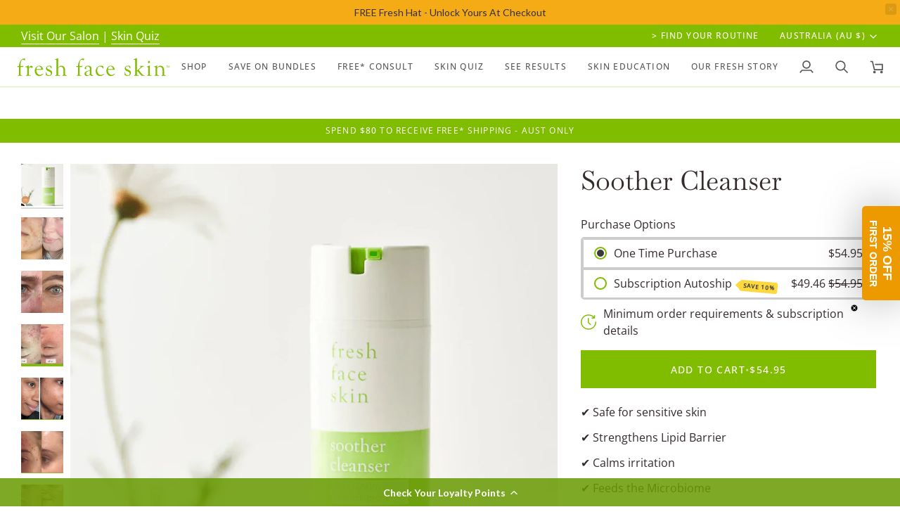

--- FILE ---
content_type: text/html; charset=utf-8
request_url: https://freshfaceskin.com.au/products/soother-cleanser?variant=40374912319680
body_size: 82028
content:
<!doctype html>




<html class="no-js" lang="en" ><head>
  <meta charset="utf-8">
  <meta http-equiv="X-UA-Compatible" content="IE=edge,chrome=1">
  <meta name="viewport" content="width=device-width,initial-scale=1,viewport-fit=cover">
  <meta name="theme-color" content="#80bc00"><link rel="canonical" href="https://freshfaceskin.com.au/products/soother-cleanser"><!-- ======================= Pipeline Theme V8.0.0 ========================= -->

  <!-- Preloading ================================================================== -->

  <link rel="preconnect" href="https://fonts.shopify.com" crossorigin><link rel="preload" href="//freshfaceskin.com.au/cdn/fonts/open_sans/opensans_n4.c32e4d4eca5273f6d4ee95ddf54b5bbb75fc9b61.woff2" as="font" type="font/woff2" crossorigin><link rel="preload" href="//freshfaceskin.com.au/cdn/fonts/baskervville/baskervville_n4.6b0d1f33845dccb0601e970c218adacec89de866.woff2" as="font" type="font/woff2" crossorigin><link rel="preload" href="//freshfaceskin.com.au/cdn/fonts/open_sans/opensans_n4.c32e4d4eca5273f6d4ee95ddf54b5bbb75fc9b61.woff2" as="font" type="font/woff2" crossorigin><!-- Title and description ================================================ --><link rel="shortcut icon" href="//freshfaceskin.com.au/cdn/shop/files/fav_32x32.jpg?v=1627621659" type="image/png">
  <title>
    

    Soothing Cleanser for Sensitive Skin | Calm &amp; Repair - Fresh Face Skin

  </title><meta name="description" content="Embrace the ultimate care for sensitised and sensitive skin with Fresh Face Skin&#39;s Soothing Cleanser. Expertly formulated to gently cleanse while reducing inflammation and repairing the impaired barrier. Dive into a sensitive skin care routine that revitalises and protects, leaving your skin serene and balanced.">
  <!-- /snippets/social-meta-tags.liquid --><meta property="og:site_name" content="Fresh Face Skin">
<meta property="og:url" content="https://freshfaceskin.com.au/products/soother-cleanser">
<meta property="og:title" content="Soother Cleanser">
<meta property="og:type" content="product">
<meta property="og:description" content="Embrace the ultimate care for sensitised and sensitive skin with Fresh Face Skin&#39;s Soothing Cleanser. Expertly formulated to gently cleanse while reducing inflammation and repairing the impaired barrier. Dive into a sensitive skin care routine that revitalises and protects, leaving your skin serene and balanced."><meta property="og:price:amount" content="54.95">
  <meta property="og:price:currency" content="AUD">
      <meta property="og:image" content="http://freshfaceskin.com.au/cdn/shop/files/Soother_cleanser_sept_25.png?v=1757353409">
      <meta property="og:image:secure_url" content="https://freshfaceskin.com.au/cdn/shop/files/Soother_cleanser_sept_25.png?v=1757353409">
      <meta property="og:image:height" content="1080">
      <meta property="og:image:width" content="1080">
      <meta property="og:image" content="http://freshfaceskin.com.au/cdn/shop/files/45.png?v=1761837819">
      <meta property="og:image:secure_url" content="https://freshfaceskin.com.au/cdn/shop/files/45.png?v=1761837819">
      <meta property="og:image:height" content="1080">
      <meta property="og:image:width" content="1080">
      <meta property="og:image" content="http://freshfaceskin.com.au/cdn/shop/files/30_6ec40a42-8e80-4552-a462-85733454f8a1.png?v=1761837818">
      <meta property="og:image:secure_url" content="https://freshfaceskin.com.au/cdn/shop/files/30_6ec40a42-8e80-4552-a462-85733454f8a1.png?v=1761837818">
      <meta property="og:image:height" content="1080">
      <meta property="og:image:width" content="1080">
<!-- CSS ================================================================== -->

  <link href="//freshfaceskin.com.au/cdn/shop/t/18/assets/font-settings.css?v=48798808885130938511764200737" rel="stylesheet" type="text/css" media="all" />

  <!-- /snippets/css-variables.liquid -->


<style data-shopify>

:root {
/* ================ Layout Variables ================ */






--LAYOUT-WIDTH: 1300px;
--LAYOUT-GUTTER: 20px;
--LAYOUT-GUTTER-OFFSET: -20px;
--NAV-GUTTER: 15px;
--LAYOUT-OUTER: 30px;

/* ================ Product video ================ */

--COLOR-VIDEO-BG: #f2f2f2;


/* ================ Color Variables ================ */

/* === Backgrounds ===*/
--COLOR-BG: #ffffff;
--COLOR-BG-ACCENT: #e5f2cc;

/* === Text colors ===*/
--COLOR-TEXT-DARK: #362b2b;
--COLOR-TEXT: #575656;
--COLOR-TEXT-LIGHT: #898989;

/* === Bright color ===*/
--COLOR-PRIMARY: #80bc00;
--COLOR-PRIMARY-HOVER: #4c7000;
--COLOR-PRIMARY-FADE: rgba(128, 188, 0, 0.05);
--COLOR-PRIMARY-FADE-HOVER: rgba(128, 188, 0, 0.1);--COLOR-PRIMARY-OPPOSITE: #ffffff;

/* === Secondary/link Color ===*/
--COLOR-SECONDARY: #80bc00;
--COLOR-SECONDARY-HOVER: #4c7000;
--COLOR-SECONDARY-FADE: rgba(128, 188, 0, 0.05);
--COLOR-SECONDARY-FADE-HOVER: rgba(128, 188, 0, 0.1);--COLOR-SECONDARY-OPPOSITE: #000000;

/* === Shades of grey ===*/
--COLOR-A5:  rgba(87, 86, 86, 0.05);
--COLOR-A10: rgba(87, 86, 86, 0.1);
--COLOR-A20: rgba(87, 86, 86, 0.2);
--COLOR-A35: rgba(87, 86, 86, 0.35);
--COLOR-A50: rgba(87, 86, 86, 0.5);
--COLOR-A80: rgba(87, 86, 86, 0.8);
--COLOR-A90: rgba(87, 86, 86, 0.9);
--COLOR-A95: rgba(87, 86, 86, 0.95);


/* ================ Inverted Color Variables ================ */

--INVERSE-BG: #80bc00;
--INVERSE-BG-ACCENT: #80bc00;

/* === Text colors ===*/
--INVERSE-TEXT-DARK: #ffffff;
--INVERSE-TEXT: #ffffff;
--INVERSE-TEXT-LIGHT: #d9ebb3;

/* === Bright color ===*/
--INVERSE-PRIMARY: #80bc00;
--INVERSE-PRIMARY-HOVER: #4c7000;
--INVERSE-PRIMARY-FADE: rgba(128, 188, 0, 0.05);
--INVERSE-PRIMARY-FADE-HOVER: rgba(128, 188, 0, 0.1);--INVERSE-PRIMARY-OPPOSITE: #000000;


/* === Second Color ===*/
--INVERSE-SECONDARY: #bae177;
--INVERSE-SECONDARY-HOVER: #9fe527;
--INVERSE-SECONDARY-FADE: rgba(186, 225, 119, 0.05);
--INVERSE-SECONDARY-FADE-HOVER: rgba(186, 225, 119, 0.1);--INVERSE-SECONDARY-OPPOSITE: #000000;


/* === Shades of grey ===*/
--INVERSE-A5:  rgba(255, 255, 255, 0.05);
--INVERSE-A10: rgba(255, 255, 255, 0.1);
--INVERSE-A20: rgba(255, 255, 255, 0.2);
--INVERSE-A35: rgba(255, 255, 255, 0.3);
--INVERSE-A80: rgba(255, 255, 255, 0.8);
--INVERSE-A90: rgba(255, 255, 255, 0.9);
--INVERSE-A95: rgba(255, 255, 255, 0.95);


/* ================ Bright Color Variables ================ */

--BRIGHT-BG: #d6f0a9;
--BRIGHT-BG-ACCENT: #fafff0;

/* === Text colors ===*/
--BRIGHT-TEXT-DARK: #878383;
--BRIGHT-TEXT: #464444;
--BRIGHT-TEXT-LIGHT: #717862;

/* === Bright color ===*/
--BRIGHT-PRIMARY: #80bc00;
--BRIGHT-PRIMARY-HOVER: #4c7000;
--BRIGHT-PRIMARY-FADE: rgba(128, 188, 0, 0.05);
--BRIGHT-PRIMARY-FADE-HOVER: rgba(128, 188, 0, 0.1);--BRIGHT-PRIMARY-OPPOSITE: #000000;


/* === Second Color ===*/
--BRIGHT-SECONDARY: #80bc00;
--BRIGHT-SECONDARY-HOVER: #4c7000;
--BRIGHT-SECONDARY-FADE: rgba(128, 188, 0, 0.05);
--BRIGHT-SECONDARY-FADE-HOVER: rgba(128, 188, 0, 0.1);--BRIGHT-SECONDARY-OPPOSITE: #000000;


/* === Shades of grey ===*/
--BRIGHT-A5:  rgba(70, 68, 68, 0.05);
--BRIGHT-A10: rgba(70, 68, 68, 0.1);
--BRIGHT-A20: rgba(70, 68, 68, 0.2);
--BRIGHT-A35: rgba(70, 68, 68, 0.3);
--BRIGHT-A80: rgba(70, 68, 68, 0.8);
--BRIGHT-A90: rgba(70, 68, 68, 0.9);
--BRIGHT-A95: rgba(70, 68, 68, 0.95);


/* === Account Bar ===*/
--COLOR-ANNOUNCEMENT-BG: #80bc00;
--COLOR-ANNOUNCEMENT-TEXT: #ffffff;

/* === Nav and dropdown link background ===*/
--COLOR-NAV: #ffffff;
--COLOR-NAV-TEXT: #575656;
--COLOR-NAV-TEXT-DARK: #362b2b;
--COLOR-NAV-TEXT-LIGHT: #898989;
--COLOR-NAV-BORDER: #d6f0a9;
--COLOR-NAV-A10: rgba(87, 86, 86, 0.1);
--COLOR-NAV-A50: rgba(87, 86, 86, 0.5);
--COLOR-HIGHLIGHT-LINK: #e7b000;

/* === Site Footer ===*/
--COLOR-FOOTER-BG: #80bc00;
--COLOR-FOOTER-TEXT: #ffffff;
--COLOR-FOOTER-A5: rgba(255, 255, 255, 0.05);
--COLOR-FOOTER-A15: rgba(255, 255, 255, 0.15);
--COLOR-FOOTER-A90: rgba(255, 255, 255, 0.9);

/* === Sub-Footer ===*/
--COLOR-SUB-FOOTER-BG: #e5f2cc;
--COLOR-SUB-FOOTER-TEXT: #656565;
--COLOR-SUB-FOOTER-A5: rgba(101, 101, 101, 0.05);
--COLOR-SUB-FOOTER-A15: rgba(101, 101, 101, 0.15);
--COLOR-SUB-FOOTER-A90: rgba(101, 101, 101, 0.9);

/* === Products ===*/
--PRODUCT-GRID-ASPECT-RATIO: 110.0%;

/* === Product badges ===*/
--COLOR-BADGE: #ffffff;
--COLOR-BADGE-TEXT: #80bc00;
--COLOR-BADGE-TEXT-DARK: #4c7000;
--COLOR-BADGE-TEXT-HOVER: #b1ff0a;
--COLOR-BADGE-HAIRLINE: #f9fcf2;

/* === Product item slider ===*/--COLOR-PRODUCT-SLIDER: #ffffff;--COLOR-PRODUCT-SLIDER-OPPOSITE: rgba(13, 13, 13, 0.06);/* === disabled form colors ===*/
--COLOR-DISABLED-BG: #eeeeee;
--COLOR-DISABLED-TEXT: #c4c4c4;

--INVERSE-DISABLED-BG: #8dc31a;
--INVERSE-DISABLED-TEXT: #acd359;


/* === Tailwind RGBA Palette ===*/
--RGB-CANVAS: 255 255 255;
--RGB-CONTENT: 87 86 86;
--RGB-PRIMARY: 128 188 0;
--RGB-SECONDARY: 128 188 0;

--RGB-DARK-CANVAS: 128 188 0;
--RGB-DARK-CONTENT: 255 255 255;
--RGB-DARK-PRIMARY: 128 188 0;
--RGB-DARK-SECONDARY: 186 225 119;

--RGB-BRIGHT-CANVAS: 214 240 169;
--RGB-BRIGHT-CONTENT: 70 68 68;
--RGB-BRIGHT-PRIMARY: 128 188 0;
--RGB-BRIGHT-SECONDARY: 128 188 0;

--RGB-PRIMARY-CONTRAST: 255 255 255;
--RGB-SECONDARY-CONTRAST: 0 0 0;

--RGB-DARK-PRIMARY-CONTRAST: 0 0 0;
--RGB-DARK-SECONDARY-CONTRAST: 0 0 0;

--RGB-BRIGHT-PRIMARY-CONTRAST: 0 0 0;
--RGB-BRIGHT-SECONDARY-CONTRAST: 0 0 0;


/* === Button Radius === */
--BUTTON-RADIUS: 0px;


/* === Icon Stroke Width === */
--ICON-STROKE-WIDTH: 2px;


/* ================ Typography ================ */

--FONT-STACK-BODY: "Open Sans", sans-serif;
--FONT-STYLE-BODY: normal;
--FONT-WEIGHT-BODY: 400;
--FONT-WEIGHT-BODY-BOLD: 500;
--FONT-ADJUST-BODY: 0.95;

  --FONT-BODY-TRANSFORM: none;
  --FONT-BODY-LETTER-SPACING: normal;


--FONT-STACK-HEADING: Baskervville, serif;
--FONT-STYLE-HEADING: normal;
--FONT-WEIGHT-HEADING: 400;
--FONT-WEIGHT-HEADING-BOLD: 500;
--FONT-ADJUST-HEADING: 1.0;

  --FONT-HEADING-TRANSFORM: none;
  --FONT-HEADING-LETTER-SPACING: normal;


--FONT-STACK-ACCENT: "Open Sans", serif;
--FONT-STYLE-ACCENT: normal;
--FONT-WEIGHT-ACCENT: 400;
--FONT-WEIGHT-ACCENT-BOLD: 500;
--FONT-ADJUST-ACCENT: 1.0;

  --FONT-ACCENT-TRANSFORM: uppercase;
  --FONT-ACCENT-LETTER-SPACING: 0.1em;

--TYPE-STACK-NAV: "Open Sans", sans-serif;
--TYPE-STYLE-NAV: normal;
--TYPE-ADJUST-NAV: 1.0;
--TYPE-WEIGHT-NAV: 500;

  --FONT-NAV-TRANSFORM: uppercase;
  --FONT-NAV-LETTER-SPACING: 0.1em;

--TYPE-STACK-BUTTON: "Open Sans", sans-serif;
--TYPE-STYLE-BUTTON: normal;
--TYPE-ADJUST-BUTTON: 1.0;
--TYPE-WEIGHT-BUTTON: 500;

  --FONT-BUTTON-TRANSFORM: uppercase;
  --FONT-BUTTON-LETTER-SPACING: 0.1em;

--TYPE-STACK-KICKER: "Open Sans", sans-serif;
--TYPE-STYLE-KICKER: normal;
--TYPE-ADJUST-KICKER: 1.0;
--TYPE-WEIGHT-KICKER: 500;

  --FONT-KICKER-TRANSFORM: uppercase;
  --FONT-KICKER-LETTER-SPACING: 0.1em;



--ICO-SELECT: url('//freshfaceskin.com.au/cdn/shop/t/18/assets/ico-select.svg?v=40192436432636386521757372301');


/* ================ Photo correction ================ */
--PHOTO-CORRECTION: 100%;


  <!-- /snippets/css-variables-contrast.liquid -->



--COLOR-TEXT-DARK: #1a1313;
--COLOR-TEXT:#362b2b;
--COLOR-TEXT-LIGHT: #575656;

--INVERSE-TEXT-DARK: #ffffff;
--INVERSE-TEXT: #ffffff;
--INVERSE-TEXT-LIGHT: #ffffff;


}


/* ================ Typography ================ */
/* ================ type-scale.com ============ */

/* 1.16 base 11.5 */
:root {
  --font-1: 10px;
  --font-2: 11px;
  --font-3: 13px;
  --font-4: 15px;
  --font-5: 17px;
  --font-6: 20px;
  --font-7: 24px;
  --font-8: 27px;
  --font-9: 32px;
  --font-10:37px;
  --font-11:43px;
  --font-12:49px;
  --font-13:57px;
  --font-14:67px;
  --font-15:77px;
}

/* 1.175 base 11.5 */
@media only screen and (min-width: 480px) and (max-width: 1099px) {
  :root {
  --font-1: 10px;
  --font-2: 11.5px;
  --font-3: 13.5px;
  --font-4: 16px;
  --font-5: 19px;
  --font-6: 22px;
  --font-7: 26px;
  --font-8: 30px;
  --font-9: 36px;
  --font-10:42px;
  --font-11:49px;
  --font-12:58px;
  --font-13:68px;
  --font-14:80px;
  --font-15:94px;
  }
}

 /* 1.22 base 11.5 */
 @media only screen and (min-width: 1100px) {
  :root {
  --font-1: 10px;
  --font-2: 11.5px;
  --font-3: 14px;
  --font-4: 17px;
  --font-5: 21px;
  --font-6: 25px;
  --font-7: 31px;
  --font-8: 38px;
  --font-9: 46px;
  --font-10:56px;
  --font-11:68px;
  --font-12:83px;
  --font-13:102px;
  --font-14:124px;
  --font-15:151px;
  }
}


</style>


  <link href="//freshfaceskin.com.au/cdn/shop/t/18/assets/theme.css?v=43311470387833452871757372271" rel="stylesheet" type="text/css" media="all" />

  <script>
    document.documentElement.className = document.documentElement.className.replace('no-js', 'js');

    
      document.documentElement.classList.add('aos-initialized');let root = '/';
    if (root[root.length - 1] !== '/') {
      root = `${root}/`;
    }
    var theme = {
      routes: {
        root_url: root,
        cart: '/cart',
        cart_add_url: '/cart/add',
        product_recommendations_url: '/recommendations/products',
        account_addresses_url: '/account/addresses',
        predictive_search_url: '/search/suggest'
      },
      state: {
        cartOpen: null,
      },
      sizes: {
        small: 480,
        medium: 768,
        large: 1100,
        widescreen: 1400
      },
      assets: {
        photoswipe: '//freshfaceskin.com.au/cdn/shop/t/18/assets/photoswipe.js?v=169308975333299535361757372271',
        smoothscroll: '//freshfaceskin.com.au/cdn/shop/t/18/assets/smoothscroll.js?v=37906625415260927261757372271',
        swatches: '//freshfaceskin.com.au/cdn/shop/t/18/assets/swatches.json?v=17256643191622149961757372271',
        noImage: '//freshfaceskin.com.au/cdn/shopifycloud/storefront/assets/no-image-2048-a2addb12.gif',
        
        
        base: '//freshfaceskin.com.au/cdn/shop/t/18/assets/'
        
      },
      strings: {
        swatchesKey: "Color, Colour",
        addToCart: "Add to Cart",
        estimateShipping: "Estimate shipping",
        noShippingAvailable: "We do not ship to this destination.",
        free: "Free",
        from: "From",
        preOrder: "Pre-order",
        soldOut: "Sold Out",
        sale: "Sale",
        subscription: "Subscription",
        unavailable: "Unavailable",
        unitPrice: "Unit price",
        unitPriceSeparator: "per",
        stockout: "All available stock is in cart",
        products: "Products",
        pages: "Pages",
        collections: "Collections",
        resultsFor: "Results for",
        noResultsFor: "No results for",
        articles: "Articles",
        successMessage: "Link copied to clipboard",
      },
      settings: {
        badge_sale_type: "dollar",
        animate_hover: true,
        animate_scroll: true,
        show_locale_desktop: null,
        show_locale_mobile: null,
        show_currency_desktop: null,
        show_currency_mobile: null,
        currency_select_type: "country",
        currency_code_enable: false,
        cycle_images_hover_delay: 0.7
      },
      info: {
        name: 'pipeline'
      },
      version: '8.0.0',
      moneyFormat: "${{amount}}",
      shopCurrency: "AUD",
      currencyCode: "AUD"
    }
    let windowInnerHeight = window.innerHeight;
    document.documentElement.style.setProperty('--full-screen', `${windowInnerHeight}px`);
    document.documentElement.style.setProperty('--three-quarters', `${windowInnerHeight * 0.75}px`);
    document.documentElement.style.setProperty('--two-thirds', `${windowInnerHeight * 0.66}px`);
    document.documentElement.style.setProperty('--one-half', `${windowInnerHeight * 0.5}px`);
    document.documentElement.style.setProperty('--one-third', `${windowInnerHeight * 0.33}px`);
    document.documentElement.style.setProperty('--one-fifth', `${windowInnerHeight * 0.2}px`);

    window.isRTL = document.documentElement.getAttribute('dir') === 'rtl';
  </script><!-- Theme Javascript ============================================================== -->
  <script src="//freshfaceskin.com.au/cdn/shop/t/18/assets/vendor.js?v=69555399850987115801757372271" defer="defer"></script>
  <script src="//freshfaceskin.com.au/cdn/shop/t/18/assets/theme.js?v=19015507345588874981757372271" defer="defer"></script>

  <script>
    (function () {
      function onPageShowEvents() {
        if ('requestIdleCallback' in window) {
          requestIdleCallback(initCartEvent, { timeout: 500 })
        } else {
          initCartEvent()
        }
        function initCartEvent(){
          window.fetch(window.theme.routes.cart + '.js')
          .then((response) => {
            if(!response.ok){
              throw {status: response.statusText};
            }
            return response.json();
          })
          .then((response) => {
            document.dispatchEvent(new CustomEvent('theme:cart:change', {
              detail: {
                cart: response,
              },
              bubbles: true,
            }));
            return response;
          })
          .catch((e) => {
            console.error(e);
          });
        }
      };
      window.onpageshow = onPageShowEvents;
    })();
  </script>

  <script type="text/javascript">
    if (window.MSInputMethodContext && document.documentMode) {
      var scripts = document.getElementsByTagName('script')[0];
      var polyfill = document.createElement("script");
      polyfill.defer = true;
      polyfill.src = "//freshfaceskin.com.au/cdn/shop/t/18/assets/ie11.js?v=144489047535103983231757372271";

      scripts.parentNode.insertBefore(polyfill, scripts);
    }
  </script>

  <!-- Shopify app scripts =========================================================== -->
  <script>window.performance && window.performance.mark && window.performance.mark('shopify.content_for_header.start');</script><meta name="google-site-verification" content="y3-zTEAs4F-CrbdiTZRP4qOl-if2p5gLWpC5pdqb-Ww">
<meta id="shopify-digital-wallet" name="shopify-digital-wallet" content="/58945175744/digital_wallets/dialog">
<meta name="shopify-checkout-api-token" content="c7405916ab72d29eb6146279cf598cfd">
<meta id="in-context-paypal-metadata" data-shop-id="58945175744" data-venmo-supported="false" data-environment="production" data-locale="en_US" data-paypal-v4="true" data-currency="AUD">
<link rel="alternate" type="application/json+oembed" href="https://freshfaceskin.com.au/products/soother-cleanser.oembed">
<script async="async" src="/checkouts/internal/preloads.js?locale=en-AU"></script>
<link rel="preconnect" href="https://shop.app" crossorigin="anonymous">
<script async="async" src="https://shop.app/checkouts/internal/preloads.js?locale=en-AU&shop_id=58945175744" crossorigin="anonymous"></script>
<script id="apple-pay-shop-capabilities" type="application/json">{"shopId":58945175744,"countryCode":"AU","currencyCode":"AUD","merchantCapabilities":["supports3DS"],"merchantId":"gid:\/\/shopify\/Shop\/58945175744","merchantName":"Fresh Face Skin","requiredBillingContactFields":["postalAddress","email"],"requiredShippingContactFields":["postalAddress","email"],"shippingType":"shipping","supportedNetworks":["visa","masterCard","amex","jcb"],"total":{"type":"pending","label":"Fresh Face Skin","amount":"1.00"},"shopifyPaymentsEnabled":true,"supportsSubscriptions":true}</script>
<script id="shopify-features" type="application/json">{"accessToken":"c7405916ab72d29eb6146279cf598cfd","betas":["rich-media-storefront-analytics"],"domain":"freshfaceskin.com.au","predictiveSearch":true,"shopId":58945175744,"locale":"en"}</script>
<script>var Shopify = Shopify || {};
Shopify.shop = "fresh-face-skin.myshopify.com";
Shopify.locale = "en";
Shopify.currency = {"active":"AUD","rate":"1.0"};
Shopify.country = "AU";
Shopify.theme = {"name":"Sept 2025 Fresh Face Skin","id":146441928896,"schema_name":"Pipeline","schema_version":"8.0.0","theme_store_id":739,"role":"main"};
Shopify.theme.handle = "null";
Shopify.theme.style = {"id":null,"handle":null};
Shopify.cdnHost = "freshfaceskin.com.au/cdn";
Shopify.routes = Shopify.routes || {};
Shopify.routes.root = "/";</script>
<script type="module">!function(o){(o.Shopify=o.Shopify||{}).modules=!0}(window);</script>
<script>!function(o){function n(){var o=[];function n(){o.push(Array.prototype.slice.apply(arguments))}return n.q=o,n}var t=o.Shopify=o.Shopify||{};t.loadFeatures=n(),t.autoloadFeatures=n()}(window);</script>
<script>
  window.ShopifyPay = window.ShopifyPay || {};
  window.ShopifyPay.apiHost = "shop.app\/pay";
  window.ShopifyPay.redirectState = null;
</script>
<script id="shop-js-analytics" type="application/json">{"pageType":"product"}</script>
<script defer="defer" async type="module" src="//freshfaceskin.com.au/cdn/shopifycloud/shop-js/modules/v2/client.init-shop-cart-sync_BT-GjEfc.en.esm.js"></script>
<script defer="defer" async type="module" src="//freshfaceskin.com.au/cdn/shopifycloud/shop-js/modules/v2/chunk.common_D58fp_Oc.esm.js"></script>
<script defer="defer" async type="module" src="//freshfaceskin.com.au/cdn/shopifycloud/shop-js/modules/v2/chunk.modal_xMitdFEc.esm.js"></script>
<script type="module">
  await import("//freshfaceskin.com.au/cdn/shopifycloud/shop-js/modules/v2/client.init-shop-cart-sync_BT-GjEfc.en.esm.js");
await import("//freshfaceskin.com.au/cdn/shopifycloud/shop-js/modules/v2/chunk.common_D58fp_Oc.esm.js");
await import("//freshfaceskin.com.au/cdn/shopifycloud/shop-js/modules/v2/chunk.modal_xMitdFEc.esm.js");

  window.Shopify.SignInWithShop?.initShopCartSync?.({"fedCMEnabled":true,"windoidEnabled":true});

</script>
<script>
  window.Shopify = window.Shopify || {};
  if (!window.Shopify.featureAssets) window.Shopify.featureAssets = {};
  window.Shopify.featureAssets['shop-js'] = {"shop-cart-sync":["modules/v2/client.shop-cart-sync_DZOKe7Ll.en.esm.js","modules/v2/chunk.common_D58fp_Oc.esm.js","modules/v2/chunk.modal_xMitdFEc.esm.js"],"init-fed-cm":["modules/v2/client.init-fed-cm_B6oLuCjv.en.esm.js","modules/v2/chunk.common_D58fp_Oc.esm.js","modules/v2/chunk.modal_xMitdFEc.esm.js"],"shop-cash-offers":["modules/v2/client.shop-cash-offers_D2sdYoxE.en.esm.js","modules/v2/chunk.common_D58fp_Oc.esm.js","modules/v2/chunk.modal_xMitdFEc.esm.js"],"shop-login-button":["modules/v2/client.shop-login-button_QeVjl5Y3.en.esm.js","modules/v2/chunk.common_D58fp_Oc.esm.js","modules/v2/chunk.modal_xMitdFEc.esm.js"],"pay-button":["modules/v2/client.pay-button_DXTOsIq6.en.esm.js","modules/v2/chunk.common_D58fp_Oc.esm.js","modules/v2/chunk.modal_xMitdFEc.esm.js"],"shop-button":["modules/v2/client.shop-button_DQZHx9pm.en.esm.js","modules/v2/chunk.common_D58fp_Oc.esm.js","modules/v2/chunk.modal_xMitdFEc.esm.js"],"avatar":["modules/v2/client.avatar_BTnouDA3.en.esm.js"],"init-windoid":["modules/v2/client.init-windoid_CR1B-cfM.en.esm.js","modules/v2/chunk.common_D58fp_Oc.esm.js","modules/v2/chunk.modal_xMitdFEc.esm.js"],"init-shop-for-new-customer-accounts":["modules/v2/client.init-shop-for-new-customer-accounts_C_vY_xzh.en.esm.js","modules/v2/client.shop-login-button_QeVjl5Y3.en.esm.js","modules/v2/chunk.common_D58fp_Oc.esm.js","modules/v2/chunk.modal_xMitdFEc.esm.js"],"init-shop-email-lookup-coordinator":["modules/v2/client.init-shop-email-lookup-coordinator_BI7n9ZSv.en.esm.js","modules/v2/chunk.common_D58fp_Oc.esm.js","modules/v2/chunk.modal_xMitdFEc.esm.js"],"init-shop-cart-sync":["modules/v2/client.init-shop-cart-sync_BT-GjEfc.en.esm.js","modules/v2/chunk.common_D58fp_Oc.esm.js","modules/v2/chunk.modal_xMitdFEc.esm.js"],"shop-toast-manager":["modules/v2/client.shop-toast-manager_DiYdP3xc.en.esm.js","modules/v2/chunk.common_D58fp_Oc.esm.js","modules/v2/chunk.modal_xMitdFEc.esm.js"],"init-customer-accounts":["modules/v2/client.init-customer-accounts_D9ZNqS-Q.en.esm.js","modules/v2/client.shop-login-button_QeVjl5Y3.en.esm.js","modules/v2/chunk.common_D58fp_Oc.esm.js","modules/v2/chunk.modal_xMitdFEc.esm.js"],"init-customer-accounts-sign-up":["modules/v2/client.init-customer-accounts-sign-up_iGw4briv.en.esm.js","modules/v2/client.shop-login-button_QeVjl5Y3.en.esm.js","modules/v2/chunk.common_D58fp_Oc.esm.js","modules/v2/chunk.modal_xMitdFEc.esm.js"],"shop-follow-button":["modules/v2/client.shop-follow-button_CqMgW2wH.en.esm.js","modules/v2/chunk.common_D58fp_Oc.esm.js","modules/v2/chunk.modal_xMitdFEc.esm.js"],"checkout-modal":["modules/v2/client.checkout-modal_xHeaAweL.en.esm.js","modules/v2/chunk.common_D58fp_Oc.esm.js","modules/v2/chunk.modal_xMitdFEc.esm.js"],"shop-login":["modules/v2/client.shop-login_D91U-Q7h.en.esm.js","modules/v2/chunk.common_D58fp_Oc.esm.js","modules/v2/chunk.modal_xMitdFEc.esm.js"],"lead-capture":["modules/v2/client.lead-capture_BJmE1dJe.en.esm.js","modules/v2/chunk.common_D58fp_Oc.esm.js","modules/v2/chunk.modal_xMitdFEc.esm.js"],"payment-terms":["modules/v2/client.payment-terms_Ci9AEqFq.en.esm.js","modules/v2/chunk.common_D58fp_Oc.esm.js","modules/v2/chunk.modal_xMitdFEc.esm.js"]};
</script>
<script>(function() {
  var isLoaded = false;
  function asyncLoad() {
    if (isLoaded) return;
    isLoaded = true;
    var urls = ["https:\/\/cdn-loyalty.yotpo.com\/loader\/l6USqzvor_46Lv1o9LDwZw.js?shop=fresh-face-skin.myshopify.com","https:\/\/admin.revenuehunt.com\/embed.js?shop=fresh-face-skin.myshopify.com"];
    for (var i = 0; i < urls.length; i++) {
      var s = document.createElement('script');
      s.type = 'text/javascript';
      s.async = true;
      s.src = urls[i];
      var x = document.getElementsByTagName('script')[0];
      x.parentNode.insertBefore(s, x);
    }
  };
  if(window.attachEvent) {
    window.attachEvent('onload', asyncLoad);
  } else {
    window.addEventListener('load', asyncLoad, false);
  }
})();</script>
<script id="__st">var __st={"a":58945175744,"offset":39600,"reqid":"23b29469-214e-4166-a1ea-2406aa8497ed-1769332166","pageurl":"freshfaceskin.com.au\/products\/soother-cleanser?variant=40374912319680","u":"8c30205b59c0","p":"product","rtyp":"product","rid":6810289078464};</script>
<script>window.ShopifyPaypalV4VisibilityTracking = true;</script>
<script id="captcha-bootstrap">!function(){'use strict';const t='contact',e='account',n='new_comment',o=[[t,t],['blogs',n],['comments',n],[t,'customer']],c=[[e,'customer_login'],[e,'guest_login'],[e,'recover_customer_password'],[e,'create_customer']],r=t=>t.map((([t,e])=>`form[action*='/${t}']:not([data-nocaptcha='true']) input[name='form_type'][value='${e}']`)).join(','),a=t=>()=>t?[...document.querySelectorAll(t)].map((t=>t.form)):[];function s(){const t=[...o],e=r(t);return a(e)}const i='password',u='form_key',d=['recaptcha-v3-token','g-recaptcha-response','h-captcha-response',i],f=()=>{try{return window.sessionStorage}catch{return}},m='__shopify_v',_=t=>t.elements[u];function p(t,e,n=!1){try{const o=window.sessionStorage,c=JSON.parse(o.getItem(e)),{data:r}=function(t){const{data:e,action:n}=t;return t[m]||n?{data:e,action:n}:{data:t,action:n}}(c);for(const[e,n]of Object.entries(r))t.elements[e]&&(t.elements[e].value=n);n&&o.removeItem(e)}catch(o){console.error('form repopulation failed',{error:o})}}const l='form_type',E='cptcha';function T(t){t.dataset[E]=!0}const w=window,h=w.document,L='Shopify',v='ce_forms',y='captcha';let A=!1;((t,e)=>{const n=(g='f06e6c50-85a8-45c8-87d0-21a2b65856fe',I='https://cdn.shopify.com/shopifycloud/storefront-forms-hcaptcha/ce_storefront_forms_captcha_hcaptcha.v1.5.2.iife.js',D={infoText:'Protected by hCaptcha',privacyText:'Privacy',termsText:'Terms'},(t,e,n)=>{const o=w[L][v],c=o.bindForm;if(c)return c(t,g,e,D).then(n);var r;o.q.push([[t,g,e,D],n]),r=I,A||(h.body.append(Object.assign(h.createElement('script'),{id:'captcha-provider',async:!0,src:r})),A=!0)});var g,I,D;w[L]=w[L]||{},w[L][v]=w[L][v]||{},w[L][v].q=[],w[L][y]=w[L][y]||{},w[L][y].protect=function(t,e){n(t,void 0,e),T(t)},Object.freeze(w[L][y]),function(t,e,n,w,h,L){const[v,y,A,g]=function(t,e,n){const i=e?o:[],u=t?c:[],d=[...i,...u],f=r(d),m=r(i),_=r(d.filter((([t,e])=>n.includes(e))));return[a(f),a(m),a(_),s()]}(w,h,L),I=t=>{const e=t.target;return e instanceof HTMLFormElement?e:e&&e.form},D=t=>v().includes(t);t.addEventListener('submit',(t=>{const e=I(t);if(!e)return;const n=D(e)&&!e.dataset.hcaptchaBound&&!e.dataset.recaptchaBound,o=_(e),c=g().includes(e)&&(!o||!o.value);(n||c)&&t.preventDefault(),c&&!n&&(function(t){try{if(!f())return;!function(t){const e=f();if(!e)return;const n=_(t);if(!n)return;const o=n.value;o&&e.removeItem(o)}(t);const e=Array.from(Array(32),(()=>Math.random().toString(36)[2])).join('');!function(t,e){_(t)||t.append(Object.assign(document.createElement('input'),{type:'hidden',name:u})),t.elements[u].value=e}(t,e),function(t,e){const n=f();if(!n)return;const o=[...t.querySelectorAll(`input[type='${i}']`)].map((({name:t})=>t)),c=[...d,...o],r={};for(const[a,s]of new FormData(t).entries())c.includes(a)||(r[a]=s);n.setItem(e,JSON.stringify({[m]:1,action:t.action,data:r}))}(t,e)}catch(e){console.error('failed to persist form',e)}}(e),e.submit())}));const S=(t,e)=>{t&&!t.dataset[E]&&(n(t,e.some((e=>e===t))),T(t))};for(const o of['focusin','change'])t.addEventListener(o,(t=>{const e=I(t);D(e)&&S(e,y())}));const B=e.get('form_key'),M=e.get(l),P=B&&M;t.addEventListener('DOMContentLoaded',(()=>{const t=y();if(P)for(const e of t)e.elements[l].value===M&&p(e,B);[...new Set([...A(),...v().filter((t=>'true'===t.dataset.shopifyCaptcha))])].forEach((e=>S(e,t)))}))}(h,new URLSearchParams(w.location.search),n,t,e,['guest_login'])})(!0,!0)}();</script>
<script integrity="sha256-4kQ18oKyAcykRKYeNunJcIwy7WH5gtpwJnB7kiuLZ1E=" data-source-attribution="shopify.loadfeatures" defer="defer" src="//freshfaceskin.com.au/cdn/shopifycloud/storefront/assets/storefront/load_feature-a0a9edcb.js" crossorigin="anonymous"></script>
<script crossorigin="anonymous" defer="defer" src="//freshfaceskin.com.au/cdn/shopifycloud/storefront/assets/shopify_pay/storefront-65b4c6d7.js?v=20250812"></script>
<script data-source-attribution="shopify.dynamic_checkout.dynamic.init">var Shopify=Shopify||{};Shopify.PaymentButton=Shopify.PaymentButton||{isStorefrontPortableWallets:!0,init:function(){window.Shopify.PaymentButton.init=function(){};var t=document.createElement("script");t.src="https://freshfaceskin.com.au/cdn/shopifycloud/portable-wallets/latest/portable-wallets.en.js",t.type="module",document.head.appendChild(t)}};
</script>
<script data-source-attribution="shopify.dynamic_checkout.buyer_consent">
  function portableWalletsHideBuyerConsent(e){var t=document.getElementById("shopify-buyer-consent"),n=document.getElementById("shopify-subscription-policy-button");t&&n&&(t.classList.add("hidden"),t.setAttribute("aria-hidden","true"),n.removeEventListener("click",e))}function portableWalletsShowBuyerConsent(e){var t=document.getElementById("shopify-buyer-consent"),n=document.getElementById("shopify-subscription-policy-button");t&&n&&(t.classList.remove("hidden"),t.removeAttribute("aria-hidden"),n.addEventListener("click",e))}window.Shopify?.PaymentButton&&(window.Shopify.PaymentButton.hideBuyerConsent=portableWalletsHideBuyerConsent,window.Shopify.PaymentButton.showBuyerConsent=portableWalletsShowBuyerConsent);
</script>
<script data-source-attribution="shopify.dynamic_checkout.cart.bootstrap">document.addEventListener("DOMContentLoaded",(function(){function t(){return document.querySelector("shopify-accelerated-checkout-cart, shopify-accelerated-checkout")}if(t())Shopify.PaymentButton.init();else{new MutationObserver((function(e,n){t()&&(Shopify.PaymentButton.init(),n.disconnect())})).observe(document.body,{childList:!0,subtree:!0})}}));
</script>
<link id="shopify-accelerated-checkout-styles" rel="stylesheet" media="screen" href="https://freshfaceskin.com.au/cdn/shopifycloud/portable-wallets/latest/accelerated-checkout-backwards-compat.css" crossorigin="anonymous">
<style id="shopify-accelerated-checkout-cart">
        #shopify-buyer-consent {
  margin-top: 1em;
  display: inline-block;
  width: 100%;
}

#shopify-buyer-consent.hidden {
  display: none;
}

#shopify-subscription-policy-button {
  background: none;
  border: none;
  padding: 0;
  text-decoration: underline;
  font-size: inherit;
  cursor: pointer;
}

#shopify-subscription-policy-button::before {
  box-shadow: none;
}

      </style>

<script>window.performance && window.performance.mark && window.performance.mark('shopify.content_for_header.end');</script>

 <!-- hide pages from search engines =========================================================== -->


<!-- BEGIN app block: shopify://apps/klaviyo-email-marketing-sms/blocks/klaviyo-onsite-embed/2632fe16-c075-4321-a88b-50b567f42507 -->












  <script async src="https://static.klaviyo.com/onsite/js/SHWAbM/klaviyo.js?company_id=SHWAbM"></script>
  <script>!function(){if(!window.klaviyo){window._klOnsite=window._klOnsite||[];try{window.klaviyo=new Proxy({},{get:function(n,i){return"push"===i?function(){var n;(n=window._klOnsite).push.apply(n,arguments)}:function(){for(var n=arguments.length,o=new Array(n),w=0;w<n;w++)o[w]=arguments[w];var t="function"==typeof o[o.length-1]?o.pop():void 0,e=new Promise((function(n){window._klOnsite.push([i].concat(o,[function(i){t&&t(i),n(i)}]))}));return e}}})}catch(n){window.klaviyo=window.klaviyo||[],window.klaviyo.push=function(){var n;(n=window._klOnsite).push.apply(n,arguments)}}}}();</script>

  
    <script id="viewed_product">
      if (item == null) {
        var _learnq = _learnq || [];

        var MetafieldReviews = null
        var MetafieldYotpoRating = null
        var MetafieldYotpoCount = null
        var MetafieldLooxRating = null
        var MetafieldLooxCount = null
        var okendoProduct = null
        var okendoProductReviewCount = null
        var okendoProductReviewAverageValue = null
        try {
          // The following fields are used for Customer Hub recently viewed in order to add reviews.
          // This information is not part of __kla_viewed. Instead, it is part of __kla_viewed_reviewed_items
          MetafieldReviews = {"rating":{"scale_min":"1.0","scale_max":"5.0","value":"5.0"},"rating_count":58};
          MetafieldYotpoRating = "5"
          MetafieldYotpoCount = "58"
          MetafieldLooxRating = null
          MetafieldLooxCount = null

          okendoProduct = null
          // If the okendo metafield is not legacy, it will error, which then requires the new json formatted data
          if (okendoProduct && 'error' in okendoProduct) {
            okendoProduct = null
          }
          okendoProductReviewCount = okendoProduct ? okendoProduct.reviewCount : null
          okendoProductReviewAverageValue = okendoProduct ? okendoProduct.reviewAverageValue : null
        } catch (error) {
          console.error('Error in Klaviyo onsite reviews tracking:', error);
        }

        var item = {
          Name: "Soother Cleanser",
          ProductID: 6810289078464,
          Categories: ["Acne \u0026 underlying congestion","Ageing","All products excluding bundles","Best Sellers","Cleansers","Combination Skin","Dry Dehydrated Skin","Dryness","Dullness","Fresh Face Skin","Get skin confident with me","Globo basis collection - Do not delete","Hero Products","Mature Skin","Normal Skin","Perimenopausal","Redness","Results Driven Skincare","Sensitive and\/or reactive skin","Shop By Skin Concern"],
          ImageURL: "https://freshfaceskin.com.au/cdn/shop/files/Soother_cleanser_sept_25_grande.png?v=1757353409",
          URL: "https://freshfaceskin.com.au/products/soother-cleanser",
          Brand: "Fresh Face Skin",
          Price: "$54.95",
          Value: "54.95",
          CompareAtPrice: "$0.00"
        };
        _learnq.push(['track', 'Viewed Product', item]);
        _learnq.push(['trackViewedItem', {
          Title: item.Name,
          ItemId: item.ProductID,
          Categories: item.Categories,
          ImageUrl: item.ImageURL,
          Url: item.URL,
          Metadata: {
            Brand: item.Brand,
            Price: item.Price,
            Value: item.Value,
            CompareAtPrice: item.CompareAtPrice
          },
          metafields:{
            reviews: MetafieldReviews,
            yotpo:{
              rating: MetafieldYotpoRating,
              count: MetafieldYotpoCount,
            },
            loox:{
              rating: MetafieldLooxRating,
              count: MetafieldLooxCount,
            },
            okendo: {
              rating: okendoProductReviewAverageValue,
              count: okendoProductReviewCount,
            }
          }
        }]);
      }
    </script>
  




  <script>
    window.klaviyoReviewsProductDesignMode = false
  </script>



  <!-- BEGIN app snippet: customer-hub-data --><script>
  if (!window.customerHub) {
    window.customerHub = {};
  }
  window.customerHub.storefrontRoutes = {
    login: "/account/login?return_url=%2F%23k-hub",
    register: "/account/register?return_url=%2F%23k-hub",
    logout: "/account/logout",
    profile: "/account",
    addresses: "/account/addresses",
  };
  
  window.customerHub.userId = null;
  
  window.customerHub.storeDomain = "fresh-face-skin.myshopify.com";

  
    window.customerHub.activeProduct = {
      name: "Soother Cleanser",
      category: null,
      imageUrl: "https://freshfaceskin.com.au/cdn/shop/files/Soother_cleanser_sept_25_grande.png?v=1757353409",
      id: "6810289078464",
      link: "https://freshfaceskin.com.au/products/soother-cleanser",
      variants: [
        
          {
            id: "40374912319680",
            
            imageUrl: null,
            
            price: "5495",
            currency: "AUD",
            availableForSale: true,
            title: "Default Title",
          },
        
      ],
    };
    window.customerHub.activeProduct.variants.forEach((variant) => {
        
        variant.price = `${variant.price.slice(0, -2)}.${variant.price.slice(-2)}`;
    });
  

  
    window.customerHub.storeLocale = {
        currentLanguage: 'en',
        currentCountry: 'AU',
        availableLanguages: [
          
            {
              iso_code: 'en',
              endonym_name: 'English'
            }
          
        ],
        availableCountries: [
          
            {
              iso_code: 'AU',
              name: 'Australia',
              currency_code: 'AUD'
            },
          
            {
              iso_code: 'NZ',
              name: 'New Zealand',
              currency_code: 'NZD'
            }
          
        ]
    };
  
</script>
<!-- END app snippet -->





<!-- END app block --><!-- BEGIN app block: shopify://apps/yotpo-product-reviews/blocks/settings/eb7dfd7d-db44-4334-bc49-c893b51b36cf -->


  <script type="text/javascript" src="https://cdn-widgetsrepository.yotpo.com/v1/loader/6taqaHhT7vBtG5UglKy2BJ6yxkkI8FNkvZKkYsS2?languageCode=en" async></script>



  
<!-- END app block --><!-- BEGIN app block: shopify://apps/triplewhale/blocks/triple_pixel_snippet/483d496b-3f1a-4609-aea7-8eee3b6b7a2a --><link rel='preconnect dns-prefetch' href='https://api.config-security.com/' crossorigin />
<link rel='preconnect dns-prefetch' href='https://conf.config-security.com/' crossorigin />
<script>
/* >> TriplePixel :: start*/
window.TriplePixelData={TripleName:"fresh-face-skin.myshopify.com",ver:"2.16",plat:"SHOPIFY",isHeadless:false,src:'SHOPIFY_EXT',product:{id:"6810289078464",name:`Soother Cleanser`,price:"54.95",variant:"40374912319680"},search:"",collection:"",cart:"",template:"product",curr:"AUD" || "AUD"},function(W,H,A,L,E,_,B,N){function O(U,T,P,H,R){void 0===R&&(R=!1),H=new XMLHttpRequest,P?(H.open("POST",U,!0),H.setRequestHeader("Content-Type","text/plain")):H.open("GET",U,!0),H.send(JSON.stringify(P||{})),H.onreadystatechange=function(){4===H.readyState&&200===H.status?(R=H.responseText,U.includes("/first")?eval(R):P||(N[B]=R)):(299<H.status||H.status<200)&&T&&!R&&(R=!0,O(U,T-1,P))}}if(N=window,!N[H+"sn"]){N[H+"sn"]=1,L=function(){return Date.now().toString(36)+"_"+Math.random().toString(36)};try{A.setItem(H,1+(0|A.getItem(H)||0)),(E=JSON.parse(A.getItem(H+"U")||"[]")).push({u:location.href,r:document.referrer,t:Date.now(),id:L()}),A.setItem(H+"U",JSON.stringify(E))}catch(e){}var i,m,p;A.getItem('"!nC`')||(_=A,A=N,A[H]||(E=A[H]=function(t,e,i){return void 0===i&&(i=[]),"State"==t?E.s:(W=L(),(E._q=E._q||[]).push([W,t,e].concat(i)),W)},E.s="Installed",E._q=[],E.ch=W,B="configSecurityConfModel",N[B]=1,O("https://conf.config-security.com/model",5),i=L(),m=A[atob("c2NyZWVu")],_.setItem("di_pmt_wt",i),p={id:i,action:"profile",avatar:_.getItem("auth-security_rand_salt_"),time:m[atob("d2lkdGg=")]+":"+m[atob("aGVpZ2h0")],host:A.TriplePixelData.TripleName,plat:A.TriplePixelData.plat,url:window.location.href.slice(0,500),ref:document.referrer,ver:A.TriplePixelData.ver},O("https://api.config-security.com/event",5,p),O("https://api.config-security.com/first?host=".concat(p.host,"&plat=").concat(p.plat),5)))}}("","TriplePixel",localStorage);
/* << TriplePixel :: end*/
</script>



<!-- END app block --><!-- BEGIN app block: shopify://apps/yotpo-loyalty-rewards/blocks/loader-app-embed-block/2f9660df-5018-4e02-9868-ee1fb88d6ccd -->
    <script src="https://cdn-widgetsrepository.yotpo.com/v1/loader/l6USqzvor_46Lv1o9LDwZw" async></script>




<!-- END app block --><!-- BEGIN app block: shopify://apps/simprosys-google-shopping-feed/blocks/core_settings_block/1f0b859e-9fa6-4007-97e8-4513aff5ff3b --><!-- BEGIN: GSF App Core Tags & Scripts by Simprosys Google Shopping Feed -->









<!-- END: GSF App Core Tags & Scripts by Simprosys Google Shopping Feed -->
<!-- END app block --><!-- BEGIN app block: shopify://apps/yotpo-product-reviews/blocks/reviews_tab/eb7dfd7d-db44-4334-bc49-c893b51b36cf -->



<!-- END app block --><script src="https://cdn.shopify.com/extensions/019b09dd-709f-7233-8c82-cc4081277048/klaviyo-email-marketing-44/assets/app.js" type="text/javascript" defer="defer"></script>
<link href="https://cdn.shopify.com/extensions/019b09dd-709f-7233-8c82-cc4081277048/klaviyo-email-marketing-44/assets/app.css" rel="stylesheet" type="text/css" media="all">
<link href="https://monorail-edge.shopifysvc.com" rel="dns-prefetch">
<script>(function(){if ("sendBeacon" in navigator && "performance" in window) {try {var session_token_from_headers = performance.getEntriesByType('navigation')[0].serverTiming.find(x => x.name == '_s').description;} catch {var session_token_from_headers = undefined;}var session_cookie_matches = document.cookie.match(/_shopify_s=([^;]*)/);var session_token_from_cookie = session_cookie_matches && session_cookie_matches.length === 2 ? session_cookie_matches[1] : "";var session_token = session_token_from_headers || session_token_from_cookie || "";function handle_abandonment_event(e) {var entries = performance.getEntries().filter(function(entry) {return /monorail-edge.shopifysvc.com/.test(entry.name);});if (!window.abandonment_tracked && entries.length === 0) {window.abandonment_tracked = true;var currentMs = Date.now();var navigation_start = performance.timing.navigationStart;var payload = {shop_id: 58945175744,url: window.location.href,navigation_start,duration: currentMs - navigation_start,session_token,page_type: "product"};window.navigator.sendBeacon("https://monorail-edge.shopifysvc.com/v1/produce", JSON.stringify({schema_id: "online_store_buyer_site_abandonment/1.1",payload: payload,metadata: {event_created_at_ms: currentMs,event_sent_at_ms: currentMs}}));}}window.addEventListener('pagehide', handle_abandonment_event);}}());</script>
<script id="web-pixels-manager-setup">(function e(e,d,r,n,o){if(void 0===o&&(o={}),!Boolean(null===(a=null===(i=window.Shopify)||void 0===i?void 0:i.analytics)||void 0===a?void 0:a.replayQueue)){var i,a;window.Shopify=window.Shopify||{};var t=window.Shopify;t.analytics=t.analytics||{};var s=t.analytics;s.replayQueue=[],s.publish=function(e,d,r){return s.replayQueue.push([e,d,r]),!0};try{self.performance.mark("wpm:start")}catch(e){}var l=function(){var e={modern:/Edge?\/(1{2}[4-9]|1[2-9]\d|[2-9]\d{2}|\d{4,})\.\d+(\.\d+|)|Firefox\/(1{2}[4-9]|1[2-9]\d|[2-9]\d{2}|\d{4,})\.\d+(\.\d+|)|Chrom(ium|e)\/(9{2}|\d{3,})\.\d+(\.\d+|)|(Maci|X1{2}).+ Version\/(15\.\d+|(1[6-9]|[2-9]\d|\d{3,})\.\d+)([,.]\d+|)( \(\w+\)|)( Mobile\/\w+|) Safari\/|Chrome.+OPR\/(9{2}|\d{3,})\.\d+\.\d+|(CPU[ +]OS|iPhone[ +]OS|CPU[ +]iPhone|CPU IPhone OS|CPU iPad OS)[ +]+(15[._]\d+|(1[6-9]|[2-9]\d|\d{3,})[._]\d+)([._]\d+|)|Android:?[ /-](13[3-9]|1[4-9]\d|[2-9]\d{2}|\d{4,})(\.\d+|)(\.\d+|)|Android.+Firefox\/(13[5-9]|1[4-9]\d|[2-9]\d{2}|\d{4,})\.\d+(\.\d+|)|Android.+Chrom(ium|e)\/(13[3-9]|1[4-9]\d|[2-9]\d{2}|\d{4,})\.\d+(\.\d+|)|SamsungBrowser\/([2-9]\d|\d{3,})\.\d+/,legacy:/Edge?\/(1[6-9]|[2-9]\d|\d{3,})\.\d+(\.\d+|)|Firefox\/(5[4-9]|[6-9]\d|\d{3,})\.\d+(\.\d+|)|Chrom(ium|e)\/(5[1-9]|[6-9]\d|\d{3,})\.\d+(\.\d+|)([\d.]+$|.*Safari\/(?![\d.]+ Edge\/[\d.]+$))|(Maci|X1{2}).+ Version\/(10\.\d+|(1[1-9]|[2-9]\d|\d{3,})\.\d+)([,.]\d+|)( \(\w+\)|)( Mobile\/\w+|) Safari\/|Chrome.+OPR\/(3[89]|[4-9]\d|\d{3,})\.\d+\.\d+|(CPU[ +]OS|iPhone[ +]OS|CPU[ +]iPhone|CPU IPhone OS|CPU iPad OS)[ +]+(10[._]\d+|(1[1-9]|[2-9]\d|\d{3,})[._]\d+)([._]\d+|)|Android:?[ /-](13[3-9]|1[4-9]\d|[2-9]\d{2}|\d{4,})(\.\d+|)(\.\d+|)|Mobile Safari.+OPR\/([89]\d|\d{3,})\.\d+\.\d+|Android.+Firefox\/(13[5-9]|1[4-9]\d|[2-9]\d{2}|\d{4,})\.\d+(\.\d+|)|Android.+Chrom(ium|e)\/(13[3-9]|1[4-9]\d|[2-9]\d{2}|\d{4,})\.\d+(\.\d+|)|Android.+(UC? ?Browser|UCWEB|U3)[ /]?(15\.([5-9]|\d{2,})|(1[6-9]|[2-9]\d|\d{3,})\.\d+)\.\d+|SamsungBrowser\/(5\.\d+|([6-9]|\d{2,})\.\d+)|Android.+MQ{2}Browser\/(14(\.(9|\d{2,})|)|(1[5-9]|[2-9]\d|\d{3,})(\.\d+|))(\.\d+|)|K[Aa][Ii]OS\/(3\.\d+|([4-9]|\d{2,})\.\d+)(\.\d+|)/},d=e.modern,r=e.legacy,n=navigator.userAgent;return n.match(d)?"modern":n.match(r)?"legacy":"unknown"}(),u="modern"===l?"modern":"legacy",c=(null!=n?n:{modern:"",legacy:""})[u],f=function(e){return[e.baseUrl,"/wpm","/b",e.hashVersion,"modern"===e.buildTarget?"m":"l",".js"].join("")}({baseUrl:d,hashVersion:r,buildTarget:u}),m=function(e){var d=e.version,r=e.bundleTarget,n=e.surface,o=e.pageUrl,i=e.monorailEndpoint;return{emit:function(e){var a=e.status,t=e.errorMsg,s=(new Date).getTime(),l=JSON.stringify({metadata:{event_sent_at_ms:s},events:[{schema_id:"web_pixels_manager_load/3.1",payload:{version:d,bundle_target:r,page_url:o,status:a,surface:n,error_msg:t},metadata:{event_created_at_ms:s}}]});if(!i)return console&&console.warn&&console.warn("[Web Pixels Manager] No Monorail endpoint provided, skipping logging."),!1;try{return self.navigator.sendBeacon.bind(self.navigator)(i,l)}catch(e){}var u=new XMLHttpRequest;try{return u.open("POST",i,!0),u.setRequestHeader("Content-Type","text/plain"),u.send(l),!0}catch(e){return console&&console.warn&&console.warn("[Web Pixels Manager] Got an unhandled error while logging to Monorail."),!1}}}}({version:r,bundleTarget:l,surface:e.surface,pageUrl:self.location.href,monorailEndpoint:e.monorailEndpoint});try{o.browserTarget=l,function(e){var d=e.src,r=e.async,n=void 0===r||r,o=e.onload,i=e.onerror,a=e.sri,t=e.scriptDataAttributes,s=void 0===t?{}:t,l=document.createElement("script"),u=document.querySelector("head"),c=document.querySelector("body");if(l.async=n,l.src=d,a&&(l.integrity=a,l.crossOrigin="anonymous"),s)for(var f in s)if(Object.prototype.hasOwnProperty.call(s,f))try{l.dataset[f]=s[f]}catch(e){}if(o&&l.addEventListener("load",o),i&&l.addEventListener("error",i),u)u.appendChild(l);else{if(!c)throw new Error("Did not find a head or body element to append the script");c.appendChild(l)}}({src:f,async:!0,onload:function(){if(!function(){var e,d;return Boolean(null===(d=null===(e=window.Shopify)||void 0===e?void 0:e.analytics)||void 0===d?void 0:d.initialized)}()){var d=window.webPixelsManager.init(e)||void 0;if(d){var r=window.Shopify.analytics;r.replayQueue.forEach((function(e){var r=e[0],n=e[1],o=e[2];d.publishCustomEvent(r,n,o)})),r.replayQueue=[],r.publish=d.publishCustomEvent,r.visitor=d.visitor,r.initialized=!0}}},onerror:function(){return m.emit({status:"failed",errorMsg:"".concat(f," has failed to load")})},sri:function(e){var d=/^sha384-[A-Za-z0-9+/=]+$/;return"string"==typeof e&&d.test(e)}(c)?c:"",scriptDataAttributes:o}),m.emit({status:"loading"})}catch(e){m.emit({status:"failed",errorMsg:(null==e?void 0:e.message)||"Unknown error"})}}})({shopId: 58945175744,storefrontBaseUrl: "https://freshfaceskin.com.au",extensionsBaseUrl: "https://extensions.shopifycdn.com/cdn/shopifycloud/web-pixels-manager",monorailEndpoint: "https://monorail-edge.shopifysvc.com/unstable/produce_batch",surface: "storefront-renderer",enabledBetaFlags: ["2dca8a86"],webPixelsConfigList: [{"id":"1480458432","configuration":"{\"shopId\":\"fresh-face-skin.myshopify.com\"}","eventPayloadVersion":"v1","runtimeContext":"STRICT","scriptVersion":"674c31de9c131805829c42a983792da6","type":"APP","apiClientId":2753413,"privacyPurposes":["ANALYTICS","MARKETING","SALE_OF_DATA"],"dataSharingAdjustments":{"protectedCustomerApprovalScopes":["read_customer_address","read_customer_email","read_customer_name","read_customer_personal_data","read_customer_phone"]}},{"id":"1405485248","configuration":"{\"accountID\":\"SHWAbM\",\"webPixelConfig\":\"eyJlbmFibGVBZGRlZFRvQ2FydEV2ZW50cyI6IHRydWV9\"}","eventPayloadVersion":"v1","runtimeContext":"STRICT","scriptVersion":"524f6c1ee37bacdca7657a665bdca589","type":"APP","apiClientId":123074,"privacyPurposes":["ANALYTICS","MARKETING"],"dataSharingAdjustments":{"protectedCustomerApprovalScopes":["read_customer_address","read_customer_email","read_customer_name","read_customer_personal_data","read_customer_phone"]}},{"id":"1279295680","configuration":"{\"account_ID\":\"281281\",\"google_analytics_tracking_tag\":\"1\",\"measurement_id\":\"2\",\"api_secret\":\"3\",\"shop_settings\":\"{\\\"custom_pixel_script\\\":\\\"https:\\\\\\\/\\\\\\\/storage.googleapis.com\\\\\\\/gsf-scripts\\\\\\\/custom-pixels\\\\\\\/fresh-face-skin.js\\\"}\"}","eventPayloadVersion":"v1","runtimeContext":"LAX","scriptVersion":"c6b888297782ed4a1cba19cda43d6625","type":"APP","apiClientId":1558137,"privacyPurposes":[],"dataSharingAdjustments":{"protectedCustomerApprovalScopes":["read_customer_address","read_customer_email","read_customer_name","read_customer_personal_data","read_customer_phone"]}},{"id":"1193574592","configuration":"{\"accountID\":\"123\"}","eventPayloadVersion":"v1","runtimeContext":"STRICT","scriptVersion":"2c699a2a366ce5bdcff38b724f5887db","type":"APP","apiClientId":5394113,"privacyPurposes":["ANALYTICS"],"dataSharingAdjustments":{"protectedCustomerApprovalScopes":["read_customer_email","read_customer_name","read_customer_personal_data"]}},{"id":"787284160","configuration":"{\"yotpoStoreId\":\"6taqaHhT7vBtG5UglKy2BJ6yxkkI8FNkvZKkYsS2\"}","eventPayloadVersion":"v1","runtimeContext":"STRICT","scriptVersion":"8bb37a256888599d9a3d57f0551d3859","type":"APP","apiClientId":70132,"privacyPurposes":["ANALYTICS","MARKETING","SALE_OF_DATA"],"dataSharingAdjustments":{"protectedCustomerApprovalScopes":["read_customer_address","read_customer_email","read_customer_name","read_customer_personal_data","read_customer_phone"]}},{"id":"426606784","configuration":"{\"pixelCode\":\"COETD93C77UB0PE0JNJG\"}","eventPayloadVersion":"v1","runtimeContext":"STRICT","scriptVersion":"22e92c2ad45662f435e4801458fb78cc","type":"APP","apiClientId":4383523,"privacyPurposes":["ANALYTICS","MARKETING","SALE_OF_DATA"],"dataSharingAdjustments":{"protectedCustomerApprovalScopes":["read_customer_address","read_customer_email","read_customer_name","read_customer_personal_data","read_customer_phone"]}},{"id":"160235712","configuration":"{\"pixel_id\":\"113167509428623\",\"pixel_type\":\"facebook_pixel\"}","eventPayloadVersion":"v1","runtimeContext":"OPEN","scriptVersion":"ca16bc87fe92b6042fbaa3acc2fbdaa6","type":"APP","apiClientId":2329312,"privacyPurposes":["ANALYTICS","MARKETING","SALE_OF_DATA"],"dataSharingAdjustments":{"protectedCustomerApprovalScopes":["read_customer_address","read_customer_email","read_customer_name","read_customer_personal_data","read_customer_phone"]}},{"id":"83067072","configuration":"{\"tagID\":\"2613748401705\"}","eventPayloadVersion":"v1","runtimeContext":"STRICT","scriptVersion":"18031546ee651571ed29edbe71a3550b","type":"APP","apiClientId":3009811,"privacyPurposes":["ANALYTICS","MARKETING","SALE_OF_DATA"],"dataSharingAdjustments":{"protectedCustomerApprovalScopes":["read_customer_address","read_customer_email","read_customer_name","read_customer_personal_data","read_customer_phone"]}},{"id":"39026880","eventPayloadVersion":"1","runtimeContext":"LAX","scriptVersion":"3","type":"CUSTOM","privacyPurposes":[],"name":"Simprosys 2025 custom pixel"},{"id":"shopify-app-pixel","configuration":"{}","eventPayloadVersion":"v1","runtimeContext":"STRICT","scriptVersion":"0450","apiClientId":"shopify-pixel","type":"APP","privacyPurposes":["ANALYTICS","MARKETING"]},{"id":"shopify-custom-pixel","eventPayloadVersion":"v1","runtimeContext":"LAX","scriptVersion":"0450","apiClientId":"shopify-pixel","type":"CUSTOM","privacyPurposes":["ANALYTICS","MARKETING"]}],isMerchantRequest: false,initData: {"shop":{"name":"Fresh Face Skin","paymentSettings":{"currencyCode":"AUD"},"myshopifyDomain":"fresh-face-skin.myshopify.com","countryCode":"AU","storefrontUrl":"https:\/\/freshfaceskin.com.au"},"customer":null,"cart":null,"checkout":null,"productVariants":[{"price":{"amount":54.95,"currencyCode":"AUD"},"product":{"title":"Soother Cleanser","vendor":"Fresh Face Skin","id":"6810289078464","untranslatedTitle":"Soother Cleanser","url":"\/products\/soother-cleanser","type":"cleansers"},"id":"40374912319680","image":{"src":"\/\/freshfaceskin.com.au\/cdn\/shop\/files\/Soother_cleanser_sept_25.png?v=1757353409"},"sku":"CL-SOOTHER","title":"Default Title","untranslatedTitle":"Default Title"}],"purchasingCompany":null},},"https://freshfaceskin.com.au/cdn","fcfee988w5aeb613cpc8e4bc33m6693e112",{"modern":"","legacy":""},{"shopId":"58945175744","storefrontBaseUrl":"https:\/\/freshfaceskin.com.au","extensionBaseUrl":"https:\/\/extensions.shopifycdn.com\/cdn\/shopifycloud\/web-pixels-manager","surface":"storefront-renderer","enabledBetaFlags":"[\"2dca8a86\"]","isMerchantRequest":"false","hashVersion":"fcfee988w5aeb613cpc8e4bc33m6693e112","publish":"custom","events":"[[\"page_viewed\",{}],[\"product_viewed\",{\"productVariant\":{\"price\":{\"amount\":54.95,\"currencyCode\":\"AUD\"},\"product\":{\"title\":\"Soother Cleanser\",\"vendor\":\"Fresh Face Skin\",\"id\":\"6810289078464\",\"untranslatedTitle\":\"Soother Cleanser\",\"url\":\"\/products\/soother-cleanser\",\"type\":\"cleansers\"},\"id\":\"40374912319680\",\"image\":{\"src\":\"\/\/freshfaceskin.com.au\/cdn\/shop\/files\/Soother_cleanser_sept_25.png?v=1757353409\"},\"sku\":\"CL-SOOTHER\",\"title\":\"Default Title\",\"untranslatedTitle\":\"Default Title\"}}]]"});</script><script>
  window.ShopifyAnalytics = window.ShopifyAnalytics || {};
  window.ShopifyAnalytics.meta = window.ShopifyAnalytics.meta || {};
  window.ShopifyAnalytics.meta.currency = 'AUD';
  var meta = {"product":{"id":6810289078464,"gid":"gid:\/\/shopify\/Product\/6810289078464","vendor":"Fresh Face Skin","type":"cleansers","handle":"soother-cleanser","variants":[{"id":40374912319680,"price":5495,"name":"Soother Cleanser","public_title":null,"sku":"CL-SOOTHER"}],"remote":false},"page":{"pageType":"product","resourceType":"product","resourceId":6810289078464,"requestId":"23b29469-214e-4166-a1ea-2406aa8497ed-1769332166"}};
  for (var attr in meta) {
    window.ShopifyAnalytics.meta[attr] = meta[attr];
  }
</script>
<script class="analytics">
  (function () {
    var customDocumentWrite = function(content) {
      var jquery = null;

      if (window.jQuery) {
        jquery = window.jQuery;
      } else if (window.Checkout && window.Checkout.$) {
        jquery = window.Checkout.$;
      }

      if (jquery) {
        jquery('body').append(content);
      }
    };

    var hasLoggedConversion = function(token) {
      if (token) {
        return document.cookie.indexOf('loggedConversion=' + token) !== -1;
      }
      return false;
    }

    var setCookieIfConversion = function(token) {
      if (token) {
        var twoMonthsFromNow = new Date(Date.now());
        twoMonthsFromNow.setMonth(twoMonthsFromNow.getMonth() + 2);

        document.cookie = 'loggedConversion=' + token + '; expires=' + twoMonthsFromNow;
      }
    }

    var trekkie = window.ShopifyAnalytics.lib = window.trekkie = window.trekkie || [];
    if (trekkie.integrations) {
      return;
    }
    trekkie.methods = [
      'identify',
      'page',
      'ready',
      'track',
      'trackForm',
      'trackLink'
    ];
    trekkie.factory = function(method) {
      return function() {
        var args = Array.prototype.slice.call(arguments);
        args.unshift(method);
        trekkie.push(args);
        return trekkie;
      };
    };
    for (var i = 0; i < trekkie.methods.length; i++) {
      var key = trekkie.methods[i];
      trekkie[key] = trekkie.factory(key);
    }
    trekkie.load = function(config) {
      trekkie.config = config || {};
      trekkie.config.initialDocumentCookie = document.cookie;
      var first = document.getElementsByTagName('script')[0];
      var script = document.createElement('script');
      script.type = 'text/javascript';
      script.onerror = function(e) {
        var scriptFallback = document.createElement('script');
        scriptFallback.type = 'text/javascript';
        scriptFallback.onerror = function(error) {
                var Monorail = {
      produce: function produce(monorailDomain, schemaId, payload) {
        var currentMs = new Date().getTime();
        var event = {
          schema_id: schemaId,
          payload: payload,
          metadata: {
            event_created_at_ms: currentMs,
            event_sent_at_ms: currentMs
          }
        };
        return Monorail.sendRequest("https://" + monorailDomain + "/v1/produce", JSON.stringify(event));
      },
      sendRequest: function sendRequest(endpointUrl, payload) {
        // Try the sendBeacon API
        if (window && window.navigator && typeof window.navigator.sendBeacon === 'function' && typeof window.Blob === 'function' && !Monorail.isIos12()) {
          var blobData = new window.Blob([payload], {
            type: 'text/plain'
          });

          if (window.navigator.sendBeacon(endpointUrl, blobData)) {
            return true;
          } // sendBeacon was not successful

        } // XHR beacon

        var xhr = new XMLHttpRequest();

        try {
          xhr.open('POST', endpointUrl);
          xhr.setRequestHeader('Content-Type', 'text/plain');
          xhr.send(payload);
        } catch (e) {
          console.log(e);
        }

        return false;
      },
      isIos12: function isIos12() {
        return window.navigator.userAgent.lastIndexOf('iPhone; CPU iPhone OS 12_') !== -1 || window.navigator.userAgent.lastIndexOf('iPad; CPU OS 12_') !== -1;
      }
    };
    Monorail.produce('monorail-edge.shopifysvc.com',
      'trekkie_storefront_load_errors/1.1',
      {shop_id: 58945175744,
      theme_id: 146441928896,
      app_name: "storefront",
      context_url: window.location.href,
      source_url: "//freshfaceskin.com.au/cdn/s/trekkie.storefront.8d95595f799fbf7e1d32231b9a28fd43b70c67d3.min.js"});

        };
        scriptFallback.async = true;
        scriptFallback.src = '//freshfaceskin.com.au/cdn/s/trekkie.storefront.8d95595f799fbf7e1d32231b9a28fd43b70c67d3.min.js';
        first.parentNode.insertBefore(scriptFallback, first);
      };
      script.async = true;
      script.src = '//freshfaceskin.com.au/cdn/s/trekkie.storefront.8d95595f799fbf7e1d32231b9a28fd43b70c67d3.min.js';
      first.parentNode.insertBefore(script, first);
    };
    trekkie.load(
      {"Trekkie":{"appName":"storefront","development":false,"defaultAttributes":{"shopId":58945175744,"isMerchantRequest":null,"themeId":146441928896,"themeCityHash":"6228328662454000573","contentLanguage":"en","currency":"AUD","eventMetadataId":"8782bf7e-1d8a-4992-bc6a-9ec9027e5b31"},"isServerSideCookieWritingEnabled":true,"monorailRegion":"shop_domain","enabledBetaFlags":["65f19447"]},"Session Attribution":{},"S2S":{"facebookCapiEnabled":true,"source":"trekkie-storefront-renderer","apiClientId":580111}}
    );

    var loaded = false;
    trekkie.ready(function() {
      if (loaded) return;
      loaded = true;

      window.ShopifyAnalytics.lib = window.trekkie;

      var originalDocumentWrite = document.write;
      document.write = customDocumentWrite;
      try { window.ShopifyAnalytics.merchantGoogleAnalytics.call(this); } catch(error) {};
      document.write = originalDocumentWrite;

      window.ShopifyAnalytics.lib.page(null,{"pageType":"product","resourceType":"product","resourceId":6810289078464,"requestId":"23b29469-214e-4166-a1ea-2406aa8497ed-1769332166","shopifyEmitted":true});

      var match = window.location.pathname.match(/checkouts\/(.+)\/(thank_you|post_purchase)/)
      var token = match? match[1]: undefined;
      if (!hasLoggedConversion(token)) {
        setCookieIfConversion(token);
        window.ShopifyAnalytics.lib.track("Viewed Product",{"currency":"AUD","variantId":40374912319680,"productId":6810289078464,"productGid":"gid:\/\/shopify\/Product\/6810289078464","name":"Soother Cleanser","price":"54.95","sku":"CL-SOOTHER","brand":"Fresh Face Skin","variant":null,"category":"cleansers","nonInteraction":true,"remote":false},undefined,undefined,{"shopifyEmitted":true});
      window.ShopifyAnalytics.lib.track("monorail:\/\/trekkie_storefront_viewed_product\/1.1",{"currency":"AUD","variantId":40374912319680,"productId":6810289078464,"productGid":"gid:\/\/shopify\/Product\/6810289078464","name":"Soother Cleanser","price":"54.95","sku":"CL-SOOTHER","brand":"Fresh Face Skin","variant":null,"category":"cleansers","nonInteraction":true,"remote":false,"referer":"https:\/\/freshfaceskin.com.au\/products\/soother-cleanser?variant=40374912319680"});
      }
    });


        var eventsListenerScript = document.createElement('script');
        eventsListenerScript.async = true;
        eventsListenerScript.src = "//freshfaceskin.com.au/cdn/shopifycloud/storefront/assets/shop_events_listener-3da45d37.js";
        document.getElementsByTagName('head')[0].appendChild(eventsListenerScript);

})();</script>
<script
  defer
  src="https://freshfaceskin.com.au/cdn/shopifycloud/perf-kit/shopify-perf-kit-3.0.4.min.js"
  data-application="storefront-renderer"
  data-shop-id="58945175744"
  data-render-region="gcp-us-east1"
  data-page-type="product"
  data-theme-instance-id="146441928896"
  data-theme-name="Pipeline"
  data-theme-version="8.0.0"
  data-monorail-region="shop_domain"
  data-resource-timing-sampling-rate="10"
  data-shs="true"
  data-shs-beacon="true"
  data-shs-export-with-fetch="true"
  data-shs-logs-sample-rate="1"
  data-shs-beacon-endpoint="https://freshfaceskin.com.au/api/collect"
></script>
</head>


<body id="soothing-cleanser-for-sensitive-skin-calm-amp-repair-fresh-face-skin" class="template-product ">

  <a class="in-page-link visually-hidden skip-link" href="#MainContent">Skip to content</a>

  <!-- BEGIN sections: group-header -->
<div id="shopify-section-sections--18938361675968__header" class="shopify-section shopify-section-group-group-header"><!-- /sections/header.liquid --><style data-shopify>
  :root {
    --COLOR-NAV-TEXT-TRANSPARENT: #80bc00;
    --COLOR-HEADER-TRANSPARENT-GRADIENT: rgba(0, 0, 0, 0.2);
    --LOGO-PADDING: 14px;
    --menu-backfill-height: auto;
  }
</style>



















<div class="header__wrapper"
  data-header-wrapper
  style="--bar-opacity: 0; --bar-width: 0; --bar-left: 0;"
  data-header-transparent="false"
  data-underline-current="true"
  data-header-sticky="sticky"
  data-header-style="split"
  data-section-id="sections--18938361675968__header"
  data-section-type="header">
  <header class="theme__header" data-header-height>
    
      <div class="header__inner header__inner--bar">
        <div class="wrapper" data-toolbar-height>
          
  <div class="theme__header__toolbar header__desktop" data-takes-space-wrapper >
    
      
        <div class="theme__header__toolbar__text" data-ticker-frame>
          <div data-ticker-scale class="toolbar__scale ticker--unloaded">
            <div data-ticker-text class="toolbar__text">
              <p><a href="/pages/fresh-face-skin-salon" title="fresh face skin salon">Visit Our Salon</a> | <a href="/pages/skin-quiz" title="Skin Quiz">Skin Quiz</a></p>
            </div>
          </div>
        </div>
      

      
        <div class="toolbar__links" data-child-takes-space>
          
            
              <a href="/pages/skin-quiz" class="toolbar__navlink">
                <span class="navtext">&gt; Find your routine</span>
              </a>
            
          

          
            <div class="toolbar__elements" data-child-takes-space><form method="post" action="/localization" id="localization-form-drawer" accept-charset="UTF-8" class="toolbar__localization" enctype="multipart/form-data"><input type="hidden" name="form_type" value="localization" /><input type="hidden" name="utf8" value="✓" /><input type="hidden" name="_method" value="put" /><input type="hidden" name="return_to" value="/products/soother-cleanser?variant=40374912319680" />
                  <div class="toolbar__currency toolbar__wrap"><!-- /snippets/select-currency.liquid --><div class="popout--toolbar js">
  <h2 class="visually-hidden" id="currency-heading-localization-form-toolbar">
    Currency
  </h2>

  <popout-select>
    <div class="popout" data-popout>
      
        <button type="button" class="popout__toggle" aria-expanded="false" aria-controls="currency-list-localization-form-toolbar" aria-describedby="currency-heading-localization-form-toolbar" data-popout-toggle>
          Australia (AU $)<svg xmlns="http://www.w3.org/2000/svg" stroke-linecap="square" stroke-linejoin="arcs" aria-hidden="true" class="icon-theme icon-theme-stroke icon-core-chevron-down" viewBox="0 0 24 24"><path d="m6 9 6 6 6-6"/></svg></button>

        <ul id="currency-list-localization-form-toolbar" class="popout-list" data-popout-list data-scroll-lock-scrollable>
          
            <li class="popout-list__item popout-list__item--current">
              <a class="popout-list__option" href="#" aria-current="true" data-value="AU" data-currency="AUD" data-popout-option>
                <span>Australia (AU $)</span>
              </a>
            </li>
            <li class="popout-list__item ">
              <a class="popout-list__option" href="#"  data-value="NZ" data-currency="NZD" data-popout-option>
                <span>New Zealand (NZ $)</span>
              </a>
            </li></ul>

        <input type="hidden" name="country_code" id="CurrencySelector-localization-form-toolbar" value="AU" data-popout-input/>
      
    </div>
  </popout-select>
</div>
</div>
                

                
</form></div>
          
        </div>
      
    
  </div>

          
  <div class="theme__header__toolbar header__mobile" data-takes-space-wrapper >
    
      
        <div class="theme__header__toolbar__text" data-ticker-frame>
          <div data-ticker-scale class="toolbar__scale">
            <div data-ticker-text class="toolbar__text toolbar__text--center">
              <p><a href="/pages/fresh-face-skin-salon" title="fresh face skin salon">Visit Our Salon</a> | <a href="/pages/skin-quiz" title="Skin Quiz">Skin Quiz</a></p>
            </div>
          </div>
        </div>
      
    
  </div>

        </div>
      </div>
    

    <div class="header__inner" 
  
data-header-cart-full="false"
>
      <div class="wrapper">
        <div class="header__mobile">
          
    <div class="header__mobile__left">
      <button class="header__mobile__button"
        data-drawer-toggle="hamburger"
        aria-label="Open menu"
        aria-haspopup="true"
        aria-expanded="false"
        aria-controls="header-menu">
        <svg xmlns="http://www.w3.org/2000/svg" aria-hidden="true" class="icon-theme icon-theme-stroke icon-set-mod-hamburger" viewBox="0 0 24 24"><g fill="none" fill-rule="evenodd" stroke-linecap="square" stroke-width="2"><path d="M16 6H3M23 12H3M11 18H3"/></g></svg>
      </button>
    </div>
    
<div class="header__logo header__logo--image">
    <a class="header__logo__link"
      href="/"
      style="--LOGO-WIDTH: 220px"
    >
      




        

        <img src="//freshfaceskin.com.au/cdn/shop/files/ffs-horizontal_logo_d471df08-2970-4a94-9984-9629782b5f50.svg?v=1743137797&amp;width=220" alt="Fresh Face Skin TM" width="220" height="27" loading="eager" class="logo__img logo__img--color" srcset="
          //freshfaceskin.com.au/cdn/shop/files/ffs-horizontal_logo_d471df08-2970-4a94-9984-9629782b5f50.svg?v=1743137797&amp;width=440 2x,
          //freshfaceskin.com.au/cdn/shop/files/ffs-horizontal_logo_d471df08-2970-4a94-9984-9629782b5f50.svg?v=1743137797&amp;width=660 3x,
          //freshfaceskin.com.au/cdn/shop/files/ffs-horizontal_logo_d471df08-2970-4a94-9984-9629782b5f50.svg?v=1743137797&amp;width=220
        ">
      
      
    </a>
  </div>

    <div class="header__mobile__right">
      <a class="header__mobile__button"
       data-drawer-toggle="drawer-cart"
        href="/cart">
        <svg xmlns="http://www.w3.org/2000/svg" aria-hidden="true" class="icon-theme icon-theme-stroke icon-set-mod-cart" viewBox="0 0 24 24"><path d="M1 3h3.5L8 17h13.5V8H9"/><circle cx="8" cy="21" r="1.25"/><circle cx="20" cy="21" r="1.25"/><path class="icon-cart-full" d="M10 11h9v3h-9z"/></svg>
        <span class="visually-hidden">Cart</span>
        
  <span class="header__cart__status">
    <span data-header-cart-price="0">
      $0.00
    </span>
    <span data-header-cart-count="0">
      (0)
    </span>
    <span 
  
data-header-cart-full="false"
></span>
  </span>

      </a>
    </div>

        </div>

        <div data-header-desktop class="header__desktop header__desktop--split"><div  data-takes-space class="header__desktop__bar__l">
                
<div class="header__logo header__logo--image">
    <a class="header__logo__link"
      href="/"
      style="--LOGO-WIDTH: 220px"
    >
      




        

        <img src="//freshfaceskin.com.au/cdn/shop/files/ffs-horizontal_logo_d471df08-2970-4a94-9984-9629782b5f50.svg?v=1743137797&amp;width=220" alt="Fresh Face Skin TM" width="220" height="27" loading="eager" class="logo__img logo__img--color" srcset="
          //freshfaceskin.com.au/cdn/shop/files/ffs-horizontal_logo_d471df08-2970-4a94-9984-9629782b5f50.svg?v=1743137797&amp;width=440 2x,
          //freshfaceskin.com.au/cdn/shop/files/ffs-horizontal_logo_d471df08-2970-4a94-9984-9629782b5f50.svg?v=1743137797&amp;width=660 3x,
          //freshfaceskin.com.au/cdn/shop/files/ffs-horizontal_logo_d471df08-2970-4a94-9984-9629782b5f50.svg?v=1743137797&amp;width=220
        ">
      
      
    </a>
  </div>

              </div>
              <div  data-takes-space class="header__desktop__bar__r">
                <div class="header__desktop__bar__inline">
                  
  <nav class="header__menu">
    <div class="header__menu__inner" data-text-items-wrapper>
      
        <!-- /snippets/nav-item.liquid -->

<div class="menu__item  grandparent kids-4 "
  data-main-menu-text-item
  
    role="button"
    aria-haspopup="true"
    aria-expanded="false"
    data-hover-disclosure-toggle="dropdown-06ea8fae918c2346634dc180cfaa1970"
    aria-controls="dropdown-06ea8fae918c2346634dc180cfaa1970"
  >
  <a href="/collections/all" data-top-link class="navlink navlink--toplevel">
    <span class="navtext">Shop </span>
  </a>
  
    <div class="header__dropdown"
      data-hover-disclosure
      id="dropdown-06ea8fae918c2346634dc180cfaa1970">
      <div class="header__dropdown__wrapper">
        <div class="header__dropdown__inner">
              
                <div class="dropdown__family dropdown__family--grandchild">
                  <a href="/collections/all" data-stagger-first class="navlink navlink--child">
                    <span class="navtext">By Product</span>
                  </a>
                  
                    
                    <a href="/collections/all" data-stagger-second class="navlink navlink--grandchild">
                      <span class="navtext">&gt; SHOP ALL</span>
                    </a>
                  
                    
                    <a href="/collections/bundles" data-stagger-second class="navlink navlink--grandchild">
                      <span class="navtext">Routine Bundles</span>
                    </a>
                  
                    
                    <a href="/collections/gifts" data-stagger-second class="navlink navlink--grandchild">
                      <span class="navtext">Christmas Gifts</span>
                    </a>
                  
                    
                    <a href="/collections/cleansers" data-stagger-second class="navlink navlink--grandchild">
                      <span class="navtext">Cleansers</span>
                    </a>
                  
                    
                    <a href="/collections/treatments" data-stagger-second class="navlink navlink--grandchild">
                      <span class="navtext">Treatments </span>
                    </a>
                  
                    
                    <a href="/collections/enhancers" data-stagger-second class="navlink navlink--grandchild">
                      <span class="navtext">Enhancers</span>
                    </a>
                  
                    
                    <a href="/collections/serums-oils-1" data-stagger-second class="navlink navlink--grandchild">
                      <span class="navtext">Serums &amp; Oils</span>
                    </a>
                  
                    
                    <a href="/collections/exfoliators" data-stagger-second class="navlink navlink--grandchild">
                      <span class="navtext">Exfoliators</span>
                    </a>
                  
                    
                    <a href="/products/barrier-mist" data-stagger-second class="navlink navlink--grandchild">
                      <span class="navtext">Mists</span>
                    </a>
                  
                    
                    <a href="/collections/masks-peels" data-stagger-second class="navlink navlink--grandchild">
                      <span class="navtext">Masks &amp; Peels</span>
                    </a>
                  
                    
                    <a href="/products/bright-eyes" data-stagger-second class="navlink navlink--grandchild">
                      <span class="navtext">Eye Care</span>
                    </a>
                  
                    
                    <a href="/collections/sunscreen" data-stagger-second class="navlink navlink--grandchild">
                      <span class="navtext">SPF</span>
                    </a>
                  
                    
                    <a href="/collections/skin-supplements" data-stagger-second class="navlink navlink--grandchild">
                      <span class="navtext">Supplements</span>
                    </a>
                  
                    
                    <a href="/collections/skin-tools" data-stagger-second class="navlink navlink--grandchild">
                      <span class="navtext">Skin Tools</span>
                    </a>
                  
                    
                    <a href="/products/hydrate-me-travel-pack-minis" data-stagger-second class="navlink navlink--grandchild">
                      <span class="navtext">Travel Pack</span>
                    </a>
                  
                    
                    <a href="/products/online-gift-vouchers-1" data-stagger-second class="navlink navlink--grandchild">
                      <span class="navtext">Gift Vouchers</span>
                    </a>
                  
                </div>
              
                <div class="dropdown__family dropdown__family--grandchild">
                  <a href="/" data-stagger-first class="navlink navlink--child">
                    <span class="navtext">By Skin Type</span>
                  </a>
                  
                    
                    <a href="/collections/normal-skin" data-stagger-second class="navlink navlink--grandchild">
                      <span class="navtext">Normal Skin</span>
                    </a>
                  
                    
                    <a href="/collections/combination-skin" data-stagger-second class="navlink navlink--grandchild">
                      <span class="navtext">Combination Skin</span>
                    </a>
                  
                    
                    <a href="/collections/dry-dehydrated-skin" data-stagger-second class="navlink navlink--grandchild">
                      <span class="navtext">Dry Dehydrated Skin</span>
                    </a>
                  
                    
                    <a href="/collections/sensitive-and-or-reactive-skin" data-stagger-second class="navlink navlink--grandchild">
                      <span class="navtext">Sensitive or Reactive Skin</span>
                    </a>
                  
                    
                    <a href="/collections/oily-skin" data-stagger-second class="navlink navlink--grandchild">
                      <span class="navtext">Oily Skin</span>
                    </a>
                  
                    
                    <a href="/collections/mature-skin" data-stagger-second class="navlink navlink--grandchild">
                      <span class="navtext">Mature Skin</span>
                    </a>
                  
                    
                    <a href="/collections/acne-underlining-congestion" data-stagger-second class="navlink navlink--grandchild">
                      <span class="navtext">Acne Prone Skin</span>
                    </a>
                  
                    
                    <a href="/collections/pregnancy-safe" data-stagger-second class="navlink navlink--grandchild">
                      <span class="navtext">Pregnant Hormonal</span>
                    </a>
                  
                    
                    <a href="/collections/perimenopause" data-stagger-second class="navlink navlink--grandchild">
                      <span class="navtext">Premenopausal Skin Issues</span>
                    </a>
                  
                </div>
              
                <div class="dropdown__family dropdown__family--grandchild">
                  <a href="/collections/all" data-stagger-first class="navlink navlink--child">
                    <span class="navtext">By Skin Concern</span>
                  </a>
                  
                    
                    <a href="/collections/acne-underlining-congestion" data-stagger-second class="navlink navlink--grandchild">
                      <span class="navtext">Acne &amp; Congested</span>
                    </a>
                  
                    
                    <a href="/collections/sensitive-and-or-reactive-skin" data-stagger-second class="navlink navlink--grandchild">
                      <span class="navtext">Sensitive or Reactive</span>
                    </a>
                  
                    
                    <a href="/collections/redness-and-or-sensitivity" data-stagger-second class="navlink navlink--grandchild">
                      <span class="navtext">Redness</span>
                    </a>
                  
                    
                    <a href="/collections/pigment-uneven-skin-tone" data-stagger-second class="navlink navlink--grandchild">
                      <span class="navtext">Pigment &amp; uneven skin tone</span>
                    </a>
                  
                    
                    <a href="/collections/dryness" data-stagger-second class="navlink navlink--grandchild">
                      <span class="navtext">Dry or Dehydrated Skin</span>
                    </a>
                  
                    
                    <a href="/collections/dullness" data-stagger-second class="navlink navlink--grandchild">
                      <span class="navtext">Dullness</span>
                    </a>
                  
                    
                    <a href="/collections/blackheads-pores" data-stagger-second class="navlink navlink--grandchild">
                      <span class="navtext">Blackheads &amp; Pores</span>
                    </a>
                  
                    
                    <a href="/collections/finelines-wrinkles" data-stagger-second class="navlink navlink--grandchild">
                      <span class="navtext">Fine Lines &amp; Wrinkles </span>
                    </a>
                  
                    
                    <a href="/collections/perimenopause" data-stagger-second class="navlink navlink--grandchild">
                      <span class="navtext">Premenopausal </span>
                    </a>
                  
                </div>
              
                <div class="dropdown__family dropdown__family--grandchild">
                  <a href="/collections/bundles" data-stagger-first class="navlink navlink--child">
                    <span class="navtext">Bundle &amp; Save</span>
                  </a>
                  
                    
                    <a href="/products/hydrate-me-starter-pack" data-stagger-second class="navlink navlink--grandchild">
                      <span class="navtext">Hydrate Me Starter Pack</span>
                    </a>
                  
                    
                    <a href="/products/hydrate-me-renew-me-starter-pack" data-stagger-second class="navlink navlink--grandchild">
                      <span class="navtext">Hydrate &amp; Renew Pack</span>
                    </a>
                  
                    
                    <a href="/products/barrier-pack" data-stagger-second class="navlink navlink--grandchild">
                      <span class="navtext">Skin Barrier Repair Pack</span>
                    </a>
                  
                    
                    <a href="/products/skin-balancing-bundle" data-stagger-second class="navlink navlink--grandchild">
                      <span class="navtext">Acne Clearing Pack</span>
                    </a>
                  
                    
                    <a href="/products/relax-me-pack" data-stagger-second class="navlink navlink--grandchild">
                      <span class="navtext">Soothe &amp; Sculpt Pack</span>
                    </a>
                  
                    
                    <a href="/products/cell-rejuvenation-bundle" data-stagger-second class="navlink navlink--grandchild">
                      <span class="navtext">Skin Brightening Pack</span>
                    </a>
                  
                    
                    <a href="/products/revitalise-bundle" data-stagger-second class="navlink navlink--grandchild">
                      <span class="navtext">Pro Ageing</span>
                    </a>
                  
                    
                    <a href="/products/hydration-duo" data-stagger-second class="navlink navlink--grandchild">
                      <span class="navtext">Hydration Duo</span>
                    </a>
                  
                </div>
              
            

            
              

              

</div>
      </div>
    </div>
  
</div>

      
        <!-- /snippets/nav-item.liquid -->

<div class="menu__item  grandparent kids-8 blocks-8"
  data-main-menu-text-item
  
    role="button"
    aria-haspopup="true"
    aria-expanded="false"
    data-hover-disclosure-toggle="dropdown-a9b8b3448b07dd76c79879a2ef51f8d4"
    aria-controls="dropdown-a9b8b3448b07dd76c79879a2ef51f8d4"
  >
  <a href="/collections/bundles" data-top-link class="navlink navlink--toplevel">
    <span class="navtext">Save on Bundles</span>
  </a>
  
    <div class="header__dropdown"
      data-hover-disclosure
      id="dropdown-a9b8b3448b07dd76c79879a2ef51f8d4">
      <div class="header__dropdown__wrapper">
        <div class="header__dropdown__inner">

            
              

              
<!-- /snippets/header-block.liquid -->




      <div >
        

        

        <!-- /snippets/product-grid-item-variant.liquid -->


<product-grid-item
  aria-label="Hydrate Me Starter Pack"
  class="product-grid-item group/product-grid-item"
  data-item-id="6862611316928"
  
>
  
<!-- /snippets/product-grid-item-variant.liquid -->


<product-grid-item-variant
  class="
    product-grid-item__content on-sale
    
     tagged
    
     is-slideshow
  "
  style="
    --enter-animation-duration: 225ms;
    --exit-animation-duration: 400ms;
  "
  data-grid-item="6862611316928"
  data-slideshow-style="cycle_images"
  data-grid-item-variant="40611274588352"
  
  aria-label="Default Title"
>
  <div class="product-grid-item__container" data-error-boundary>
    <div data-error-display class="product-grid-item__error-display">&nbsp;</div>
    <a href="/products/hydrate-me-starter-pack" data-grid-link aria-label="Hydrate Me Starter Pack">
      <div
        class="product-grid-item__images aspect-[--wh-ratio]"
        data-grid-images data-grid-slide
        style="
          --wh-ratio: 1.1;
        "
      >


            <product-grid-item-image
              class="
                product-grid-item__image-wrapper
                is-active
              "
              data-grid-image="0"
              data-grid-image-target="34807073079488"
              data-variant-id=""
              loading="lazy"
              data-grid-current-image
              
              
            >
              

              <!-- /snippets/image.liquid -->



<div class="relative block w-full h-full overflow-hidden aspect-[--wh-ratio] loading-shimmer" style="--wh-ratio: 1.0;  ">
      <img src="//freshfaceskin.com.au/cdn/shop/files/HYDRATE-ME-MAY25.jpg?v=1755147361&amp;width=1080" alt="Hydrate Me Starter Pack - Fresh Face Skin" width="1080" height="1080" loading="lazy" class="block overflow-hidden w-full h-full object-contain transition-opacity duration-300 ease-linear product-grid-item__image" srcset="


//freshfaceskin.com.au/cdn/shop/files/HYDRATE-ME-MAY25.jpg?crop=center&amp;height=1080&amp;v=1755147361&amp;width=1080 1080w,
        //freshfaceskin.com.au/cdn/shop/files/HYDRATE-ME-MAY25.jpg?crop=center&amp;height=236&amp;v=1755147361&amp;width=236 236w,
          //freshfaceskin.com.au/cdn/shop/files/HYDRATE-ME-MAY25.jpg?crop=center&amp;height=472&amp;v=1755147361&amp;width=472 472w,
        //freshfaceskin.com.au/cdn/shop/files/HYDRATE-ME-MAY25.jpg?crop=center&amp;height=321&amp;v=1755147361&amp;width=321 321w,
          //freshfaceskin.com.au/cdn/shop/files/HYDRATE-ME-MAY25.jpg?crop=center&amp;height=642&amp;v=1755147361&amp;width=642 642w,
        //freshfaceskin.com.au/cdn/shop/files/HYDRATE-ME-MAY25.jpg?crop=center&amp;height=340&amp;v=1755147361&amp;width=340 340w,
          //freshfaceskin.com.au/cdn/shop/files/HYDRATE-ME-MAY25.jpg?crop=center&amp;height=680&amp;v=1755147361&amp;width=680 680w,
        //freshfaceskin.com.au/cdn/shop/files/HYDRATE-ME-MAY25.jpg?crop=center&amp;height=347&amp;v=1755147361&amp;width=347 347w,
          //freshfaceskin.com.au/cdn/shop/files/HYDRATE-ME-MAY25.jpg?crop=center&amp;height=694&amp;v=1755147361&amp;width=694 694w,
        //freshfaceskin.com.au/cdn/shop/files/HYDRATE-ME-MAY25.jpg?crop=center&amp;height=433&amp;v=1755147361&amp;width=433 433w,
          //freshfaceskin.com.au/cdn/shop/files/HYDRATE-ME-MAY25.jpg?crop=center&amp;height=866&amp;v=1755147361&amp;width=866 866w

" sizes="(min-width: 1024px) calc(min(100vw, 1300px) / 3),
(min-width: 768px) calc(min(100vw, 1300px) / 3),
calc(min(100vw, 1300px) / 1)

" fetchpriority="high" style="object-position: center center; ">
    </div>

              
            </product-grid-item-image>

            <product-grid-item-image
              class="
                product-grid-item__image-wrapper
                
              "
              data-grid-image="1"
              data-grid-image-target="37583344533696"
              data-variant-id=""
              loading="lazy"
              
              
              
            >
              <template>

              <!-- /snippets/image.liquid -->



<div class="relative block w-full h-full overflow-hidden aspect-[--wh-ratio] loading-shimmer" style="--wh-ratio: 1.0;  ">
      <img src="//freshfaceskin.com.au/cdn/shop/files/45.png?v=1761837819&amp;width=1080" alt="Skin Barrier Repair Pack - Fresh Face Skin" width="1080" height="1080" loading="lazy" class="block overflow-hidden w-full h-full object-contain transition-opacity duration-300 ease-linear product-grid-item__image" srcset="


//freshfaceskin.com.au/cdn/shop/files/45.png?crop=center&amp;height=1080&amp;v=1761837819&amp;width=1080 1080w,
        //freshfaceskin.com.au/cdn/shop/files/45.png?crop=center&amp;height=236&amp;v=1761837819&amp;width=236 236w,
          //freshfaceskin.com.au/cdn/shop/files/45.png?crop=center&amp;height=472&amp;v=1761837819&amp;width=472 472w,
        //freshfaceskin.com.au/cdn/shop/files/45.png?crop=center&amp;height=321&amp;v=1761837819&amp;width=321 321w,
          //freshfaceskin.com.au/cdn/shop/files/45.png?crop=center&amp;height=642&amp;v=1761837819&amp;width=642 642w,
        //freshfaceskin.com.au/cdn/shop/files/45.png?crop=center&amp;height=340&amp;v=1761837819&amp;width=340 340w,
          //freshfaceskin.com.au/cdn/shop/files/45.png?crop=center&amp;height=680&amp;v=1761837819&amp;width=680 680w,
        //freshfaceskin.com.au/cdn/shop/files/45.png?crop=center&amp;height=347&amp;v=1761837819&amp;width=347 347w,
          //freshfaceskin.com.au/cdn/shop/files/45.png?crop=center&amp;height=694&amp;v=1761837819&amp;width=694 694w,
        //freshfaceskin.com.au/cdn/shop/files/45.png?crop=center&amp;height=433&amp;v=1761837819&amp;width=433 433w,
          //freshfaceskin.com.au/cdn/shop/files/45.png?crop=center&amp;height=866&amp;v=1761837819&amp;width=866 866w

" sizes="(min-width: 1024px) calc(min(100vw, 1300px) / 3),
(min-width: 768px) calc(min(100vw, 1300px) / 3),
calc(min(100vw, 1300px) / 1)

" fetchpriority="low" style="object-position: center center; ">
    </div>

              </template>
            </product-grid-item-image>

            <product-grid-item-image
              class="
                product-grid-item__image-wrapper
                
              "
              data-grid-image="2"
              data-grid-image-target="37583344566464"
              data-variant-id=""
              loading="lazy"
              
              
              
            >
              <template>

              <!-- /snippets/image.liquid -->



<div class="relative block w-full h-full overflow-hidden aspect-[--wh-ratio] loading-shimmer" style="--wh-ratio: 1.0;  ">
      <img src="//freshfaceskin.com.au/cdn/shop/files/44.png?v=1761837820&amp;width=1080" alt="Skin Barrier Repair Pack - Fresh Face Skin" width="1080" height="1080" loading="lazy" class="block overflow-hidden w-full h-full object-contain transition-opacity duration-300 ease-linear product-grid-item__image" srcset="


//freshfaceskin.com.au/cdn/shop/files/44.png?crop=center&amp;height=1080&amp;v=1761837820&amp;width=1080 1080w,
        //freshfaceskin.com.au/cdn/shop/files/44.png?crop=center&amp;height=236&amp;v=1761837820&amp;width=236 236w,
          //freshfaceskin.com.au/cdn/shop/files/44.png?crop=center&amp;height=472&amp;v=1761837820&amp;width=472 472w,
        //freshfaceskin.com.au/cdn/shop/files/44.png?crop=center&amp;height=321&amp;v=1761837820&amp;width=321 321w,
          //freshfaceskin.com.au/cdn/shop/files/44.png?crop=center&amp;height=642&amp;v=1761837820&amp;width=642 642w,
        //freshfaceskin.com.au/cdn/shop/files/44.png?crop=center&amp;height=340&amp;v=1761837820&amp;width=340 340w,
          //freshfaceskin.com.au/cdn/shop/files/44.png?crop=center&amp;height=680&amp;v=1761837820&amp;width=680 680w,
        //freshfaceskin.com.au/cdn/shop/files/44.png?crop=center&amp;height=347&amp;v=1761837820&amp;width=347 347w,
          //freshfaceskin.com.au/cdn/shop/files/44.png?crop=center&amp;height=694&amp;v=1761837820&amp;width=694 694w,
        //freshfaceskin.com.au/cdn/shop/files/44.png?crop=center&amp;height=433&amp;v=1761837820&amp;width=433 433w,
          //freshfaceskin.com.au/cdn/shop/files/44.png?crop=center&amp;height=866&amp;v=1761837820&amp;width=866 866w

" sizes="(min-width: 1024px) calc(min(100vw, 1300px) / 3),
(min-width: 768px) calc(min(100vw, 1300px) / 3),
calc(min(100vw, 1300px) / 1)

" fetchpriority="low" style="object-position: center center; ">
    </div>

              </template>
            </product-grid-item-image>

            <product-grid-item-image
              class="
                product-grid-item__image-wrapper
                
              "
              data-grid-image="3"
              data-grid-image-target="34589829497024"
              data-variant-id=""
              loading="lazy"
              
              
              
            >
              <template>

              <!-- /snippets/image.liquid -->



<div class="relative block w-full h-full overflow-hidden aspect-[--wh-ratio] loading-shimmer" style="--wh-ratio: 1.0;  ">
      <img src="//freshfaceskin.com.au/cdn/shop/files/20.png?v=1761702373&amp;width=1080" alt="Hydrate Me Starter Pack - Fresh Face Skin" width="1080" height="1080" loading="lazy" class="block overflow-hidden w-full h-full object-contain transition-opacity duration-300 ease-linear product-grid-item__image" srcset="


//freshfaceskin.com.au/cdn/shop/files/20.png?crop=center&amp;height=1080&amp;v=1761702373&amp;width=1080 1080w,
        //freshfaceskin.com.au/cdn/shop/files/20.png?crop=center&amp;height=236&amp;v=1761702373&amp;width=236 236w,
          //freshfaceskin.com.au/cdn/shop/files/20.png?crop=center&amp;height=472&amp;v=1761702373&amp;width=472 472w,
        //freshfaceskin.com.au/cdn/shop/files/20.png?crop=center&amp;height=321&amp;v=1761702373&amp;width=321 321w,
          //freshfaceskin.com.au/cdn/shop/files/20.png?crop=center&amp;height=642&amp;v=1761702373&amp;width=642 642w,
        //freshfaceskin.com.au/cdn/shop/files/20.png?crop=center&amp;height=340&amp;v=1761702373&amp;width=340 340w,
          //freshfaceskin.com.au/cdn/shop/files/20.png?crop=center&amp;height=680&amp;v=1761702373&amp;width=680 680w,
        //freshfaceskin.com.au/cdn/shop/files/20.png?crop=center&amp;height=347&amp;v=1761702373&amp;width=347 347w,
          //freshfaceskin.com.au/cdn/shop/files/20.png?crop=center&amp;height=694&amp;v=1761702373&amp;width=694 694w,
        //freshfaceskin.com.au/cdn/shop/files/20.png?crop=center&amp;height=433&amp;v=1761702373&amp;width=433 433w,
          //freshfaceskin.com.au/cdn/shop/files/20.png?crop=center&amp;height=866&amp;v=1761702373&amp;width=866 866w

" sizes="(min-width: 1024px) calc(min(100vw, 1300px) / 3),
(min-width: 768px) calc(min(100vw, 1300px) / 3),
calc(min(100vw, 1300px) / 1)

" fetchpriority="low" style="object-position: center center; ">
    </div>

              </template>
            </product-grid-item-image>

            <product-grid-item-image
              class="
                product-grid-item__image-wrapper
                
              "
              data-grid-image="4"
              data-grid-image-target="34589744726208"
              data-variant-id=""
              loading="lazy"
              
              
              
            >
              <template>

              <!-- /snippets/image.liquid -->



<div class="relative block w-full h-full overflow-hidden aspect-[--wh-ratio] loading-shimmer" style="--wh-ratio: 1.0;  ">
      <img src="//freshfaceskin.com.au/cdn/shop/files/1_6af214fc-c2d9-4605-9be5-aa5613960692.png?v=1761702373&amp;width=1080" alt="Hydrate Me Starter Pack - Fresh Face Skin" width="1080" height="1080" loading="lazy" class="block overflow-hidden w-full h-full object-contain transition-opacity duration-300 ease-linear product-grid-item__image" srcset="


//freshfaceskin.com.au/cdn/shop/files/1_6af214fc-c2d9-4605-9be5-aa5613960692.png?crop=center&amp;height=1080&amp;v=1761702373&amp;width=1080 1080w,
        //freshfaceskin.com.au/cdn/shop/files/1_6af214fc-c2d9-4605-9be5-aa5613960692.png?crop=center&amp;height=236&amp;v=1761702373&amp;width=236 236w,
          //freshfaceskin.com.au/cdn/shop/files/1_6af214fc-c2d9-4605-9be5-aa5613960692.png?crop=center&amp;height=472&amp;v=1761702373&amp;width=472 472w,
        //freshfaceskin.com.au/cdn/shop/files/1_6af214fc-c2d9-4605-9be5-aa5613960692.png?crop=center&amp;height=321&amp;v=1761702373&amp;width=321 321w,
          //freshfaceskin.com.au/cdn/shop/files/1_6af214fc-c2d9-4605-9be5-aa5613960692.png?crop=center&amp;height=642&amp;v=1761702373&amp;width=642 642w,
        //freshfaceskin.com.au/cdn/shop/files/1_6af214fc-c2d9-4605-9be5-aa5613960692.png?crop=center&amp;height=340&amp;v=1761702373&amp;width=340 340w,
          //freshfaceskin.com.au/cdn/shop/files/1_6af214fc-c2d9-4605-9be5-aa5613960692.png?crop=center&amp;height=680&amp;v=1761702373&amp;width=680 680w,
        //freshfaceskin.com.au/cdn/shop/files/1_6af214fc-c2d9-4605-9be5-aa5613960692.png?crop=center&amp;height=347&amp;v=1761702373&amp;width=347 347w,
          //freshfaceskin.com.au/cdn/shop/files/1_6af214fc-c2d9-4605-9be5-aa5613960692.png?crop=center&amp;height=694&amp;v=1761702373&amp;width=694 694w,
        //freshfaceskin.com.au/cdn/shop/files/1_6af214fc-c2d9-4605-9be5-aa5613960692.png?crop=center&amp;height=433&amp;v=1761702373&amp;width=433 433w,
          //freshfaceskin.com.au/cdn/shop/files/1_6af214fc-c2d9-4605-9be5-aa5613960692.png?crop=center&amp;height=866&amp;v=1761702373&amp;width=866 866w

" sizes="(min-width: 1024px) calc(min(100vw, 1300px) / 3),
(min-width: 768px) calc(min(100vw, 1300px) / 3),
calc(min(100vw, 1300px) / 1)

" fetchpriority="low" style="object-position: center center; ">
    </div>

              </template>
            </product-grid-item-image>

            <product-grid-item-image
              class="
                product-grid-item__image-wrapper
                
              "
              data-grid-image="5"
              data-grid-image-target="34589744234688"
              data-variant-id=""
              loading="lazy"
              
              
              
            >
              <template>

              <!-- /snippets/image.liquid -->



<div class="relative block w-full h-full overflow-hidden aspect-[--wh-ratio] loading-shimmer" style="--wh-ratio: 1.0;  ">
      <img src="//freshfaceskin.com.au/cdn/shop/files/40.png?v=1761702373&amp;width=1080" alt="Hydrate Me Starter Pack - Fresh Face Skin" width="1080" height="1080" loading="lazy" class="block overflow-hidden w-full h-full object-contain transition-opacity duration-300 ease-linear product-grid-item__image" srcset="


//freshfaceskin.com.au/cdn/shop/files/40.png?crop=center&amp;height=1080&amp;v=1761702373&amp;width=1080 1080w,
        //freshfaceskin.com.au/cdn/shop/files/40.png?crop=center&amp;height=236&amp;v=1761702373&amp;width=236 236w,
          //freshfaceskin.com.au/cdn/shop/files/40.png?crop=center&amp;height=472&amp;v=1761702373&amp;width=472 472w,
        //freshfaceskin.com.au/cdn/shop/files/40.png?crop=center&amp;height=321&amp;v=1761702373&amp;width=321 321w,
          //freshfaceskin.com.au/cdn/shop/files/40.png?crop=center&amp;height=642&amp;v=1761702373&amp;width=642 642w,
        //freshfaceskin.com.au/cdn/shop/files/40.png?crop=center&amp;height=340&amp;v=1761702373&amp;width=340 340w,
          //freshfaceskin.com.au/cdn/shop/files/40.png?crop=center&amp;height=680&amp;v=1761702373&amp;width=680 680w,
        //freshfaceskin.com.au/cdn/shop/files/40.png?crop=center&amp;height=347&amp;v=1761702373&amp;width=347 347w,
          //freshfaceskin.com.au/cdn/shop/files/40.png?crop=center&amp;height=694&amp;v=1761702373&amp;width=694 694w,
        //freshfaceskin.com.au/cdn/shop/files/40.png?crop=center&amp;height=433&amp;v=1761702373&amp;width=433 433w,
          //freshfaceskin.com.au/cdn/shop/files/40.png?crop=center&amp;height=866&amp;v=1761702373&amp;width=866 866w

" sizes="(min-width: 1024px) calc(min(100vw, 1300px) / 3),
(min-width: 768px) calc(min(100vw, 1300px) / 3),
calc(min(100vw, 1300px) / 1)

" fetchpriority="low" style="object-position: center center; ">
    </div>

              </template>
            </product-grid-item-image></div>

      
<div class="product__badge product__badge--sale">Save $10.80</div>
    </a>

    

    
</div>
</product-grid-item-variant>

  

  <div class="product__grid__info text-center">
    <a
      href="/products/hydrate-me-starter-pack" data-grid-link aria-label="Hydrate Me Starter Pack"
      
      tabindex="-1"
    >
      <p class="visually-hidden">Hydrate Me Starter Pack</p>

      <div class="product__grid__title__wrapper">
        <p id="product-6862611316928-title" class="product__grid__title">
          Hydrate Me Starter Pack
        </p><div class="rating__wrapper__grid">
            <!-- /snippets/product-rating.liquid -->



<div class="product__rating" role="img" aria-label="4.9 out of 5.0 stars">
  <span class="product__rating__value" aria-hidden="true">4.9</span>
  <span aria-hidden="true" class="product__rating__star"></span></div>

          </div></div>

      <div class="product__grid__price  product__grid__price--nowrap"><span class="product__grid__cutline"></span><span class="price on-sale">
          
$149.00
</span>
        
          <span class="compare-at">$159.80
</span>
        
      </div>
      
      
    </a></div>
</product-grid-item>


      </div>
    
      <div >
        

        

        <!-- /snippets/product-grid-item-variant.liquid -->


<product-grid-item
  aria-label="Hydrate &amp; Renew Pack"
  class="product-grid-item group/product-grid-item"
  data-item-id="7503823208640"
  
>
  
<!-- /snippets/product-grid-item-variant.liquid -->


<product-grid-item-variant
  class="
    product-grid-item__content on-sale
    
     tagged
    
     is-slideshow
  "
  style="
    --enter-animation-duration: 225ms;
    --exit-animation-duration: 400ms;
  "
  data-grid-item="7503823208640"
  data-slideshow-style="cycle_images"
  data-grid-item-variant="43753722675392"
  
  aria-label="Default Title"
>
  <div class="product-grid-item__container" data-error-boundary>
    <div data-error-display class="product-grid-item__error-display">&nbsp;</div>
    <a href="/products/hydrate-me-renew-me-starter-pack" data-grid-link aria-label="Hydrate &amp; Renew Pack">
      <div
        class="product-grid-item__images aspect-[--wh-ratio]"
        data-grid-images data-grid-slide
        style="
          --wh-ratio: 1.1;
        "
      >


            <product-grid-item-image
              class="
                product-grid-item__image-wrapper
                is-active
              "
              data-grid-image="0"
              data-grid-image-target="34807173087424"
              data-variant-id=""
              loading="lazy"
              data-grid-current-image
              
              
            >
              

              <!-- /snippets/image.liquid -->



<div class="relative block w-full h-full overflow-hidden aspect-[--wh-ratio] loading-shimmer" style="--wh-ratio: 1.0;  ">
      <img src="//freshfaceskin.com.au/cdn/shop/files/hydrate-renew-may-25.jpg?v=1755147359&amp;width=1080" alt="Hydrate &amp; Renew Pack - Fresh Face Skin" width="1080" height="1080" loading="lazy" class="block overflow-hidden w-full h-full object-contain transition-opacity duration-300 ease-linear product-grid-item__image" srcset="


//freshfaceskin.com.au/cdn/shop/files/hydrate-renew-may-25.jpg?crop=center&amp;height=1080&amp;v=1755147359&amp;width=1080 1080w,
        //freshfaceskin.com.au/cdn/shop/files/hydrate-renew-may-25.jpg?crop=center&amp;height=236&amp;v=1755147359&amp;width=236 236w,
          //freshfaceskin.com.au/cdn/shop/files/hydrate-renew-may-25.jpg?crop=center&amp;height=472&amp;v=1755147359&amp;width=472 472w,
        //freshfaceskin.com.au/cdn/shop/files/hydrate-renew-may-25.jpg?crop=center&amp;height=321&amp;v=1755147359&amp;width=321 321w,
          //freshfaceskin.com.au/cdn/shop/files/hydrate-renew-may-25.jpg?crop=center&amp;height=642&amp;v=1755147359&amp;width=642 642w,
        //freshfaceskin.com.au/cdn/shop/files/hydrate-renew-may-25.jpg?crop=center&amp;height=340&amp;v=1755147359&amp;width=340 340w,
          //freshfaceskin.com.au/cdn/shop/files/hydrate-renew-may-25.jpg?crop=center&amp;height=680&amp;v=1755147359&amp;width=680 680w,
        //freshfaceskin.com.au/cdn/shop/files/hydrate-renew-may-25.jpg?crop=center&amp;height=347&amp;v=1755147359&amp;width=347 347w,
          //freshfaceskin.com.au/cdn/shop/files/hydrate-renew-may-25.jpg?crop=center&amp;height=694&amp;v=1755147359&amp;width=694 694w,
        //freshfaceskin.com.au/cdn/shop/files/hydrate-renew-may-25.jpg?crop=center&amp;height=433&amp;v=1755147359&amp;width=433 433w,
          //freshfaceskin.com.au/cdn/shop/files/hydrate-renew-may-25.jpg?crop=center&amp;height=866&amp;v=1755147359&amp;width=866 866w

" sizes="(min-width: 1024px) calc(min(100vw, 1300px) / 3),
(min-width: 768px) calc(min(100vw, 1300px) / 3),
calc(min(100vw, 1300px) / 1)

" fetchpriority="high" style="object-position: center center; ">
    </div>

              
            </product-grid-item-image>

            <product-grid-item-image
              class="
                product-grid-item__image-wrapper
                
              "
              data-grid-image="1"
              data-grid-image-target="30159928164544"
              data-variant-id=""
              loading="lazy"
              
              
              
            >
              <template>

              <!-- /snippets/image.liquid -->



<div class="relative block w-full h-full overflow-hidden aspect-[--wh-ratio] loading-shimmer" style="--wh-ratio: 1.0;  ">
      <img src="//freshfaceskin.com.au/cdn/shop/files/monica.png?v=1755147359&amp;width=1080" alt="Hydrate &amp; Renew Pack - Fresh Face Skin" width="1080" height="1080" loading="lazy" class="block overflow-hidden w-full h-full object-contain transition-opacity duration-300 ease-linear product-grid-item__image" srcset="


//freshfaceskin.com.au/cdn/shop/files/monica.png?crop=center&amp;height=1080&amp;v=1755147359&amp;width=1080 1080w,
        //freshfaceskin.com.au/cdn/shop/files/monica.png?crop=center&amp;height=236&amp;v=1755147359&amp;width=236 236w,
          //freshfaceskin.com.au/cdn/shop/files/monica.png?crop=center&amp;height=472&amp;v=1755147359&amp;width=472 472w,
        //freshfaceskin.com.au/cdn/shop/files/monica.png?crop=center&amp;height=321&amp;v=1755147359&amp;width=321 321w,
          //freshfaceskin.com.au/cdn/shop/files/monica.png?crop=center&amp;height=642&amp;v=1755147359&amp;width=642 642w,
        //freshfaceskin.com.au/cdn/shop/files/monica.png?crop=center&amp;height=340&amp;v=1755147359&amp;width=340 340w,
          //freshfaceskin.com.au/cdn/shop/files/monica.png?crop=center&amp;height=680&amp;v=1755147359&amp;width=680 680w,
        //freshfaceskin.com.au/cdn/shop/files/monica.png?crop=center&amp;height=347&amp;v=1755147359&amp;width=347 347w,
          //freshfaceskin.com.au/cdn/shop/files/monica.png?crop=center&amp;height=694&amp;v=1755147359&amp;width=694 694w,
        //freshfaceskin.com.au/cdn/shop/files/monica.png?crop=center&amp;height=433&amp;v=1755147359&amp;width=433 433w,
          //freshfaceskin.com.au/cdn/shop/files/monica.png?crop=center&amp;height=866&amp;v=1755147359&amp;width=866 866w

" sizes="(min-width: 1024px) calc(min(100vw, 1300px) / 3),
(min-width: 768px) calc(min(100vw, 1300px) / 3),
calc(min(100vw, 1300px) / 1)

" fetchpriority="low" style="object-position: center center; ">
    </div>

              </template>
            </product-grid-item-image>

            <product-grid-item-image
              class="
                product-grid-item__image-wrapper
                
              "
              data-grid-image="2"
              data-grid-image-target="37583344566464"
              data-variant-id=""
              loading="lazy"
              
              
              
            >
              <template>

              <!-- /snippets/image.liquid -->



<div class="relative block w-full h-full overflow-hidden aspect-[--wh-ratio] loading-shimmer" style="--wh-ratio: 1.0;  ">
      <img src="//freshfaceskin.com.au/cdn/shop/files/44.png?v=1761837820&amp;width=1080" alt="Skin Barrier Repair Pack - Fresh Face Skin" width="1080" height="1080" loading="lazy" class="block overflow-hidden w-full h-full object-contain transition-opacity duration-300 ease-linear product-grid-item__image" srcset="


//freshfaceskin.com.au/cdn/shop/files/44.png?crop=center&amp;height=1080&amp;v=1761837820&amp;width=1080 1080w,
        //freshfaceskin.com.au/cdn/shop/files/44.png?crop=center&amp;height=236&amp;v=1761837820&amp;width=236 236w,
          //freshfaceskin.com.au/cdn/shop/files/44.png?crop=center&amp;height=472&amp;v=1761837820&amp;width=472 472w,
        //freshfaceskin.com.au/cdn/shop/files/44.png?crop=center&amp;height=321&amp;v=1761837820&amp;width=321 321w,
          //freshfaceskin.com.au/cdn/shop/files/44.png?crop=center&amp;height=642&amp;v=1761837820&amp;width=642 642w,
        //freshfaceskin.com.au/cdn/shop/files/44.png?crop=center&amp;height=340&amp;v=1761837820&amp;width=340 340w,
          //freshfaceskin.com.au/cdn/shop/files/44.png?crop=center&amp;height=680&amp;v=1761837820&amp;width=680 680w,
        //freshfaceskin.com.au/cdn/shop/files/44.png?crop=center&amp;height=347&amp;v=1761837820&amp;width=347 347w,
          //freshfaceskin.com.au/cdn/shop/files/44.png?crop=center&amp;height=694&amp;v=1761837820&amp;width=694 694w,
        //freshfaceskin.com.au/cdn/shop/files/44.png?crop=center&amp;height=433&amp;v=1761837820&amp;width=433 433w,
          //freshfaceskin.com.au/cdn/shop/files/44.png?crop=center&amp;height=866&amp;v=1761837820&amp;width=866 866w

" sizes="(min-width: 1024px) calc(min(100vw, 1300px) / 3),
(min-width: 768px) calc(min(100vw, 1300px) / 3),
calc(min(100vw, 1300px) / 1)

" fetchpriority="low" style="object-position: center center; ">
    </div>

              </template>
            </product-grid-item-image>

            <product-grid-item-image
              class="
                product-grid-item__image-wrapper
                
              "
              data-grid-image="3"
              data-grid-image-target="30159908077760"
              data-variant-id=""
              loading="lazy"
              
              
              
            >
              <template>

              <!-- /snippets/image.liquid -->



<div class="relative block w-full h-full overflow-hidden aspect-[--wh-ratio] loading-shimmer" style="--wh-ratio: 1.0;  ">
      <img src="//freshfaceskin.com.au/cdn/shop/files/hydraterenew.png?v=1761702622&amp;width=1080" alt="Hydrate &amp; Renew Pack - Fresh Face Skin" width="1080" height="1080" loading="lazy" class="block overflow-hidden w-full h-full object-contain transition-opacity duration-300 ease-linear product-grid-item__image" srcset="


//freshfaceskin.com.au/cdn/shop/files/hydraterenew.png?crop=center&amp;height=1080&amp;v=1761702622&amp;width=1080 1080w,
        //freshfaceskin.com.au/cdn/shop/files/hydraterenew.png?crop=center&amp;height=236&amp;v=1761702622&amp;width=236 236w,
          //freshfaceskin.com.au/cdn/shop/files/hydraterenew.png?crop=center&amp;height=472&amp;v=1761702622&amp;width=472 472w,
        //freshfaceskin.com.au/cdn/shop/files/hydraterenew.png?crop=center&amp;height=321&amp;v=1761702622&amp;width=321 321w,
          //freshfaceskin.com.au/cdn/shop/files/hydraterenew.png?crop=center&amp;height=642&amp;v=1761702622&amp;width=642 642w,
        //freshfaceskin.com.au/cdn/shop/files/hydraterenew.png?crop=center&amp;height=340&amp;v=1761702622&amp;width=340 340w,
          //freshfaceskin.com.au/cdn/shop/files/hydraterenew.png?crop=center&amp;height=680&amp;v=1761702622&amp;width=680 680w,
        //freshfaceskin.com.au/cdn/shop/files/hydraterenew.png?crop=center&amp;height=347&amp;v=1761702622&amp;width=347 347w,
          //freshfaceskin.com.au/cdn/shop/files/hydraterenew.png?crop=center&amp;height=694&amp;v=1761702622&amp;width=694 694w,
        //freshfaceskin.com.au/cdn/shop/files/hydraterenew.png?crop=center&amp;height=433&amp;v=1761702622&amp;width=433 433w,
          //freshfaceskin.com.au/cdn/shop/files/hydraterenew.png?crop=center&amp;height=866&amp;v=1761702622&amp;width=866 866w

" sizes="(min-width: 1024px) calc(min(100vw, 1300px) / 3),
(min-width: 768px) calc(min(100vw, 1300px) / 3),
calc(min(100vw, 1300px) / 1)

" fetchpriority="low" style="object-position: center center; ">
    </div>

              </template>
            </product-grid-item-image>

            <product-grid-item-image
              class="
                product-grid-item__image-wrapper
                
              "
              data-grid-image="4"
              data-grid-image-target="28862824087744"
              data-variant-id=""
              loading="lazy"
              
              
              
            >
              <template>

              <!-- /snippets/image.liquid -->



<div class="relative block w-full h-full overflow-hidden aspect-[--wh-ratio] loading-shimmer" style="--wh-ratio: 1.0;  ">
      <img src="//freshfaceskin.com.au/cdn/shop/files/ba-feb23-inflamed-rosaceat_3168f3d2-4ab9-4d4b-9b1d-5e4ecfb56710.jpg?v=1761702622&amp;width=500" alt="Hydrate &amp; Renew Pack - Fresh Face Skin" width="500" height="500" loading="lazy" class="block overflow-hidden w-full h-full object-contain transition-opacity duration-300 ease-linear product-grid-item__image" srcset="


//freshfaceskin.com.au/cdn/shop/files/ba-feb23-inflamed-rosaceat_3168f3d2-4ab9-4d4b-9b1d-5e4ecfb56710.jpg?crop=center&amp;height=500&amp;v=1761702622&amp;width=500 500w,
        //freshfaceskin.com.au/cdn/shop/files/ba-feb23-inflamed-rosaceat_3168f3d2-4ab9-4d4b-9b1d-5e4ecfb56710.jpg?crop=center&amp;height=236&amp;v=1761702622&amp;width=236 236w,
          //freshfaceskin.com.au/cdn/shop/files/ba-feb23-inflamed-rosaceat_3168f3d2-4ab9-4d4b-9b1d-5e4ecfb56710.jpg?crop=center&amp;height=472&amp;v=1761702622&amp;width=472 472w,
        //freshfaceskin.com.au/cdn/shop/files/ba-feb23-inflamed-rosaceat_3168f3d2-4ab9-4d4b-9b1d-5e4ecfb56710.jpg?crop=center&amp;height=321&amp;v=1761702622&amp;width=321 321w,
        //freshfaceskin.com.au/cdn/shop/files/ba-feb23-inflamed-rosaceat_3168f3d2-4ab9-4d4b-9b1d-5e4ecfb56710.jpg?crop=center&amp;height=340&amp;v=1761702622&amp;width=340 340w,
        //freshfaceskin.com.au/cdn/shop/files/ba-feb23-inflamed-rosaceat_3168f3d2-4ab9-4d4b-9b1d-5e4ecfb56710.jpg?crop=center&amp;height=347&amp;v=1761702622&amp;width=347 347w,
        //freshfaceskin.com.au/cdn/shop/files/ba-feb23-inflamed-rosaceat_3168f3d2-4ab9-4d4b-9b1d-5e4ecfb56710.jpg?crop=center&amp;height=433&amp;v=1761702622&amp;width=433 433w

" sizes="(min-width: 1024px) calc(min(100vw, 1300px) / 3),
(min-width: 768px) calc(min(100vw, 1300px) / 3),
calc(min(100vw, 1300px) / 1)

" fetchpriority="low" style="object-position: center center; ">
    </div>

              </template>
            </product-grid-item-image>

            <product-grid-item-image
              class="
                product-grid-item__image-wrapper
                
              "
              data-grid-image="5"
              data-grid-image-target="37583344533696"
              data-variant-id=""
              loading="lazy"
              
              
              
            >
              <template>

              <!-- /snippets/image.liquid -->



<div class="relative block w-full h-full overflow-hidden aspect-[--wh-ratio] loading-shimmer" style="--wh-ratio: 1.0;  ">
      <img src="//freshfaceskin.com.au/cdn/shop/files/45.png?v=1761837819&amp;width=1080" alt="Skin Barrier Repair Pack - Fresh Face Skin" width="1080" height="1080" loading="lazy" class="block overflow-hidden w-full h-full object-contain transition-opacity duration-300 ease-linear product-grid-item__image" srcset="


//freshfaceskin.com.au/cdn/shop/files/45.png?crop=center&amp;height=1080&amp;v=1761837819&amp;width=1080 1080w,
        //freshfaceskin.com.au/cdn/shop/files/45.png?crop=center&amp;height=236&amp;v=1761837819&amp;width=236 236w,
          //freshfaceskin.com.au/cdn/shop/files/45.png?crop=center&amp;height=472&amp;v=1761837819&amp;width=472 472w,
        //freshfaceskin.com.au/cdn/shop/files/45.png?crop=center&amp;height=321&amp;v=1761837819&amp;width=321 321w,
          //freshfaceskin.com.au/cdn/shop/files/45.png?crop=center&amp;height=642&amp;v=1761837819&amp;width=642 642w,
        //freshfaceskin.com.au/cdn/shop/files/45.png?crop=center&amp;height=340&amp;v=1761837819&amp;width=340 340w,
          //freshfaceskin.com.au/cdn/shop/files/45.png?crop=center&amp;height=680&amp;v=1761837819&amp;width=680 680w,
        //freshfaceskin.com.au/cdn/shop/files/45.png?crop=center&amp;height=347&amp;v=1761837819&amp;width=347 347w,
          //freshfaceskin.com.au/cdn/shop/files/45.png?crop=center&amp;height=694&amp;v=1761837819&amp;width=694 694w,
        //freshfaceskin.com.au/cdn/shop/files/45.png?crop=center&amp;height=433&amp;v=1761837819&amp;width=433 433w,
          //freshfaceskin.com.au/cdn/shop/files/45.png?crop=center&amp;height=866&amp;v=1761837819&amp;width=866 866w

" sizes="(min-width: 1024px) calc(min(100vw, 1300px) / 3),
(min-width: 768px) calc(min(100vw, 1300px) / 3),
calc(min(100vw, 1300px) / 1)

" fetchpriority="low" style="object-position: center center; ">
    </div>

              </template>
            </product-grid-item-image></div>

      
<div class="product__badge product__badge--sale">Save $14.80</div>
    </a>

    

    
</div>
</product-grid-item-variant>

  

  <div class="product__grid__info text-center">
    <a
      href="/products/hydrate-me-renew-me-starter-pack" data-grid-link aria-label="Hydrate &amp; Renew Pack"
      
      tabindex="-1"
    >
      <p class="visually-hidden">Hydrate &amp; Renew Pack</p>

      <div class="product__grid__title__wrapper">
        <p id="product-7503823208640-title" class="product__grid__title">
          Hydrate &amp; Renew Pack
        </p><div class="rating__wrapper__grid">
            <!-- /snippets/product-rating.liquid -->



<div class="product__rating" role="img" aria-label="5.0 out of 5.0 stars">
  <span class="product__rating__value" aria-hidden="true">5.0</span>
  <span aria-hidden="true" class="product__rating__star"></span></div>

          </div></div>

      <div class="product__grid__price  product__grid__price--nowrap"><span class="product__grid__cutline"></span><span class="price on-sale">
          
$205.00
</span>
        
          <span class="compare-at">$219.80
</span>
        
      </div>
      
      
    </a></div>
</product-grid-item>


      </div>
    
      <div >
        

        

        <!-- /snippets/product-grid-item-variant.liquid -->


<product-grid-item
  aria-label="Skin Barrier Repair Pack"
  class="product-grid-item group/product-grid-item"
  data-item-id="7891961938112"
  
>
  
<!-- /snippets/product-grid-item-variant.liquid -->


<product-grid-item-variant
  class="
    product-grid-item__content on-sale
    
     tagged
    
     is-slideshow
  "
  style="
    --enter-animation-duration: 225ms;
    --exit-animation-duration: 400ms;
  "
  data-grid-item="7891961938112"
  data-slideshow-style="cycle_images"
  data-grid-item-variant="45031671660736"
  
  aria-label="Default Title"
>
  <div class="product-grid-item__container" data-error-boundary>
    <div data-error-display class="product-grid-item__error-display">&nbsp;</div>
    <a href="/products/barrier-pack" data-grid-link aria-label="Skin Barrier Repair Pack">
      <div
        class="product-grid-item__images aspect-[--wh-ratio]"
        data-grid-images data-grid-slide
        style="
          --wh-ratio: 1.1;
        "
      >


            <product-grid-item-image
              class="
                product-grid-item__image-wrapper
                is-active
              "
              data-grid-image="0"
              data-grid-image-target="34806252634304"
              data-variant-id=""
              loading="lazy"
              data-grid-current-image
              
              
            >
              

              <!-- /snippets/image.liquid -->



<div class="relative block w-full h-full overflow-hidden aspect-[--wh-ratio] loading-shimmer" style="--wh-ratio: 1.0;  ">
      <img src="//freshfaceskin.com.au/cdn/shop/files/Skin_barrier_may-25.jpg?v=1755147350&amp;width=1080" alt="Skin Barrier Repair Pack - Fresh Face Skin" width="1080" height="1080" loading="lazy" class="block overflow-hidden w-full h-full object-contain transition-opacity duration-300 ease-linear product-grid-item__image" srcset="


//freshfaceskin.com.au/cdn/shop/files/Skin_barrier_may-25.jpg?crop=center&amp;height=1080&amp;v=1755147350&amp;width=1080 1080w,
        //freshfaceskin.com.au/cdn/shop/files/Skin_barrier_may-25.jpg?crop=center&amp;height=236&amp;v=1755147350&amp;width=236 236w,
          //freshfaceskin.com.au/cdn/shop/files/Skin_barrier_may-25.jpg?crop=center&amp;height=472&amp;v=1755147350&amp;width=472 472w,
        //freshfaceskin.com.au/cdn/shop/files/Skin_barrier_may-25.jpg?crop=center&amp;height=321&amp;v=1755147350&amp;width=321 321w,
          //freshfaceskin.com.au/cdn/shop/files/Skin_barrier_may-25.jpg?crop=center&amp;height=642&amp;v=1755147350&amp;width=642 642w,
        //freshfaceskin.com.au/cdn/shop/files/Skin_barrier_may-25.jpg?crop=center&amp;height=340&amp;v=1755147350&amp;width=340 340w,
          //freshfaceskin.com.au/cdn/shop/files/Skin_barrier_may-25.jpg?crop=center&amp;height=680&amp;v=1755147350&amp;width=680 680w,
        //freshfaceskin.com.au/cdn/shop/files/Skin_barrier_may-25.jpg?crop=center&amp;height=347&amp;v=1755147350&amp;width=347 347w,
          //freshfaceskin.com.au/cdn/shop/files/Skin_barrier_may-25.jpg?crop=center&amp;height=694&amp;v=1755147350&amp;width=694 694w,
        //freshfaceskin.com.au/cdn/shop/files/Skin_barrier_may-25.jpg?crop=center&amp;height=433&amp;v=1755147350&amp;width=433 433w,
          //freshfaceskin.com.au/cdn/shop/files/Skin_barrier_may-25.jpg?crop=center&amp;height=866&amp;v=1755147350&amp;width=866 866w

" sizes="(min-width: 1024px) calc(min(100vw, 1300px) / 3),
(min-width: 768px) calc(min(100vw, 1300px) / 3),
calc(min(100vw, 1300px) / 1)

" fetchpriority="high" style="object-position: center center; ">
    </div>

              
            </product-grid-item-image>

            <product-grid-item-image
              class="
                product-grid-item__image-wrapper
                
              "
              data-grid-image="1"
              data-grid-image-target="37583422423232"
              data-variant-id=""
              loading="lazy"
              
              
              
            >
              <template>

              <!-- /snippets/image.liquid -->



<div class="relative block w-full h-full overflow-hidden aspect-[--wh-ratio] loading-shimmer" style="--wh-ratio: 1.0;  ">
      <img src="//freshfaceskin.com.au/cdn/shop/files/48.png?v=1761837818&amp;width=1080" alt="Hydration Duo - Fresh Face Skin" width="1080" height="1080" loading="lazy" class="block overflow-hidden w-full h-full object-contain transition-opacity duration-300 ease-linear product-grid-item__image" srcset="


//freshfaceskin.com.au/cdn/shop/files/48.png?crop=center&amp;height=1080&amp;v=1761837818&amp;width=1080 1080w,
        //freshfaceskin.com.au/cdn/shop/files/48.png?crop=center&amp;height=236&amp;v=1761837818&amp;width=236 236w,
          //freshfaceskin.com.au/cdn/shop/files/48.png?crop=center&amp;height=472&amp;v=1761837818&amp;width=472 472w,
        //freshfaceskin.com.au/cdn/shop/files/48.png?crop=center&amp;height=321&amp;v=1761837818&amp;width=321 321w,
          //freshfaceskin.com.au/cdn/shop/files/48.png?crop=center&amp;height=642&amp;v=1761837818&amp;width=642 642w,
        //freshfaceskin.com.au/cdn/shop/files/48.png?crop=center&amp;height=340&amp;v=1761837818&amp;width=340 340w,
          //freshfaceskin.com.au/cdn/shop/files/48.png?crop=center&amp;height=680&amp;v=1761837818&amp;width=680 680w,
        //freshfaceskin.com.au/cdn/shop/files/48.png?crop=center&amp;height=347&amp;v=1761837818&amp;width=347 347w,
          //freshfaceskin.com.au/cdn/shop/files/48.png?crop=center&amp;height=694&amp;v=1761837818&amp;width=694 694w,
        //freshfaceskin.com.au/cdn/shop/files/48.png?crop=center&amp;height=433&amp;v=1761837818&amp;width=433 433w,
          //freshfaceskin.com.au/cdn/shop/files/48.png?crop=center&amp;height=866&amp;v=1761837818&amp;width=866 866w

" sizes="(min-width: 1024px) calc(min(100vw, 1300px) / 3),
(min-width: 768px) calc(min(100vw, 1300px) / 3),
calc(min(100vw, 1300px) / 1)

" fetchpriority="low" style="object-position: center center; ">
    </div>

              </template>
            </product-grid-item-image>

            <product-grid-item-image
              class="
                product-grid-item__image-wrapper
                
              "
              data-grid-image="2"
              data-grid-image-target="37583344500928"
              data-variant-id=""
              loading="lazy"
              
              
              
            >
              <template>

              <!-- /snippets/image.liquid -->



<div class="relative block w-full h-full overflow-hidden aspect-[--wh-ratio] loading-shimmer" style="--wh-ratio: 1.0;  ">
      <img src="//freshfaceskin.com.au/cdn/shop/files/43.png?v=1761837819&amp;width=1080" alt="Skin Barrier Repair Pack - Fresh Face Skin" width="1080" height="1080" loading="lazy" class="block overflow-hidden w-full h-full object-contain transition-opacity duration-300 ease-linear product-grid-item__image" srcset="


//freshfaceskin.com.au/cdn/shop/files/43.png?crop=center&amp;height=1080&amp;v=1761837819&amp;width=1080 1080w,
        //freshfaceskin.com.au/cdn/shop/files/43.png?crop=center&amp;height=236&amp;v=1761837819&amp;width=236 236w,
          //freshfaceskin.com.au/cdn/shop/files/43.png?crop=center&amp;height=472&amp;v=1761837819&amp;width=472 472w,
        //freshfaceskin.com.au/cdn/shop/files/43.png?crop=center&amp;height=321&amp;v=1761837819&amp;width=321 321w,
          //freshfaceskin.com.au/cdn/shop/files/43.png?crop=center&amp;height=642&amp;v=1761837819&amp;width=642 642w,
        //freshfaceskin.com.au/cdn/shop/files/43.png?crop=center&amp;height=340&amp;v=1761837819&amp;width=340 340w,
          //freshfaceskin.com.au/cdn/shop/files/43.png?crop=center&amp;height=680&amp;v=1761837819&amp;width=680 680w,
        //freshfaceskin.com.au/cdn/shop/files/43.png?crop=center&amp;height=347&amp;v=1761837819&amp;width=347 347w,
          //freshfaceskin.com.au/cdn/shop/files/43.png?crop=center&amp;height=694&amp;v=1761837819&amp;width=694 694w,
        //freshfaceskin.com.au/cdn/shop/files/43.png?crop=center&amp;height=433&amp;v=1761837819&amp;width=433 433w,
          //freshfaceskin.com.au/cdn/shop/files/43.png?crop=center&amp;height=866&amp;v=1761837819&amp;width=866 866w

" sizes="(min-width: 1024px) calc(min(100vw, 1300px) / 3),
(min-width: 768px) calc(min(100vw, 1300px) / 3),
calc(min(100vw, 1300px) / 1)

" fetchpriority="low" style="object-position: center center; ">
    </div>

              </template>
            </product-grid-item-image>

            <product-grid-item-image
              class="
                product-grid-item__image-wrapper
                
              "
              data-grid-image="3"
              data-grid-image-target="34590686380224"
              data-variant-id=""
              loading="lazy"
              
              
              
            >
              <template>

              <!-- /snippets/image.liquid -->



<div class="relative block w-full h-full overflow-hidden aspect-[--wh-ratio] loading-shimmer" style="--wh-ratio: 1.0;  ">
      <img src="//freshfaceskin.com.au/cdn/shop/files/14_c817ed1f-5dbf-4cce-846d-3358fe0a11c6.png?v=1761703141&amp;width=1080" alt="Skin Barrier Repair Pack - Fresh Face Skin" width="1080" height="1080" loading="lazy" class="block overflow-hidden w-full h-full object-contain transition-opacity duration-300 ease-linear product-grid-item__image" srcset="


//freshfaceskin.com.au/cdn/shop/files/14_c817ed1f-5dbf-4cce-846d-3358fe0a11c6.png?crop=center&amp;height=1080&amp;v=1761703141&amp;width=1080 1080w,
        //freshfaceskin.com.au/cdn/shop/files/14_c817ed1f-5dbf-4cce-846d-3358fe0a11c6.png?crop=center&amp;height=236&amp;v=1761703141&amp;width=236 236w,
          //freshfaceskin.com.au/cdn/shop/files/14_c817ed1f-5dbf-4cce-846d-3358fe0a11c6.png?crop=center&amp;height=472&amp;v=1761703141&amp;width=472 472w,
        //freshfaceskin.com.au/cdn/shop/files/14_c817ed1f-5dbf-4cce-846d-3358fe0a11c6.png?crop=center&amp;height=321&amp;v=1761703141&amp;width=321 321w,
          //freshfaceskin.com.au/cdn/shop/files/14_c817ed1f-5dbf-4cce-846d-3358fe0a11c6.png?crop=center&amp;height=642&amp;v=1761703141&amp;width=642 642w,
        //freshfaceskin.com.au/cdn/shop/files/14_c817ed1f-5dbf-4cce-846d-3358fe0a11c6.png?crop=center&amp;height=340&amp;v=1761703141&amp;width=340 340w,
          //freshfaceskin.com.au/cdn/shop/files/14_c817ed1f-5dbf-4cce-846d-3358fe0a11c6.png?crop=center&amp;height=680&amp;v=1761703141&amp;width=680 680w,
        //freshfaceskin.com.au/cdn/shop/files/14_c817ed1f-5dbf-4cce-846d-3358fe0a11c6.png?crop=center&amp;height=347&amp;v=1761703141&amp;width=347 347w,
          //freshfaceskin.com.au/cdn/shop/files/14_c817ed1f-5dbf-4cce-846d-3358fe0a11c6.png?crop=center&amp;height=694&amp;v=1761703141&amp;width=694 694w,
        //freshfaceskin.com.au/cdn/shop/files/14_c817ed1f-5dbf-4cce-846d-3358fe0a11c6.png?crop=center&amp;height=433&amp;v=1761703141&amp;width=433 433w,
          //freshfaceskin.com.au/cdn/shop/files/14_c817ed1f-5dbf-4cce-846d-3358fe0a11c6.png?crop=center&amp;height=866&amp;v=1761703141&amp;width=866 866w

" sizes="(min-width: 1024px) calc(min(100vw, 1300px) / 3),
(min-width: 768px) calc(min(100vw, 1300px) / 3),
calc(min(100vw, 1300px) / 1)

" fetchpriority="low" style="object-position: center center; ">
    </div>

              </template>
            </product-grid-item-image>

            <product-grid-item-image
              class="
                product-grid-item__image-wrapper
                
              "
              data-grid-image="4"
              data-grid-image-target="37583344566464"
              data-variant-id=""
              loading="lazy"
              
              
              
            >
              <template>

              <!-- /snippets/image.liquid -->



<div class="relative block w-full h-full overflow-hidden aspect-[--wh-ratio] loading-shimmer" style="--wh-ratio: 1.0;  ">
      <img src="//freshfaceskin.com.au/cdn/shop/files/44.png?v=1761837820&amp;width=1080" alt="Skin Barrier Repair Pack - Fresh Face Skin" width="1080" height="1080" loading="lazy" class="block overflow-hidden w-full h-full object-contain transition-opacity duration-300 ease-linear product-grid-item__image" srcset="


//freshfaceskin.com.au/cdn/shop/files/44.png?crop=center&amp;height=1080&amp;v=1761837820&amp;width=1080 1080w,
        //freshfaceskin.com.au/cdn/shop/files/44.png?crop=center&amp;height=236&amp;v=1761837820&amp;width=236 236w,
          //freshfaceskin.com.au/cdn/shop/files/44.png?crop=center&amp;height=472&amp;v=1761837820&amp;width=472 472w,
        //freshfaceskin.com.au/cdn/shop/files/44.png?crop=center&amp;height=321&amp;v=1761837820&amp;width=321 321w,
          //freshfaceskin.com.au/cdn/shop/files/44.png?crop=center&amp;height=642&amp;v=1761837820&amp;width=642 642w,
        //freshfaceskin.com.au/cdn/shop/files/44.png?crop=center&amp;height=340&amp;v=1761837820&amp;width=340 340w,
          //freshfaceskin.com.au/cdn/shop/files/44.png?crop=center&amp;height=680&amp;v=1761837820&amp;width=680 680w,
        //freshfaceskin.com.au/cdn/shop/files/44.png?crop=center&amp;height=347&amp;v=1761837820&amp;width=347 347w,
          //freshfaceskin.com.au/cdn/shop/files/44.png?crop=center&amp;height=694&amp;v=1761837820&amp;width=694 694w,
        //freshfaceskin.com.au/cdn/shop/files/44.png?crop=center&amp;height=433&amp;v=1761837820&amp;width=433 433w,
          //freshfaceskin.com.au/cdn/shop/files/44.png?crop=center&amp;height=866&amp;v=1761837820&amp;width=866 866w

" sizes="(min-width: 1024px) calc(min(100vw, 1300px) / 3),
(min-width: 768px) calc(min(100vw, 1300px) / 3),
calc(min(100vw, 1300px) / 1)

" fetchpriority="low" style="object-position: center center; ">
    </div>

              </template>
            </product-grid-item-image>

            <product-grid-item-image
              class="
                product-grid-item__image-wrapper
                
              "
              data-grid-image="5"
              data-grid-image-target="34590637785280"
              data-variant-id=""
              loading="lazy"
              
              
              
            >
              <template>

              <!-- /snippets/image.liquid -->



<div class="relative block w-full h-full overflow-hidden aspect-[--wh-ratio] loading-shimmer" style="--wh-ratio: 1.0;  ">
      <img src="//freshfaceskin.com.au/cdn/shop/files/30.png?v=1761703141&amp;width=1080" alt="Skin Barrier Repair Pack - Fresh Face Skin" width="1080" height="1080" loading="lazy" class="block overflow-hidden w-full h-full object-contain transition-opacity duration-300 ease-linear product-grid-item__image" srcset="


//freshfaceskin.com.au/cdn/shop/files/30.png?crop=center&amp;height=1080&amp;v=1761703141&amp;width=1080 1080w,
        //freshfaceskin.com.au/cdn/shop/files/30.png?crop=center&amp;height=236&amp;v=1761703141&amp;width=236 236w,
          //freshfaceskin.com.au/cdn/shop/files/30.png?crop=center&amp;height=472&amp;v=1761703141&amp;width=472 472w,
        //freshfaceskin.com.au/cdn/shop/files/30.png?crop=center&amp;height=321&amp;v=1761703141&amp;width=321 321w,
          //freshfaceskin.com.au/cdn/shop/files/30.png?crop=center&amp;height=642&amp;v=1761703141&amp;width=642 642w,
        //freshfaceskin.com.au/cdn/shop/files/30.png?crop=center&amp;height=340&amp;v=1761703141&amp;width=340 340w,
          //freshfaceskin.com.au/cdn/shop/files/30.png?crop=center&amp;height=680&amp;v=1761703141&amp;width=680 680w,
        //freshfaceskin.com.au/cdn/shop/files/30.png?crop=center&amp;height=347&amp;v=1761703141&amp;width=347 347w,
          //freshfaceskin.com.au/cdn/shop/files/30.png?crop=center&amp;height=694&amp;v=1761703141&amp;width=694 694w,
        //freshfaceskin.com.au/cdn/shop/files/30.png?crop=center&amp;height=433&amp;v=1761703141&amp;width=433 433w,
          //freshfaceskin.com.au/cdn/shop/files/30.png?crop=center&amp;height=866&amp;v=1761703141&amp;width=866 866w

" sizes="(min-width: 1024px) calc(min(100vw, 1300px) / 3),
(min-width: 768px) calc(min(100vw, 1300px) / 3),
calc(min(100vw, 1300px) / 1)

" fetchpriority="low" style="object-position: center center; ">
    </div>

              </template>
            </product-grid-item-image></div>

      
<div class="product__badge product__badge--sale">Save $10.85</div>
    </a>

    

    
</div>
</product-grid-item-variant>

  

  <div class="product__grid__info text-center">
    <a
      href="/products/barrier-pack" data-grid-link aria-label="Skin Barrier Repair Pack"
      
      tabindex="-1"
    >
      <p class="visually-hidden">Skin Barrier Repair Pack</p>

      <div class="product__grid__title__wrapper">
        <p id="product-7891961938112-title" class="product__grid__title">
          Skin Barrier Repair Pack
        </p><div class="rating__wrapper__grid">
            <!-- /snippets/product-rating.liquid -->



<div class="product__rating" role="img" aria-label="5.0 out of 5.0 stars">
  <span class="product__rating__value" aria-hidden="true">5.0</span>
  <span aria-hidden="true" class="product__rating__star"></span></div>

          </div></div>

      <div class="product__grid__price  product__grid__price--nowrap"><span class="product__grid__cutline"></span><span class="price on-sale">
          
$159.00
</span>
        
          <span class="compare-at">$169.85
</span>
        
      </div>
      
      
    </a></div>
</product-grid-item>


      </div>
    
      <div >
        

        

        <!-- /snippets/product-grid-item-variant.liquid -->


<product-grid-item
  aria-label="Acne Clearing Pack"
  class="product-grid-item group/product-grid-item"
  data-item-id="6810289209536"
  
>
  
<!-- /snippets/product-grid-item-variant.liquid -->


<product-grid-item-variant
  class="
    product-grid-item__content on-sale
    
     tagged
    
     is-slideshow
  "
  style="
    --enter-animation-duration: 225ms;
    --exit-animation-duration: 400ms;
  "
  data-grid-item="6810289209536"
  data-slideshow-style="cycle_images"
  data-grid-item-variant="40374912614592"
  
  aria-label="Default Title"
>
  <div class="product-grid-item__container" data-error-boundary>
    <div data-error-display class="product-grid-item__error-display">&nbsp;</div>
    <a href="/products/skin-balancing-bundle" data-grid-link aria-label="Acne Clearing Pack">
      <div
        class="product-grid-item__images aspect-[--wh-ratio]"
        data-grid-images data-grid-slide
        style="
          --wh-ratio: 1.1;
        "
      >


            <product-grid-item-image
              class="
                product-grid-item__image-wrapper
                is-active
              "
              data-grid-image="0"
              data-grid-image-target="34805893431488"
              data-variant-id=""
              loading="lazy"
              data-grid-current-image
              
              
            >
              

              <!-- /snippets/image.liquid -->



<div class="relative block w-full h-full overflow-hidden aspect-[--wh-ratio] loading-shimmer" style="--wh-ratio: 1.0;  ">
      <img src="//freshfaceskin.com.au/cdn/shop/files/acne-clearing--may-25.jpg?v=1755147411&amp;width=1080" alt="Acne Clearing Pack - Fresh Face Skin" width="1080" height="1080" loading="lazy" class="block overflow-hidden w-full h-full object-contain transition-opacity duration-300 ease-linear product-grid-item__image" srcset="


//freshfaceskin.com.au/cdn/shop/files/acne-clearing--may-25.jpg?crop=center&amp;height=1080&amp;v=1755147411&amp;width=1080 1080w,
        //freshfaceskin.com.au/cdn/shop/files/acne-clearing--may-25.jpg?crop=center&amp;height=236&amp;v=1755147411&amp;width=236 236w,
          //freshfaceskin.com.au/cdn/shop/files/acne-clearing--may-25.jpg?crop=center&amp;height=472&amp;v=1755147411&amp;width=472 472w,
        //freshfaceskin.com.au/cdn/shop/files/acne-clearing--may-25.jpg?crop=center&amp;height=321&amp;v=1755147411&amp;width=321 321w,
          //freshfaceskin.com.au/cdn/shop/files/acne-clearing--may-25.jpg?crop=center&amp;height=642&amp;v=1755147411&amp;width=642 642w,
        //freshfaceskin.com.au/cdn/shop/files/acne-clearing--may-25.jpg?crop=center&amp;height=340&amp;v=1755147411&amp;width=340 340w,
          //freshfaceskin.com.au/cdn/shop/files/acne-clearing--may-25.jpg?crop=center&amp;height=680&amp;v=1755147411&amp;width=680 680w,
        //freshfaceskin.com.au/cdn/shop/files/acne-clearing--may-25.jpg?crop=center&amp;height=347&amp;v=1755147411&amp;width=347 347w,
          //freshfaceskin.com.au/cdn/shop/files/acne-clearing--may-25.jpg?crop=center&amp;height=694&amp;v=1755147411&amp;width=694 694w,
        //freshfaceskin.com.au/cdn/shop/files/acne-clearing--may-25.jpg?crop=center&amp;height=433&amp;v=1755147411&amp;width=433 433w,
          //freshfaceskin.com.au/cdn/shop/files/acne-clearing--may-25.jpg?crop=center&amp;height=866&amp;v=1755147411&amp;width=866 866w

" sizes="(min-width: 1024px) calc(min(100vw, 1300px) / 3),
(min-width: 768px) calc(min(100vw, 1300px) / 3),
calc(min(100vw, 1300px) / 1)

" fetchpriority="high" style="object-position: center center; ">
    </div>

              
            </product-grid-item-image>

            <product-grid-item-image
              class="
                product-grid-item__image-wrapper
                
              "
              data-grid-image="1"
              data-grid-image-target="34589764911296"
              data-variant-id=""
              loading="lazy"
              
              
              
            >
              <template>

              <!-- /snippets/image.liquid -->



<div class="relative block w-full h-full overflow-hidden aspect-[--wh-ratio] loading-shimmer" style="--wh-ratio: 1.0;  ">
      <img src="//freshfaceskin.com.au/cdn/shop/files/28.png?v=1761702373&amp;width=1080" alt="Hydrate Me Starter Pack - Fresh Face Skin" width="1080" height="1080" loading="lazy" class="block overflow-hidden w-full h-full object-contain transition-opacity duration-300 ease-linear product-grid-item__image" srcset="


//freshfaceskin.com.au/cdn/shop/files/28.png?crop=center&amp;height=1080&amp;v=1761702373&amp;width=1080 1080w,
        //freshfaceskin.com.au/cdn/shop/files/28.png?crop=center&amp;height=236&amp;v=1761702373&amp;width=236 236w,
          //freshfaceskin.com.au/cdn/shop/files/28.png?crop=center&amp;height=472&amp;v=1761702373&amp;width=472 472w,
        //freshfaceskin.com.au/cdn/shop/files/28.png?crop=center&amp;height=321&amp;v=1761702373&amp;width=321 321w,
          //freshfaceskin.com.au/cdn/shop/files/28.png?crop=center&amp;height=642&amp;v=1761702373&amp;width=642 642w,
        //freshfaceskin.com.au/cdn/shop/files/28.png?crop=center&amp;height=340&amp;v=1761702373&amp;width=340 340w,
          //freshfaceskin.com.au/cdn/shop/files/28.png?crop=center&amp;height=680&amp;v=1761702373&amp;width=680 680w,
        //freshfaceskin.com.au/cdn/shop/files/28.png?crop=center&amp;height=347&amp;v=1761702373&amp;width=347 347w,
          //freshfaceskin.com.au/cdn/shop/files/28.png?crop=center&amp;height=694&amp;v=1761702373&amp;width=694 694w,
        //freshfaceskin.com.au/cdn/shop/files/28.png?crop=center&amp;height=433&amp;v=1761702373&amp;width=433 433w,
          //freshfaceskin.com.au/cdn/shop/files/28.png?crop=center&amp;height=866&amp;v=1761702373&amp;width=866 866w

" sizes="(min-width: 1024px) calc(min(100vw, 1300px) / 3),
(min-width: 768px) calc(min(100vw, 1300px) / 3),
calc(min(100vw, 1300px) / 1)

" fetchpriority="low" style="object-position: center center; ">
    </div>

              </template>
            </product-grid-item-image>

            <product-grid-item-image
              class="
                product-grid-item__image-wrapper
                
              "
              data-grid-image="2"
              data-grid-image-target="34589762027712"
              data-variant-id=""
              loading="lazy"
              
              
              
            >
              <template>

              <!-- /snippets/image.liquid -->



<div class="relative block w-full h-full overflow-hidden aspect-[--wh-ratio] loading-shimmer" style="--wh-ratio: 1.0;  ">
      <img src="//freshfaceskin.com.au/cdn/shop/files/33.png?v=1761702373&amp;width=1080" alt="Hydrate Me Starter Pack - Fresh Face Skin" width="1080" height="1080" loading="lazy" class="block overflow-hidden w-full h-full object-contain transition-opacity duration-300 ease-linear product-grid-item__image" srcset="


//freshfaceskin.com.au/cdn/shop/files/33.png?crop=center&amp;height=1080&amp;v=1761702373&amp;width=1080 1080w,
        //freshfaceskin.com.au/cdn/shop/files/33.png?crop=center&amp;height=236&amp;v=1761702373&amp;width=236 236w,
          //freshfaceskin.com.au/cdn/shop/files/33.png?crop=center&amp;height=472&amp;v=1761702373&amp;width=472 472w,
        //freshfaceskin.com.au/cdn/shop/files/33.png?crop=center&amp;height=321&amp;v=1761702373&amp;width=321 321w,
          //freshfaceskin.com.au/cdn/shop/files/33.png?crop=center&amp;height=642&amp;v=1761702373&amp;width=642 642w,
        //freshfaceskin.com.au/cdn/shop/files/33.png?crop=center&amp;height=340&amp;v=1761702373&amp;width=340 340w,
          //freshfaceskin.com.au/cdn/shop/files/33.png?crop=center&amp;height=680&amp;v=1761702373&amp;width=680 680w,
        //freshfaceskin.com.au/cdn/shop/files/33.png?crop=center&amp;height=347&amp;v=1761702373&amp;width=347 347w,
          //freshfaceskin.com.au/cdn/shop/files/33.png?crop=center&amp;height=694&amp;v=1761702373&amp;width=694 694w,
        //freshfaceskin.com.au/cdn/shop/files/33.png?crop=center&amp;height=433&amp;v=1761702373&amp;width=433 433w,
          //freshfaceskin.com.au/cdn/shop/files/33.png?crop=center&amp;height=866&amp;v=1761702373&amp;width=866 866w

" sizes="(min-width: 1024px) calc(min(100vw, 1300px) / 3),
(min-width: 768px) calc(min(100vw, 1300px) / 3),
calc(min(100vw, 1300px) / 1)

" fetchpriority="low" style="object-position: center center; ">
    </div>

              </template>
            </product-grid-item-image>

            <product-grid-item-image
              class="
                product-grid-item__image-wrapper
                
              "
              data-grid-image="3"
              data-grid-image-target="34590639161536"
              data-variant-id=""
              loading="lazy"
              
              
              
            >
              <template>

              <!-- /snippets/image.liquid -->



<div class="relative block w-full h-full overflow-hidden aspect-[--wh-ratio] loading-shimmer" style="--wh-ratio: 1.0;  ">
      <img src="//freshfaceskin.com.au/cdn/shop/files/34_158ec414-19aa-4053-8ee7-cd789b719a63.png?v=1755147411&amp;width=1080" alt="Acne Clearing Pack - Fresh Face Skin" width="1080" height="1080" loading="lazy" class="block overflow-hidden w-full h-full object-contain transition-opacity duration-300 ease-linear product-grid-item__image" srcset="


//freshfaceskin.com.au/cdn/shop/files/34_158ec414-19aa-4053-8ee7-cd789b719a63.png?crop=center&amp;height=1080&amp;v=1755147411&amp;width=1080 1080w,
        //freshfaceskin.com.au/cdn/shop/files/34_158ec414-19aa-4053-8ee7-cd789b719a63.png?crop=center&amp;height=236&amp;v=1755147411&amp;width=236 236w,
          //freshfaceskin.com.au/cdn/shop/files/34_158ec414-19aa-4053-8ee7-cd789b719a63.png?crop=center&amp;height=472&amp;v=1755147411&amp;width=472 472w,
        //freshfaceskin.com.au/cdn/shop/files/34_158ec414-19aa-4053-8ee7-cd789b719a63.png?crop=center&amp;height=321&amp;v=1755147411&amp;width=321 321w,
          //freshfaceskin.com.au/cdn/shop/files/34_158ec414-19aa-4053-8ee7-cd789b719a63.png?crop=center&amp;height=642&amp;v=1755147411&amp;width=642 642w,
        //freshfaceskin.com.au/cdn/shop/files/34_158ec414-19aa-4053-8ee7-cd789b719a63.png?crop=center&amp;height=340&amp;v=1755147411&amp;width=340 340w,
          //freshfaceskin.com.au/cdn/shop/files/34_158ec414-19aa-4053-8ee7-cd789b719a63.png?crop=center&amp;height=680&amp;v=1755147411&amp;width=680 680w,
        //freshfaceskin.com.au/cdn/shop/files/34_158ec414-19aa-4053-8ee7-cd789b719a63.png?crop=center&amp;height=347&amp;v=1755147411&amp;width=347 347w,
          //freshfaceskin.com.au/cdn/shop/files/34_158ec414-19aa-4053-8ee7-cd789b719a63.png?crop=center&amp;height=694&amp;v=1755147411&amp;width=694 694w,
        //freshfaceskin.com.au/cdn/shop/files/34_158ec414-19aa-4053-8ee7-cd789b719a63.png?crop=center&amp;height=433&amp;v=1755147411&amp;width=433 433w,
          //freshfaceskin.com.au/cdn/shop/files/34_158ec414-19aa-4053-8ee7-cd789b719a63.png?crop=center&amp;height=866&amp;v=1755147411&amp;width=866 866w

" sizes="(min-width: 1024px) calc(min(100vw, 1300px) / 3),
(min-width: 768px) calc(min(100vw, 1300px) / 3),
calc(min(100vw, 1300px) / 1)

" fetchpriority="low" style="object-position: center center; ">
    </div>

              </template>
            </product-grid-item-image>

            <product-grid-item-image
              class="
                product-grid-item__image-wrapper
                
              "
              data-grid-image="4"
              data-grid-image-target="34590638112960"
              data-variant-id=""
              loading="lazy"
              
              
              
            >
              <template>

              <!-- /snippets/image.liquid -->



<div class="relative block w-full h-full overflow-hidden aspect-[--wh-ratio] loading-shimmer" style="--wh-ratio: 1.0;  ">
      <img src="//freshfaceskin.com.au/cdn/shop/files/20_80c40f8a-e84c-411a-be7d-f168605dfe37.png?v=1755147361&amp;width=1080" alt="Pro Ageing Pack - Fresh Face Skin" width="1080" height="1080" loading="lazy" class="block overflow-hidden w-full h-full object-contain transition-opacity duration-300 ease-linear product-grid-item__image" srcset="


//freshfaceskin.com.au/cdn/shop/files/20_80c40f8a-e84c-411a-be7d-f168605dfe37.png?crop=center&amp;height=1080&amp;v=1755147361&amp;width=1080 1080w,
        //freshfaceskin.com.au/cdn/shop/files/20_80c40f8a-e84c-411a-be7d-f168605dfe37.png?crop=center&amp;height=236&amp;v=1755147361&amp;width=236 236w,
          //freshfaceskin.com.au/cdn/shop/files/20_80c40f8a-e84c-411a-be7d-f168605dfe37.png?crop=center&amp;height=472&amp;v=1755147361&amp;width=472 472w,
        //freshfaceskin.com.au/cdn/shop/files/20_80c40f8a-e84c-411a-be7d-f168605dfe37.png?crop=center&amp;height=321&amp;v=1755147361&amp;width=321 321w,
          //freshfaceskin.com.au/cdn/shop/files/20_80c40f8a-e84c-411a-be7d-f168605dfe37.png?crop=center&amp;height=642&amp;v=1755147361&amp;width=642 642w,
        //freshfaceskin.com.au/cdn/shop/files/20_80c40f8a-e84c-411a-be7d-f168605dfe37.png?crop=center&amp;height=340&amp;v=1755147361&amp;width=340 340w,
          //freshfaceskin.com.au/cdn/shop/files/20_80c40f8a-e84c-411a-be7d-f168605dfe37.png?crop=center&amp;height=680&amp;v=1755147361&amp;width=680 680w,
        //freshfaceskin.com.au/cdn/shop/files/20_80c40f8a-e84c-411a-be7d-f168605dfe37.png?crop=center&amp;height=347&amp;v=1755147361&amp;width=347 347w,
          //freshfaceskin.com.au/cdn/shop/files/20_80c40f8a-e84c-411a-be7d-f168605dfe37.png?crop=center&amp;height=694&amp;v=1755147361&amp;width=694 694w,
        //freshfaceskin.com.au/cdn/shop/files/20_80c40f8a-e84c-411a-be7d-f168605dfe37.png?crop=center&amp;height=433&amp;v=1755147361&amp;width=433 433w,
          //freshfaceskin.com.au/cdn/shop/files/20_80c40f8a-e84c-411a-be7d-f168605dfe37.png?crop=center&amp;height=866&amp;v=1755147361&amp;width=866 866w

" sizes="(min-width: 1024px) calc(min(100vw, 1300px) / 3),
(min-width: 768px) calc(min(100vw, 1300px) / 3),
calc(min(100vw, 1300px) / 1)

" fetchpriority="low" style="object-position: center center; ">
    </div>

              </template>
            </product-grid-item-image>

            <product-grid-item-image
              class="
                product-grid-item__image-wrapper
                
              "
              data-grid-image="5"
              data-grid-image-target="34589776642240"
              data-variant-id=""
              loading="lazy"
              
              
              
            >
              <template>

              <!-- /snippets/image.liquid -->



<div class="relative block w-full h-full overflow-hidden aspect-[--wh-ratio] loading-shimmer" style="--wh-ratio: 1.0;  ">
      <img src="//freshfaceskin.com.au/cdn/shop/files/23.png?v=1761702373&amp;width=1080" alt="Hydrate Me Starter Pack - Fresh Face Skin" width="1080" height="1080" loading="lazy" class="block overflow-hidden w-full h-full object-contain transition-opacity duration-300 ease-linear product-grid-item__image" srcset="


//freshfaceskin.com.au/cdn/shop/files/23.png?crop=center&amp;height=1080&amp;v=1761702373&amp;width=1080 1080w,
        //freshfaceskin.com.au/cdn/shop/files/23.png?crop=center&amp;height=236&amp;v=1761702373&amp;width=236 236w,
          //freshfaceskin.com.au/cdn/shop/files/23.png?crop=center&amp;height=472&amp;v=1761702373&amp;width=472 472w,
        //freshfaceskin.com.au/cdn/shop/files/23.png?crop=center&amp;height=321&amp;v=1761702373&amp;width=321 321w,
          //freshfaceskin.com.au/cdn/shop/files/23.png?crop=center&amp;height=642&amp;v=1761702373&amp;width=642 642w,
        //freshfaceskin.com.au/cdn/shop/files/23.png?crop=center&amp;height=340&amp;v=1761702373&amp;width=340 340w,
          //freshfaceskin.com.au/cdn/shop/files/23.png?crop=center&amp;height=680&amp;v=1761702373&amp;width=680 680w,
        //freshfaceskin.com.au/cdn/shop/files/23.png?crop=center&amp;height=347&amp;v=1761702373&amp;width=347 347w,
          //freshfaceskin.com.au/cdn/shop/files/23.png?crop=center&amp;height=694&amp;v=1761702373&amp;width=694 694w,
        //freshfaceskin.com.au/cdn/shop/files/23.png?crop=center&amp;height=433&amp;v=1761702373&amp;width=433 433w,
          //freshfaceskin.com.au/cdn/shop/files/23.png?crop=center&amp;height=866&amp;v=1761702373&amp;width=866 866w

" sizes="(min-width: 1024px) calc(min(100vw, 1300px) / 3),
(min-width: 768px) calc(min(100vw, 1300px) / 3),
calc(min(100vw, 1300px) / 1)

" fetchpriority="low" style="object-position: center center; ">
    </div>

              </template>
            </product-grid-item-image></div>

      
<div class="product__badge product__badge--sale">Save $14.99</div>
    </a>

    

    
</div>
</product-grid-item-variant>

  

  <div class="product__grid__info text-center">
    <a
      href="/products/skin-balancing-bundle" data-grid-link aria-label="Acne Clearing Pack"
      
      tabindex="-1"
    >
      <p class="visually-hidden">Acne Clearing Pack</p>

      <div class="product__grid__title__wrapper">
        <p id="product-6810289209536-title" class="product__grid__title">
          Acne Clearing Pack
        </p><div class="rating__wrapper__grid">
            <!-- /snippets/product-rating.liquid -->



<div class="product__rating" role="img" aria-label="5.0 out of 5.0 stars">
  <span class="product__rating__value" aria-hidden="true">5.0</span>
  <span aria-hidden="true" class="product__rating__star"></span></div>

          </div></div>

      <div class="product__grid__price  product__grid__price--nowrap"><span class="product__grid__cutline"></span><span class="price on-sale">
          
$134.86
</span>
        
          <span class="compare-at">$149.85
</span>
        
      </div>
      
      
    </a></div>
</product-grid-item>


      </div>
    
      <div >
        

        

        <!-- /snippets/product-grid-item-variant.liquid -->


<product-grid-item
  aria-label="Skin Brightening Pack"
  class="product-grid-item group/product-grid-item"
  data-item-id="6810289176768"
  
>
  
<!-- /snippets/product-grid-item-variant.liquid -->


<product-grid-item-variant
  class="
    product-grid-item__content on-sale
    
     tagged
    
     is-slideshow
  "
  style="
    --enter-animation-duration: 225ms;
    --exit-animation-duration: 400ms;
  "
  data-grid-item="6810289176768"
  data-slideshow-style="cycle_images"
  data-grid-item-variant="40374912581824"
  
  aria-label="Default Title"
>
  <div class="product-grid-item__container" data-error-boundary>
    <div data-error-display class="product-grid-item__error-display">&nbsp;</div>
    <a href="/products/cell-rejuvenation-bundle" data-grid-link aria-label="Skin Brightening Pack">
      <div
        class="product-grid-item__images aspect-[--wh-ratio]"
        data-grid-images data-grid-slide
        style="
          --wh-ratio: 1.1;
        "
      >


            <product-grid-item-image
              class="
                product-grid-item__image-wrapper
                is-active
              "
              data-grid-image="0"
              data-grid-image-target="34805872328896"
              data-variant-id=""
              loading="lazy"
              data-grid-current-image
              
              
            >
              

              <!-- /snippets/image.liquid -->



<div class="relative block w-full h-full overflow-hidden aspect-[--wh-ratio] loading-shimmer" style="--wh-ratio: 1.0;  ">
      <img src="//freshfaceskin.com.au/cdn/shop/files/skin-brigtening-pack-may25.jpg?v=1755147411&amp;width=1080" alt="Skin Brightening Pack - Fresh Face Skin" width="1080" height="1080" loading="lazy" class="block overflow-hidden w-full h-full object-contain transition-opacity duration-300 ease-linear product-grid-item__image" srcset="


//freshfaceskin.com.au/cdn/shop/files/skin-brigtening-pack-may25.jpg?crop=center&amp;height=1080&amp;v=1755147411&amp;width=1080 1080w,
        //freshfaceskin.com.au/cdn/shop/files/skin-brigtening-pack-may25.jpg?crop=center&amp;height=236&amp;v=1755147411&amp;width=236 236w,
          //freshfaceskin.com.au/cdn/shop/files/skin-brigtening-pack-may25.jpg?crop=center&amp;height=472&amp;v=1755147411&amp;width=472 472w,
        //freshfaceskin.com.au/cdn/shop/files/skin-brigtening-pack-may25.jpg?crop=center&amp;height=321&amp;v=1755147411&amp;width=321 321w,
          //freshfaceskin.com.au/cdn/shop/files/skin-brigtening-pack-may25.jpg?crop=center&amp;height=642&amp;v=1755147411&amp;width=642 642w,
        //freshfaceskin.com.au/cdn/shop/files/skin-brigtening-pack-may25.jpg?crop=center&amp;height=340&amp;v=1755147411&amp;width=340 340w,
          //freshfaceskin.com.au/cdn/shop/files/skin-brigtening-pack-may25.jpg?crop=center&amp;height=680&amp;v=1755147411&amp;width=680 680w,
        //freshfaceskin.com.au/cdn/shop/files/skin-brigtening-pack-may25.jpg?crop=center&amp;height=347&amp;v=1755147411&amp;width=347 347w,
          //freshfaceskin.com.au/cdn/shop/files/skin-brigtening-pack-may25.jpg?crop=center&amp;height=694&amp;v=1755147411&amp;width=694 694w,
        //freshfaceskin.com.au/cdn/shop/files/skin-brigtening-pack-may25.jpg?crop=center&amp;height=433&amp;v=1755147411&amp;width=433 433w,
          //freshfaceskin.com.au/cdn/shop/files/skin-brigtening-pack-may25.jpg?crop=center&amp;height=866&amp;v=1755147411&amp;width=866 866w

" sizes="(min-width: 1024px) calc(min(100vw, 1300px) / 3),
(min-width: 768px) calc(min(100vw, 1300px) / 3),
calc(min(100vw, 1300px) / 1)

" fetchpriority="high" style="object-position: center center; ">
    </div>

              
            </product-grid-item-image>

            <product-grid-item-image
              class="
                product-grid-item__image-wrapper
                
              "
              data-grid-image="1"
              data-grid-image-target="34733548372160"
              data-variant-id=""
              loading="lazy"
              
              
              
            >
              <template>

              <!-- /snippets/image.liquid -->



<div class="relative block w-full h-full overflow-hidden aspect-[--wh-ratio] loading-shimmer" style="--wh-ratio: 1.0;  ">
      <img src="//freshfaceskin.com.au/cdn/shop/files/Before_and_after_8_days.png?v=1755147411&amp;width=1080" alt="Skin Brightening Pack - Fresh Face Skin" width="1080" height="1080" loading="lazy" class="block overflow-hidden w-full h-full object-contain transition-opacity duration-300 ease-linear product-grid-item__image" srcset="


//freshfaceskin.com.au/cdn/shop/files/Before_and_after_8_days.png?crop=center&amp;height=1080&amp;v=1755147411&amp;width=1080 1080w,
        //freshfaceskin.com.au/cdn/shop/files/Before_and_after_8_days.png?crop=center&amp;height=236&amp;v=1755147411&amp;width=236 236w,
          //freshfaceskin.com.au/cdn/shop/files/Before_and_after_8_days.png?crop=center&amp;height=472&amp;v=1755147411&amp;width=472 472w,
        //freshfaceskin.com.au/cdn/shop/files/Before_and_after_8_days.png?crop=center&amp;height=321&amp;v=1755147411&amp;width=321 321w,
          //freshfaceskin.com.au/cdn/shop/files/Before_and_after_8_days.png?crop=center&amp;height=642&amp;v=1755147411&amp;width=642 642w,
        //freshfaceskin.com.au/cdn/shop/files/Before_and_after_8_days.png?crop=center&amp;height=340&amp;v=1755147411&amp;width=340 340w,
          //freshfaceskin.com.au/cdn/shop/files/Before_and_after_8_days.png?crop=center&amp;height=680&amp;v=1755147411&amp;width=680 680w,
        //freshfaceskin.com.au/cdn/shop/files/Before_and_after_8_days.png?crop=center&amp;height=347&amp;v=1755147411&amp;width=347 347w,
          //freshfaceskin.com.au/cdn/shop/files/Before_and_after_8_days.png?crop=center&amp;height=694&amp;v=1755147411&amp;width=694 694w,
        //freshfaceskin.com.au/cdn/shop/files/Before_and_after_8_days.png?crop=center&amp;height=433&amp;v=1755147411&amp;width=433 433w,
          //freshfaceskin.com.au/cdn/shop/files/Before_and_after_8_days.png?crop=center&amp;height=866&amp;v=1755147411&amp;width=866 866w

" sizes="(min-width: 1024px) calc(min(100vw, 1300px) / 3),
(min-width: 768px) calc(min(100vw, 1300px) / 3),
calc(min(100vw, 1300px) / 1)

" fetchpriority="low" style="object-position: center center; ">
    </div>

              </template>
            </product-grid-item-image>

            <product-grid-item-image
              class="
                product-grid-item__image-wrapper
                
              "
              data-grid-image="2"
              data-grid-image-target="34590697849024"
              data-variant-id=""
              loading="lazy"
              
              
              
            >
              <template>

              <!-- /snippets/image.liquid -->



<div class="relative block w-full h-full overflow-hidden aspect-[--wh-ratio] loading-shimmer" style="--wh-ratio: 1.0;  ">
      <img src="//freshfaceskin.com.au/cdn/shop/files/12_cae57eb9-582d-4125-b8d1-e1cacf2c5361.png?v=1755147361&amp;width=1080" alt="Pro Ageing Pack - Fresh Face Skin" width="1080" height="1080" loading="lazy" class="block overflow-hidden w-full h-full object-contain transition-opacity duration-300 ease-linear product-grid-item__image" srcset="


//freshfaceskin.com.au/cdn/shop/files/12_cae57eb9-582d-4125-b8d1-e1cacf2c5361.png?crop=center&amp;height=1080&amp;v=1755147361&amp;width=1080 1080w,
        //freshfaceskin.com.au/cdn/shop/files/12_cae57eb9-582d-4125-b8d1-e1cacf2c5361.png?crop=center&amp;height=236&amp;v=1755147361&amp;width=236 236w,
          //freshfaceskin.com.au/cdn/shop/files/12_cae57eb9-582d-4125-b8d1-e1cacf2c5361.png?crop=center&amp;height=472&amp;v=1755147361&amp;width=472 472w,
        //freshfaceskin.com.au/cdn/shop/files/12_cae57eb9-582d-4125-b8d1-e1cacf2c5361.png?crop=center&amp;height=321&amp;v=1755147361&amp;width=321 321w,
          //freshfaceskin.com.au/cdn/shop/files/12_cae57eb9-582d-4125-b8d1-e1cacf2c5361.png?crop=center&amp;height=642&amp;v=1755147361&amp;width=642 642w,
        //freshfaceskin.com.au/cdn/shop/files/12_cae57eb9-582d-4125-b8d1-e1cacf2c5361.png?crop=center&amp;height=340&amp;v=1755147361&amp;width=340 340w,
          //freshfaceskin.com.au/cdn/shop/files/12_cae57eb9-582d-4125-b8d1-e1cacf2c5361.png?crop=center&amp;height=680&amp;v=1755147361&amp;width=680 680w,
        //freshfaceskin.com.au/cdn/shop/files/12_cae57eb9-582d-4125-b8d1-e1cacf2c5361.png?crop=center&amp;height=347&amp;v=1755147361&amp;width=347 347w,
          //freshfaceskin.com.au/cdn/shop/files/12_cae57eb9-582d-4125-b8d1-e1cacf2c5361.png?crop=center&amp;height=694&amp;v=1755147361&amp;width=694 694w,
        //freshfaceskin.com.au/cdn/shop/files/12_cae57eb9-582d-4125-b8d1-e1cacf2c5361.png?crop=center&amp;height=433&amp;v=1755147361&amp;width=433 433w,
          //freshfaceskin.com.au/cdn/shop/files/12_cae57eb9-582d-4125-b8d1-e1cacf2c5361.png?crop=center&amp;height=866&amp;v=1755147361&amp;width=866 866w

" sizes="(min-width: 1024px) calc(min(100vw, 1300px) / 3),
(min-width: 768px) calc(min(100vw, 1300px) / 3),
calc(min(100vw, 1300px) / 1)

" fetchpriority="low" style="object-position: center center; ">
    </div>

              </template>
            </product-grid-item-image>

            <product-grid-item-image
              class="
                product-grid-item__image-wrapper
                
              "
              data-grid-image="3"
              data-grid-image-target="34590637785280"
              data-variant-id=""
              loading="lazy"
              
              
              
            >
              <template>

              <!-- /snippets/image.liquid -->



<div class="relative block w-full h-full overflow-hidden aspect-[--wh-ratio] loading-shimmer" style="--wh-ratio: 1.0;  ">
      <img src="//freshfaceskin.com.au/cdn/shop/files/30.png?v=1761703141&amp;width=1080" alt="Skin Barrier Repair Pack - Fresh Face Skin" width="1080" height="1080" loading="lazy" class="block overflow-hidden w-full h-full object-contain transition-opacity duration-300 ease-linear product-grid-item__image" srcset="


//freshfaceskin.com.au/cdn/shop/files/30.png?crop=center&amp;height=1080&amp;v=1761703141&amp;width=1080 1080w,
        //freshfaceskin.com.au/cdn/shop/files/30.png?crop=center&amp;height=236&amp;v=1761703141&amp;width=236 236w,
          //freshfaceskin.com.au/cdn/shop/files/30.png?crop=center&amp;height=472&amp;v=1761703141&amp;width=472 472w,
        //freshfaceskin.com.au/cdn/shop/files/30.png?crop=center&amp;height=321&amp;v=1761703141&amp;width=321 321w,
          //freshfaceskin.com.au/cdn/shop/files/30.png?crop=center&amp;height=642&amp;v=1761703141&amp;width=642 642w,
        //freshfaceskin.com.au/cdn/shop/files/30.png?crop=center&amp;height=340&amp;v=1761703141&amp;width=340 340w,
          //freshfaceskin.com.au/cdn/shop/files/30.png?crop=center&amp;height=680&amp;v=1761703141&amp;width=680 680w,
        //freshfaceskin.com.au/cdn/shop/files/30.png?crop=center&amp;height=347&amp;v=1761703141&amp;width=347 347w,
          //freshfaceskin.com.au/cdn/shop/files/30.png?crop=center&amp;height=694&amp;v=1761703141&amp;width=694 694w,
        //freshfaceskin.com.au/cdn/shop/files/30.png?crop=center&amp;height=433&amp;v=1761703141&amp;width=433 433w,
          //freshfaceskin.com.au/cdn/shop/files/30.png?crop=center&amp;height=866&amp;v=1761703141&amp;width=866 866w

" sizes="(min-width: 1024px) calc(min(100vw, 1300px) / 3),
(min-width: 768px) calc(min(100vw, 1300px) / 3),
calc(min(100vw, 1300px) / 1)

" fetchpriority="low" style="object-position: center center; ">
    </div>

              </template>
            </product-grid-item-image>

            <product-grid-item-image
              class="
                product-grid-item__image-wrapper
                
              "
              data-grid-image="4"
              data-grid-image-target="34590637424832"
              data-variant-id=""
              loading="lazy"
              
              
              
            >
              <template>

              <!-- /snippets/image.liquid -->



<div class="relative block w-full h-full overflow-hidden aspect-[--wh-ratio] loading-shimmer" style="--wh-ratio: 1.0;  ">
      <img src="//freshfaceskin.com.au/cdn/shop/files/14.png?v=1761703141&amp;width=1080" alt="Skin Barrier Repair Pack - Fresh Face Skin" width="1080" height="1080" loading="lazy" class="block overflow-hidden w-full h-full object-contain transition-opacity duration-300 ease-linear product-grid-item__image" srcset="


//freshfaceskin.com.au/cdn/shop/files/14.png?crop=center&amp;height=1080&amp;v=1761703141&amp;width=1080 1080w,
        //freshfaceskin.com.au/cdn/shop/files/14.png?crop=center&amp;height=236&amp;v=1761703141&amp;width=236 236w,
          //freshfaceskin.com.au/cdn/shop/files/14.png?crop=center&amp;height=472&amp;v=1761703141&amp;width=472 472w,
        //freshfaceskin.com.au/cdn/shop/files/14.png?crop=center&amp;height=321&amp;v=1761703141&amp;width=321 321w,
          //freshfaceskin.com.au/cdn/shop/files/14.png?crop=center&amp;height=642&amp;v=1761703141&amp;width=642 642w,
        //freshfaceskin.com.au/cdn/shop/files/14.png?crop=center&amp;height=340&amp;v=1761703141&amp;width=340 340w,
          //freshfaceskin.com.au/cdn/shop/files/14.png?crop=center&amp;height=680&amp;v=1761703141&amp;width=680 680w,
        //freshfaceskin.com.au/cdn/shop/files/14.png?crop=center&amp;height=347&amp;v=1761703141&amp;width=347 347w,
          //freshfaceskin.com.au/cdn/shop/files/14.png?crop=center&amp;height=694&amp;v=1761703141&amp;width=694 694w,
        //freshfaceskin.com.au/cdn/shop/files/14.png?crop=center&amp;height=433&amp;v=1761703141&amp;width=433 433w,
          //freshfaceskin.com.au/cdn/shop/files/14.png?crop=center&amp;height=866&amp;v=1761703141&amp;width=866 866w

" sizes="(min-width: 1024px) calc(min(100vw, 1300px) / 3),
(min-width: 768px) calc(min(100vw, 1300px) / 3),
calc(min(100vw, 1300px) / 1)

" fetchpriority="low" style="object-position: center center; ">
    </div>

              </template>
            </product-grid-item-image>

            <product-grid-item-image
              class="
                product-grid-item__image-wrapper
                
              "
              data-grid-image="5"
              data-grid-image-target="34589744234688"
              data-variant-id=""
              loading="lazy"
              
              
              
            >
              <template>

              <!-- /snippets/image.liquid -->



<div class="relative block w-full h-full overflow-hidden aspect-[--wh-ratio] loading-shimmer" style="--wh-ratio: 1.0;  ">
      <img src="//freshfaceskin.com.au/cdn/shop/files/40.png?v=1761702373&amp;width=1080" alt="Hydrate Me Starter Pack - Fresh Face Skin" width="1080" height="1080" loading="lazy" class="block overflow-hidden w-full h-full object-contain transition-opacity duration-300 ease-linear product-grid-item__image" srcset="


//freshfaceskin.com.au/cdn/shop/files/40.png?crop=center&amp;height=1080&amp;v=1761702373&amp;width=1080 1080w,
        //freshfaceskin.com.au/cdn/shop/files/40.png?crop=center&amp;height=236&amp;v=1761702373&amp;width=236 236w,
          //freshfaceskin.com.au/cdn/shop/files/40.png?crop=center&amp;height=472&amp;v=1761702373&amp;width=472 472w,
        //freshfaceskin.com.au/cdn/shop/files/40.png?crop=center&amp;height=321&amp;v=1761702373&amp;width=321 321w,
          //freshfaceskin.com.au/cdn/shop/files/40.png?crop=center&amp;height=642&amp;v=1761702373&amp;width=642 642w,
        //freshfaceskin.com.au/cdn/shop/files/40.png?crop=center&amp;height=340&amp;v=1761702373&amp;width=340 340w,
          //freshfaceskin.com.au/cdn/shop/files/40.png?crop=center&amp;height=680&amp;v=1761702373&amp;width=680 680w,
        //freshfaceskin.com.au/cdn/shop/files/40.png?crop=center&amp;height=347&amp;v=1761702373&amp;width=347 347w,
          //freshfaceskin.com.au/cdn/shop/files/40.png?crop=center&amp;height=694&amp;v=1761702373&amp;width=694 694w,
        //freshfaceskin.com.au/cdn/shop/files/40.png?crop=center&amp;height=433&amp;v=1761702373&amp;width=433 433w,
          //freshfaceskin.com.au/cdn/shop/files/40.png?crop=center&amp;height=866&amp;v=1761702373&amp;width=866 866w

" sizes="(min-width: 1024px) calc(min(100vw, 1300px) / 3),
(min-width: 768px) calc(min(100vw, 1300px) / 3),
calc(min(100vw, 1300px) / 1)

" fetchpriority="low" style="object-position: center center; ">
    </div>

              </template>
            </product-grid-item-image></div>

      
<div class="product__badge product__badge--sale">Save $14.99</div>
    </a>

    

    
</div>
</product-grid-item-variant>

  

  <div class="product__grid__info text-center">
    <a
      href="/products/cell-rejuvenation-bundle" data-grid-link aria-label="Skin Brightening Pack"
      
      tabindex="-1"
    >
      <p class="visually-hidden">Skin Brightening Pack</p>

      <div class="product__grid__title__wrapper">
        <p id="product-6810289176768-title" class="product__grid__title">
          Skin Brightening Pack
        </p><div class="rating__wrapper__grid">
            <!-- /snippets/product-rating.liquid -->



<div class="product__rating" role="img" aria-label="5.0 out of 5.0 stars">
  <span class="product__rating__value" aria-hidden="true">5.0</span>
  <span aria-hidden="true" class="product__rating__star"></span></div>

          </div></div>

      <div class="product__grid__price  product__grid__price--nowrap"><span class="product__grid__cutline"></span><span class="price on-sale">
          
$134.86
</span>
        
          <span class="compare-at">$149.85
</span>
        
      </div>
      
      
    </a></div>
</product-grid-item>


      </div>
    
      <div >
        

        

        <!-- /snippets/product-grid-item-variant.liquid -->


<product-grid-item
  aria-label="Soothe &amp; Sculpt Pack"
  class="product-grid-item group/product-grid-item"
  data-item-id="6810290061504"
  
>
  
<!-- /snippets/product-grid-item-variant.liquid -->


<product-grid-item-variant
  class="
    product-grid-item__content on-sale
    
     tagged
    
     is-slideshow
  "
  style="
    --enter-animation-duration: 225ms;
    --exit-animation-duration: 400ms;
  "
  data-grid-item="6810290061504"
  data-slideshow-style="cycle_images"
  data-grid-item-variant="40374915432640"
  
  aria-label="Default Title"
>
  <div class="product-grid-item__container" data-error-boundary>
    <div data-error-display class="product-grid-item__error-display">&nbsp;</div>
    <a href="/products/relax-me-pack" data-grid-link aria-label="Soothe &amp; Sculpt Pack">
      <div
        class="product-grid-item__images aspect-[--wh-ratio]"
        data-grid-images data-grid-slide
        style="
          --wh-ratio: 1.1;
        "
      >


            <product-grid-item-image
              class="
                product-grid-item__image-wrapper
                is-active
              "
              data-grid-image="0"
              data-grid-image-target="34799754739904"
              data-variant-id=""
              loading="lazy"
              data-grid-current-image
              
              
            >
              

              <!-- /snippets/image.liquid -->



<div class="relative block w-full h-full overflow-hidden aspect-[--wh-ratio] loading-shimmer" style="--wh-ratio: 1.0;  ">
      <img src="//freshfaceskin.com.au/cdn/shop/files/Sooth-_-sculpt--awards.jpg?v=1755147361&amp;width=1080" alt="Soothe &amp; Sculpt Pack - Fresh Face Skin" width="1080" height="1080" loading="lazy" class="block overflow-hidden w-full h-full object-contain transition-opacity duration-300 ease-linear product-grid-item__image" srcset="


//freshfaceskin.com.au/cdn/shop/files/Sooth-_-sculpt--awards.jpg?crop=center&amp;height=1080&amp;v=1755147361&amp;width=1080 1080w,
        //freshfaceskin.com.au/cdn/shop/files/Sooth-_-sculpt--awards.jpg?crop=center&amp;height=236&amp;v=1755147361&amp;width=236 236w,
          //freshfaceskin.com.au/cdn/shop/files/Sooth-_-sculpt--awards.jpg?crop=center&amp;height=472&amp;v=1755147361&amp;width=472 472w,
        //freshfaceskin.com.au/cdn/shop/files/Sooth-_-sculpt--awards.jpg?crop=center&amp;height=321&amp;v=1755147361&amp;width=321 321w,
          //freshfaceskin.com.au/cdn/shop/files/Sooth-_-sculpt--awards.jpg?crop=center&amp;height=642&amp;v=1755147361&amp;width=642 642w,
        //freshfaceskin.com.au/cdn/shop/files/Sooth-_-sculpt--awards.jpg?crop=center&amp;height=340&amp;v=1755147361&amp;width=340 340w,
          //freshfaceskin.com.au/cdn/shop/files/Sooth-_-sculpt--awards.jpg?crop=center&amp;height=680&amp;v=1755147361&amp;width=680 680w,
        //freshfaceskin.com.au/cdn/shop/files/Sooth-_-sculpt--awards.jpg?crop=center&amp;height=347&amp;v=1755147361&amp;width=347 347w,
          //freshfaceskin.com.au/cdn/shop/files/Sooth-_-sculpt--awards.jpg?crop=center&amp;height=694&amp;v=1755147361&amp;width=694 694w,
        //freshfaceskin.com.au/cdn/shop/files/Sooth-_-sculpt--awards.jpg?crop=center&amp;height=433&amp;v=1755147361&amp;width=433 433w,
          //freshfaceskin.com.au/cdn/shop/files/Sooth-_-sculpt--awards.jpg?crop=center&amp;height=866&amp;v=1755147361&amp;width=866 866w

" sizes="(min-width: 1024px) calc(min(100vw, 1300px) / 3),
(min-width: 768px) calc(min(100vw, 1300px) / 3),
calc(min(100vw, 1300px) / 1)

" fetchpriority="high" style="object-position: center center; ">
    </div>

              
            </product-grid-item-image>

            <product-grid-item-image
              class="
                product-grid-item__image-wrapper
                
              "
              data-grid-image="1"
              data-grid-image-target="34277086888128"
              data-variant-id=""
              loading="lazy"
              
              
              
            >
              <template>

              <!-- /snippets/image.liquid -->



<div class="relative block w-full h-full overflow-hidden aspect-[--wh-ratio] loading-shimmer" style="--wh-ratio: 1.0;  ">
      <img src="//freshfaceskin.com.au/cdn/shop/files/025_chammie.png?v=1755147361&amp;width=1080" alt="Soothe &amp; Sculpt Pack - Fresh Face Skin" width="1080" height="1200" loading="lazy" class="block overflow-hidden w-full h-full object-contain transition-opacity duration-300 ease-linear product-grid-item__image" srcset="


//freshfaceskin.com.au/cdn/shop/files/025_chammie.png?crop=center&amp;height=1080&amp;v=1755147361&amp;width=1080 1080w,
        //freshfaceskin.com.au/cdn/shop/files/025_chammie.png?crop=center&amp;height=236&amp;v=1755147361&amp;width=236 236w,
          //freshfaceskin.com.au/cdn/shop/files/025_chammie.png?crop=center&amp;height=472&amp;v=1755147361&amp;width=472 472w,
        //freshfaceskin.com.au/cdn/shop/files/025_chammie.png?crop=center&amp;height=321&amp;v=1755147361&amp;width=321 321w,
          //freshfaceskin.com.au/cdn/shop/files/025_chammie.png?crop=center&amp;height=642&amp;v=1755147361&amp;width=642 642w,
        //freshfaceskin.com.au/cdn/shop/files/025_chammie.png?crop=center&amp;height=340&amp;v=1755147361&amp;width=340 340w,
          //freshfaceskin.com.au/cdn/shop/files/025_chammie.png?crop=center&amp;height=680&amp;v=1755147361&amp;width=680 680w,
        //freshfaceskin.com.au/cdn/shop/files/025_chammie.png?crop=center&amp;height=347&amp;v=1755147361&amp;width=347 347w,
          //freshfaceskin.com.au/cdn/shop/files/025_chammie.png?crop=center&amp;height=694&amp;v=1755147361&amp;width=694 694w,
        //freshfaceskin.com.au/cdn/shop/files/025_chammie.png?crop=center&amp;height=433&amp;v=1755147361&amp;width=433 433w,
          //freshfaceskin.com.au/cdn/shop/files/025_chammie.png?crop=center&amp;height=866&amp;v=1755147361&amp;width=866 866w

" sizes="(min-width: 1024px) calc(min(100vw, 1300px) / 3),
(min-width: 768px) calc(min(100vw, 1300px) / 3),
calc(min(100vw, 1300px) / 1)

" fetchpriority="low" style="object-position: center center; ">
    </div>

              </template>
            </product-grid-item-image>

            <product-grid-item-image
              class="
                product-grid-item__image-wrapper
                
              "
              data-grid-image="2"
              data-grid-image-target="34772578697408"
              data-variant-id=""
              loading="lazy"
              
              
              
            >
              <template>

              <!-- /snippets/image.liquid -->



<div class="relative block w-full h-full overflow-hidden aspect-[--wh-ratio] loading-shimmer" style="--wh-ratio: 1.0;  ">
      <img src="//freshfaceskin.com.au/cdn/shop/files/gUASHA-RELAX-ME.jpg?v=1755147361&amp;width=1080" alt="Soothe &amp; Sculpt Pack - Fresh Face Skin" width="1080" height="1080" loading="lazy" class="block overflow-hidden w-full h-full object-contain transition-opacity duration-300 ease-linear product-grid-item__image" srcset="


//freshfaceskin.com.au/cdn/shop/files/gUASHA-RELAX-ME.jpg?crop=center&amp;height=1080&amp;v=1755147361&amp;width=1080 1080w,
        //freshfaceskin.com.au/cdn/shop/files/gUASHA-RELAX-ME.jpg?crop=center&amp;height=236&amp;v=1755147361&amp;width=236 236w,
          //freshfaceskin.com.au/cdn/shop/files/gUASHA-RELAX-ME.jpg?crop=center&amp;height=472&amp;v=1755147361&amp;width=472 472w,
        //freshfaceskin.com.au/cdn/shop/files/gUASHA-RELAX-ME.jpg?crop=center&amp;height=321&amp;v=1755147361&amp;width=321 321w,
          //freshfaceskin.com.au/cdn/shop/files/gUASHA-RELAX-ME.jpg?crop=center&amp;height=642&amp;v=1755147361&amp;width=642 642w,
        //freshfaceskin.com.au/cdn/shop/files/gUASHA-RELAX-ME.jpg?crop=center&amp;height=340&amp;v=1755147361&amp;width=340 340w,
          //freshfaceskin.com.au/cdn/shop/files/gUASHA-RELAX-ME.jpg?crop=center&amp;height=680&amp;v=1755147361&amp;width=680 680w,
        //freshfaceskin.com.au/cdn/shop/files/gUASHA-RELAX-ME.jpg?crop=center&amp;height=347&amp;v=1755147361&amp;width=347 347w,
          //freshfaceskin.com.au/cdn/shop/files/gUASHA-RELAX-ME.jpg?crop=center&amp;height=694&amp;v=1755147361&amp;width=694 694w,
        //freshfaceskin.com.au/cdn/shop/files/gUASHA-RELAX-ME.jpg?crop=center&amp;height=433&amp;v=1755147361&amp;width=433 433w,
          //freshfaceskin.com.au/cdn/shop/files/gUASHA-RELAX-ME.jpg?crop=center&amp;height=866&amp;v=1755147361&amp;width=866 866w

" sizes="(min-width: 1024px) calc(min(100vw, 1300px) / 3),
(min-width: 768px) calc(min(100vw, 1300px) / 3),
calc(min(100vw, 1300px) / 1)

" fetchpriority="low" style="object-position: center center; ">
    </div>

              </template>
            </product-grid-item-image>

            <product-grid-item-image
              class="
                product-grid-item__image-wrapper
                
              "
              data-grid-image="3"
              data-grid-image-target="34772599439552"
              data-variant-id=""
              loading="lazy"
              
              
              
            >
              <template>

              <!-- /snippets/image.liquid -->



<div class="relative block w-full h-full overflow-hidden aspect-[--wh-ratio] loading-shimmer" style="--wh-ratio: 1.0;  ">
      <img src="//freshfaceskin.com.au/cdn/shop/files/Soother-cleanser-face-2.jpg?v=1755147361&amp;width=1080" alt="Soothe &amp; Sculpt Pack - Fresh Face Skin" width="1080" height="1080" loading="lazy" class="block overflow-hidden w-full h-full object-contain transition-opacity duration-300 ease-linear product-grid-item__image" srcset="


//freshfaceskin.com.au/cdn/shop/files/Soother-cleanser-face-2.jpg?crop=center&amp;height=1080&amp;v=1755147361&amp;width=1080 1080w,
        //freshfaceskin.com.au/cdn/shop/files/Soother-cleanser-face-2.jpg?crop=center&amp;height=236&amp;v=1755147361&amp;width=236 236w,
          //freshfaceskin.com.au/cdn/shop/files/Soother-cleanser-face-2.jpg?crop=center&amp;height=472&amp;v=1755147361&amp;width=472 472w,
        //freshfaceskin.com.au/cdn/shop/files/Soother-cleanser-face-2.jpg?crop=center&amp;height=321&amp;v=1755147361&amp;width=321 321w,
          //freshfaceskin.com.au/cdn/shop/files/Soother-cleanser-face-2.jpg?crop=center&amp;height=642&amp;v=1755147361&amp;width=642 642w,
        //freshfaceskin.com.au/cdn/shop/files/Soother-cleanser-face-2.jpg?crop=center&amp;height=340&amp;v=1755147361&amp;width=340 340w,
          //freshfaceskin.com.au/cdn/shop/files/Soother-cleanser-face-2.jpg?crop=center&amp;height=680&amp;v=1755147361&amp;width=680 680w,
        //freshfaceskin.com.au/cdn/shop/files/Soother-cleanser-face-2.jpg?crop=center&amp;height=347&amp;v=1755147361&amp;width=347 347w,
          //freshfaceskin.com.au/cdn/shop/files/Soother-cleanser-face-2.jpg?crop=center&amp;height=694&amp;v=1755147361&amp;width=694 694w,
        //freshfaceskin.com.au/cdn/shop/files/Soother-cleanser-face-2.jpg?crop=center&amp;height=433&amp;v=1755147361&amp;width=433 433w,
          //freshfaceskin.com.au/cdn/shop/files/Soother-cleanser-face-2.jpg?crop=center&amp;height=866&amp;v=1755147361&amp;width=866 866w

" sizes="(min-width: 1024px) calc(min(100vw, 1300px) / 3),
(min-width: 768px) calc(min(100vw, 1300px) / 3),
calc(min(100vw, 1300px) / 1)

" fetchpriority="low" style="object-position: center center; ">
    </div>

              </template>
            </product-grid-item-image>

            <product-grid-item-image
              class="
                product-grid-item__image-wrapper
                
              "
              data-grid-image="4"
              data-grid-image-target="30118087196864"
              data-variant-id=""
              loading="lazy"
              
              
              
            >
              <template>

              <!-- /snippets/image.liquid -->



<div class="relative block w-full h-full overflow-hidden aspect-[--wh-ratio] loading-shimmer" style="--wh-ratio: 1.0;  ">
      <img src="//freshfaceskin.com.au/cdn/shop/files/ba-8_4814325c-01a6-47bc-acb9-5e8bec10a697.webp?v=1755147361&amp;width=500" alt="Soothe &amp; Sculpt Pack - Fresh Face Skin" width="500" height="500" loading="lazy" class="block overflow-hidden w-full h-full object-contain transition-opacity duration-300 ease-linear product-grid-item__image" srcset="


//freshfaceskin.com.au/cdn/shop/files/ba-8_4814325c-01a6-47bc-acb9-5e8bec10a697.webp?crop=center&amp;height=500&amp;v=1755147361&amp;width=500 500w,
        //freshfaceskin.com.au/cdn/shop/files/ba-8_4814325c-01a6-47bc-acb9-5e8bec10a697.webp?crop=center&amp;height=236&amp;v=1755147361&amp;width=236 236w,
          //freshfaceskin.com.au/cdn/shop/files/ba-8_4814325c-01a6-47bc-acb9-5e8bec10a697.webp?crop=center&amp;height=472&amp;v=1755147361&amp;width=472 472w,
        //freshfaceskin.com.au/cdn/shop/files/ba-8_4814325c-01a6-47bc-acb9-5e8bec10a697.webp?crop=center&amp;height=321&amp;v=1755147361&amp;width=321 321w,
        //freshfaceskin.com.au/cdn/shop/files/ba-8_4814325c-01a6-47bc-acb9-5e8bec10a697.webp?crop=center&amp;height=340&amp;v=1755147361&amp;width=340 340w,
        //freshfaceskin.com.au/cdn/shop/files/ba-8_4814325c-01a6-47bc-acb9-5e8bec10a697.webp?crop=center&amp;height=347&amp;v=1755147361&amp;width=347 347w,
        //freshfaceskin.com.au/cdn/shop/files/ba-8_4814325c-01a6-47bc-acb9-5e8bec10a697.webp?crop=center&amp;height=433&amp;v=1755147361&amp;width=433 433w

" sizes="(min-width: 1024px) calc(min(100vw, 1300px) / 3),
(min-width: 768px) calc(min(100vw, 1300px) / 3),
calc(min(100vw, 1300px) / 1)

" fetchpriority="low" style="object-position: center center; ">
    </div>

              </template>
            </product-grid-item-image>

            <product-grid-item-image
              class="
                product-grid-item__image-wrapper
                
              "
              data-grid-image="5"
              data-grid-image-target="30118087262400"
              data-variant-id=""
              loading="lazy"
              
              
              
            >
              <template>

              <!-- /snippets/image.liquid -->



<div class="relative block w-full h-full overflow-hidden aspect-[--wh-ratio] loading-shimmer" style="--wh-ratio: 1.0;  ">
      <img src="//freshfaceskin.com.au/cdn/shop/files/ba-feb23-inflamed-rosaceat.webp?v=1755147361&amp;width=500" alt="Soothe &amp; Sculpt Pack - Fresh Face Skin" width="500" height="500" loading="lazy" class="block overflow-hidden w-full h-full object-contain transition-opacity duration-300 ease-linear product-grid-item__image" srcset="


//freshfaceskin.com.au/cdn/shop/files/ba-feb23-inflamed-rosaceat.webp?crop=center&amp;height=500&amp;v=1755147361&amp;width=500 500w,
        //freshfaceskin.com.au/cdn/shop/files/ba-feb23-inflamed-rosaceat.webp?crop=center&amp;height=236&amp;v=1755147361&amp;width=236 236w,
          //freshfaceskin.com.au/cdn/shop/files/ba-feb23-inflamed-rosaceat.webp?crop=center&amp;height=472&amp;v=1755147361&amp;width=472 472w,
        //freshfaceskin.com.au/cdn/shop/files/ba-feb23-inflamed-rosaceat.webp?crop=center&amp;height=321&amp;v=1755147361&amp;width=321 321w,
        //freshfaceskin.com.au/cdn/shop/files/ba-feb23-inflamed-rosaceat.webp?crop=center&amp;height=340&amp;v=1755147361&amp;width=340 340w,
        //freshfaceskin.com.au/cdn/shop/files/ba-feb23-inflamed-rosaceat.webp?crop=center&amp;height=347&amp;v=1755147361&amp;width=347 347w,
        //freshfaceskin.com.au/cdn/shop/files/ba-feb23-inflamed-rosaceat.webp?crop=center&amp;height=433&amp;v=1755147361&amp;width=433 433w

" sizes="(min-width: 1024px) calc(min(100vw, 1300px) / 3),
(min-width: 768px) calc(min(100vw, 1300px) / 3),
calc(min(100vw, 1300px) / 1)

" fetchpriority="low" style="object-position: center center; ">
    </div>

              </template>
            </product-grid-item-image></div>

      
<div class="product__badge product__badge--sale">Save $17.48</div>
    </a>

    

    
</div>
</product-grid-item-variant>

  

  <div class="product__grid__info text-center">
    <a
      href="/products/relax-me-pack" data-grid-link aria-label="Soothe &amp; Sculpt Pack"
      
      tabindex="-1"
    >
      <p class="visually-hidden">Soothe &amp; Sculpt Pack</p>

      <div class="product__grid__title__wrapper">
        <p id="product-6810290061504-title" class="product__grid__title">
          Soothe &amp; Sculpt Pack
        </p></div>

      <div class="product__grid__price  product__grid__price--nowrap"><span class="product__grid__cutline"></span><span class="price on-sale">
          
$157.32
</span>
        
          <span class="compare-at">$174.80
</span>
        
      </div>
      
      
    </a></div>
</product-grid-item>


      </div>
    
      <div >
        

        

        <!-- /snippets/product-grid-item-variant.liquid -->


<product-grid-item
  aria-label="Pro Ageing Pack"
  class="product-grid-item group/product-grid-item"
  data-item-id="7489960345792"
  
>
  
<!-- /snippets/product-grid-item-variant.liquid -->


<product-grid-item-variant
  class="
    product-grid-item__content on-sale
    
     tagged
    
     is-slideshow
  "
  style="
    --enter-animation-duration: 225ms;
    --exit-animation-duration: 400ms;
  "
  data-grid-item="7489960345792"
  data-slideshow-style="cycle_images"
  data-grid-item-variant="43679206473920"
  
  aria-label="Default Title"
>
  <div class="product-grid-item__container" data-error-boundary>
    <div data-error-display class="product-grid-item__error-display">&nbsp;</div>
    <a href="/products/revitalise-bundle" data-grid-link aria-label="Pro Ageing Pack">
      <div
        class="product-grid-item__images aspect-[--wh-ratio]"
        data-grid-images data-grid-slide
        style="
          --wh-ratio: 1.1;
        "
      >


            <product-grid-item-image
              class="
                product-grid-item__image-wrapper
                is-active
              "
              data-grid-image="0"
              data-grid-image-target="34805877211328"
              data-variant-id=""
              loading="lazy"
              data-grid-current-image
              
              
            >
              

              <!-- /snippets/image.liquid -->



<div class="relative block w-full h-full overflow-hidden aspect-[--wh-ratio] loading-shimmer" style="--wh-ratio: 1.0;  ">
      <img src="//freshfaceskin.com.au/cdn/shop/files/pro---ageing-v2_27cdd1d8-35c4-4f14-86d8-2982f028d800.jpg?v=1755147360&amp;width=1080" alt="Pro Ageing Pack - Fresh Face Skin" width="1080" height="1080" loading="lazy" class="block overflow-hidden w-full h-full object-contain transition-opacity duration-300 ease-linear product-grid-item__image" srcset="


//freshfaceskin.com.au/cdn/shop/files/pro---ageing-v2_27cdd1d8-35c4-4f14-86d8-2982f028d800.jpg?crop=center&amp;height=1080&amp;v=1755147360&amp;width=1080 1080w,
        //freshfaceskin.com.au/cdn/shop/files/pro---ageing-v2_27cdd1d8-35c4-4f14-86d8-2982f028d800.jpg?crop=center&amp;height=236&amp;v=1755147360&amp;width=236 236w,
          //freshfaceskin.com.au/cdn/shop/files/pro---ageing-v2_27cdd1d8-35c4-4f14-86d8-2982f028d800.jpg?crop=center&amp;height=472&amp;v=1755147360&amp;width=472 472w,
        //freshfaceskin.com.au/cdn/shop/files/pro---ageing-v2_27cdd1d8-35c4-4f14-86d8-2982f028d800.jpg?crop=center&amp;height=321&amp;v=1755147360&amp;width=321 321w,
          //freshfaceskin.com.au/cdn/shop/files/pro---ageing-v2_27cdd1d8-35c4-4f14-86d8-2982f028d800.jpg?crop=center&amp;height=642&amp;v=1755147360&amp;width=642 642w,
        //freshfaceskin.com.au/cdn/shop/files/pro---ageing-v2_27cdd1d8-35c4-4f14-86d8-2982f028d800.jpg?crop=center&amp;height=340&amp;v=1755147360&amp;width=340 340w,
          //freshfaceskin.com.au/cdn/shop/files/pro---ageing-v2_27cdd1d8-35c4-4f14-86d8-2982f028d800.jpg?crop=center&amp;height=680&amp;v=1755147360&amp;width=680 680w,
        //freshfaceskin.com.au/cdn/shop/files/pro---ageing-v2_27cdd1d8-35c4-4f14-86d8-2982f028d800.jpg?crop=center&amp;height=347&amp;v=1755147360&amp;width=347 347w,
          //freshfaceskin.com.au/cdn/shop/files/pro---ageing-v2_27cdd1d8-35c4-4f14-86d8-2982f028d800.jpg?crop=center&amp;height=694&amp;v=1755147360&amp;width=694 694w,
        //freshfaceskin.com.au/cdn/shop/files/pro---ageing-v2_27cdd1d8-35c4-4f14-86d8-2982f028d800.jpg?crop=center&amp;height=433&amp;v=1755147360&amp;width=433 433w,
          //freshfaceskin.com.au/cdn/shop/files/pro---ageing-v2_27cdd1d8-35c4-4f14-86d8-2982f028d800.jpg?crop=center&amp;height=866&amp;v=1755147360&amp;width=866 866w

" sizes="(min-width: 1024px) calc(min(100vw, 1300px) / 3),
(min-width: 768px) calc(min(100vw, 1300px) / 3),
calc(min(100vw, 1300px) / 1)

" fetchpriority="high" style="object-position: center center; ">
    </div>

              
            </product-grid-item-image>

            <product-grid-item-image
              class="
                product-grid-item__image-wrapper
                
              "
              data-grid-image="1"
              data-grid-image-target="34589779919040"
              data-variant-id=""
              loading="lazy"
              
              
              
            >
              <template>

              <!-- /snippets/image.liquid -->



<div class="relative block w-full h-full overflow-hidden aspect-[--wh-ratio] loading-shimmer" style="--wh-ratio: 1.0;  ">
      <img src="//freshfaceskin.com.au/cdn/shop/files/25.png?v=1761702773&amp;width=1080" alt="Recovery Mask - Fresh Face Skin" width="1080" height="1080" loading="lazy" class="block overflow-hidden w-full h-full object-contain transition-opacity duration-300 ease-linear product-grid-item__image" srcset="


//freshfaceskin.com.au/cdn/shop/files/25.png?crop=center&amp;height=1080&amp;v=1761702773&amp;width=1080 1080w,
        //freshfaceskin.com.au/cdn/shop/files/25.png?crop=center&amp;height=236&amp;v=1761702773&amp;width=236 236w,
          //freshfaceskin.com.au/cdn/shop/files/25.png?crop=center&amp;height=472&amp;v=1761702773&amp;width=472 472w,
        //freshfaceskin.com.au/cdn/shop/files/25.png?crop=center&amp;height=321&amp;v=1761702773&amp;width=321 321w,
          //freshfaceskin.com.au/cdn/shop/files/25.png?crop=center&amp;height=642&amp;v=1761702773&amp;width=642 642w,
        //freshfaceskin.com.au/cdn/shop/files/25.png?crop=center&amp;height=340&amp;v=1761702773&amp;width=340 340w,
          //freshfaceskin.com.au/cdn/shop/files/25.png?crop=center&amp;height=680&amp;v=1761702773&amp;width=680 680w,
        //freshfaceskin.com.au/cdn/shop/files/25.png?crop=center&amp;height=347&amp;v=1761702773&amp;width=347 347w,
          //freshfaceskin.com.au/cdn/shop/files/25.png?crop=center&amp;height=694&amp;v=1761702773&amp;width=694 694w,
        //freshfaceskin.com.au/cdn/shop/files/25.png?crop=center&amp;height=433&amp;v=1761702773&amp;width=433 433w,
          //freshfaceskin.com.au/cdn/shop/files/25.png?crop=center&amp;height=866&amp;v=1761702773&amp;width=866 866w

" sizes="(min-width: 1024px) calc(min(100vw, 1300px) / 3),
(min-width: 768px) calc(min(100vw, 1300px) / 3),
calc(min(100vw, 1300px) / 1)

" fetchpriority="low" style="object-position: center center; ">
    </div>

              </template>
            </product-grid-item-image>

            <product-grid-item-image
              class="
                product-grid-item__image-wrapper
                
              "
              data-grid-image="2"
              data-grid-image-target="34590637785280"
              data-variant-id=""
              loading="lazy"
              
              
              
            >
              <template>

              <!-- /snippets/image.liquid -->



<div class="relative block w-full h-full overflow-hidden aspect-[--wh-ratio] loading-shimmer" style="--wh-ratio: 1.0;  ">
      <img src="//freshfaceskin.com.au/cdn/shop/files/30.png?v=1761703141&amp;width=1080" alt="Skin Barrier Repair Pack - Fresh Face Skin" width="1080" height="1080" loading="lazy" class="block overflow-hidden w-full h-full object-contain transition-opacity duration-300 ease-linear product-grid-item__image" srcset="


//freshfaceskin.com.au/cdn/shop/files/30.png?crop=center&amp;height=1080&amp;v=1761703141&amp;width=1080 1080w,
        //freshfaceskin.com.au/cdn/shop/files/30.png?crop=center&amp;height=236&amp;v=1761703141&amp;width=236 236w,
          //freshfaceskin.com.au/cdn/shop/files/30.png?crop=center&amp;height=472&amp;v=1761703141&amp;width=472 472w,
        //freshfaceskin.com.au/cdn/shop/files/30.png?crop=center&amp;height=321&amp;v=1761703141&amp;width=321 321w,
          //freshfaceskin.com.au/cdn/shop/files/30.png?crop=center&amp;height=642&amp;v=1761703141&amp;width=642 642w,
        //freshfaceskin.com.au/cdn/shop/files/30.png?crop=center&amp;height=340&amp;v=1761703141&amp;width=340 340w,
          //freshfaceskin.com.au/cdn/shop/files/30.png?crop=center&amp;height=680&amp;v=1761703141&amp;width=680 680w,
        //freshfaceskin.com.au/cdn/shop/files/30.png?crop=center&amp;height=347&amp;v=1761703141&amp;width=347 347w,
          //freshfaceskin.com.au/cdn/shop/files/30.png?crop=center&amp;height=694&amp;v=1761703141&amp;width=694 694w,
        //freshfaceskin.com.au/cdn/shop/files/30.png?crop=center&amp;height=433&amp;v=1761703141&amp;width=433 433w,
          //freshfaceskin.com.au/cdn/shop/files/30.png?crop=center&amp;height=866&amp;v=1761703141&amp;width=866 866w

" sizes="(min-width: 1024px) calc(min(100vw, 1300px) / 3),
(min-width: 768px) calc(min(100vw, 1300px) / 3),
calc(min(100vw, 1300px) / 1)

" fetchpriority="low" style="object-position: center center; ">
    </div>

              </template>
            </product-grid-item-image>

            <product-grid-item-image
              class="
                product-grid-item__image-wrapper
                
              "
              data-grid-image="3"
              data-grid-image-target="34590638112960"
              data-variant-id=""
              loading="lazy"
              
              
              
            >
              <template>

              <!-- /snippets/image.liquid -->



<div class="relative block w-full h-full overflow-hidden aspect-[--wh-ratio] loading-shimmer" style="--wh-ratio: 1.0;  ">
      <img src="//freshfaceskin.com.au/cdn/shop/files/20_80c40f8a-e84c-411a-be7d-f168605dfe37.png?v=1755147361&amp;width=1080" alt="Pro Ageing Pack - Fresh Face Skin" width="1080" height="1080" loading="lazy" class="block overflow-hidden w-full h-full object-contain transition-opacity duration-300 ease-linear product-grid-item__image" srcset="


//freshfaceskin.com.au/cdn/shop/files/20_80c40f8a-e84c-411a-be7d-f168605dfe37.png?crop=center&amp;height=1080&amp;v=1755147361&amp;width=1080 1080w,
        //freshfaceskin.com.au/cdn/shop/files/20_80c40f8a-e84c-411a-be7d-f168605dfe37.png?crop=center&amp;height=236&amp;v=1755147361&amp;width=236 236w,
          //freshfaceskin.com.au/cdn/shop/files/20_80c40f8a-e84c-411a-be7d-f168605dfe37.png?crop=center&amp;height=472&amp;v=1755147361&amp;width=472 472w,
        //freshfaceskin.com.au/cdn/shop/files/20_80c40f8a-e84c-411a-be7d-f168605dfe37.png?crop=center&amp;height=321&amp;v=1755147361&amp;width=321 321w,
          //freshfaceskin.com.au/cdn/shop/files/20_80c40f8a-e84c-411a-be7d-f168605dfe37.png?crop=center&amp;height=642&amp;v=1755147361&amp;width=642 642w,
        //freshfaceskin.com.au/cdn/shop/files/20_80c40f8a-e84c-411a-be7d-f168605dfe37.png?crop=center&amp;height=340&amp;v=1755147361&amp;width=340 340w,
          //freshfaceskin.com.au/cdn/shop/files/20_80c40f8a-e84c-411a-be7d-f168605dfe37.png?crop=center&amp;height=680&amp;v=1755147361&amp;width=680 680w,
        //freshfaceskin.com.au/cdn/shop/files/20_80c40f8a-e84c-411a-be7d-f168605dfe37.png?crop=center&amp;height=347&amp;v=1755147361&amp;width=347 347w,
          //freshfaceskin.com.au/cdn/shop/files/20_80c40f8a-e84c-411a-be7d-f168605dfe37.png?crop=center&amp;height=694&amp;v=1755147361&amp;width=694 694w,
        //freshfaceskin.com.au/cdn/shop/files/20_80c40f8a-e84c-411a-be7d-f168605dfe37.png?crop=center&amp;height=433&amp;v=1755147361&amp;width=433 433w,
          //freshfaceskin.com.au/cdn/shop/files/20_80c40f8a-e84c-411a-be7d-f168605dfe37.png?crop=center&amp;height=866&amp;v=1755147361&amp;width=866 866w

" sizes="(min-width: 1024px) calc(min(100vw, 1300px) / 3),
(min-width: 768px) calc(min(100vw, 1300px) / 3),
calc(min(100vw, 1300px) / 1)

" fetchpriority="low" style="object-position: center center; ">
    </div>

              </template>
            </product-grid-item-image>

            <product-grid-item-image
              class="
                product-grid-item__image-wrapper
                
              "
              data-grid-image="4"
              data-grid-image-target="34590637916352"
              data-variant-id=""
              loading="lazy"
              
              
              
            >
              <template>

              <!-- /snippets/image.liquid -->



<div class="relative block w-full h-full overflow-hidden aspect-[--wh-ratio] loading-shimmer" style="--wh-ratio: 1.0;  ">
      <img src="//freshfaceskin.com.au/cdn/shop/files/32.png?v=1755147361&amp;width=1080" alt="Pro Ageing Pack - Fresh Face Skin" width="1080" height="1080" loading="lazy" class="block overflow-hidden w-full h-full object-contain transition-opacity duration-300 ease-linear product-grid-item__image" srcset="


//freshfaceskin.com.au/cdn/shop/files/32.png?crop=center&amp;height=1080&amp;v=1755147361&amp;width=1080 1080w,
        //freshfaceskin.com.au/cdn/shop/files/32.png?crop=center&amp;height=236&amp;v=1755147361&amp;width=236 236w,
          //freshfaceskin.com.au/cdn/shop/files/32.png?crop=center&amp;height=472&amp;v=1755147361&amp;width=472 472w,
        //freshfaceskin.com.au/cdn/shop/files/32.png?crop=center&amp;height=321&amp;v=1755147361&amp;width=321 321w,
          //freshfaceskin.com.au/cdn/shop/files/32.png?crop=center&amp;height=642&amp;v=1755147361&amp;width=642 642w,
        //freshfaceskin.com.au/cdn/shop/files/32.png?crop=center&amp;height=340&amp;v=1755147361&amp;width=340 340w,
          //freshfaceskin.com.au/cdn/shop/files/32.png?crop=center&amp;height=680&amp;v=1755147361&amp;width=680 680w,
        //freshfaceskin.com.au/cdn/shop/files/32.png?crop=center&amp;height=347&amp;v=1755147361&amp;width=347 347w,
          //freshfaceskin.com.au/cdn/shop/files/32.png?crop=center&amp;height=694&amp;v=1755147361&amp;width=694 694w,
        //freshfaceskin.com.au/cdn/shop/files/32.png?crop=center&amp;height=433&amp;v=1755147361&amp;width=433 433w,
          //freshfaceskin.com.au/cdn/shop/files/32.png?crop=center&amp;height=866&amp;v=1755147361&amp;width=866 866w

" sizes="(min-width: 1024px) calc(min(100vw, 1300px) / 3),
(min-width: 768px) calc(min(100vw, 1300px) / 3),
calc(min(100vw, 1300px) / 1)

" fetchpriority="low" style="object-position: center center; ">
    </div>

              </template>
            </product-grid-item-image>

            <product-grid-item-image
              class="
                product-grid-item__image-wrapper
                
              "
              data-grid-image="5"
              data-grid-image-target="34684114829504"
              data-variant-id=""
              loading="lazy"
              
              
              
            >
              <template>

              <!-- /snippets/image.liquid -->



<div class="relative block w-full h-full overflow-hidden aspect-[--wh-ratio] loading-shimmer" style="--wh-ratio: 1.0;  ">
      <img src="//freshfaceskin.com.au/cdn/shop/files/2025_Before_and_Afters_1_63677377-edf4-4cb9-b4fd-4f79d3fe5266.png?v=1755147361&amp;width=1080" alt="Pro Ageing Pack - Fresh Face Skin" width="1080" height="1080" loading="lazy" class="block overflow-hidden w-full h-full object-contain transition-opacity duration-300 ease-linear product-grid-item__image" srcset="


//freshfaceskin.com.au/cdn/shop/files/2025_Before_and_Afters_1_63677377-edf4-4cb9-b4fd-4f79d3fe5266.png?crop=center&amp;height=1080&amp;v=1755147361&amp;width=1080 1080w,
        //freshfaceskin.com.au/cdn/shop/files/2025_Before_and_Afters_1_63677377-edf4-4cb9-b4fd-4f79d3fe5266.png?crop=center&amp;height=236&amp;v=1755147361&amp;width=236 236w,
          //freshfaceskin.com.au/cdn/shop/files/2025_Before_and_Afters_1_63677377-edf4-4cb9-b4fd-4f79d3fe5266.png?crop=center&amp;height=472&amp;v=1755147361&amp;width=472 472w,
        //freshfaceskin.com.au/cdn/shop/files/2025_Before_and_Afters_1_63677377-edf4-4cb9-b4fd-4f79d3fe5266.png?crop=center&amp;height=321&amp;v=1755147361&amp;width=321 321w,
          //freshfaceskin.com.au/cdn/shop/files/2025_Before_and_Afters_1_63677377-edf4-4cb9-b4fd-4f79d3fe5266.png?crop=center&amp;height=642&amp;v=1755147361&amp;width=642 642w,
        //freshfaceskin.com.au/cdn/shop/files/2025_Before_and_Afters_1_63677377-edf4-4cb9-b4fd-4f79d3fe5266.png?crop=center&amp;height=340&amp;v=1755147361&amp;width=340 340w,
          //freshfaceskin.com.au/cdn/shop/files/2025_Before_and_Afters_1_63677377-edf4-4cb9-b4fd-4f79d3fe5266.png?crop=center&amp;height=680&amp;v=1755147361&amp;width=680 680w,
        //freshfaceskin.com.au/cdn/shop/files/2025_Before_and_Afters_1_63677377-edf4-4cb9-b4fd-4f79d3fe5266.png?crop=center&amp;height=347&amp;v=1755147361&amp;width=347 347w,
          //freshfaceskin.com.au/cdn/shop/files/2025_Before_and_Afters_1_63677377-edf4-4cb9-b4fd-4f79d3fe5266.png?crop=center&amp;height=694&amp;v=1755147361&amp;width=694 694w,
        //freshfaceskin.com.au/cdn/shop/files/2025_Before_and_Afters_1_63677377-edf4-4cb9-b4fd-4f79d3fe5266.png?crop=center&amp;height=433&amp;v=1755147361&amp;width=433 433w,
          //freshfaceskin.com.au/cdn/shop/files/2025_Before_and_Afters_1_63677377-edf4-4cb9-b4fd-4f79d3fe5266.png?crop=center&amp;height=866&amp;v=1755147361&amp;width=866 866w

" sizes="(min-width: 1024px) calc(min(100vw, 1300px) / 3),
(min-width: 768px) calc(min(100vw, 1300px) / 3),
calc(min(100vw, 1300px) / 1)

" fetchpriority="low" style="object-position: center center; ">
    </div>

              </template>
            </product-grid-item-image></div>

      
<div class="product__badge product__badge--sale">Save $20.70</div>
    </a>

    

    
</div>
</product-grid-item-variant>

  

  <div class="product__grid__info text-center">
    <a
      href="/products/revitalise-bundle" data-grid-link aria-label="Pro Ageing Pack"
      
      tabindex="-1"
    >
      <p class="visually-hidden">Pro Ageing Pack</p>

      <div class="product__grid__title__wrapper">
        <p id="product-7489960345792-title" class="product__grid__title">
          Pro Ageing Pack
        </p><div class="rating__wrapper__grid">
            <!-- /snippets/product-rating.liquid -->



<div class="product__rating" role="img" aria-label="5.0 out of 5.0 stars">
  <span class="product__rating__value" aria-hidden="true">5.0</span>
  <span aria-hidden="true" class="product__rating__star"></span></div>

          </div></div>

      <div class="product__grid__price  product__grid__price--nowrap"><span class="product__grid__cutline"></span><span class="price on-sale">
          
$299.00
</span>
        
          <span class="compare-at">$319.70
</span>
        
      </div>
      
      
    </a></div>
</product-grid-item>


      </div>
    
      <div >
        

        

        <!-- /snippets/product-grid-item-variant.liquid -->


<product-grid-item
  aria-label="Hydration Duo"
  class="product-grid-item group/product-grid-item"
  data-item-id="8341486010560"
  
>
  
<!-- /snippets/product-grid-item-variant.liquid -->


<product-grid-item-variant
  class="
    product-grid-item__content on-sale
    
     tagged
    
     is-slideshow
  "
  style="
    --enter-animation-duration: 225ms;
    --exit-animation-duration: 400ms;
  "
  data-grid-item="8341486010560"
  data-slideshow-style="cycle_images"
  data-grid-item-variant="46807501471936"
  
  aria-label="Default Title"
>
  <div class="product-grid-item__container" data-error-boundary>
    <div data-error-display class="product-grid-item__error-display">&nbsp;</div>
    <a href="/products/hydration-duo" data-grid-link aria-label="Hydration Duo">
      <div
        class="product-grid-item__images aspect-[--wh-ratio]"
        data-grid-images data-grid-slide
        style="
          --wh-ratio: 1.1;
        "
      >


            <product-grid-item-image
              class="
                product-grid-item__image-wrapper
                is-active
              "
              data-grid-image="0"
              data-grid-image-target="36913988829376"
              data-variant-id=""
              loading="lazy"
              data-grid-current-image
              
              
            >
              

              <!-- /snippets/image.liquid -->



<div class="relative block w-full h-full overflow-hidden aspect-[--wh-ratio] loading-shimmer" style="--wh-ratio: 1.0;  ">
      <img src="//freshfaceskin.com.au/cdn/shop/files/duo-hydration.png?v=1759443961&amp;width=1080" alt="Hydration Duo - Fresh Face Skin" width="1080" height="1080" loading="lazy" class="block overflow-hidden w-full h-full object-contain transition-opacity duration-300 ease-linear product-grid-item__image" srcset="


//freshfaceskin.com.au/cdn/shop/files/duo-hydration.png?crop=center&amp;height=1080&amp;v=1759443961&amp;width=1080 1080w,
        //freshfaceskin.com.au/cdn/shop/files/duo-hydration.png?crop=center&amp;height=236&amp;v=1759443961&amp;width=236 236w,
          //freshfaceskin.com.au/cdn/shop/files/duo-hydration.png?crop=center&amp;height=472&amp;v=1759443961&amp;width=472 472w,
        //freshfaceskin.com.au/cdn/shop/files/duo-hydration.png?crop=center&amp;height=321&amp;v=1759443961&amp;width=321 321w,
          //freshfaceskin.com.au/cdn/shop/files/duo-hydration.png?crop=center&amp;height=642&amp;v=1759443961&amp;width=642 642w,
        //freshfaceskin.com.au/cdn/shop/files/duo-hydration.png?crop=center&amp;height=340&amp;v=1759443961&amp;width=340 340w,
          //freshfaceskin.com.au/cdn/shop/files/duo-hydration.png?crop=center&amp;height=680&amp;v=1759443961&amp;width=680 680w,
        //freshfaceskin.com.au/cdn/shop/files/duo-hydration.png?crop=center&amp;height=347&amp;v=1759443961&amp;width=347 347w,
          //freshfaceskin.com.au/cdn/shop/files/duo-hydration.png?crop=center&amp;height=694&amp;v=1759443961&amp;width=694 694w,
        //freshfaceskin.com.au/cdn/shop/files/duo-hydration.png?crop=center&amp;height=433&amp;v=1759443961&amp;width=433 433w,
          //freshfaceskin.com.au/cdn/shop/files/duo-hydration.png?crop=center&amp;height=866&amp;v=1759443961&amp;width=866 866w

" sizes="(min-width: 1024px) calc(min(100vw, 1300px) / 3),
(min-width: 768px) calc(min(100vw, 1300px) / 3),
calc(min(100vw, 1300px) / 1)

" fetchpriority="high" style="object-position: center center; ">
    </div>

              
            </product-grid-item-image>

            <product-grid-item-image
              class="
                product-grid-item__image-wrapper
                
              "
              data-grid-image="1"
              data-grid-image-target="36818779242688"
              data-variant-id=""
              loading="lazy"
              
              
              
            >
              <template>

              <!-- /snippets/image.liquid -->



<div class="relative block w-full h-full overflow-hidden aspect-[--wh-ratio] loading-shimmer" style="--wh-ratio: 1.0;  ">
      <img src="//freshfaceskin.com.au/cdn/shop/files/2025_Before_and_Afters_13_fe8d93f9-dbcb-4006-8754-31ed1f845c6d.png?v=1759443961&amp;width=1080" alt="Hydration Duo - Fresh Face Skin" width="1080" height="1080" loading="lazy" class="block overflow-hidden w-full h-full object-contain transition-opacity duration-300 ease-linear product-grid-item__image" srcset="


//freshfaceskin.com.au/cdn/shop/files/2025_Before_and_Afters_13_fe8d93f9-dbcb-4006-8754-31ed1f845c6d.png?crop=center&amp;height=1080&amp;v=1759443961&amp;width=1080 1080w,
        //freshfaceskin.com.au/cdn/shop/files/2025_Before_and_Afters_13_fe8d93f9-dbcb-4006-8754-31ed1f845c6d.png?crop=center&amp;height=236&amp;v=1759443961&amp;width=236 236w,
          //freshfaceskin.com.au/cdn/shop/files/2025_Before_and_Afters_13_fe8d93f9-dbcb-4006-8754-31ed1f845c6d.png?crop=center&amp;height=472&amp;v=1759443961&amp;width=472 472w,
        //freshfaceskin.com.au/cdn/shop/files/2025_Before_and_Afters_13_fe8d93f9-dbcb-4006-8754-31ed1f845c6d.png?crop=center&amp;height=321&amp;v=1759443961&amp;width=321 321w,
          //freshfaceskin.com.au/cdn/shop/files/2025_Before_and_Afters_13_fe8d93f9-dbcb-4006-8754-31ed1f845c6d.png?crop=center&amp;height=642&amp;v=1759443961&amp;width=642 642w,
        //freshfaceskin.com.au/cdn/shop/files/2025_Before_and_Afters_13_fe8d93f9-dbcb-4006-8754-31ed1f845c6d.png?crop=center&amp;height=340&amp;v=1759443961&amp;width=340 340w,
          //freshfaceskin.com.au/cdn/shop/files/2025_Before_and_Afters_13_fe8d93f9-dbcb-4006-8754-31ed1f845c6d.png?crop=center&amp;height=680&amp;v=1759443961&amp;width=680 680w,
        //freshfaceskin.com.au/cdn/shop/files/2025_Before_and_Afters_13_fe8d93f9-dbcb-4006-8754-31ed1f845c6d.png?crop=center&amp;height=347&amp;v=1759443961&amp;width=347 347w,
          //freshfaceskin.com.au/cdn/shop/files/2025_Before_and_Afters_13_fe8d93f9-dbcb-4006-8754-31ed1f845c6d.png?crop=center&amp;height=694&amp;v=1759443961&amp;width=694 694w,
        //freshfaceskin.com.au/cdn/shop/files/2025_Before_and_Afters_13_fe8d93f9-dbcb-4006-8754-31ed1f845c6d.png?crop=center&amp;height=433&amp;v=1759443961&amp;width=433 433w,
          //freshfaceskin.com.au/cdn/shop/files/2025_Before_and_Afters_13_fe8d93f9-dbcb-4006-8754-31ed1f845c6d.png?crop=center&amp;height=866&amp;v=1759443961&amp;width=866 866w

" sizes="(min-width: 1024px) calc(min(100vw, 1300px) / 3),
(min-width: 768px) calc(min(100vw, 1300px) / 3),
calc(min(100vw, 1300px) / 1)

" fetchpriority="low" style="object-position: center center; ">
    </div>

              </template>
            </product-grid-item-image>

            <product-grid-item-image
              class="
                product-grid-item__image-wrapper
                
              "
              data-grid-image="2"
              data-grid-image-target="36818645057728"
              data-variant-id=""
              loading="lazy"
              
              
              
            >
              <template>

              <!-- /snippets/image.liquid -->



<div class="relative block w-full h-full overflow-hidden aspect-[--wh-ratio] loading-shimmer" style="--wh-ratio: 1.0;  ">
      <img src="//freshfaceskin.com.au/cdn/shop/files/2025_Before_and_Afters_14.png?v=1759443961&amp;width=1080" alt="Hydration Duo - Fresh Face Skin" width="1080" height="1080" loading="lazy" class="block overflow-hidden w-full h-full object-contain transition-opacity duration-300 ease-linear product-grid-item__image" srcset="


//freshfaceskin.com.au/cdn/shop/files/2025_Before_and_Afters_14.png?crop=center&amp;height=1080&amp;v=1759443961&amp;width=1080 1080w,
        //freshfaceskin.com.au/cdn/shop/files/2025_Before_and_Afters_14.png?crop=center&amp;height=236&amp;v=1759443961&amp;width=236 236w,
          //freshfaceskin.com.au/cdn/shop/files/2025_Before_and_Afters_14.png?crop=center&amp;height=472&amp;v=1759443961&amp;width=472 472w,
        //freshfaceskin.com.au/cdn/shop/files/2025_Before_and_Afters_14.png?crop=center&amp;height=321&amp;v=1759443961&amp;width=321 321w,
          //freshfaceskin.com.au/cdn/shop/files/2025_Before_and_Afters_14.png?crop=center&amp;height=642&amp;v=1759443961&amp;width=642 642w,
        //freshfaceskin.com.au/cdn/shop/files/2025_Before_and_Afters_14.png?crop=center&amp;height=340&amp;v=1759443961&amp;width=340 340w,
          //freshfaceskin.com.au/cdn/shop/files/2025_Before_and_Afters_14.png?crop=center&amp;height=680&amp;v=1759443961&amp;width=680 680w,
        //freshfaceskin.com.au/cdn/shop/files/2025_Before_and_Afters_14.png?crop=center&amp;height=347&amp;v=1759443961&amp;width=347 347w,
          //freshfaceskin.com.au/cdn/shop/files/2025_Before_and_Afters_14.png?crop=center&amp;height=694&amp;v=1759443961&amp;width=694 694w,
        //freshfaceskin.com.au/cdn/shop/files/2025_Before_and_Afters_14.png?crop=center&amp;height=433&amp;v=1759443961&amp;width=433 433w,
          //freshfaceskin.com.au/cdn/shop/files/2025_Before_and_Afters_14.png?crop=center&amp;height=866&amp;v=1759443961&amp;width=866 866w

" sizes="(min-width: 1024px) calc(min(100vw, 1300px) / 3),
(min-width: 768px) calc(min(100vw, 1300px) / 3),
calc(min(100vw, 1300px) / 1)

" fetchpriority="low" style="object-position: center center; ">
    </div>

              </template>
            </product-grid-item-image>

            <product-grid-item-image
              class="
                product-grid-item__image-wrapper
                
              "
              data-grid-image="3"
              data-grid-image-target="36818644566208"
              data-variant-id=""
              loading="lazy"
              
              
              
            >
              <template>

              <!-- /snippets/image.liquid -->



<div class="relative block w-full h-full overflow-hidden aspect-[--wh-ratio] loading-shimmer" style="--wh-ratio: 1.0;  ">
      <img src="//freshfaceskin.com.au/cdn/shop/files/2025_Before_and_Afters_12.png?v=1759443961&amp;width=1080" alt="Hydration Duo - Fresh Face Skin" width="1080" height="1080" loading="lazy" class="block overflow-hidden w-full h-full object-contain transition-opacity duration-300 ease-linear product-grid-item__image" srcset="


//freshfaceskin.com.au/cdn/shop/files/2025_Before_and_Afters_12.png?crop=center&amp;height=1080&amp;v=1759443961&amp;width=1080 1080w,
        //freshfaceskin.com.au/cdn/shop/files/2025_Before_and_Afters_12.png?crop=center&amp;height=236&amp;v=1759443961&amp;width=236 236w,
          //freshfaceskin.com.au/cdn/shop/files/2025_Before_and_Afters_12.png?crop=center&amp;height=472&amp;v=1759443961&amp;width=472 472w,
        //freshfaceskin.com.au/cdn/shop/files/2025_Before_and_Afters_12.png?crop=center&amp;height=321&amp;v=1759443961&amp;width=321 321w,
          //freshfaceskin.com.au/cdn/shop/files/2025_Before_and_Afters_12.png?crop=center&amp;height=642&amp;v=1759443961&amp;width=642 642w,
        //freshfaceskin.com.au/cdn/shop/files/2025_Before_and_Afters_12.png?crop=center&amp;height=340&amp;v=1759443961&amp;width=340 340w,
          //freshfaceskin.com.au/cdn/shop/files/2025_Before_and_Afters_12.png?crop=center&amp;height=680&amp;v=1759443961&amp;width=680 680w,
        //freshfaceskin.com.au/cdn/shop/files/2025_Before_and_Afters_12.png?crop=center&amp;height=347&amp;v=1759443961&amp;width=347 347w,
          //freshfaceskin.com.au/cdn/shop/files/2025_Before_and_Afters_12.png?crop=center&amp;height=694&amp;v=1759443961&amp;width=694 694w,
        //freshfaceskin.com.au/cdn/shop/files/2025_Before_and_Afters_12.png?crop=center&amp;height=433&amp;v=1759443961&amp;width=433 433w,
          //freshfaceskin.com.au/cdn/shop/files/2025_Before_and_Afters_12.png?crop=center&amp;height=866&amp;v=1759443961&amp;width=866 866w

" sizes="(min-width: 1024px) calc(min(100vw, 1300px) / 3),
(min-width: 768px) calc(min(100vw, 1300px) / 3),
calc(min(100vw, 1300px) / 1)

" fetchpriority="low" style="object-position: center center; ">
    </div>

              </template>
            </product-grid-item-image>

            <product-grid-item-image
              class="
                product-grid-item__image-wrapper
                
              "
              data-grid-image="4"
              data-grid-image-target="37583422423232"
              data-variant-id=""
              loading="lazy"
              
              
              
            >
              <template>

              <!-- /snippets/image.liquid -->



<div class="relative block w-full h-full overflow-hidden aspect-[--wh-ratio] loading-shimmer" style="--wh-ratio: 1.0;  ">
      <img src="//freshfaceskin.com.au/cdn/shop/files/48.png?v=1761837818&amp;width=1080" alt="Hydration Duo - Fresh Face Skin" width="1080" height="1080" loading="lazy" class="block overflow-hidden w-full h-full object-contain transition-opacity duration-300 ease-linear product-grid-item__image" srcset="


//freshfaceskin.com.au/cdn/shop/files/48.png?crop=center&amp;height=1080&amp;v=1761837818&amp;width=1080 1080w,
        //freshfaceskin.com.au/cdn/shop/files/48.png?crop=center&amp;height=236&amp;v=1761837818&amp;width=236 236w,
          //freshfaceskin.com.au/cdn/shop/files/48.png?crop=center&amp;height=472&amp;v=1761837818&amp;width=472 472w,
        //freshfaceskin.com.au/cdn/shop/files/48.png?crop=center&amp;height=321&amp;v=1761837818&amp;width=321 321w,
          //freshfaceskin.com.au/cdn/shop/files/48.png?crop=center&amp;height=642&amp;v=1761837818&amp;width=642 642w,
        //freshfaceskin.com.au/cdn/shop/files/48.png?crop=center&amp;height=340&amp;v=1761837818&amp;width=340 340w,
          //freshfaceskin.com.au/cdn/shop/files/48.png?crop=center&amp;height=680&amp;v=1761837818&amp;width=680 680w,
        //freshfaceskin.com.au/cdn/shop/files/48.png?crop=center&amp;height=347&amp;v=1761837818&amp;width=347 347w,
          //freshfaceskin.com.au/cdn/shop/files/48.png?crop=center&amp;height=694&amp;v=1761837818&amp;width=694 694w,
        //freshfaceskin.com.au/cdn/shop/files/48.png?crop=center&amp;height=433&amp;v=1761837818&amp;width=433 433w,
          //freshfaceskin.com.au/cdn/shop/files/48.png?crop=center&amp;height=866&amp;v=1761837818&amp;width=866 866w

" sizes="(min-width: 1024px) calc(min(100vw, 1300px) / 3),
(min-width: 768px) calc(min(100vw, 1300px) / 3),
calc(min(100vw, 1300px) / 1)

" fetchpriority="low" style="object-position: center center; ">
    </div>

              </template>
            </product-grid-item-image>

            <product-grid-item-image
              class="
                product-grid-item__image-wrapper
                
              "
              data-grid-image="5"
              data-grid-image-target="37583390933184"
              data-variant-id=""
              loading="lazy"
              
              
              
            >
              <template>

              <!-- /snippets/image.liquid -->



<div class="relative block w-full h-full overflow-hidden aspect-[--wh-ratio] loading-shimmer" style="--wh-ratio: 1.0;  ">
      <img src="//freshfaceskin.com.au/cdn/shop/files/39_d46845fa-a779-4ed3-aa9e-d36069c215b9.png?v=1761837818&amp;width=1080" alt="Hydration Duo - Fresh Face Skin" width="1080" height="1080" loading="lazy" class="block overflow-hidden w-full h-full object-contain transition-opacity duration-300 ease-linear product-grid-item__image" srcset="


//freshfaceskin.com.au/cdn/shop/files/39_d46845fa-a779-4ed3-aa9e-d36069c215b9.png?crop=center&amp;height=1080&amp;v=1761837818&amp;width=1080 1080w,
        //freshfaceskin.com.au/cdn/shop/files/39_d46845fa-a779-4ed3-aa9e-d36069c215b9.png?crop=center&amp;height=236&amp;v=1761837818&amp;width=236 236w,
          //freshfaceskin.com.au/cdn/shop/files/39_d46845fa-a779-4ed3-aa9e-d36069c215b9.png?crop=center&amp;height=472&amp;v=1761837818&amp;width=472 472w,
        //freshfaceskin.com.au/cdn/shop/files/39_d46845fa-a779-4ed3-aa9e-d36069c215b9.png?crop=center&amp;height=321&amp;v=1761837818&amp;width=321 321w,
          //freshfaceskin.com.au/cdn/shop/files/39_d46845fa-a779-4ed3-aa9e-d36069c215b9.png?crop=center&amp;height=642&amp;v=1761837818&amp;width=642 642w,
        //freshfaceskin.com.au/cdn/shop/files/39_d46845fa-a779-4ed3-aa9e-d36069c215b9.png?crop=center&amp;height=340&amp;v=1761837818&amp;width=340 340w,
          //freshfaceskin.com.au/cdn/shop/files/39_d46845fa-a779-4ed3-aa9e-d36069c215b9.png?crop=center&amp;height=680&amp;v=1761837818&amp;width=680 680w,
        //freshfaceskin.com.au/cdn/shop/files/39_d46845fa-a779-4ed3-aa9e-d36069c215b9.png?crop=center&amp;height=347&amp;v=1761837818&amp;width=347 347w,
          //freshfaceskin.com.au/cdn/shop/files/39_d46845fa-a779-4ed3-aa9e-d36069c215b9.png?crop=center&amp;height=694&amp;v=1761837818&amp;width=694 694w,
        //freshfaceskin.com.au/cdn/shop/files/39_d46845fa-a779-4ed3-aa9e-d36069c215b9.png?crop=center&amp;height=433&amp;v=1761837818&amp;width=433 433w,
          //freshfaceskin.com.au/cdn/shop/files/39_d46845fa-a779-4ed3-aa9e-d36069c215b9.png?crop=center&amp;height=866&amp;v=1761837818&amp;width=866 866w

" sizes="(min-width: 1024px) calc(min(100vw, 1300px) / 3),
(min-width: 768px) calc(min(100vw, 1300px) / 3),
calc(min(100vw, 1300px) / 1)

" fetchpriority="low" style="object-position: center center; ">
    </div>

              </template>
            </product-grid-item-image></div>

      
<div class="product__badge product__badge--sale">Save $9.90</div>
    </a>

    

    
</div>
</product-grid-item-variant>

  

  <div class="product__grid__info text-center">
    <a
      href="/products/hydration-duo" data-grid-link aria-label="Hydration Duo"
      
      tabindex="-1"
    >
      <p class="visually-hidden">Hydration Duo</p>

      <div class="product__grid__title__wrapper">
        <p id="product-8341486010560-title" class="product__grid__title">
          Hydration Duo
        </p></div>

      <div class="product__grid__price  product__grid__price--nowrap"><span class="product__grid__cutline"></span><span class="price on-sale">
          
$105.00
</span>
        
          <span class="compare-at">$114.90
</span>
        
      </div>
      
      
    </a></div>
</product-grid-item>


      </div>
    



</div>
      </div>
    </div>
  
</div>

      
        <!-- /snippets/nav-item.liquid -->

<div class="menu__item  child"
  data-main-menu-text-item
  >
  <a href="/pages/online-skin-consults" data-top-link class="navlink navlink--toplevel">
    <span class="navtext">FREE* Consult</span>
  </a>
  
</div>

      
        <!-- /snippets/nav-item.liquid -->

<div class="menu__item  child"
  data-main-menu-text-item
  >
  <a href="/pages/skin-quiz" data-top-link class="navlink navlink--toplevel">
    <span class="navtext">Skin Quiz</span>
  </a>
  
</div>

      
        <!-- /snippets/nav-item.liquid -->

<div class="menu__item  parent"
  data-main-menu-text-item
  
    role="button"
    aria-haspopup="true"
    aria-expanded="false"
    data-hover-disclosure-toggle="dropdown-b8c278a4b6d694c8ad90feaa72a191c4"
    aria-controls="dropdown-b8c278a4b6d694c8ad90feaa72a191c4"
  >
  <a href="/pages/testimonials" data-top-link class="navlink navlink--toplevel">
    <span class="navtext">See Results</span>
  </a>
  
    <div class="header__dropdown"
      data-hover-disclosure
      id="dropdown-b8c278a4b6d694c8ad90feaa72a191c4">
      <div class="header__dropdown__wrapper">
        <div class="header__dropdown__inner">
            
              
              <a href="/pages/testimonials" data-stagger class="navlink navlink--child">
                <span class="navtext">Before &amp; After Results</span>
              </a>
            
              
              <a href="/blogs/customer-stories" data-stagger class="navlink navlink--child">
                <span class="navtext">Customer Journeys</span>
              </a>
            
              
              <a href="/pages/reviews" data-stagger class="navlink navlink--child">
                <span class="navtext">Customer Reviews</span>
              </a>
            
</div>
      </div>
    </div>
  
</div>

      
        <!-- /snippets/nav-item.liquid -->

<div class="menu__item  parent"
  data-main-menu-text-item
  
    role="button"
    aria-haspopup="true"
    aria-expanded="false"
    data-hover-disclosure-toggle="dropdown-5e4a4bbdfcfc3f85e03f66598e25560e"
    aria-controls="dropdown-5e4a4bbdfcfc3f85e03f66598e25560e"
  >
  <a href="/blogs/news" data-top-link class="navlink navlink--toplevel">
    <span class="navtext">Skin Education</span>
  </a>
  
    <div class="header__dropdown"
      data-hover-disclosure
      id="dropdown-5e4a4bbdfcfc3f85e03f66598e25560e">
      <div class="header__dropdown__wrapper">
        <div class="header__dropdown__inner">
            
              
              <a href="/blogs/news" data-stagger class="navlink navlink--child">
                <span class="navtext">Fresh Blog</span>
              </a>
            
              
              <a href="/blogs/recipes-3" data-stagger class="navlink navlink--child">
                <span class="navtext">Fresh Recipes</span>
              </a>
            
              
              <a href="https://open.spotify.com/show/6CR89o4eSLQd95R54pCl6s" data-stagger class="navlink navlink--child">
                <span class="navtext">Podcast</span>
              </a>
            
</div>
      </div>
    </div>
  
</div>

      
        <!-- /snippets/nav-item.liquid -->

<div class="menu__item  parent"
  data-main-menu-text-item
  
    role="button"
    aria-haspopup="true"
    aria-expanded="false"
    data-hover-disclosure-toggle="dropdown-e4b8bbe788bbab3542daf5a9b6f7602f"
    aria-controls="dropdown-e4b8bbe788bbab3542daf5a9b6f7602f"
  >
  <a href="/pages/our-story" data-top-link class="navlink navlink--toplevel">
    <span class="navtext">Our Fresh Story</span>
  </a>
  
    <div class="header__dropdown"
      data-hover-disclosure
      id="dropdown-e4b8bbe788bbab3542daf5a9b6f7602f">
      <div class="header__dropdown__wrapper">
        <div class="header__dropdown__inner">
            
              
              <a href="/pages/our-story" data-stagger class="navlink navlink--child">
                <span class="navtext">Meet the Founder</span>
              </a>
            
              
              <a href="/pages/in-the-media" data-stagger class="navlink navlink--child">
                <span class="navtext">Media Buzz</span>
              </a>
            
</div>
      </div>
    </div>
  
</div>

      
      <div class="hover__bar"></div>
      <div class="hover__bg"></div>
    </div>
  </nav>

                  
<div class="header__desktop__buttons header__desktop__buttons--icons" ><div class="header__desktop__button " >
        <a href="/account" class="navlink"><svg xmlns="http://www.w3.org/2000/svg" aria-hidden="true" class="icon-theme icon-theme-stroke icon-set-mod-user" viewBox="0 0 24 24"><path d="m1 22 3.3-4h15.4l3.3 4M17.996 8.242a6 6 0 1 1-12 0 6 6 0 0 1 12 0Z"/></svg>
            <span class="visually-hidden">My Account</span></a>
      </div>
    

    
      <div class="header__desktop__button " >
        <a href="/search" class="navlink" data-popdown-toggle="search-popdown">
          
            <svg xmlns="http://www.w3.org/2000/svg" aria-hidden="true" class="icon-theme icon-theme-stroke icon-set-mod-search" viewBox="0 0 24 24"><path stroke-linecap="square" d="M10.1 17.7a7.6 7.6 0 1 0 0-15.2 7.6 7.6 0 0 0 0 15.2Zm11.4 3.8-5.7-5.7"/></svg>
            <span class="visually-hidden">Search</span>
          
        </a>
      </div>
    

    <div class="header__desktop__button " >
      <a href="/cart"
        class="navlink navlink--cart"
        data-drawer-toggle="drawer-cart">
        
          <svg xmlns="http://www.w3.org/2000/svg" aria-hidden="true" class="icon-theme icon-theme-stroke icon-set-mod-cart" viewBox="0 0 24 24"><path d="M1 3h3.5L8 17h13.5V8H9"/><circle cx="8" cy="21" r="1.25"/><circle cx="20" cy="21" r="1.25"/><path class="icon-cart-full" d="M10 11h9v3h-9z"/></svg>
          <span class="visually-hidden">Cart</span>
          
  <span class="header__cart__status">
    <span data-header-cart-price="0">
      $0.00
    </span>
    <span data-header-cart-count="0">
      (0)
    </span>
    <span 
  
data-header-cart-full="false"
></span>
  </span>

        
      </a>
    </div>

  </div>

                </div>
              </div></div>
      </div>
    </div>
  </header>
  
  <nav class="drawer header__drawer display-none"
    data-drawer="hamburger"
    aria-label="Main menu"
    id="header-menu">
    <div class="drawer__content">
      <div class="drawer__top">
        <div class="drawer__top__left">
          
<form method="post" action="/localization" id="localization-form-drawer" accept-charset="UTF-8" class="header__drawer__selects" enctype="multipart/form-data"><input type="hidden" name="form_type" value="localization" /><input type="hidden" name="utf8" value="✓" /><input type="hidden" name="_method" value="put" /><input type="hidden" name="return_to" value="/products/soother-cleanser?variant=40374912319680" /><!-- /snippets/select-currency.liquid --><div class="popout--navbar js">
  <h2 class="visually-hidden" id="currency-heading-localization-form-drawer">
    Currency
  </h2>

  <popout-select>
    <div class="popout" data-popout>
      
        <button type="button" class="popout__toggle" aria-expanded="false" aria-controls="currency-list-localization-form-drawer" aria-describedby="currency-heading-localization-form-drawer" data-popout-toggle>
          Australia (AU $)<svg xmlns="http://www.w3.org/2000/svg" stroke-linecap="square" stroke-linejoin="arcs" aria-hidden="true" class="icon-theme icon-theme-stroke icon-core-chevron-down" viewBox="0 0 24 24"><path d="m6 9 6 6 6-6"/></svg></button>

        <ul id="currency-list-localization-form-drawer" class="popout-list" data-popout-list data-popout-list-scroll data-scroll-lock-scrollable>
          
            <li class="popout-list__item popout-list__item--current">
              <a class="popout-list__option" href="#" aria-current="true" data-value="AU" data-currency="AUD" data-popout-option>
                <span>Australia (AU $)</span>
              </a>
            </li>
            <li class="popout-list__item ">
              <a class="popout-list__option" href="#"  data-value="NZ" data-currency="NZD" data-popout-option>
                <span>New Zealand (NZ $)</span>
              </a>
            </li></ul>

        <input type="hidden" name="country_code" id="CurrencySelector-localization-form-drawer" value="AU" data-popout-input/>
      
    </div>
  </popout-select>
</div>
</form>
<a class="drawer__account" href="/account">
              <svg xmlns="http://www.w3.org/2000/svg" aria-hidden="true" class="icon-theme icon-theme-stroke icon-set-mod-user" viewBox="0 0 24 24"><path d="m1 22 3.3-4h15.4l3.3 4M17.996 8.242a6 6 0 1 1-12 0 6 6 0 0 1 12 0Z"/></svg>
              <span class="visually-hidden">My Account</span>
            </a></div>

        <button class="drawer__button drawer__close"
          data-first-focus
          data-drawer-toggle="hamburger"
          aria-label="Close">
          <svg xmlns="http://www.w3.org/2000/svg" stroke-linecap="square" stroke-linejoin="arcs" aria-hidden="true" class="icon-theme icon-theme-stroke icon-core-x" viewBox="0 0 24 24"><path d="M18 6 6 18M6 6l12 12"/></svg>
        </button>
      </div>

      <div class="drawer__inner" data-drawer-scrolls>
        
          <div class="drawer__search" data-drawer-search>
            <!-- /snippets/search-predictive.liquid -->



<div data-search-popdown-wrap>
  <div id="search-drawer" class="search-drawer search__predictive" data-popdown-outer><predictive-search><form
        action="/search"
        method="get"
        role="search">

        <div class="item--loadbar" data-loading-indicator style="display: none;"></div>
        <div class="search__predictive__outer">
          <div class="wrapper">
            <div class="search__predictive__main">
              <div class="search__predictive__actions">
                <button class="search__predictive__button" type="submit">
                  <span class="visually-hidden">Search</span><svg xmlns="http://www.w3.org/2000/svg" aria-hidden="true" class="icon-theme icon-theme-stroke icon-set-mod-search" viewBox="0 0 24 24"><path stroke-linecap="square" d="M10.1 17.7a7.6 7.6 0 1 0 0-15.2 7.6 7.6 0 0 0 0 15.2Zm11.4 3.8-5.7-5.7"/></svg>
</button>

                <input type="search"
                  data-predictive-search-input="search-popdown-results"
                  name="q"
                  value=""
                  placeholder="Search..."
                  aria-label="Search our store"
                  aria-controls="predictive-search-results"
                >

                <div class="search__predictive__clear">
                  <button type="reset" class="search__predictive__close__inner search-reset is-hidden" aria-label="Reset">
                    <svg xmlns="http://www.w3.org/2000/svg" stroke-linecap="square" stroke-linejoin="arcs" aria-hidden="true" class="icon-theme icon-theme-stroke icon-core-x" viewBox="0 0 24 24"><path d="M18 6 6 18M6 6l12 12"/></svg>
Clear</button>
                </div>
              </div>

              <div class="search__predictive__close">
                <button type="button" class="search__predictive__close__inner" data-close-popdown aria-label="Close">
                  <svg xmlns="http://www.w3.org/2000/svg" stroke-linecap="square" stroke-linejoin="arcs" aria-hidden="true" class="icon-theme icon-theme-stroke icon-core-x" viewBox="0 0 24 24"><path d="M18 6 6 18M6 6l12 12"/></svg>
                </button>
              </div>
            </div>
          </div>
        </div><div class="header__search__results" tabindex="-1" data-predictive-search-results></div>

          <span class="predictive-search-status visually-hidden" role="status" aria-hidden="true" data-predictive-search-status></span></form></predictive-search></div>

  

  <script data-predictive-search-aria-template type="text/x-template">
    <div aria-live="polite">
      <p>
        
          {{@if(it.count)}}
            <span class="badge">{{ it.count }}</span>
          {{/if}}
          {{ it.title }} <em>{{ it.query }}</em>
        
      </p>
    </div>
  </script>

  <script data-predictive-search-title-template type="text/x-template">
    <div class="search__results__heading">
      
        <p>
          <span class="search__results__title">{{ it.title }}</span>
          <span class="badge">{{ it.count }}</span>
        </p>
      
    </div>
  </script>

  <script data-search-other-template type="text/x-template">
    
      {{@each(it) => object, index}}
        <div class="other__inline animates" style="animation-delay: {{ index | animationDelay }}ms;">
          <p class="other__inline__title">
            <a href="{{ object.url }}">{{ object.title | safe }}</a>
          </p>
        </div>
      {{/each}}
    
  </script>

  <script data-search-product-template type="text/x-template">
    
      {{@each(it) => object, index}}
        <a href="{{ object.url }}" class="product__inline animates" style="animation-delay: {{ index | animationDelay }}ms;">
          <div class="product__inline__image {{ @if (object.featured_image.width === null) }} product__inline__image--no-image {{ /if}}">
            {{ @if (object.featured_image.width !== null) }}
              <img class="img-aspect-ratio" width="{{object.featured_image.width}}" height="{{ object.featured_image.height }}" alt="{{ object.featured_image.alt }}" src="{{ object.thumb }}">
            {{ /if}}
          </div>
          <div>
            <p class="product__inline__title">
              {{ object.title | safe }}
            </p>
            <p class="product__inline__price">
              <span class="price {{ object.classes }}">
                {{ object.price | safe }}
              </span>
              {{@if(object.sold_out)}}
                <br /><em>{{ object.sold_out_translation }}</em>
              {{/if}}
              {{@if(object.on_sale)}}
                <span class="compare-at">
                  {{ object.compare_at_price | safe }}
                </span>
              {{/if}}
            </p>
          </div>
        </a>
      {{/each}}
    
  </script>

</div>

          </div>
        

        
<div class="drawer__menu" data-stagger-animation data-sliderule-pane="0">
          
            <!-- /snippets/nav-item-mobile.liquid --><div class="sliderule__wrapper">
    <div class="sliderow" data-animates="0">
      <a class="sliderow__title" href="https://freshfaceskin.com.au/account/">My Account</a>
    </div></div>

            
          
            <!-- /snippets/nav-item-mobile.liquid --><div class="sliderule__wrapper"><button class="sliderow"
      data-animates="0"
      data-sliderule-open="sliderule-75f107774e9424dd6bee2cc5d2a82cf5">
      <span class="sliderow__title">Salon - Book a Treatment</span>
      <span class="sliderule__chevron--right">
        <svg xmlns="http://www.w3.org/2000/svg" stroke-linecap="square" stroke-linejoin="arcs" aria-hidden="true" class="icon-theme icon-theme-stroke icon-core-chevron-right" viewBox="0 0 24 24"><path d="m9 18 6-6-6-6"/></svg>
        <span class="visually-hidden">Expand menu</span>
      </span>
    </button>

    <div class="mobile__menu__dropdown sliderule__panel"
      data-sliderule
      id="sliderule-75f107774e9424dd6bee2cc5d2a82cf5"><div class="sliderow sliderow__back" data-animates="1">
        <button class="drawer__button"
          data-sliderule-close="sliderule-75f107774e9424dd6bee2cc5d2a82cf5">
          <span class="sliderule__chevron--left">
            <svg xmlns="http://www.w3.org/2000/svg" stroke-linecap="square" stroke-linejoin="arcs" aria-hidden="true" class="icon-theme icon-theme-stroke icon-core-chevron-left" viewBox="0 0 24 24"><path d="m15 18-6-6 6-6"/></svg>
            <span class="visually-hidden">Hide menu</span>
          </span>
        </button>
        <a class="sliderow__title" href="https://freshfaceskin.com.au/pages/fresh-face-skin-salon">Salon - Book a Treatment</a>
      </div><div class="sliderow__links" data-links>
        
          
          
          <!-- /snippets/nav-item-mobile.liquid --><div class="sliderule__wrapper">
    <div class="sliderow" data-animates="1">
      <a class="sliderow__title" href="https://www.fresha.com/a/fresh-face-skin-melbourne-30-collins-pl-iq7xezxe/all-offer?menu=true">Treatment Booking</a>
    </div></div>

        
          
          
          <!-- /snippets/nav-item-mobile.liquid --><div class="sliderule__wrapper">
    <div class="sliderow" data-animates="1">
      <a class="sliderow__title" href="https://www.fresha.com/a/fresh-face-skin-melbourne-30-collins-pl-iq7xezxe/vouchers?menu=true">Salon Gift Vouchers</a>
    </div></div>

        
          
          
          <!-- /snippets/nav-item-mobile.liquid --><div class="sliderule__wrapper">
    <div class="sliderow" data-animates="1">
      <a class="sliderow__title" href="https://www.fresha.com/a/fresh-face-skin-melbourne-30-collins-pl-iq7xezxe#modal-reviews">Salon Reviews</a>
    </div></div>

        
      </div><div class="sliderule-grid blocks-8">
          
            

            
<!-- /snippets/header-block.liquid -->




      <div >
        

        

        <!-- /snippets/product-grid-item-variant.liquid -->


<product-grid-item
  aria-label="Hydrate Me Starter Pack"
  class="product-grid-item group/product-grid-item"
  data-item-id="6862611316928"
  
>
  
<!-- /snippets/product-grid-item-variant.liquid -->


<product-grid-item-variant
  class="
    product-grid-item__content on-sale
    
     tagged
    
     is-slideshow
  "
  style="
    --enter-animation-duration: 225ms;
    --exit-animation-duration: 400ms;
  "
  data-grid-item="6862611316928"
  data-slideshow-style="cycle_images"
  data-grid-item-variant="40611274588352"
  
  aria-label="Default Title"
>
  <div class="product-grid-item__container" data-error-boundary>
    <div data-error-display class="product-grid-item__error-display">&nbsp;</div>
    <a href="/products/hydrate-me-starter-pack" data-grid-link aria-label="Hydrate Me Starter Pack">
      <div
        class="product-grid-item__images aspect-[--wh-ratio]"
        data-grid-images data-grid-slide
        style="
          --wh-ratio: 1.1;
        "
      >


            <product-grid-item-image
              class="
                product-grid-item__image-wrapper
                is-active
              "
              data-grid-image="0"
              data-grid-image-target="34807073079488"
              data-variant-id=""
              loading="lazy"
              data-grid-current-image
              
              
            >
              

              <!-- /snippets/image.liquid -->



<div class="relative block w-full h-full overflow-hidden aspect-[--wh-ratio] loading-shimmer" style="--wh-ratio: 1.0;  ">
      <img src="//freshfaceskin.com.au/cdn/shop/files/HYDRATE-ME-MAY25.jpg?v=1755147361&amp;width=1080" alt="Hydrate Me Starter Pack - Fresh Face Skin" width="1080" height="1080" loading="lazy" class="block overflow-hidden w-full h-full object-contain transition-opacity duration-300 ease-linear product-grid-item__image" srcset="


//freshfaceskin.com.au/cdn/shop/files/HYDRATE-ME-MAY25.jpg?crop=center&amp;height=1080&amp;v=1755147361&amp;width=1080 1080w,
        //freshfaceskin.com.au/cdn/shop/files/HYDRATE-ME-MAY25.jpg?crop=center&amp;height=1040&amp;v=1755147361&amp;width=1040 1040w,
        //freshfaceskin.com.au/cdn/shop/files/HYDRATE-ME-MAY25.jpg?crop=center&amp;height=1080&amp;v=1755147361&amp;width=1080 1080w,
        //freshfaceskin.com.au/cdn/shop/files/HYDRATE-ME-MAY25.jpg?crop=center&amp;height=340&amp;v=1755147361&amp;width=340 340w,
          //freshfaceskin.com.au/cdn/shop/files/HYDRATE-ME-MAY25.jpg?crop=center&amp;height=680&amp;v=1755147361&amp;width=680 680w,
        //freshfaceskin.com.au/cdn/shop/files/HYDRATE-ME-MAY25.jpg?crop=center&amp;height=708&amp;v=1755147361&amp;width=708 708w,
        //freshfaceskin.com.au/cdn/shop/files/HYDRATE-ME-MAY25.jpg?crop=center&amp;height=964&amp;v=1755147361&amp;width=964 964w

" sizes="(min-width: 1024px) calc(min(100vw, 1300px) / 0),
(min-width: 768px) calc(min(100vw, 1300px) / 0),
calc(min(100vw, 1300px) / 1)

" fetchpriority="high" style="object-position: center center; ">
    </div>

              
            </product-grid-item-image>

            <product-grid-item-image
              class="
                product-grid-item__image-wrapper
                
              "
              data-grid-image="1"
              data-grid-image-target="37583344533696"
              data-variant-id=""
              loading="lazy"
              
              
              
            >
              <template>

              <!-- /snippets/image.liquid -->



<div class="relative block w-full h-full overflow-hidden aspect-[--wh-ratio] loading-shimmer" style="--wh-ratio: 1.0;  ">
      <img src="//freshfaceskin.com.au/cdn/shop/files/45.png?v=1761837819&amp;width=1080" alt="Skin Barrier Repair Pack - Fresh Face Skin" width="1080" height="1080" loading="lazy" class="block overflow-hidden w-full h-full object-contain transition-opacity duration-300 ease-linear product-grid-item__image" srcset="


//freshfaceskin.com.au/cdn/shop/files/45.png?crop=center&amp;height=1080&amp;v=1761837819&amp;width=1080 1080w,
        //freshfaceskin.com.au/cdn/shop/files/45.png?crop=center&amp;height=1040&amp;v=1761837819&amp;width=1040 1040w,
        //freshfaceskin.com.au/cdn/shop/files/45.png?crop=center&amp;height=1080&amp;v=1761837819&amp;width=1080 1080w,
        //freshfaceskin.com.au/cdn/shop/files/45.png?crop=center&amp;height=340&amp;v=1761837819&amp;width=340 340w,
          //freshfaceskin.com.au/cdn/shop/files/45.png?crop=center&amp;height=680&amp;v=1761837819&amp;width=680 680w,
        //freshfaceskin.com.au/cdn/shop/files/45.png?crop=center&amp;height=708&amp;v=1761837819&amp;width=708 708w,
        //freshfaceskin.com.au/cdn/shop/files/45.png?crop=center&amp;height=964&amp;v=1761837819&amp;width=964 964w

" sizes="(min-width: 1024px) calc(min(100vw, 1300px) / 0),
(min-width: 768px) calc(min(100vw, 1300px) / 0),
calc(min(100vw, 1300px) / 1)

" fetchpriority="low" style="object-position: center center; ">
    </div>

              </template>
            </product-grid-item-image>

            <product-grid-item-image
              class="
                product-grid-item__image-wrapper
                
              "
              data-grid-image="2"
              data-grid-image-target="37583344566464"
              data-variant-id=""
              loading="lazy"
              
              
              
            >
              <template>

              <!-- /snippets/image.liquid -->



<div class="relative block w-full h-full overflow-hidden aspect-[--wh-ratio] loading-shimmer" style="--wh-ratio: 1.0;  ">
      <img src="//freshfaceskin.com.au/cdn/shop/files/44.png?v=1761837820&amp;width=1080" alt="Skin Barrier Repair Pack - Fresh Face Skin" width="1080" height="1080" loading="lazy" class="block overflow-hidden w-full h-full object-contain transition-opacity duration-300 ease-linear product-grid-item__image" srcset="


//freshfaceskin.com.au/cdn/shop/files/44.png?crop=center&amp;height=1080&amp;v=1761837820&amp;width=1080 1080w,
        //freshfaceskin.com.au/cdn/shop/files/44.png?crop=center&amp;height=1040&amp;v=1761837820&amp;width=1040 1040w,
        //freshfaceskin.com.au/cdn/shop/files/44.png?crop=center&amp;height=1080&amp;v=1761837820&amp;width=1080 1080w,
        //freshfaceskin.com.au/cdn/shop/files/44.png?crop=center&amp;height=340&amp;v=1761837820&amp;width=340 340w,
          //freshfaceskin.com.au/cdn/shop/files/44.png?crop=center&amp;height=680&amp;v=1761837820&amp;width=680 680w,
        //freshfaceskin.com.au/cdn/shop/files/44.png?crop=center&amp;height=708&amp;v=1761837820&amp;width=708 708w,
        //freshfaceskin.com.au/cdn/shop/files/44.png?crop=center&amp;height=964&amp;v=1761837820&amp;width=964 964w

" sizes="(min-width: 1024px) calc(min(100vw, 1300px) / 0),
(min-width: 768px) calc(min(100vw, 1300px) / 0),
calc(min(100vw, 1300px) / 1)

" fetchpriority="low" style="object-position: center center; ">
    </div>

              </template>
            </product-grid-item-image>

            <product-grid-item-image
              class="
                product-grid-item__image-wrapper
                
              "
              data-grid-image="3"
              data-grid-image-target="34589829497024"
              data-variant-id=""
              loading="lazy"
              
              
              
            >
              <template>

              <!-- /snippets/image.liquid -->



<div class="relative block w-full h-full overflow-hidden aspect-[--wh-ratio] loading-shimmer" style="--wh-ratio: 1.0;  ">
      <img src="//freshfaceskin.com.au/cdn/shop/files/20.png?v=1761702373&amp;width=1080" alt="Hydrate Me Starter Pack - Fresh Face Skin" width="1080" height="1080" loading="lazy" class="block overflow-hidden w-full h-full object-contain transition-opacity duration-300 ease-linear product-grid-item__image" srcset="


//freshfaceskin.com.au/cdn/shop/files/20.png?crop=center&amp;height=1080&amp;v=1761702373&amp;width=1080 1080w,
        //freshfaceskin.com.au/cdn/shop/files/20.png?crop=center&amp;height=1040&amp;v=1761702373&amp;width=1040 1040w,
        //freshfaceskin.com.au/cdn/shop/files/20.png?crop=center&amp;height=1080&amp;v=1761702373&amp;width=1080 1080w,
        //freshfaceskin.com.au/cdn/shop/files/20.png?crop=center&amp;height=340&amp;v=1761702373&amp;width=340 340w,
          //freshfaceskin.com.au/cdn/shop/files/20.png?crop=center&amp;height=680&amp;v=1761702373&amp;width=680 680w,
        //freshfaceskin.com.au/cdn/shop/files/20.png?crop=center&amp;height=708&amp;v=1761702373&amp;width=708 708w,
        //freshfaceskin.com.au/cdn/shop/files/20.png?crop=center&amp;height=964&amp;v=1761702373&amp;width=964 964w

" sizes="(min-width: 1024px) calc(min(100vw, 1300px) / 0),
(min-width: 768px) calc(min(100vw, 1300px) / 0),
calc(min(100vw, 1300px) / 1)

" fetchpriority="low" style="object-position: center center; ">
    </div>

              </template>
            </product-grid-item-image>

            <product-grid-item-image
              class="
                product-grid-item__image-wrapper
                
              "
              data-grid-image="4"
              data-grid-image-target="34589744726208"
              data-variant-id=""
              loading="lazy"
              
              
              
            >
              <template>

              <!-- /snippets/image.liquid -->



<div class="relative block w-full h-full overflow-hidden aspect-[--wh-ratio] loading-shimmer" style="--wh-ratio: 1.0;  ">
      <img src="//freshfaceskin.com.au/cdn/shop/files/1_6af214fc-c2d9-4605-9be5-aa5613960692.png?v=1761702373&amp;width=1080" alt="Hydrate Me Starter Pack - Fresh Face Skin" width="1080" height="1080" loading="lazy" class="block overflow-hidden w-full h-full object-contain transition-opacity duration-300 ease-linear product-grid-item__image" srcset="


//freshfaceskin.com.au/cdn/shop/files/1_6af214fc-c2d9-4605-9be5-aa5613960692.png?crop=center&amp;height=1080&amp;v=1761702373&amp;width=1080 1080w,
        //freshfaceskin.com.au/cdn/shop/files/1_6af214fc-c2d9-4605-9be5-aa5613960692.png?crop=center&amp;height=1040&amp;v=1761702373&amp;width=1040 1040w,
        //freshfaceskin.com.au/cdn/shop/files/1_6af214fc-c2d9-4605-9be5-aa5613960692.png?crop=center&amp;height=1080&amp;v=1761702373&amp;width=1080 1080w,
        //freshfaceskin.com.au/cdn/shop/files/1_6af214fc-c2d9-4605-9be5-aa5613960692.png?crop=center&amp;height=340&amp;v=1761702373&amp;width=340 340w,
          //freshfaceskin.com.au/cdn/shop/files/1_6af214fc-c2d9-4605-9be5-aa5613960692.png?crop=center&amp;height=680&amp;v=1761702373&amp;width=680 680w,
        //freshfaceskin.com.au/cdn/shop/files/1_6af214fc-c2d9-4605-9be5-aa5613960692.png?crop=center&amp;height=708&amp;v=1761702373&amp;width=708 708w,
        //freshfaceskin.com.au/cdn/shop/files/1_6af214fc-c2d9-4605-9be5-aa5613960692.png?crop=center&amp;height=964&amp;v=1761702373&amp;width=964 964w

" sizes="(min-width: 1024px) calc(min(100vw, 1300px) / 0),
(min-width: 768px) calc(min(100vw, 1300px) / 0),
calc(min(100vw, 1300px) / 1)

" fetchpriority="low" style="object-position: center center; ">
    </div>

              </template>
            </product-grid-item-image>

            <product-grid-item-image
              class="
                product-grid-item__image-wrapper
                
              "
              data-grid-image="5"
              data-grid-image-target="34589744234688"
              data-variant-id=""
              loading="lazy"
              
              
              
            >
              <template>

              <!-- /snippets/image.liquid -->



<div class="relative block w-full h-full overflow-hidden aspect-[--wh-ratio] loading-shimmer" style="--wh-ratio: 1.0;  ">
      <img src="//freshfaceskin.com.au/cdn/shop/files/40.png?v=1761702373&amp;width=1080" alt="Hydrate Me Starter Pack - Fresh Face Skin" width="1080" height="1080" loading="lazy" class="block overflow-hidden w-full h-full object-contain transition-opacity duration-300 ease-linear product-grid-item__image" srcset="


//freshfaceskin.com.au/cdn/shop/files/40.png?crop=center&amp;height=1080&amp;v=1761702373&amp;width=1080 1080w,
        //freshfaceskin.com.au/cdn/shop/files/40.png?crop=center&amp;height=1040&amp;v=1761702373&amp;width=1040 1040w,
        //freshfaceskin.com.au/cdn/shop/files/40.png?crop=center&amp;height=1080&amp;v=1761702373&amp;width=1080 1080w,
        //freshfaceskin.com.au/cdn/shop/files/40.png?crop=center&amp;height=340&amp;v=1761702373&amp;width=340 340w,
          //freshfaceskin.com.au/cdn/shop/files/40.png?crop=center&amp;height=680&amp;v=1761702373&amp;width=680 680w,
        //freshfaceskin.com.au/cdn/shop/files/40.png?crop=center&amp;height=708&amp;v=1761702373&amp;width=708 708w,
        //freshfaceskin.com.au/cdn/shop/files/40.png?crop=center&amp;height=964&amp;v=1761702373&amp;width=964 964w

" sizes="(min-width: 1024px) calc(min(100vw, 1300px) / 0),
(min-width: 768px) calc(min(100vw, 1300px) / 0),
calc(min(100vw, 1300px) / 1)

" fetchpriority="low" style="object-position: center center; ">
    </div>

              </template>
            </product-grid-item-image></div>

      
<div class="product__badge product__badge--sale">Save $10.80</div>
    </a>

    

    
</div>
</product-grid-item-variant>

  

  <div class="product__grid__info text-center">
    <a
      href="/products/hydrate-me-starter-pack" data-grid-link aria-label="Hydrate Me Starter Pack"
      
      tabindex="-1"
    >
      <p class="visually-hidden">Hydrate Me Starter Pack</p>

      <div class="product__grid__title__wrapper">
        <p id="product-6862611316928-title" class="product__grid__title">
          Hydrate Me Starter Pack
        </p><div class="rating__wrapper__grid">
            <!-- /snippets/product-rating.liquid -->



<div class="product__rating" role="img" aria-label="4.9 out of 5.0 stars">
  <span class="product__rating__value" aria-hidden="true">4.9</span>
  <span aria-hidden="true" class="product__rating__star"></span></div>

          </div></div>

      <div class="product__grid__price  product__grid__price--nowrap"><span class="product__grid__cutline"></span><span class="price on-sale">
          
$149.00
</span>
        
          <span class="compare-at">$159.80
</span>
        
      </div>
      
      
    </a></div>
</product-grid-item>


      </div>
    
      <div >
        

        

        <!-- /snippets/product-grid-item-variant.liquid -->


<product-grid-item
  aria-label="Hydrate &amp; Renew Pack"
  class="product-grid-item group/product-grid-item"
  data-item-id="7503823208640"
  
>
  
<!-- /snippets/product-grid-item-variant.liquid -->


<product-grid-item-variant
  class="
    product-grid-item__content on-sale
    
     tagged
    
     is-slideshow
  "
  style="
    --enter-animation-duration: 225ms;
    --exit-animation-duration: 400ms;
  "
  data-grid-item="7503823208640"
  data-slideshow-style="cycle_images"
  data-grid-item-variant="43753722675392"
  
  aria-label="Default Title"
>
  <div class="product-grid-item__container" data-error-boundary>
    <div data-error-display class="product-grid-item__error-display">&nbsp;</div>
    <a href="/products/hydrate-me-renew-me-starter-pack" data-grid-link aria-label="Hydrate &amp; Renew Pack">
      <div
        class="product-grid-item__images aspect-[--wh-ratio]"
        data-grid-images data-grid-slide
        style="
          --wh-ratio: 1.1;
        "
      >


            <product-grid-item-image
              class="
                product-grid-item__image-wrapper
                is-active
              "
              data-grid-image="0"
              data-grid-image-target="34807173087424"
              data-variant-id=""
              loading="lazy"
              data-grid-current-image
              
              
            >
              

              <!-- /snippets/image.liquid -->



<div class="relative block w-full h-full overflow-hidden aspect-[--wh-ratio] loading-shimmer" style="--wh-ratio: 1.0;  ">
      <img src="//freshfaceskin.com.au/cdn/shop/files/hydrate-renew-may-25.jpg?v=1755147359&amp;width=1080" alt="Hydrate &amp; Renew Pack - Fresh Face Skin" width="1080" height="1080" loading="lazy" class="block overflow-hidden w-full h-full object-contain transition-opacity duration-300 ease-linear product-grid-item__image" srcset="


//freshfaceskin.com.au/cdn/shop/files/hydrate-renew-may-25.jpg?crop=center&amp;height=1080&amp;v=1755147359&amp;width=1080 1080w,
        //freshfaceskin.com.au/cdn/shop/files/hydrate-renew-may-25.jpg?crop=center&amp;height=1040&amp;v=1755147359&amp;width=1040 1040w,
        //freshfaceskin.com.au/cdn/shop/files/hydrate-renew-may-25.jpg?crop=center&amp;height=1080&amp;v=1755147359&amp;width=1080 1080w,
        //freshfaceskin.com.au/cdn/shop/files/hydrate-renew-may-25.jpg?crop=center&amp;height=340&amp;v=1755147359&amp;width=340 340w,
          //freshfaceskin.com.au/cdn/shop/files/hydrate-renew-may-25.jpg?crop=center&amp;height=680&amp;v=1755147359&amp;width=680 680w,
        //freshfaceskin.com.au/cdn/shop/files/hydrate-renew-may-25.jpg?crop=center&amp;height=708&amp;v=1755147359&amp;width=708 708w,
        //freshfaceskin.com.au/cdn/shop/files/hydrate-renew-may-25.jpg?crop=center&amp;height=964&amp;v=1755147359&amp;width=964 964w

" sizes="(min-width: 1024px) calc(min(100vw, 1300px) / 0),
(min-width: 768px) calc(min(100vw, 1300px) / 0),
calc(min(100vw, 1300px) / 1)

" fetchpriority="high" style="object-position: center center; ">
    </div>

              
            </product-grid-item-image>

            <product-grid-item-image
              class="
                product-grid-item__image-wrapper
                
              "
              data-grid-image="1"
              data-grid-image-target="30159928164544"
              data-variant-id=""
              loading="lazy"
              
              
              
            >
              <template>

              <!-- /snippets/image.liquid -->



<div class="relative block w-full h-full overflow-hidden aspect-[--wh-ratio] loading-shimmer" style="--wh-ratio: 1.0;  ">
      <img src="//freshfaceskin.com.au/cdn/shop/files/monica.png?v=1755147359&amp;width=1080" alt="Hydrate &amp; Renew Pack - Fresh Face Skin" width="1080" height="1080" loading="lazy" class="block overflow-hidden w-full h-full object-contain transition-opacity duration-300 ease-linear product-grid-item__image" srcset="


//freshfaceskin.com.au/cdn/shop/files/monica.png?crop=center&amp;height=1080&amp;v=1755147359&amp;width=1080 1080w,
        //freshfaceskin.com.au/cdn/shop/files/monica.png?crop=center&amp;height=1040&amp;v=1755147359&amp;width=1040 1040w,
        //freshfaceskin.com.au/cdn/shop/files/monica.png?crop=center&amp;height=1080&amp;v=1755147359&amp;width=1080 1080w,
        //freshfaceskin.com.au/cdn/shop/files/monica.png?crop=center&amp;height=340&amp;v=1755147359&amp;width=340 340w,
          //freshfaceskin.com.au/cdn/shop/files/monica.png?crop=center&amp;height=680&amp;v=1755147359&amp;width=680 680w,
        //freshfaceskin.com.au/cdn/shop/files/monica.png?crop=center&amp;height=708&amp;v=1755147359&amp;width=708 708w,
        //freshfaceskin.com.au/cdn/shop/files/monica.png?crop=center&amp;height=964&amp;v=1755147359&amp;width=964 964w

" sizes="(min-width: 1024px) calc(min(100vw, 1300px) / 0),
(min-width: 768px) calc(min(100vw, 1300px) / 0),
calc(min(100vw, 1300px) / 1)

" fetchpriority="low" style="object-position: center center; ">
    </div>

              </template>
            </product-grid-item-image>

            <product-grid-item-image
              class="
                product-grid-item__image-wrapper
                
              "
              data-grid-image="2"
              data-grid-image-target="37583344566464"
              data-variant-id=""
              loading="lazy"
              
              
              
            >
              <template>

              <!-- /snippets/image.liquid -->



<div class="relative block w-full h-full overflow-hidden aspect-[--wh-ratio] loading-shimmer" style="--wh-ratio: 1.0;  ">
      <img src="//freshfaceskin.com.au/cdn/shop/files/44.png?v=1761837820&amp;width=1080" alt="Skin Barrier Repair Pack - Fresh Face Skin" width="1080" height="1080" loading="lazy" class="block overflow-hidden w-full h-full object-contain transition-opacity duration-300 ease-linear product-grid-item__image" srcset="


//freshfaceskin.com.au/cdn/shop/files/44.png?crop=center&amp;height=1080&amp;v=1761837820&amp;width=1080 1080w,
        //freshfaceskin.com.au/cdn/shop/files/44.png?crop=center&amp;height=1040&amp;v=1761837820&amp;width=1040 1040w,
        //freshfaceskin.com.au/cdn/shop/files/44.png?crop=center&amp;height=1080&amp;v=1761837820&amp;width=1080 1080w,
        //freshfaceskin.com.au/cdn/shop/files/44.png?crop=center&amp;height=340&amp;v=1761837820&amp;width=340 340w,
          //freshfaceskin.com.au/cdn/shop/files/44.png?crop=center&amp;height=680&amp;v=1761837820&amp;width=680 680w,
        //freshfaceskin.com.au/cdn/shop/files/44.png?crop=center&amp;height=708&amp;v=1761837820&amp;width=708 708w,
        //freshfaceskin.com.au/cdn/shop/files/44.png?crop=center&amp;height=964&amp;v=1761837820&amp;width=964 964w

" sizes="(min-width: 1024px) calc(min(100vw, 1300px) / 0),
(min-width: 768px) calc(min(100vw, 1300px) / 0),
calc(min(100vw, 1300px) / 1)

" fetchpriority="low" style="object-position: center center; ">
    </div>

              </template>
            </product-grid-item-image>

            <product-grid-item-image
              class="
                product-grid-item__image-wrapper
                
              "
              data-grid-image="3"
              data-grid-image-target="30159908077760"
              data-variant-id=""
              loading="lazy"
              
              
              
            >
              <template>

              <!-- /snippets/image.liquid -->



<div class="relative block w-full h-full overflow-hidden aspect-[--wh-ratio] loading-shimmer" style="--wh-ratio: 1.0;  ">
      <img src="//freshfaceskin.com.au/cdn/shop/files/hydraterenew.png?v=1761702622&amp;width=1080" alt="Hydrate &amp; Renew Pack - Fresh Face Skin" width="1080" height="1080" loading="lazy" class="block overflow-hidden w-full h-full object-contain transition-opacity duration-300 ease-linear product-grid-item__image" srcset="


//freshfaceskin.com.au/cdn/shop/files/hydraterenew.png?crop=center&amp;height=1080&amp;v=1761702622&amp;width=1080 1080w,
        //freshfaceskin.com.au/cdn/shop/files/hydraterenew.png?crop=center&amp;height=1040&amp;v=1761702622&amp;width=1040 1040w,
        //freshfaceskin.com.au/cdn/shop/files/hydraterenew.png?crop=center&amp;height=1080&amp;v=1761702622&amp;width=1080 1080w,
        //freshfaceskin.com.au/cdn/shop/files/hydraterenew.png?crop=center&amp;height=340&amp;v=1761702622&amp;width=340 340w,
          //freshfaceskin.com.au/cdn/shop/files/hydraterenew.png?crop=center&amp;height=680&amp;v=1761702622&amp;width=680 680w,
        //freshfaceskin.com.au/cdn/shop/files/hydraterenew.png?crop=center&amp;height=708&amp;v=1761702622&amp;width=708 708w,
        //freshfaceskin.com.au/cdn/shop/files/hydraterenew.png?crop=center&amp;height=964&amp;v=1761702622&amp;width=964 964w

" sizes="(min-width: 1024px) calc(min(100vw, 1300px) / 0),
(min-width: 768px) calc(min(100vw, 1300px) / 0),
calc(min(100vw, 1300px) / 1)

" fetchpriority="low" style="object-position: center center; ">
    </div>

              </template>
            </product-grid-item-image>

            <product-grid-item-image
              class="
                product-grid-item__image-wrapper
                
              "
              data-grid-image="4"
              data-grid-image-target="28862824087744"
              data-variant-id=""
              loading="lazy"
              
              
              
            >
              <template>

              <!-- /snippets/image.liquid -->



<div class="relative block w-full h-full overflow-hidden aspect-[--wh-ratio] loading-shimmer" style="--wh-ratio: 1.0;  ">
      <img src="//freshfaceskin.com.au/cdn/shop/files/ba-feb23-inflamed-rosaceat_3168f3d2-4ab9-4d4b-9b1d-5e4ecfb56710.jpg?v=1761702622&amp;width=500" alt="Hydrate &amp; Renew Pack - Fresh Face Skin" width="500" height="500" loading="lazy" class="block overflow-hidden w-full h-full object-contain transition-opacity duration-300 ease-linear product-grid-item__image" srcset="


//freshfaceskin.com.au/cdn/shop/files/ba-feb23-inflamed-rosaceat_3168f3d2-4ab9-4d4b-9b1d-5e4ecfb56710.jpg?crop=center&amp;height=500&amp;v=1761702622&amp;width=500 500w,
        //freshfaceskin.com.au/cdn/shop/files/ba-feb23-inflamed-rosaceat_3168f3d2-4ab9-4d4b-9b1d-5e4ecfb56710.jpg?crop=center&amp;height=500&amp;v=1761702622&amp;width=500 500w,
        //freshfaceskin.com.au/cdn/shop/files/ba-feb23-inflamed-rosaceat_3168f3d2-4ab9-4d4b-9b1d-5e4ecfb56710.jpg?crop=center&amp;height=500&amp;v=1761702622&amp;width=500 500w,
        //freshfaceskin.com.au/cdn/shop/files/ba-feb23-inflamed-rosaceat_3168f3d2-4ab9-4d4b-9b1d-5e4ecfb56710.jpg?crop=center&amp;height=340&amp;v=1761702622&amp;width=340 340w,
        //freshfaceskin.com.au/cdn/shop/files/ba-feb23-inflamed-rosaceat_3168f3d2-4ab9-4d4b-9b1d-5e4ecfb56710.jpg?crop=center&amp;height=500&amp;v=1761702622&amp;width=500 500w,
        //freshfaceskin.com.au/cdn/shop/files/ba-feb23-inflamed-rosaceat_3168f3d2-4ab9-4d4b-9b1d-5e4ecfb56710.jpg?crop=center&amp;height=500&amp;v=1761702622&amp;width=500 500w

" sizes="(min-width: 1024px) calc(min(100vw, 1300px) / 0),
(min-width: 768px) calc(min(100vw, 1300px) / 0),
calc(min(100vw, 1300px) / 1)

" fetchpriority="low" style="object-position: center center; ">
    </div>

              </template>
            </product-grid-item-image>

            <product-grid-item-image
              class="
                product-grid-item__image-wrapper
                
              "
              data-grid-image="5"
              data-grid-image-target="37583344533696"
              data-variant-id=""
              loading="lazy"
              
              
              
            >
              <template>

              <!-- /snippets/image.liquid -->



<div class="relative block w-full h-full overflow-hidden aspect-[--wh-ratio] loading-shimmer" style="--wh-ratio: 1.0;  ">
      <img src="//freshfaceskin.com.au/cdn/shop/files/45.png?v=1761837819&amp;width=1080" alt="Skin Barrier Repair Pack - Fresh Face Skin" width="1080" height="1080" loading="lazy" class="block overflow-hidden w-full h-full object-contain transition-opacity duration-300 ease-linear product-grid-item__image" srcset="


//freshfaceskin.com.au/cdn/shop/files/45.png?crop=center&amp;height=1080&amp;v=1761837819&amp;width=1080 1080w,
        //freshfaceskin.com.au/cdn/shop/files/45.png?crop=center&amp;height=1040&amp;v=1761837819&amp;width=1040 1040w,
        //freshfaceskin.com.au/cdn/shop/files/45.png?crop=center&amp;height=1080&amp;v=1761837819&amp;width=1080 1080w,
        //freshfaceskin.com.au/cdn/shop/files/45.png?crop=center&amp;height=340&amp;v=1761837819&amp;width=340 340w,
          //freshfaceskin.com.au/cdn/shop/files/45.png?crop=center&amp;height=680&amp;v=1761837819&amp;width=680 680w,
        //freshfaceskin.com.au/cdn/shop/files/45.png?crop=center&amp;height=708&amp;v=1761837819&amp;width=708 708w,
        //freshfaceskin.com.au/cdn/shop/files/45.png?crop=center&amp;height=964&amp;v=1761837819&amp;width=964 964w

" sizes="(min-width: 1024px) calc(min(100vw, 1300px) / 0),
(min-width: 768px) calc(min(100vw, 1300px) / 0),
calc(min(100vw, 1300px) / 1)

" fetchpriority="low" style="object-position: center center; ">
    </div>

              </template>
            </product-grid-item-image></div>

      
<div class="product__badge product__badge--sale">Save $14.80</div>
    </a>

    

    
</div>
</product-grid-item-variant>

  

  <div class="product__grid__info text-center">
    <a
      href="/products/hydrate-me-renew-me-starter-pack" data-grid-link aria-label="Hydrate &amp; Renew Pack"
      
      tabindex="-1"
    >
      <p class="visually-hidden">Hydrate &amp; Renew Pack</p>

      <div class="product__grid__title__wrapper">
        <p id="product-7503823208640-title" class="product__grid__title">
          Hydrate &amp; Renew Pack
        </p><div class="rating__wrapper__grid">
            <!-- /snippets/product-rating.liquid -->



<div class="product__rating" role="img" aria-label="5.0 out of 5.0 stars">
  <span class="product__rating__value" aria-hidden="true">5.0</span>
  <span aria-hidden="true" class="product__rating__star"></span></div>

          </div></div>

      <div class="product__grid__price  product__grid__price--nowrap"><span class="product__grid__cutline"></span><span class="price on-sale">
          
$205.00
</span>
        
          <span class="compare-at">$219.80
</span>
        
      </div>
      
      
    </a></div>
</product-grid-item>


      </div>
    
      <div >
        

        

        <!-- /snippets/product-grid-item-variant.liquid -->


<product-grid-item
  aria-label="Skin Barrier Repair Pack"
  class="product-grid-item group/product-grid-item"
  data-item-id="7891961938112"
  
>
  
<!-- /snippets/product-grid-item-variant.liquid -->


<product-grid-item-variant
  class="
    product-grid-item__content on-sale
    
     tagged
    
     is-slideshow
  "
  style="
    --enter-animation-duration: 225ms;
    --exit-animation-duration: 400ms;
  "
  data-grid-item="7891961938112"
  data-slideshow-style="cycle_images"
  data-grid-item-variant="45031671660736"
  
  aria-label="Default Title"
>
  <div class="product-grid-item__container" data-error-boundary>
    <div data-error-display class="product-grid-item__error-display">&nbsp;</div>
    <a href="/products/barrier-pack" data-grid-link aria-label="Skin Barrier Repair Pack">
      <div
        class="product-grid-item__images aspect-[--wh-ratio]"
        data-grid-images data-grid-slide
        style="
          --wh-ratio: 1.1;
        "
      >


            <product-grid-item-image
              class="
                product-grid-item__image-wrapper
                is-active
              "
              data-grid-image="0"
              data-grid-image-target="34806252634304"
              data-variant-id=""
              loading="lazy"
              data-grid-current-image
              
              
            >
              

              <!-- /snippets/image.liquid -->



<div class="relative block w-full h-full overflow-hidden aspect-[--wh-ratio] loading-shimmer" style="--wh-ratio: 1.0;  ">
      <img src="//freshfaceskin.com.au/cdn/shop/files/Skin_barrier_may-25.jpg?v=1755147350&amp;width=1080" alt="Skin Barrier Repair Pack - Fresh Face Skin" width="1080" height="1080" loading="lazy" class="block overflow-hidden w-full h-full object-contain transition-opacity duration-300 ease-linear product-grid-item__image" srcset="


//freshfaceskin.com.au/cdn/shop/files/Skin_barrier_may-25.jpg?crop=center&amp;height=1080&amp;v=1755147350&amp;width=1080 1080w,
        //freshfaceskin.com.au/cdn/shop/files/Skin_barrier_may-25.jpg?crop=center&amp;height=1040&amp;v=1755147350&amp;width=1040 1040w,
        //freshfaceskin.com.au/cdn/shop/files/Skin_barrier_may-25.jpg?crop=center&amp;height=1080&amp;v=1755147350&amp;width=1080 1080w,
        //freshfaceskin.com.au/cdn/shop/files/Skin_barrier_may-25.jpg?crop=center&amp;height=340&amp;v=1755147350&amp;width=340 340w,
          //freshfaceskin.com.au/cdn/shop/files/Skin_barrier_may-25.jpg?crop=center&amp;height=680&amp;v=1755147350&amp;width=680 680w,
        //freshfaceskin.com.au/cdn/shop/files/Skin_barrier_may-25.jpg?crop=center&amp;height=708&amp;v=1755147350&amp;width=708 708w,
        //freshfaceskin.com.au/cdn/shop/files/Skin_barrier_may-25.jpg?crop=center&amp;height=964&amp;v=1755147350&amp;width=964 964w

" sizes="(min-width: 1024px) calc(min(100vw, 1300px) / 0),
(min-width: 768px) calc(min(100vw, 1300px) / 0),
calc(min(100vw, 1300px) / 1)

" fetchpriority="high" style="object-position: center center; ">
    </div>

              
            </product-grid-item-image>

            <product-grid-item-image
              class="
                product-grid-item__image-wrapper
                
              "
              data-grid-image="1"
              data-grid-image-target="37583422423232"
              data-variant-id=""
              loading="lazy"
              
              
              
            >
              <template>

              <!-- /snippets/image.liquid -->



<div class="relative block w-full h-full overflow-hidden aspect-[--wh-ratio] loading-shimmer" style="--wh-ratio: 1.0;  ">
      <img src="//freshfaceskin.com.au/cdn/shop/files/48.png?v=1761837818&amp;width=1080" alt="Hydration Duo - Fresh Face Skin" width="1080" height="1080" loading="lazy" class="block overflow-hidden w-full h-full object-contain transition-opacity duration-300 ease-linear product-grid-item__image" srcset="


//freshfaceskin.com.au/cdn/shop/files/48.png?crop=center&amp;height=1080&amp;v=1761837818&amp;width=1080 1080w,
        //freshfaceskin.com.au/cdn/shop/files/48.png?crop=center&amp;height=1040&amp;v=1761837818&amp;width=1040 1040w,
        //freshfaceskin.com.au/cdn/shop/files/48.png?crop=center&amp;height=1080&amp;v=1761837818&amp;width=1080 1080w,
        //freshfaceskin.com.au/cdn/shop/files/48.png?crop=center&amp;height=340&amp;v=1761837818&amp;width=340 340w,
          //freshfaceskin.com.au/cdn/shop/files/48.png?crop=center&amp;height=680&amp;v=1761837818&amp;width=680 680w,
        //freshfaceskin.com.au/cdn/shop/files/48.png?crop=center&amp;height=708&amp;v=1761837818&amp;width=708 708w,
        //freshfaceskin.com.au/cdn/shop/files/48.png?crop=center&amp;height=964&amp;v=1761837818&amp;width=964 964w

" sizes="(min-width: 1024px) calc(min(100vw, 1300px) / 0),
(min-width: 768px) calc(min(100vw, 1300px) / 0),
calc(min(100vw, 1300px) / 1)

" fetchpriority="low" style="object-position: center center; ">
    </div>

              </template>
            </product-grid-item-image>

            <product-grid-item-image
              class="
                product-grid-item__image-wrapper
                
              "
              data-grid-image="2"
              data-grid-image-target="37583344500928"
              data-variant-id=""
              loading="lazy"
              
              
              
            >
              <template>

              <!-- /snippets/image.liquid -->



<div class="relative block w-full h-full overflow-hidden aspect-[--wh-ratio] loading-shimmer" style="--wh-ratio: 1.0;  ">
      <img src="//freshfaceskin.com.au/cdn/shop/files/43.png?v=1761837819&amp;width=1080" alt="Skin Barrier Repair Pack - Fresh Face Skin" width="1080" height="1080" loading="lazy" class="block overflow-hidden w-full h-full object-contain transition-opacity duration-300 ease-linear product-grid-item__image" srcset="


//freshfaceskin.com.au/cdn/shop/files/43.png?crop=center&amp;height=1080&amp;v=1761837819&amp;width=1080 1080w,
        //freshfaceskin.com.au/cdn/shop/files/43.png?crop=center&amp;height=1040&amp;v=1761837819&amp;width=1040 1040w,
        //freshfaceskin.com.au/cdn/shop/files/43.png?crop=center&amp;height=1080&amp;v=1761837819&amp;width=1080 1080w,
        //freshfaceskin.com.au/cdn/shop/files/43.png?crop=center&amp;height=340&amp;v=1761837819&amp;width=340 340w,
          //freshfaceskin.com.au/cdn/shop/files/43.png?crop=center&amp;height=680&amp;v=1761837819&amp;width=680 680w,
        //freshfaceskin.com.au/cdn/shop/files/43.png?crop=center&amp;height=708&amp;v=1761837819&amp;width=708 708w,
        //freshfaceskin.com.au/cdn/shop/files/43.png?crop=center&amp;height=964&amp;v=1761837819&amp;width=964 964w

" sizes="(min-width: 1024px) calc(min(100vw, 1300px) / 0),
(min-width: 768px) calc(min(100vw, 1300px) / 0),
calc(min(100vw, 1300px) / 1)

" fetchpriority="low" style="object-position: center center; ">
    </div>

              </template>
            </product-grid-item-image>

            <product-grid-item-image
              class="
                product-grid-item__image-wrapper
                
              "
              data-grid-image="3"
              data-grid-image-target="34590686380224"
              data-variant-id=""
              loading="lazy"
              
              
              
            >
              <template>

              <!-- /snippets/image.liquid -->



<div class="relative block w-full h-full overflow-hidden aspect-[--wh-ratio] loading-shimmer" style="--wh-ratio: 1.0;  ">
      <img src="//freshfaceskin.com.au/cdn/shop/files/14_c817ed1f-5dbf-4cce-846d-3358fe0a11c6.png?v=1761703141&amp;width=1080" alt="Skin Barrier Repair Pack - Fresh Face Skin" width="1080" height="1080" loading="lazy" class="block overflow-hidden w-full h-full object-contain transition-opacity duration-300 ease-linear product-grid-item__image" srcset="


//freshfaceskin.com.au/cdn/shop/files/14_c817ed1f-5dbf-4cce-846d-3358fe0a11c6.png?crop=center&amp;height=1080&amp;v=1761703141&amp;width=1080 1080w,
        //freshfaceskin.com.au/cdn/shop/files/14_c817ed1f-5dbf-4cce-846d-3358fe0a11c6.png?crop=center&amp;height=1040&amp;v=1761703141&amp;width=1040 1040w,
        //freshfaceskin.com.au/cdn/shop/files/14_c817ed1f-5dbf-4cce-846d-3358fe0a11c6.png?crop=center&amp;height=1080&amp;v=1761703141&amp;width=1080 1080w,
        //freshfaceskin.com.au/cdn/shop/files/14_c817ed1f-5dbf-4cce-846d-3358fe0a11c6.png?crop=center&amp;height=340&amp;v=1761703141&amp;width=340 340w,
          //freshfaceskin.com.au/cdn/shop/files/14_c817ed1f-5dbf-4cce-846d-3358fe0a11c6.png?crop=center&amp;height=680&amp;v=1761703141&amp;width=680 680w,
        //freshfaceskin.com.au/cdn/shop/files/14_c817ed1f-5dbf-4cce-846d-3358fe0a11c6.png?crop=center&amp;height=708&amp;v=1761703141&amp;width=708 708w,
        //freshfaceskin.com.au/cdn/shop/files/14_c817ed1f-5dbf-4cce-846d-3358fe0a11c6.png?crop=center&amp;height=964&amp;v=1761703141&amp;width=964 964w

" sizes="(min-width: 1024px) calc(min(100vw, 1300px) / 0),
(min-width: 768px) calc(min(100vw, 1300px) / 0),
calc(min(100vw, 1300px) / 1)

" fetchpriority="low" style="object-position: center center; ">
    </div>

              </template>
            </product-grid-item-image>

            <product-grid-item-image
              class="
                product-grid-item__image-wrapper
                
              "
              data-grid-image="4"
              data-grid-image-target="37583344566464"
              data-variant-id=""
              loading="lazy"
              
              
              
            >
              <template>

              <!-- /snippets/image.liquid -->



<div class="relative block w-full h-full overflow-hidden aspect-[--wh-ratio] loading-shimmer" style="--wh-ratio: 1.0;  ">
      <img src="//freshfaceskin.com.au/cdn/shop/files/44.png?v=1761837820&amp;width=1080" alt="Skin Barrier Repair Pack - Fresh Face Skin" width="1080" height="1080" loading="lazy" class="block overflow-hidden w-full h-full object-contain transition-opacity duration-300 ease-linear product-grid-item__image" srcset="


//freshfaceskin.com.au/cdn/shop/files/44.png?crop=center&amp;height=1080&amp;v=1761837820&amp;width=1080 1080w,
        //freshfaceskin.com.au/cdn/shop/files/44.png?crop=center&amp;height=1040&amp;v=1761837820&amp;width=1040 1040w,
        //freshfaceskin.com.au/cdn/shop/files/44.png?crop=center&amp;height=1080&amp;v=1761837820&amp;width=1080 1080w,
        //freshfaceskin.com.au/cdn/shop/files/44.png?crop=center&amp;height=340&amp;v=1761837820&amp;width=340 340w,
          //freshfaceskin.com.au/cdn/shop/files/44.png?crop=center&amp;height=680&amp;v=1761837820&amp;width=680 680w,
        //freshfaceskin.com.au/cdn/shop/files/44.png?crop=center&amp;height=708&amp;v=1761837820&amp;width=708 708w,
        //freshfaceskin.com.au/cdn/shop/files/44.png?crop=center&amp;height=964&amp;v=1761837820&amp;width=964 964w

" sizes="(min-width: 1024px) calc(min(100vw, 1300px) / 0),
(min-width: 768px) calc(min(100vw, 1300px) / 0),
calc(min(100vw, 1300px) / 1)

" fetchpriority="low" style="object-position: center center; ">
    </div>

              </template>
            </product-grid-item-image>

            <product-grid-item-image
              class="
                product-grid-item__image-wrapper
                
              "
              data-grid-image="5"
              data-grid-image-target="34590637785280"
              data-variant-id=""
              loading="lazy"
              
              
              
            >
              <template>

              <!-- /snippets/image.liquid -->



<div class="relative block w-full h-full overflow-hidden aspect-[--wh-ratio] loading-shimmer" style="--wh-ratio: 1.0;  ">
      <img src="//freshfaceskin.com.au/cdn/shop/files/30.png?v=1761703141&amp;width=1080" alt="Skin Barrier Repair Pack - Fresh Face Skin" width="1080" height="1080" loading="lazy" class="block overflow-hidden w-full h-full object-contain transition-opacity duration-300 ease-linear product-grid-item__image" srcset="


//freshfaceskin.com.au/cdn/shop/files/30.png?crop=center&amp;height=1080&amp;v=1761703141&amp;width=1080 1080w,
        //freshfaceskin.com.au/cdn/shop/files/30.png?crop=center&amp;height=1040&amp;v=1761703141&amp;width=1040 1040w,
        //freshfaceskin.com.au/cdn/shop/files/30.png?crop=center&amp;height=1080&amp;v=1761703141&amp;width=1080 1080w,
        //freshfaceskin.com.au/cdn/shop/files/30.png?crop=center&amp;height=340&amp;v=1761703141&amp;width=340 340w,
          //freshfaceskin.com.au/cdn/shop/files/30.png?crop=center&amp;height=680&amp;v=1761703141&amp;width=680 680w,
        //freshfaceskin.com.au/cdn/shop/files/30.png?crop=center&amp;height=708&amp;v=1761703141&amp;width=708 708w,
        //freshfaceskin.com.au/cdn/shop/files/30.png?crop=center&amp;height=964&amp;v=1761703141&amp;width=964 964w

" sizes="(min-width: 1024px) calc(min(100vw, 1300px) / 0),
(min-width: 768px) calc(min(100vw, 1300px) / 0),
calc(min(100vw, 1300px) / 1)

" fetchpriority="low" style="object-position: center center; ">
    </div>

              </template>
            </product-grid-item-image></div>

      
<div class="product__badge product__badge--sale">Save $10.85</div>
    </a>

    

    
</div>
</product-grid-item-variant>

  

  <div class="product__grid__info text-center">
    <a
      href="/products/barrier-pack" data-grid-link aria-label="Skin Barrier Repair Pack"
      
      tabindex="-1"
    >
      <p class="visually-hidden">Skin Barrier Repair Pack</p>

      <div class="product__grid__title__wrapper">
        <p id="product-7891961938112-title" class="product__grid__title">
          Skin Barrier Repair Pack
        </p><div class="rating__wrapper__grid">
            <!-- /snippets/product-rating.liquid -->



<div class="product__rating" role="img" aria-label="5.0 out of 5.0 stars">
  <span class="product__rating__value" aria-hidden="true">5.0</span>
  <span aria-hidden="true" class="product__rating__star"></span></div>

          </div></div>

      <div class="product__grid__price  product__grid__price--nowrap"><span class="product__grid__cutline"></span><span class="price on-sale">
          
$159.00
</span>
        
          <span class="compare-at">$169.85
</span>
        
      </div>
      
      
    </a></div>
</product-grid-item>


      </div>
    
      <div >
        

        

        <!-- /snippets/product-grid-item-variant.liquid -->


<product-grid-item
  aria-label="Acne Clearing Pack"
  class="product-grid-item group/product-grid-item"
  data-item-id="6810289209536"
  
>
  
<!-- /snippets/product-grid-item-variant.liquid -->


<product-grid-item-variant
  class="
    product-grid-item__content on-sale
    
     tagged
    
     is-slideshow
  "
  style="
    --enter-animation-duration: 225ms;
    --exit-animation-duration: 400ms;
  "
  data-grid-item="6810289209536"
  data-slideshow-style="cycle_images"
  data-grid-item-variant="40374912614592"
  
  aria-label="Default Title"
>
  <div class="product-grid-item__container" data-error-boundary>
    <div data-error-display class="product-grid-item__error-display">&nbsp;</div>
    <a href="/products/skin-balancing-bundle" data-grid-link aria-label="Acne Clearing Pack">
      <div
        class="product-grid-item__images aspect-[--wh-ratio]"
        data-grid-images data-grid-slide
        style="
          --wh-ratio: 1.1;
        "
      >


            <product-grid-item-image
              class="
                product-grid-item__image-wrapper
                is-active
              "
              data-grid-image="0"
              data-grid-image-target="34805893431488"
              data-variant-id=""
              loading="lazy"
              data-grid-current-image
              
              
            >
              

              <!-- /snippets/image.liquid -->



<div class="relative block w-full h-full overflow-hidden aspect-[--wh-ratio] loading-shimmer" style="--wh-ratio: 1.0;  ">
      <img src="//freshfaceskin.com.au/cdn/shop/files/acne-clearing--may-25.jpg?v=1755147411&amp;width=1080" alt="Acne Clearing Pack - Fresh Face Skin" width="1080" height="1080" loading="lazy" class="block overflow-hidden w-full h-full object-contain transition-opacity duration-300 ease-linear product-grid-item__image" srcset="


//freshfaceskin.com.au/cdn/shop/files/acne-clearing--may-25.jpg?crop=center&amp;height=1080&amp;v=1755147411&amp;width=1080 1080w,
        //freshfaceskin.com.au/cdn/shop/files/acne-clearing--may-25.jpg?crop=center&amp;height=1040&amp;v=1755147411&amp;width=1040 1040w,
        //freshfaceskin.com.au/cdn/shop/files/acne-clearing--may-25.jpg?crop=center&amp;height=1080&amp;v=1755147411&amp;width=1080 1080w,
        //freshfaceskin.com.au/cdn/shop/files/acne-clearing--may-25.jpg?crop=center&amp;height=340&amp;v=1755147411&amp;width=340 340w,
          //freshfaceskin.com.au/cdn/shop/files/acne-clearing--may-25.jpg?crop=center&amp;height=680&amp;v=1755147411&amp;width=680 680w,
        //freshfaceskin.com.au/cdn/shop/files/acne-clearing--may-25.jpg?crop=center&amp;height=708&amp;v=1755147411&amp;width=708 708w,
        //freshfaceskin.com.au/cdn/shop/files/acne-clearing--may-25.jpg?crop=center&amp;height=964&amp;v=1755147411&amp;width=964 964w

" sizes="(min-width: 1024px) calc(min(100vw, 1300px) / 0),
(min-width: 768px) calc(min(100vw, 1300px) / 0),
calc(min(100vw, 1300px) / 1)

" fetchpriority="high" style="object-position: center center; ">
    </div>

              
            </product-grid-item-image>

            <product-grid-item-image
              class="
                product-grid-item__image-wrapper
                
              "
              data-grid-image="1"
              data-grid-image-target="34589764911296"
              data-variant-id=""
              loading="lazy"
              
              
              
            >
              <template>

              <!-- /snippets/image.liquid -->



<div class="relative block w-full h-full overflow-hidden aspect-[--wh-ratio] loading-shimmer" style="--wh-ratio: 1.0;  ">
      <img src="//freshfaceskin.com.au/cdn/shop/files/28.png?v=1761702373&amp;width=1080" alt="Hydrate Me Starter Pack - Fresh Face Skin" width="1080" height="1080" loading="lazy" class="block overflow-hidden w-full h-full object-contain transition-opacity duration-300 ease-linear product-grid-item__image" srcset="


//freshfaceskin.com.au/cdn/shop/files/28.png?crop=center&amp;height=1080&amp;v=1761702373&amp;width=1080 1080w,
        //freshfaceskin.com.au/cdn/shop/files/28.png?crop=center&amp;height=1040&amp;v=1761702373&amp;width=1040 1040w,
        //freshfaceskin.com.au/cdn/shop/files/28.png?crop=center&amp;height=1080&amp;v=1761702373&amp;width=1080 1080w,
        //freshfaceskin.com.au/cdn/shop/files/28.png?crop=center&amp;height=340&amp;v=1761702373&amp;width=340 340w,
          //freshfaceskin.com.au/cdn/shop/files/28.png?crop=center&amp;height=680&amp;v=1761702373&amp;width=680 680w,
        //freshfaceskin.com.au/cdn/shop/files/28.png?crop=center&amp;height=708&amp;v=1761702373&amp;width=708 708w,
        //freshfaceskin.com.au/cdn/shop/files/28.png?crop=center&amp;height=964&amp;v=1761702373&amp;width=964 964w

" sizes="(min-width: 1024px) calc(min(100vw, 1300px) / 0),
(min-width: 768px) calc(min(100vw, 1300px) / 0),
calc(min(100vw, 1300px) / 1)

" fetchpriority="low" style="object-position: center center; ">
    </div>

              </template>
            </product-grid-item-image>

            <product-grid-item-image
              class="
                product-grid-item__image-wrapper
                
              "
              data-grid-image="2"
              data-grid-image-target="34589762027712"
              data-variant-id=""
              loading="lazy"
              
              
              
            >
              <template>

              <!-- /snippets/image.liquid -->



<div class="relative block w-full h-full overflow-hidden aspect-[--wh-ratio] loading-shimmer" style="--wh-ratio: 1.0;  ">
      <img src="//freshfaceskin.com.au/cdn/shop/files/33.png?v=1761702373&amp;width=1080" alt="Hydrate Me Starter Pack - Fresh Face Skin" width="1080" height="1080" loading="lazy" class="block overflow-hidden w-full h-full object-contain transition-opacity duration-300 ease-linear product-grid-item__image" srcset="


//freshfaceskin.com.au/cdn/shop/files/33.png?crop=center&amp;height=1080&amp;v=1761702373&amp;width=1080 1080w,
        //freshfaceskin.com.au/cdn/shop/files/33.png?crop=center&amp;height=1040&amp;v=1761702373&amp;width=1040 1040w,
        //freshfaceskin.com.au/cdn/shop/files/33.png?crop=center&amp;height=1080&amp;v=1761702373&amp;width=1080 1080w,
        //freshfaceskin.com.au/cdn/shop/files/33.png?crop=center&amp;height=340&amp;v=1761702373&amp;width=340 340w,
          //freshfaceskin.com.au/cdn/shop/files/33.png?crop=center&amp;height=680&amp;v=1761702373&amp;width=680 680w,
        //freshfaceskin.com.au/cdn/shop/files/33.png?crop=center&amp;height=708&amp;v=1761702373&amp;width=708 708w,
        //freshfaceskin.com.au/cdn/shop/files/33.png?crop=center&amp;height=964&amp;v=1761702373&amp;width=964 964w

" sizes="(min-width: 1024px) calc(min(100vw, 1300px) / 0),
(min-width: 768px) calc(min(100vw, 1300px) / 0),
calc(min(100vw, 1300px) / 1)

" fetchpriority="low" style="object-position: center center; ">
    </div>

              </template>
            </product-grid-item-image>

            <product-grid-item-image
              class="
                product-grid-item__image-wrapper
                
              "
              data-grid-image="3"
              data-grid-image-target="34590639161536"
              data-variant-id=""
              loading="lazy"
              
              
              
            >
              <template>

              <!-- /snippets/image.liquid -->



<div class="relative block w-full h-full overflow-hidden aspect-[--wh-ratio] loading-shimmer" style="--wh-ratio: 1.0;  ">
      <img src="//freshfaceskin.com.au/cdn/shop/files/34_158ec414-19aa-4053-8ee7-cd789b719a63.png?v=1755147411&amp;width=1080" alt="Acne Clearing Pack - Fresh Face Skin" width="1080" height="1080" loading="lazy" class="block overflow-hidden w-full h-full object-contain transition-opacity duration-300 ease-linear product-grid-item__image" srcset="


//freshfaceskin.com.au/cdn/shop/files/34_158ec414-19aa-4053-8ee7-cd789b719a63.png?crop=center&amp;height=1080&amp;v=1755147411&amp;width=1080 1080w,
        //freshfaceskin.com.au/cdn/shop/files/34_158ec414-19aa-4053-8ee7-cd789b719a63.png?crop=center&amp;height=1040&amp;v=1755147411&amp;width=1040 1040w,
        //freshfaceskin.com.au/cdn/shop/files/34_158ec414-19aa-4053-8ee7-cd789b719a63.png?crop=center&amp;height=1080&amp;v=1755147411&amp;width=1080 1080w,
        //freshfaceskin.com.au/cdn/shop/files/34_158ec414-19aa-4053-8ee7-cd789b719a63.png?crop=center&amp;height=340&amp;v=1755147411&amp;width=340 340w,
          //freshfaceskin.com.au/cdn/shop/files/34_158ec414-19aa-4053-8ee7-cd789b719a63.png?crop=center&amp;height=680&amp;v=1755147411&amp;width=680 680w,
        //freshfaceskin.com.au/cdn/shop/files/34_158ec414-19aa-4053-8ee7-cd789b719a63.png?crop=center&amp;height=708&amp;v=1755147411&amp;width=708 708w,
        //freshfaceskin.com.au/cdn/shop/files/34_158ec414-19aa-4053-8ee7-cd789b719a63.png?crop=center&amp;height=964&amp;v=1755147411&amp;width=964 964w

" sizes="(min-width: 1024px) calc(min(100vw, 1300px) / 0),
(min-width: 768px) calc(min(100vw, 1300px) / 0),
calc(min(100vw, 1300px) / 1)

" fetchpriority="low" style="object-position: center center; ">
    </div>

              </template>
            </product-grid-item-image>

            <product-grid-item-image
              class="
                product-grid-item__image-wrapper
                
              "
              data-grid-image="4"
              data-grid-image-target="34590638112960"
              data-variant-id=""
              loading="lazy"
              
              
              
            >
              <template>

              <!-- /snippets/image.liquid -->



<div class="relative block w-full h-full overflow-hidden aspect-[--wh-ratio] loading-shimmer" style="--wh-ratio: 1.0;  ">
      <img src="//freshfaceskin.com.au/cdn/shop/files/20_80c40f8a-e84c-411a-be7d-f168605dfe37.png?v=1755147361&amp;width=1080" alt="Pro Ageing Pack - Fresh Face Skin" width="1080" height="1080" loading="lazy" class="block overflow-hidden w-full h-full object-contain transition-opacity duration-300 ease-linear product-grid-item__image" srcset="


//freshfaceskin.com.au/cdn/shop/files/20_80c40f8a-e84c-411a-be7d-f168605dfe37.png?crop=center&amp;height=1080&amp;v=1755147361&amp;width=1080 1080w,
        //freshfaceskin.com.au/cdn/shop/files/20_80c40f8a-e84c-411a-be7d-f168605dfe37.png?crop=center&amp;height=1040&amp;v=1755147361&amp;width=1040 1040w,
        //freshfaceskin.com.au/cdn/shop/files/20_80c40f8a-e84c-411a-be7d-f168605dfe37.png?crop=center&amp;height=1080&amp;v=1755147361&amp;width=1080 1080w,
        //freshfaceskin.com.au/cdn/shop/files/20_80c40f8a-e84c-411a-be7d-f168605dfe37.png?crop=center&amp;height=340&amp;v=1755147361&amp;width=340 340w,
          //freshfaceskin.com.au/cdn/shop/files/20_80c40f8a-e84c-411a-be7d-f168605dfe37.png?crop=center&amp;height=680&amp;v=1755147361&amp;width=680 680w,
        //freshfaceskin.com.au/cdn/shop/files/20_80c40f8a-e84c-411a-be7d-f168605dfe37.png?crop=center&amp;height=708&amp;v=1755147361&amp;width=708 708w,
        //freshfaceskin.com.au/cdn/shop/files/20_80c40f8a-e84c-411a-be7d-f168605dfe37.png?crop=center&amp;height=964&amp;v=1755147361&amp;width=964 964w

" sizes="(min-width: 1024px) calc(min(100vw, 1300px) / 0),
(min-width: 768px) calc(min(100vw, 1300px) / 0),
calc(min(100vw, 1300px) / 1)

" fetchpriority="low" style="object-position: center center; ">
    </div>

              </template>
            </product-grid-item-image>

            <product-grid-item-image
              class="
                product-grid-item__image-wrapper
                
              "
              data-grid-image="5"
              data-grid-image-target="34589776642240"
              data-variant-id=""
              loading="lazy"
              
              
              
            >
              <template>

              <!-- /snippets/image.liquid -->



<div class="relative block w-full h-full overflow-hidden aspect-[--wh-ratio] loading-shimmer" style="--wh-ratio: 1.0;  ">
      <img src="//freshfaceskin.com.au/cdn/shop/files/23.png?v=1761702373&amp;width=1080" alt="Hydrate Me Starter Pack - Fresh Face Skin" width="1080" height="1080" loading="lazy" class="block overflow-hidden w-full h-full object-contain transition-opacity duration-300 ease-linear product-grid-item__image" srcset="


//freshfaceskin.com.au/cdn/shop/files/23.png?crop=center&amp;height=1080&amp;v=1761702373&amp;width=1080 1080w,
        //freshfaceskin.com.au/cdn/shop/files/23.png?crop=center&amp;height=1040&amp;v=1761702373&amp;width=1040 1040w,
        //freshfaceskin.com.au/cdn/shop/files/23.png?crop=center&amp;height=1080&amp;v=1761702373&amp;width=1080 1080w,
        //freshfaceskin.com.au/cdn/shop/files/23.png?crop=center&amp;height=340&amp;v=1761702373&amp;width=340 340w,
          //freshfaceskin.com.au/cdn/shop/files/23.png?crop=center&amp;height=680&amp;v=1761702373&amp;width=680 680w,
        //freshfaceskin.com.au/cdn/shop/files/23.png?crop=center&amp;height=708&amp;v=1761702373&amp;width=708 708w,
        //freshfaceskin.com.au/cdn/shop/files/23.png?crop=center&amp;height=964&amp;v=1761702373&amp;width=964 964w

" sizes="(min-width: 1024px) calc(min(100vw, 1300px) / 0),
(min-width: 768px) calc(min(100vw, 1300px) / 0),
calc(min(100vw, 1300px) / 1)

" fetchpriority="low" style="object-position: center center; ">
    </div>

              </template>
            </product-grid-item-image></div>

      
<div class="product__badge product__badge--sale">Save $14.99</div>
    </a>

    

    
</div>
</product-grid-item-variant>

  

  <div class="product__grid__info text-center">
    <a
      href="/products/skin-balancing-bundle" data-grid-link aria-label="Acne Clearing Pack"
      
      tabindex="-1"
    >
      <p class="visually-hidden">Acne Clearing Pack</p>

      <div class="product__grid__title__wrapper">
        <p id="product-6810289209536-title" class="product__grid__title">
          Acne Clearing Pack
        </p><div class="rating__wrapper__grid">
            <!-- /snippets/product-rating.liquid -->



<div class="product__rating" role="img" aria-label="5.0 out of 5.0 stars">
  <span class="product__rating__value" aria-hidden="true">5.0</span>
  <span aria-hidden="true" class="product__rating__star"></span></div>

          </div></div>

      <div class="product__grid__price  product__grid__price--nowrap"><span class="product__grid__cutline"></span><span class="price on-sale">
          
$134.86
</span>
        
          <span class="compare-at">$149.85
</span>
        
      </div>
      
      
    </a></div>
</product-grid-item>


      </div>
    
      <div >
        

        

        <!-- /snippets/product-grid-item-variant.liquid -->


<product-grid-item
  aria-label="Skin Brightening Pack"
  class="product-grid-item group/product-grid-item"
  data-item-id="6810289176768"
  
>
  
<!-- /snippets/product-grid-item-variant.liquid -->


<product-grid-item-variant
  class="
    product-grid-item__content on-sale
    
     tagged
    
     is-slideshow
  "
  style="
    --enter-animation-duration: 225ms;
    --exit-animation-duration: 400ms;
  "
  data-grid-item="6810289176768"
  data-slideshow-style="cycle_images"
  data-grid-item-variant="40374912581824"
  
  aria-label="Default Title"
>
  <div class="product-grid-item__container" data-error-boundary>
    <div data-error-display class="product-grid-item__error-display">&nbsp;</div>
    <a href="/products/cell-rejuvenation-bundle" data-grid-link aria-label="Skin Brightening Pack">
      <div
        class="product-grid-item__images aspect-[--wh-ratio]"
        data-grid-images data-grid-slide
        style="
          --wh-ratio: 1.1;
        "
      >


            <product-grid-item-image
              class="
                product-grid-item__image-wrapper
                is-active
              "
              data-grid-image="0"
              data-grid-image-target="34805872328896"
              data-variant-id=""
              loading="lazy"
              data-grid-current-image
              
              
            >
              

              <!-- /snippets/image.liquid -->



<div class="relative block w-full h-full overflow-hidden aspect-[--wh-ratio] loading-shimmer" style="--wh-ratio: 1.0;  ">
      <img src="//freshfaceskin.com.au/cdn/shop/files/skin-brigtening-pack-may25.jpg?v=1755147411&amp;width=1080" alt="Skin Brightening Pack - Fresh Face Skin" width="1080" height="1080" loading="lazy" class="block overflow-hidden w-full h-full object-contain transition-opacity duration-300 ease-linear product-grid-item__image" srcset="


//freshfaceskin.com.au/cdn/shop/files/skin-brigtening-pack-may25.jpg?crop=center&amp;height=1080&amp;v=1755147411&amp;width=1080 1080w,
        //freshfaceskin.com.au/cdn/shop/files/skin-brigtening-pack-may25.jpg?crop=center&amp;height=1040&amp;v=1755147411&amp;width=1040 1040w,
        //freshfaceskin.com.au/cdn/shop/files/skin-brigtening-pack-may25.jpg?crop=center&amp;height=1080&amp;v=1755147411&amp;width=1080 1080w,
        //freshfaceskin.com.au/cdn/shop/files/skin-brigtening-pack-may25.jpg?crop=center&amp;height=340&amp;v=1755147411&amp;width=340 340w,
          //freshfaceskin.com.au/cdn/shop/files/skin-brigtening-pack-may25.jpg?crop=center&amp;height=680&amp;v=1755147411&amp;width=680 680w,
        //freshfaceskin.com.au/cdn/shop/files/skin-brigtening-pack-may25.jpg?crop=center&amp;height=708&amp;v=1755147411&amp;width=708 708w,
        //freshfaceskin.com.au/cdn/shop/files/skin-brigtening-pack-may25.jpg?crop=center&amp;height=964&amp;v=1755147411&amp;width=964 964w

" sizes="(min-width: 1024px) calc(min(100vw, 1300px) / 0),
(min-width: 768px) calc(min(100vw, 1300px) / 0),
calc(min(100vw, 1300px) / 1)

" fetchpriority="high" style="object-position: center center; ">
    </div>

              
            </product-grid-item-image>

            <product-grid-item-image
              class="
                product-grid-item__image-wrapper
                
              "
              data-grid-image="1"
              data-grid-image-target="34733548372160"
              data-variant-id=""
              loading="lazy"
              
              
              
            >
              <template>

              <!-- /snippets/image.liquid -->



<div class="relative block w-full h-full overflow-hidden aspect-[--wh-ratio] loading-shimmer" style="--wh-ratio: 1.0;  ">
      <img src="//freshfaceskin.com.au/cdn/shop/files/Before_and_after_8_days.png?v=1755147411&amp;width=1080" alt="Skin Brightening Pack - Fresh Face Skin" width="1080" height="1080" loading="lazy" class="block overflow-hidden w-full h-full object-contain transition-opacity duration-300 ease-linear product-grid-item__image" srcset="


//freshfaceskin.com.au/cdn/shop/files/Before_and_after_8_days.png?crop=center&amp;height=1080&amp;v=1755147411&amp;width=1080 1080w,
        //freshfaceskin.com.au/cdn/shop/files/Before_and_after_8_days.png?crop=center&amp;height=1040&amp;v=1755147411&amp;width=1040 1040w,
        //freshfaceskin.com.au/cdn/shop/files/Before_and_after_8_days.png?crop=center&amp;height=1080&amp;v=1755147411&amp;width=1080 1080w,
        //freshfaceskin.com.au/cdn/shop/files/Before_and_after_8_days.png?crop=center&amp;height=340&amp;v=1755147411&amp;width=340 340w,
          //freshfaceskin.com.au/cdn/shop/files/Before_and_after_8_days.png?crop=center&amp;height=680&amp;v=1755147411&amp;width=680 680w,
        //freshfaceskin.com.au/cdn/shop/files/Before_and_after_8_days.png?crop=center&amp;height=708&amp;v=1755147411&amp;width=708 708w,
        //freshfaceskin.com.au/cdn/shop/files/Before_and_after_8_days.png?crop=center&amp;height=964&amp;v=1755147411&amp;width=964 964w

" sizes="(min-width: 1024px) calc(min(100vw, 1300px) / 0),
(min-width: 768px) calc(min(100vw, 1300px) / 0),
calc(min(100vw, 1300px) / 1)

" fetchpriority="low" style="object-position: center center; ">
    </div>

              </template>
            </product-grid-item-image>

            <product-grid-item-image
              class="
                product-grid-item__image-wrapper
                
              "
              data-grid-image="2"
              data-grid-image-target="34590697849024"
              data-variant-id=""
              loading="lazy"
              
              
              
            >
              <template>

              <!-- /snippets/image.liquid -->



<div class="relative block w-full h-full overflow-hidden aspect-[--wh-ratio] loading-shimmer" style="--wh-ratio: 1.0;  ">
      <img src="//freshfaceskin.com.au/cdn/shop/files/12_cae57eb9-582d-4125-b8d1-e1cacf2c5361.png?v=1755147361&amp;width=1080" alt="Pro Ageing Pack - Fresh Face Skin" width="1080" height="1080" loading="lazy" class="block overflow-hidden w-full h-full object-contain transition-opacity duration-300 ease-linear product-grid-item__image" srcset="


//freshfaceskin.com.au/cdn/shop/files/12_cae57eb9-582d-4125-b8d1-e1cacf2c5361.png?crop=center&amp;height=1080&amp;v=1755147361&amp;width=1080 1080w,
        //freshfaceskin.com.au/cdn/shop/files/12_cae57eb9-582d-4125-b8d1-e1cacf2c5361.png?crop=center&amp;height=1040&amp;v=1755147361&amp;width=1040 1040w,
        //freshfaceskin.com.au/cdn/shop/files/12_cae57eb9-582d-4125-b8d1-e1cacf2c5361.png?crop=center&amp;height=1080&amp;v=1755147361&amp;width=1080 1080w,
        //freshfaceskin.com.au/cdn/shop/files/12_cae57eb9-582d-4125-b8d1-e1cacf2c5361.png?crop=center&amp;height=340&amp;v=1755147361&amp;width=340 340w,
          //freshfaceskin.com.au/cdn/shop/files/12_cae57eb9-582d-4125-b8d1-e1cacf2c5361.png?crop=center&amp;height=680&amp;v=1755147361&amp;width=680 680w,
        //freshfaceskin.com.au/cdn/shop/files/12_cae57eb9-582d-4125-b8d1-e1cacf2c5361.png?crop=center&amp;height=708&amp;v=1755147361&amp;width=708 708w,
        //freshfaceskin.com.au/cdn/shop/files/12_cae57eb9-582d-4125-b8d1-e1cacf2c5361.png?crop=center&amp;height=964&amp;v=1755147361&amp;width=964 964w

" sizes="(min-width: 1024px) calc(min(100vw, 1300px) / 0),
(min-width: 768px) calc(min(100vw, 1300px) / 0),
calc(min(100vw, 1300px) / 1)

" fetchpriority="low" style="object-position: center center; ">
    </div>

              </template>
            </product-grid-item-image>

            <product-grid-item-image
              class="
                product-grid-item__image-wrapper
                
              "
              data-grid-image="3"
              data-grid-image-target="34590637785280"
              data-variant-id=""
              loading="lazy"
              
              
              
            >
              <template>

              <!-- /snippets/image.liquid -->



<div class="relative block w-full h-full overflow-hidden aspect-[--wh-ratio] loading-shimmer" style="--wh-ratio: 1.0;  ">
      <img src="//freshfaceskin.com.au/cdn/shop/files/30.png?v=1761703141&amp;width=1080" alt="Skin Barrier Repair Pack - Fresh Face Skin" width="1080" height="1080" loading="lazy" class="block overflow-hidden w-full h-full object-contain transition-opacity duration-300 ease-linear product-grid-item__image" srcset="


//freshfaceskin.com.au/cdn/shop/files/30.png?crop=center&amp;height=1080&amp;v=1761703141&amp;width=1080 1080w,
        //freshfaceskin.com.au/cdn/shop/files/30.png?crop=center&amp;height=1040&amp;v=1761703141&amp;width=1040 1040w,
        //freshfaceskin.com.au/cdn/shop/files/30.png?crop=center&amp;height=1080&amp;v=1761703141&amp;width=1080 1080w,
        //freshfaceskin.com.au/cdn/shop/files/30.png?crop=center&amp;height=340&amp;v=1761703141&amp;width=340 340w,
          //freshfaceskin.com.au/cdn/shop/files/30.png?crop=center&amp;height=680&amp;v=1761703141&amp;width=680 680w,
        //freshfaceskin.com.au/cdn/shop/files/30.png?crop=center&amp;height=708&amp;v=1761703141&amp;width=708 708w,
        //freshfaceskin.com.au/cdn/shop/files/30.png?crop=center&amp;height=964&amp;v=1761703141&amp;width=964 964w

" sizes="(min-width: 1024px) calc(min(100vw, 1300px) / 0),
(min-width: 768px) calc(min(100vw, 1300px) / 0),
calc(min(100vw, 1300px) / 1)

" fetchpriority="low" style="object-position: center center; ">
    </div>

              </template>
            </product-grid-item-image>

            <product-grid-item-image
              class="
                product-grid-item__image-wrapper
                
              "
              data-grid-image="4"
              data-grid-image-target="34590637424832"
              data-variant-id=""
              loading="lazy"
              
              
              
            >
              <template>

              <!-- /snippets/image.liquid -->



<div class="relative block w-full h-full overflow-hidden aspect-[--wh-ratio] loading-shimmer" style="--wh-ratio: 1.0;  ">
      <img src="//freshfaceskin.com.au/cdn/shop/files/14.png?v=1761703141&amp;width=1080" alt="Skin Barrier Repair Pack - Fresh Face Skin" width="1080" height="1080" loading="lazy" class="block overflow-hidden w-full h-full object-contain transition-opacity duration-300 ease-linear product-grid-item__image" srcset="


//freshfaceskin.com.au/cdn/shop/files/14.png?crop=center&amp;height=1080&amp;v=1761703141&amp;width=1080 1080w,
        //freshfaceskin.com.au/cdn/shop/files/14.png?crop=center&amp;height=1040&amp;v=1761703141&amp;width=1040 1040w,
        //freshfaceskin.com.au/cdn/shop/files/14.png?crop=center&amp;height=1080&amp;v=1761703141&amp;width=1080 1080w,
        //freshfaceskin.com.au/cdn/shop/files/14.png?crop=center&amp;height=340&amp;v=1761703141&amp;width=340 340w,
          //freshfaceskin.com.au/cdn/shop/files/14.png?crop=center&amp;height=680&amp;v=1761703141&amp;width=680 680w,
        //freshfaceskin.com.au/cdn/shop/files/14.png?crop=center&amp;height=708&amp;v=1761703141&amp;width=708 708w,
        //freshfaceskin.com.au/cdn/shop/files/14.png?crop=center&amp;height=964&amp;v=1761703141&amp;width=964 964w

" sizes="(min-width: 1024px) calc(min(100vw, 1300px) / 0),
(min-width: 768px) calc(min(100vw, 1300px) / 0),
calc(min(100vw, 1300px) / 1)

" fetchpriority="low" style="object-position: center center; ">
    </div>

              </template>
            </product-grid-item-image>

            <product-grid-item-image
              class="
                product-grid-item__image-wrapper
                
              "
              data-grid-image="5"
              data-grid-image-target="34589744234688"
              data-variant-id=""
              loading="lazy"
              
              
              
            >
              <template>

              <!-- /snippets/image.liquid -->



<div class="relative block w-full h-full overflow-hidden aspect-[--wh-ratio] loading-shimmer" style="--wh-ratio: 1.0;  ">
      <img src="//freshfaceskin.com.au/cdn/shop/files/40.png?v=1761702373&amp;width=1080" alt="Hydrate Me Starter Pack - Fresh Face Skin" width="1080" height="1080" loading="lazy" class="block overflow-hidden w-full h-full object-contain transition-opacity duration-300 ease-linear product-grid-item__image" srcset="


//freshfaceskin.com.au/cdn/shop/files/40.png?crop=center&amp;height=1080&amp;v=1761702373&amp;width=1080 1080w,
        //freshfaceskin.com.au/cdn/shop/files/40.png?crop=center&amp;height=1040&amp;v=1761702373&amp;width=1040 1040w,
        //freshfaceskin.com.au/cdn/shop/files/40.png?crop=center&amp;height=1080&amp;v=1761702373&amp;width=1080 1080w,
        //freshfaceskin.com.au/cdn/shop/files/40.png?crop=center&amp;height=340&amp;v=1761702373&amp;width=340 340w,
          //freshfaceskin.com.au/cdn/shop/files/40.png?crop=center&amp;height=680&amp;v=1761702373&amp;width=680 680w,
        //freshfaceskin.com.au/cdn/shop/files/40.png?crop=center&amp;height=708&amp;v=1761702373&amp;width=708 708w,
        //freshfaceskin.com.au/cdn/shop/files/40.png?crop=center&amp;height=964&amp;v=1761702373&amp;width=964 964w

" sizes="(min-width: 1024px) calc(min(100vw, 1300px) / 0),
(min-width: 768px) calc(min(100vw, 1300px) / 0),
calc(min(100vw, 1300px) / 1)

" fetchpriority="low" style="object-position: center center; ">
    </div>

              </template>
            </product-grid-item-image></div>

      
<div class="product__badge product__badge--sale">Save $14.99</div>
    </a>

    

    
</div>
</product-grid-item-variant>

  

  <div class="product__grid__info text-center">
    <a
      href="/products/cell-rejuvenation-bundle" data-grid-link aria-label="Skin Brightening Pack"
      
      tabindex="-1"
    >
      <p class="visually-hidden">Skin Brightening Pack</p>

      <div class="product__grid__title__wrapper">
        <p id="product-6810289176768-title" class="product__grid__title">
          Skin Brightening Pack
        </p><div class="rating__wrapper__grid">
            <!-- /snippets/product-rating.liquid -->



<div class="product__rating" role="img" aria-label="5.0 out of 5.0 stars">
  <span class="product__rating__value" aria-hidden="true">5.0</span>
  <span aria-hidden="true" class="product__rating__star"></span></div>

          </div></div>

      <div class="product__grid__price  product__grid__price--nowrap"><span class="product__grid__cutline"></span><span class="price on-sale">
          
$134.86
</span>
        
          <span class="compare-at">$149.85
</span>
        
      </div>
      
      
    </a></div>
</product-grid-item>


      </div>
    
      <div >
        

        

        <!-- /snippets/product-grid-item-variant.liquid -->


<product-grid-item
  aria-label="Soothe &amp; Sculpt Pack"
  class="product-grid-item group/product-grid-item"
  data-item-id="6810290061504"
  
>
  
<!-- /snippets/product-grid-item-variant.liquid -->


<product-grid-item-variant
  class="
    product-grid-item__content on-sale
    
     tagged
    
     is-slideshow
  "
  style="
    --enter-animation-duration: 225ms;
    --exit-animation-duration: 400ms;
  "
  data-grid-item="6810290061504"
  data-slideshow-style="cycle_images"
  data-grid-item-variant="40374915432640"
  
  aria-label="Default Title"
>
  <div class="product-grid-item__container" data-error-boundary>
    <div data-error-display class="product-grid-item__error-display">&nbsp;</div>
    <a href="/products/relax-me-pack" data-grid-link aria-label="Soothe &amp; Sculpt Pack">
      <div
        class="product-grid-item__images aspect-[--wh-ratio]"
        data-grid-images data-grid-slide
        style="
          --wh-ratio: 1.1;
        "
      >


            <product-grid-item-image
              class="
                product-grid-item__image-wrapper
                is-active
              "
              data-grid-image="0"
              data-grid-image-target="34799754739904"
              data-variant-id=""
              loading="lazy"
              data-grid-current-image
              
              
            >
              

              <!-- /snippets/image.liquid -->



<div class="relative block w-full h-full overflow-hidden aspect-[--wh-ratio] loading-shimmer" style="--wh-ratio: 1.0;  ">
      <img src="//freshfaceskin.com.au/cdn/shop/files/Sooth-_-sculpt--awards.jpg?v=1755147361&amp;width=1080" alt="Soothe &amp; Sculpt Pack - Fresh Face Skin" width="1080" height="1080" loading="lazy" class="block overflow-hidden w-full h-full object-contain transition-opacity duration-300 ease-linear product-grid-item__image" srcset="


//freshfaceskin.com.au/cdn/shop/files/Sooth-_-sculpt--awards.jpg?crop=center&amp;height=1080&amp;v=1755147361&amp;width=1080 1080w,
        //freshfaceskin.com.au/cdn/shop/files/Sooth-_-sculpt--awards.jpg?crop=center&amp;height=1040&amp;v=1755147361&amp;width=1040 1040w,
        //freshfaceskin.com.au/cdn/shop/files/Sooth-_-sculpt--awards.jpg?crop=center&amp;height=1080&amp;v=1755147361&amp;width=1080 1080w,
        //freshfaceskin.com.au/cdn/shop/files/Sooth-_-sculpt--awards.jpg?crop=center&amp;height=340&amp;v=1755147361&amp;width=340 340w,
          //freshfaceskin.com.au/cdn/shop/files/Sooth-_-sculpt--awards.jpg?crop=center&amp;height=680&amp;v=1755147361&amp;width=680 680w,
        //freshfaceskin.com.au/cdn/shop/files/Sooth-_-sculpt--awards.jpg?crop=center&amp;height=708&amp;v=1755147361&amp;width=708 708w,
        //freshfaceskin.com.au/cdn/shop/files/Sooth-_-sculpt--awards.jpg?crop=center&amp;height=964&amp;v=1755147361&amp;width=964 964w

" sizes="(min-width: 1024px) calc(min(100vw, 1300px) / 0),
(min-width: 768px) calc(min(100vw, 1300px) / 0),
calc(min(100vw, 1300px) / 1)

" fetchpriority="high" style="object-position: center center; ">
    </div>

              
            </product-grid-item-image>

            <product-grid-item-image
              class="
                product-grid-item__image-wrapper
                
              "
              data-grid-image="1"
              data-grid-image-target="34277086888128"
              data-variant-id=""
              loading="lazy"
              
              
              
            >
              <template>

              <!-- /snippets/image.liquid -->



<div class="relative block w-full h-full overflow-hidden aspect-[--wh-ratio] loading-shimmer" style="--wh-ratio: 1.0;  ">
      <img src="//freshfaceskin.com.au/cdn/shop/files/025_chammie.png?v=1755147361&amp;width=1080" alt="Soothe &amp; Sculpt Pack - Fresh Face Skin" width="1080" height="1200" loading="lazy" class="block overflow-hidden w-full h-full object-contain transition-opacity duration-300 ease-linear product-grid-item__image" srcset="


//freshfaceskin.com.au/cdn/shop/files/025_chammie.png?crop=center&amp;height=1080&amp;v=1755147361&amp;width=1080 1080w,
        //freshfaceskin.com.au/cdn/shop/files/025_chammie.png?crop=center&amp;height=1040&amp;v=1755147361&amp;width=1040 1040w,
        //freshfaceskin.com.au/cdn/shop/files/025_chammie.png?crop=center&amp;height=1080&amp;v=1755147361&amp;width=1080 1080w,
        //freshfaceskin.com.au/cdn/shop/files/025_chammie.png?crop=center&amp;height=340&amp;v=1755147361&amp;width=340 340w,
          //freshfaceskin.com.au/cdn/shop/files/025_chammie.png?crop=center&amp;height=680&amp;v=1755147361&amp;width=680 680w,
        //freshfaceskin.com.au/cdn/shop/files/025_chammie.png?crop=center&amp;height=708&amp;v=1755147361&amp;width=708 708w,
        //freshfaceskin.com.au/cdn/shop/files/025_chammie.png?crop=center&amp;height=964&amp;v=1755147361&amp;width=964 964w

" sizes="(min-width: 1024px) calc(min(100vw, 1300px) / 0),
(min-width: 768px) calc(min(100vw, 1300px) / 0),
calc(min(100vw, 1300px) / 1)

" fetchpriority="low" style="object-position: center center; ">
    </div>

              </template>
            </product-grid-item-image>

            <product-grid-item-image
              class="
                product-grid-item__image-wrapper
                
              "
              data-grid-image="2"
              data-grid-image-target="34772578697408"
              data-variant-id=""
              loading="lazy"
              
              
              
            >
              <template>

              <!-- /snippets/image.liquid -->



<div class="relative block w-full h-full overflow-hidden aspect-[--wh-ratio] loading-shimmer" style="--wh-ratio: 1.0;  ">
      <img src="//freshfaceskin.com.au/cdn/shop/files/gUASHA-RELAX-ME.jpg?v=1755147361&amp;width=1080" alt="Soothe &amp; Sculpt Pack - Fresh Face Skin" width="1080" height="1080" loading="lazy" class="block overflow-hidden w-full h-full object-contain transition-opacity duration-300 ease-linear product-grid-item__image" srcset="


//freshfaceskin.com.au/cdn/shop/files/gUASHA-RELAX-ME.jpg?crop=center&amp;height=1080&amp;v=1755147361&amp;width=1080 1080w,
        //freshfaceskin.com.au/cdn/shop/files/gUASHA-RELAX-ME.jpg?crop=center&amp;height=1040&amp;v=1755147361&amp;width=1040 1040w,
        //freshfaceskin.com.au/cdn/shop/files/gUASHA-RELAX-ME.jpg?crop=center&amp;height=1080&amp;v=1755147361&amp;width=1080 1080w,
        //freshfaceskin.com.au/cdn/shop/files/gUASHA-RELAX-ME.jpg?crop=center&amp;height=340&amp;v=1755147361&amp;width=340 340w,
          //freshfaceskin.com.au/cdn/shop/files/gUASHA-RELAX-ME.jpg?crop=center&amp;height=680&amp;v=1755147361&amp;width=680 680w,
        //freshfaceskin.com.au/cdn/shop/files/gUASHA-RELAX-ME.jpg?crop=center&amp;height=708&amp;v=1755147361&amp;width=708 708w,
        //freshfaceskin.com.au/cdn/shop/files/gUASHA-RELAX-ME.jpg?crop=center&amp;height=964&amp;v=1755147361&amp;width=964 964w

" sizes="(min-width: 1024px) calc(min(100vw, 1300px) / 0),
(min-width: 768px) calc(min(100vw, 1300px) / 0),
calc(min(100vw, 1300px) / 1)

" fetchpriority="low" style="object-position: center center; ">
    </div>

              </template>
            </product-grid-item-image>

            <product-grid-item-image
              class="
                product-grid-item__image-wrapper
                
              "
              data-grid-image="3"
              data-grid-image-target="34772599439552"
              data-variant-id=""
              loading="lazy"
              
              
              
            >
              <template>

              <!-- /snippets/image.liquid -->



<div class="relative block w-full h-full overflow-hidden aspect-[--wh-ratio] loading-shimmer" style="--wh-ratio: 1.0;  ">
      <img src="//freshfaceskin.com.au/cdn/shop/files/Soother-cleanser-face-2.jpg?v=1755147361&amp;width=1080" alt="Soothe &amp; Sculpt Pack - Fresh Face Skin" width="1080" height="1080" loading="lazy" class="block overflow-hidden w-full h-full object-contain transition-opacity duration-300 ease-linear product-grid-item__image" srcset="


//freshfaceskin.com.au/cdn/shop/files/Soother-cleanser-face-2.jpg?crop=center&amp;height=1080&amp;v=1755147361&amp;width=1080 1080w,
        //freshfaceskin.com.au/cdn/shop/files/Soother-cleanser-face-2.jpg?crop=center&amp;height=1040&amp;v=1755147361&amp;width=1040 1040w,
        //freshfaceskin.com.au/cdn/shop/files/Soother-cleanser-face-2.jpg?crop=center&amp;height=1080&amp;v=1755147361&amp;width=1080 1080w,
        //freshfaceskin.com.au/cdn/shop/files/Soother-cleanser-face-2.jpg?crop=center&amp;height=340&amp;v=1755147361&amp;width=340 340w,
          //freshfaceskin.com.au/cdn/shop/files/Soother-cleanser-face-2.jpg?crop=center&amp;height=680&amp;v=1755147361&amp;width=680 680w,
        //freshfaceskin.com.au/cdn/shop/files/Soother-cleanser-face-2.jpg?crop=center&amp;height=708&amp;v=1755147361&amp;width=708 708w,
        //freshfaceskin.com.au/cdn/shop/files/Soother-cleanser-face-2.jpg?crop=center&amp;height=964&amp;v=1755147361&amp;width=964 964w

" sizes="(min-width: 1024px) calc(min(100vw, 1300px) / 0),
(min-width: 768px) calc(min(100vw, 1300px) / 0),
calc(min(100vw, 1300px) / 1)

" fetchpriority="low" style="object-position: center center; ">
    </div>

              </template>
            </product-grid-item-image>

            <product-grid-item-image
              class="
                product-grid-item__image-wrapper
                
              "
              data-grid-image="4"
              data-grid-image-target="30118087196864"
              data-variant-id=""
              loading="lazy"
              
              
              
            >
              <template>

              <!-- /snippets/image.liquid -->



<div class="relative block w-full h-full overflow-hidden aspect-[--wh-ratio] loading-shimmer" style="--wh-ratio: 1.0;  ">
      <img src="//freshfaceskin.com.au/cdn/shop/files/ba-8_4814325c-01a6-47bc-acb9-5e8bec10a697.webp?v=1755147361&amp;width=500" alt="Soothe &amp; Sculpt Pack - Fresh Face Skin" width="500" height="500" loading="lazy" class="block overflow-hidden w-full h-full object-contain transition-opacity duration-300 ease-linear product-grid-item__image" srcset="


//freshfaceskin.com.au/cdn/shop/files/ba-8_4814325c-01a6-47bc-acb9-5e8bec10a697.webp?crop=center&amp;height=500&amp;v=1755147361&amp;width=500 500w,
        //freshfaceskin.com.au/cdn/shop/files/ba-8_4814325c-01a6-47bc-acb9-5e8bec10a697.webp?crop=center&amp;height=500&amp;v=1755147361&amp;width=500 500w,
        //freshfaceskin.com.au/cdn/shop/files/ba-8_4814325c-01a6-47bc-acb9-5e8bec10a697.webp?crop=center&amp;height=500&amp;v=1755147361&amp;width=500 500w,
        //freshfaceskin.com.au/cdn/shop/files/ba-8_4814325c-01a6-47bc-acb9-5e8bec10a697.webp?crop=center&amp;height=340&amp;v=1755147361&amp;width=340 340w,
        //freshfaceskin.com.au/cdn/shop/files/ba-8_4814325c-01a6-47bc-acb9-5e8bec10a697.webp?crop=center&amp;height=500&amp;v=1755147361&amp;width=500 500w,
        //freshfaceskin.com.au/cdn/shop/files/ba-8_4814325c-01a6-47bc-acb9-5e8bec10a697.webp?crop=center&amp;height=500&amp;v=1755147361&amp;width=500 500w

" sizes="(min-width: 1024px) calc(min(100vw, 1300px) / 0),
(min-width: 768px) calc(min(100vw, 1300px) / 0),
calc(min(100vw, 1300px) / 1)

" fetchpriority="low" style="object-position: center center; ">
    </div>

              </template>
            </product-grid-item-image>

            <product-grid-item-image
              class="
                product-grid-item__image-wrapper
                
              "
              data-grid-image="5"
              data-grid-image-target="30118087262400"
              data-variant-id=""
              loading="lazy"
              
              
              
            >
              <template>

              <!-- /snippets/image.liquid -->



<div class="relative block w-full h-full overflow-hidden aspect-[--wh-ratio] loading-shimmer" style="--wh-ratio: 1.0;  ">
      <img src="//freshfaceskin.com.au/cdn/shop/files/ba-feb23-inflamed-rosaceat.webp?v=1755147361&amp;width=500" alt="Soothe &amp; Sculpt Pack - Fresh Face Skin" width="500" height="500" loading="lazy" class="block overflow-hidden w-full h-full object-contain transition-opacity duration-300 ease-linear product-grid-item__image" srcset="


//freshfaceskin.com.au/cdn/shop/files/ba-feb23-inflamed-rosaceat.webp?crop=center&amp;height=500&amp;v=1755147361&amp;width=500 500w,
        //freshfaceskin.com.au/cdn/shop/files/ba-feb23-inflamed-rosaceat.webp?crop=center&amp;height=500&amp;v=1755147361&amp;width=500 500w,
        //freshfaceskin.com.au/cdn/shop/files/ba-feb23-inflamed-rosaceat.webp?crop=center&amp;height=500&amp;v=1755147361&amp;width=500 500w,
        //freshfaceskin.com.au/cdn/shop/files/ba-feb23-inflamed-rosaceat.webp?crop=center&amp;height=340&amp;v=1755147361&amp;width=340 340w,
        //freshfaceskin.com.au/cdn/shop/files/ba-feb23-inflamed-rosaceat.webp?crop=center&amp;height=500&amp;v=1755147361&amp;width=500 500w,
        //freshfaceskin.com.au/cdn/shop/files/ba-feb23-inflamed-rosaceat.webp?crop=center&amp;height=500&amp;v=1755147361&amp;width=500 500w

" sizes="(min-width: 1024px) calc(min(100vw, 1300px) / 0),
(min-width: 768px) calc(min(100vw, 1300px) / 0),
calc(min(100vw, 1300px) / 1)

" fetchpriority="low" style="object-position: center center; ">
    </div>

              </template>
            </product-grid-item-image></div>

      
<div class="product__badge product__badge--sale">Save $17.48</div>
    </a>

    

    
</div>
</product-grid-item-variant>

  

  <div class="product__grid__info text-center">
    <a
      href="/products/relax-me-pack" data-grid-link aria-label="Soothe &amp; Sculpt Pack"
      
      tabindex="-1"
    >
      <p class="visually-hidden">Soothe &amp; Sculpt Pack</p>

      <div class="product__grid__title__wrapper">
        <p id="product-6810290061504-title" class="product__grid__title">
          Soothe &amp; Sculpt Pack
        </p></div>

      <div class="product__grid__price  product__grid__price--nowrap"><span class="product__grid__cutline"></span><span class="price on-sale">
          
$157.32
</span>
        
          <span class="compare-at">$174.80
</span>
        
      </div>
      
      
    </a></div>
</product-grid-item>


      </div>
    
      <div >
        

        

        <!-- /snippets/product-grid-item-variant.liquid -->


<product-grid-item
  aria-label="Pro Ageing Pack"
  class="product-grid-item group/product-grid-item"
  data-item-id="7489960345792"
  
>
  
<!-- /snippets/product-grid-item-variant.liquid -->


<product-grid-item-variant
  class="
    product-grid-item__content on-sale
    
     tagged
    
     is-slideshow
  "
  style="
    --enter-animation-duration: 225ms;
    --exit-animation-duration: 400ms;
  "
  data-grid-item="7489960345792"
  data-slideshow-style="cycle_images"
  data-grid-item-variant="43679206473920"
  
  aria-label="Default Title"
>
  <div class="product-grid-item__container" data-error-boundary>
    <div data-error-display class="product-grid-item__error-display">&nbsp;</div>
    <a href="/products/revitalise-bundle" data-grid-link aria-label="Pro Ageing Pack">
      <div
        class="product-grid-item__images aspect-[--wh-ratio]"
        data-grid-images data-grid-slide
        style="
          --wh-ratio: 1.1;
        "
      >


            <product-grid-item-image
              class="
                product-grid-item__image-wrapper
                is-active
              "
              data-grid-image="0"
              data-grid-image-target="34805877211328"
              data-variant-id=""
              loading="lazy"
              data-grid-current-image
              
              
            >
              

              <!-- /snippets/image.liquid -->



<div class="relative block w-full h-full overflow-hidden aspect-[--wh-ratio] loading-shimmer" style="--wh-ratio: 1.0;  ">
      <img src="//freshfaceskin.com.au/cdn/shop/files/pro---ageing-v2_27cdd1d8-35c4-4f14-86d8-2982f028d800.jpg?v=1755147360&amp;width=1080" alt="Pro Ageing Pack - Fresh Face Skin" width="1080" height="1080" loading="lazy" class="block overflow-hidden w-full h-full object-contain transition-opacity duration-300 ease-linear product-grid-item__image" srcset="


//freshfaceskin.com.au/cdn/shop/files/pro---ageing-v2_27cdd1d8-35c4-4f14-86d8-2982f028d800.jpg?crop=center&amp;height=1080&amp;v=1755147360&amp;width=1080 1080w,
        //freshfaceskin.com.au/cdn/shop/files/pro---ageing-v2_27cdd1d8-35c4-4f14-86d8-2982f028d800.jpg?crop=center&amp;height=1040&amp;v=1755147360&amp;width=1040 1040w,
        //freshfaceskin.com.au/cdn/shop/files/pro---ageing-v2_27cdd1d8-35c4-4f14-86d8-2982f028d800.jpg?crop=center&amp;height=1080&amp;v=1755147360&amp;width=1080 1080w,
        //freshfaceskin.com.au/cdn/shop/files/pro---ageing-v2_27cdd1d8-35c4-4f14-86d8-2982f028d800.jpg?crop=center&amp;height=340&amp;v=1755147360&amp;width=340 340w,
          //freshfaceskin.com.au/cdn/shop/files/pro---ageing-v2_27cdd1d8-35c4-4f14-86d8-2982f028d800.jpg?crop=center&amp;height=680&amp;v=1755147360&amp;width=680 680w,
        //freshfaceskin.com.au/cdn/shop/files/pro---ageing-v2_27cdd1d8-35c4-4f14-86d8-2982f028d800.jpg?crop=center&amp;height=708&amp;v=1755147360&amp;width=708 708w,
        //freshfaceskin.com.au/cdn/shop/files/pro---ageing-v2_27cdd1d8-35c4-4f14-86d8-2982f028d800.jpg?crop=center&amp;height=964&amp;v=1755147360&amp;width=964 964w

" sizes="(min-width: 1024px) calc(min(100vw, 1300px) / 0),
(min-width: 768px) calc(min(100vw, 1300px) / 0),
calc(min(100vw, 1300px) / 1)

" fetchpriority="high" style="object-position: center center; ">
    </div>

              
            </product-grid-item-image>

            <product-grid-item-image
              class="
                product-grid-item__image-wrapper
                
              "
              data-grid-image="1"
              data-grid-image-target="34589779919040"
              data-variant-id=""
              loading="lazy"
              
              
              
            >
              <template>

              <!-- /snippets/image.liquid -->



<div class="relative block w-full h-full overflow-hidden aspect-[--wh-ratio] loading-shimmer" style="--wh-ratio: 1.0;  ">
      <img src="//freshfaceskin.com.au/cdn/shop/files/25.png?v=1761702773&amp;width=1080" alt="Recovery Mask - Fresh Face Skin" width="1080" height="1080" loading="lazy" class="block overflow-hidden w-full h-full object-contain transition-opacity duration-300 ease-linear product-grid-item__image" srcset="


//freshfaceskin.com.au/cdn/shop/files/25.png?crop=center&amp;height=1080&amp;v=1761702773&amp;width=1080 1080w,
        //freshfaceskin.com.au/cdn/shop/files/25.png?crop=center&amp;height=1040&amp;v=1761702773&amp;width=1040 1040w,
        //freshfaceskin.com.au/cdn/shop/files/25.png?crop=center&amp;height=1080&amp;v=1761702773&amp;width=1080 1080w,
        //freshfaceskin.com.au/cdn/shop/files/25.png?crop=center&amp;height=340&amp;v=1761702773&amp;width=340 340w,
          //freshfaceskin.com.au/cdn/shop/files/25.png?crop=center&amp;height=680&amp;v=1761702773&amp;width=680 680w,
        //freshfaceskin.com.au/cdn/shop/files/25.png?crop=center&amp;height=708&amp;v=1761702773&amp;width=708 708w,
        //freshfaceskin.com.au/cdn/shop/files/25.png?crop=center&amp;height=964&amp;v=1761702773&amp;width=964 964w

" sizes="(min-width: 1024px) calc(min(100vw, 1300px) / 0),
(min-width: 768px) calc(min(100vw, 1300px) / 0),
calc(min(100vw, 1300px) / 1)

" fetchpriority="low" style="object-position: center center; ">
    </div>

              </template>
            </product-grid-item-image>

            <product-grid-item-image
              class="
                product-grid-item__image-wrapper
                
              "
              data-grid-image="2"
              data-grid-image-target="34590637785280"
              data-variant-id=""
              loading="lazy"
              
              
              
            >
              <template>

              <!-- /snippets/image.liquid -->



<div class="relative block w-full h-full overflow-hidden aspect-[--wh-ratio] loading-shimmer" style="--wh-ratio: 1.0;  ">
      <img src="//freshfaceskin.com.au/cdn/shop/files/30.png?v=1761703141&amp;width=1080" alt="Skin Barrier Repair Pack - Fresh Face Skin" width="1080" height="1080" loading="lazy" class="block overflow-hidden w-full h-full object-contain transition-opacity duration-300 ease-linear product-grid-item__image" srcset="


//freshfaceskin.com.au/cdn/shop/files/30.png?crop=center&amp;height=1080&amp;v=1761703141&amp;width=1080 1080w,
        //freshfaceskin.com.au/cdn/shop/files/30.png?crop=center&amp;height=1040&amp;v=1761703141&amp;width=1040 1040w,
        //freshfaceskin.com.au/cdn/shop/files/30.png?crop=center&amp;height=1080&amp;v=1761703141&amp;width=1080 1080w,
        //freshfaceskin.com.au/cdn/shop/files/30.png?crop=center&amp;height=340&amp;v=1761703141&amp;width=340 340w,
          //freshfaceskin.com.au/cdn/shop/files/30.png?crop=center&amp;height=680&amp;v=1761703141&amp;width=680 680w,
        //freshfaceskin.com.au/cdn/shop/files/30.png?crop=center&amp;height=708&amp;v=1761703141&amp;width=708 708w,
        //freshfaceskin.com.au/cdn/shop/files/30.png?crop=center&amp;height=964&amp;v=1761703141&amp;width=964 964w

" sizes="(min-width: 1024px) calc(min(100vw, 1300px) / 0),
(min-width: 768px) calc(min(100vw, 1300px) / 0),
calc(min(100vw, 1300px) / 1)

" fetchpriority="low" style="object-position: center center; ">
    </div>

              </template>
            </product-grid-item-image>

            <product-grid-item-image
              class="
                product-grid-item__image-wrapper
                
              "
              data-grid-image="3"
              data-grid-image-target="34590638112960"
              data-variant-id=""
              loading="lazy"
              
              
              
            >
              <template>

              <!-- /snippets/image.liquid -->



<div class="relative block w-full h-full overflow-hidden aspect-[--wh-ratio] loading-shimmer" style="--wh-ratio: 1.0;  ">
      <img src="//freshfaceskin.com.au/cdn/shop/files/20_80c40f8a-e84c-411a-be7d-f168605dfe37.png?v=1755147361&amp;width=1080" alt="Pro Ageing Pack - Fresh Face Skin" width="1080" height="1080" loading="lazy" class="block overflow-hidden w-full h-full object-contain transition-opacity duration-300 ease-linear product-grid-item__image" srcset="


//freshfaceskin.com.au/cdn/shop/files/20_80c40f8a-e84c-411a-be7d-f168605dfe37.png?crop=center&amp;height=1080&amp;v=1755147361&amp;width=1080 1080w,
        //freshfaceskin.com.au/cdn/shop/files/20_80c40f8a-e84c-411a-be7d-f168605dfe37.png?crop=center&amp;height=1040&amp;v=1755147361&amp;width=1040 1040w,
        //freshfaceskin.com.au/cdn/shop/files/20_80c40f8a-e84c-411a-be7d-f168605dfe37.png?crop=center&amp;height=1080&amp;v=1755147361&amp;width=1080 1080w,
        //freshfaceskin.com.au/cdn/shop/files/20_80c40f8a-e84c-411a-be7d-f168605dfe37.png?crop=center&amp;height=340&amp;v=1755147361&amp;width=340 340w,
          //freshfaceskin.com.au/cdn/shop/files/20_80c40f8a-e84c-411a-be7d-f168605dfe37.png?crop=center&amp;height=680&amp;v=1755147361&amp;width=680 680w,
        //freshfaceskin.com.au/cdn/shop/files/20_80c40f8a-e84c-411a-be7d-f168605dfe37.png?crop=center&amp;height=708&amp;v=1755147361&amp;width=708 708w,
        //freshfaceskin.com.au/cdn/shop/files/20_80c40f8a-e84c-411a-be7d-f168605dfe37.png?crop=center&amp;height=964&amp;v=1755147361&amp;width=964 964w

" sizes="(min-width: 1024px) calc(min(100vw, 1300px) / 0),
(min-width: 768px) calc(min(100vw, 1300px) / 0),
calc(min(100vw, 1300px) / 1)

" fetchpriority="low" style="object-position: center center; ">
    </div>

              </template>
            </product-grid-item-image>

            <product-grid-item-image
              class="
                product-grid-item__image-wrapper
                
              "
              data-grid-image="4"
              data-grid-image-target="34590637916352"
              data-variant-id=""
              loading="lazy"
              
              
              
            >
              <template>

              <!-- /snippets/image.liquid -->



<div class="relative block w-full h-full overflow-hidden aspect-[--wh-ratio] loading-shimmer" style="--wh-ratio: 1.0;  ">
      <img src="//freshfaceskin.com.au/cdn/shop/files/32.png?v=1755147361&amp;width=1080" alt="Pro Ageing Pack - Fresh Face Skin" width="1080" height="1080" loading="lazy" class="block overflow-hidden w-full h-full object-contain transition-opacity duration-300 ease-linear product-grid-item__image" srcset="


//freshfaceskin.com.au/cdn/shop/files/32.png?crop=center&amp;height=1080&amp;v=1755147361&amp;width=1080 1080w,
        //freshfaceskin.com.au/cdn/shop/files/32.png?crop=center&amp;height=1040&amp;v=1755147361&amp;width=1040 1040w,
        //freshfaceskin.com.au/cdn/shop/files/32.png?crop=center&amp;height=1080&amp;v=1755147361&amp;width=1080 1080w,
        //freshfaceskin.com.au/cdn/shop/files/32.png?crop=center&amp;height=340&amp;v=1755147361&amp;width=340 340w,
          //freshfaceskin.com.au/cdn/shop/files/32.png?crop=center&amp;height=680&amp;v=1755147361&amp;width=680 680w,
        //freshfaceskin.com.au/cdn/shop/files/32.png?crop=center&amp;height=708&amp;v=1755147361&amp;width=708 708w,
        //freshfaceskin.com.au/cdn/shop/files/32.png?crop=center&amp;height=964&amp;v=1755147361&amp;width=964 964w

" sizes="(min-width: 1024px) calc(min(100vw, 1300px) / 0),
(min-width: 768px) calc(min(100vw, 1300px) / 0),
calc(min(100vw, 1300px) / 1)

" fetchpriority="low" style="object-position: center center; ">
    </div>

              </template>
            </product-grid-item-image>

            <product-grid-item-image
              class="
                product-grid-item__image-wrapper
                
              "
              data-grid-image="5"
              data-grid-image-target="34684114829504"
              data-variant-id=""
              loading="lazy"
              
              
              
            >
              <template>

              <!-- /snippets/image.liquid -->



<div class="relative block w-full h-full overflow-hidden aspect-[--wh-ratio] loading-shimmer" style="--wh-ratio: 1.0;  ">
      <img src="//freshfaceskin.com.au/cdn/shop/files/2025_Before_and_Afters_1_63677377-edf4-4cb9-b4fd-4f79d3fe5266.png?v=1755147361&amp;width=1080" alt="Pro Ageing Pack - Fresh Face Skin" width="1080" height="1080" loading="lazy" class="block overflow-hidden w-full h-full object-contain transition-opacity duration-300 ease-linear product-grid-item__image" srcset="


//freshfaceskin.com.au/cdn/shop/files/2025_Before_and_Afters_1_63677377-edf4-4cb9-b4fd-4f79d3fe5266.png?crop=center&amp;height=1080&amp;v=1755147361&amp;width=1080 1080w,
        //freshfaceskin.com.au/cdn/shop/files/2025_Before_and_Afters_1_63677377-edf4-4cb9-b4fd-4f79d3fe5266.png?crop=center&amp;height=1040&amp;v=1755147361&amp;width=1040 1040w,
        //freshfaceskin.com.au/cdn/shop/files/2025_Before_and_Afters_1_63677377-edf4-4cb9-b4fd-4f79d3fe5266.png?crop=center&amp;height=1080&amp;v=1755147361&amp;width=1080 1080w,
        //freshfaceskin.com.au/cdn/shop/files/2025_Before_and_Afters_1_63677377-edf4-4cb9-b4fd-4f79d3fe5266.png?crop=center&amp;height=340&amp;v=1755147361&amp;width=340 340w,
          //freshfaceskin.com.au/cdn/shop/files/2025_Before_and_Afters_1_63677377-edf4-4cb9-b4fd-4f79d3fe5266.png?crop=center&amp;height=680&amp;v=1755147361&amp;width=680 680w,
        //freshfaceskin.com.au/cdn/shop/files/2025_Before_and_Afters_1_63677377-edf4-4cb9-b4fd-4f79d3fe5266.png?crop=center&amp;height=708&amp;v=1755147361&amp;width=708 708w,
        //freshfaceskin.com.au/cdn/shop/files/2025_Before_and_Afters_1_63677377-edf4-4cb9-b4fd-4f79d3fe5266.png?crop=center&amp;height=964&amp;v=1755147361&amp;width=964 964w

" sizes="(min-width: 1024px) calc(min(100vw, 1300px) / 0),
(min-width: 768px) calc(min(100vw, 1300px) / 0),
calc(min(100vw, 1300px) / 1)

" fetchpriority="low" style="object-position: center center; ">
    </div>

              </template>
            </product-grid-item-image></div>

      
<div class="product__badge product__badge--sale">Save $20.70</div>
    </a>

    

    
</div>
</product-grid-item-variant>

  

  <div class="product__grid__info text-center">
    <a
      href="/products/revitalise-bundle" data-grid-link aria-label="Pro Ageing Pack"
      
      tabindex="-1"
    >
      <p class="visually-hidden">Pro Ageing Pack</p>

      <div class="product__grid__title__wrapper">
        <p id="product-7489960345792-title" class="product__grid__title">
          Pro Ageing Pack
        </p><div class="rating__wrapper__grid">
            <!-- /snippets/product-rating.liquid -->



<div class="product__rating" role="img" aria-label="5.0 out of 5.0 stars">
  <span class="product__rating__value" aria-hidden="true">5.0</span>
  <span aria-hidden="true" class="product__rating__star"></span></div>

          </div></div>

      <div class="product__grid__price  product__grid__price--nowrap"><span class="product__grid__cutline"></span><span class="price on-sale">
          
$299.00
</span>
        
          <span class="compare-at">$319.70
</span>
        
      </div>
      
      
    </a></div>
</product-grid-item>


      </div>
    
      <div >
        

        

        <!-- /snippets/product-grid-item-variant.liquid -->


<product-grid-item
  aria-label="Hydration Duo"
  class="product-grid-item group/product-grid-item"
  data-item-id="8341486010560"
  
>
  
<!-- /snippets/product-grid-item-variant.liquid -->


<product-grid-item-variant
  class="
    product-grid-item__content on-sale
    
     tagged
    
     is-slideshow
  "
  style="
    --enter-animation-duration: 225ms;
    --exit-animation-duration: 400ms;
  "
  data-grid-item="8341486010560"
  data-slideshow-style="cycle_images"
  data-grid-item-variant="46807501471936"
  
  aria-label="Default Title"
>
  <div class="product-grid-item__container" data-error-boundary>
    <div data-error-display class="product-grid-item__error-display">&nbsp;</div>
    <a href="/products/hydration-duo" data-grid-link aria-label="Hydration Duo">
      <div
        class="product-grid-item__images aspect-[--wh-ratio]"
        data-grid-images data-grid-slide
        style="
          --wh-ratio: 1.1;
        "
      >


            <product-grid-item-image
              class="
                product-grid-item__image-wrapper
                is-active
              "
              data-grid-image="0"
              data-grid-image-target="36913988829376"
              data-variant-id=""
              loading="lazy"
              data-grid-current-image
              
              
            >
              

              <!-- /snippets/image.liquid -->



<div class="relative block w-full h-full overflow-hidden aspect-[--wh-ratio] loading-shimmer" style="--wh-ratio: 1.0;  ">
      <img src="//freshfaceskin.com.au/cdn/shop/files/duo-hydration.png?v=1759443961&amp;width=1080" alt="Hydration Duo - Fresh Face Skin" width="1080" height="1080" loading="lazy" class="block overflow-hidden w-full h-full object-contain transition-opacity duration-300 ease-linear product-grid-item__image" srcset="


//freshfaceskin.com.au/cdn/shop/files/duo-hydration.png?crop=center&amp;height=1080&amp;v=1759443961&amp;width=1080 1080w,
        //freshfaceskin.com.au/cdn/shop/files/duo-hydration.png?crop=center&amp;height=1040&amp;v=1759443961&amp;width=1040 1040w,
        //freshfaceskin.com.au/cdn/shop/files/duo-hydration.png?crop=center&amp;height=1080&amp;v=1759443961&amp;width=1080 1080w,
        //freshfaceskin.com.au/cdn/shop/files/duo-hydration.png?crop=center&amp;height=340&amp;v=1759443961&amp;width=340 340w,
          //freshfaceskin.com.au/cdn/shop/files/duo-hydration.png?crop=center&amp;height=680&amp;v=1759443961&amp;width=680 680w,
        //freshfaceskin.com.au/cdn/shop/files/duo-hydration.png?crop=center&amp;height=708&amp;v=1759443961&amp;width=708 708w,
        //freshfaceskin.com.au/cdn/shop/files/duo-hydration.png?crop=center&amp;height=964&amp;v=1759443961&amp;width=964 964w

" sizes="(min-width: 1024px) calc(min(100vw, 1300px) / 0),
(min-width: 768px) calc(min(100vw, 1300px) / 0),
calc(min(100vw, 1300px) / 1)

" fetchpriority="high" style="object-position: center center; ">
    </div>

              
            </product-grid-item-image>

            <product-grid-item-image
              class="
                product-grid-item__image-wrapper
                
              "
              data-grid-image="1"
              data-grid-image-target="36818779242688"
              data-variant-id=""
              loading="lazy"
              
              
              
            >
              <template>

              <!-- /snippets/image.liquid -->



<div class="relative block w-full h-full overflow-hidden aspect-[--wh-ratio] loading-shimmer" style="--wh-ratio: 1.0;  ">
      <img src="//freshfaceskin.com.au/cdn/shop/files/2025_Before_and_Afters_13_fe8d93f9-dbcb-4006-8754-31ed1f845c6d.png?v=1759443961&amp;width=1080" alt="Hydration Duo - Fresh Face Skin" width="1080" height="1080" loading="lazy" class="block overflow-hidden w-full h-full object-contain transition-opacity duration-300 ease-linear product-grid-item__image" srcset="


//freshfaceskin.com.au/cdn/shop/files/2025_Before_and_Afters_13_fe8d93f9-dbcb-4006-8754-31ed1f845c6d.png?crop=center&amp;height=1080&amp;v=1759443961&amp;width=1080 1080w,
        //freshfaceskin.com.au/cdn/shop/files/2025_Before_and_Afters_13_fe8d93f9-dbcb-4006-8754-31ed1f845c6d.png?crop=center&amp;height=1040&amp;v=1759443961&amp;width=1040 1040w,
        //freshfaceskin.com.au/cdn/shop/files/2025_Before_and_Afters_13_fe8d93f9-dbcb-4006-8754-31ed1f845c6d.png?crop=center&amp;height=1080&amp;v=1759443961&amp;width=1080 1080w,
        //freshfaceskin.com.au/cdn/shop/files/2025_Before_and_Afters_13_fe8d93f9-dbcb-4006-8754-31ed1f845c6d.png?crop=center&amp;height=340&amp;v=1759443961&amp;width=340 340w,
          //freshfaceskin.com.au/cdn/shop/files/2025_Before_and_Afters_13_fe8d93f9-dbcb-4006-8754-31ed1f845c6d.png?crop=center&amp;height=680&amp;v=1759443961&amp;width=680 680w,
        //freshfaceskin.com.au/cdn/shop/files/2025_Before_and_Afters_13_fe8d93f9-dbcb-4006-8754-31ed1f845c6d.png?crop=center&amp;height=708&amp;v=1759443961&amp;width=708 708w,
        //freshfaceskin.com.au/cdn/shop/files/2025_Before_and_Afters_13_fe8d93f9-dbcb-4006-8754-31ed1f845c6d.png?crop=center&amp;height=964&amp;v=1759443961&amp;width=964 964w

" sizes="(min-width: 1024px) calc(min(100vw, 1300px) / 0),
(min-width: 768px) calc(min(100vw, 1300px) / 0),
calc(min(100vw, 1300px) / 1)

" fetchpriority="low" style="object-position: center center; ">
    </div>

              </template>
            </product-grid-item-image>

            <product-grid-item-image
              class="
                product-grid-item__image-wrapper
                
              "
              data-grid-image="2"
              data-grid-image-target="36818645057728"
              data-variant-id=""
              loading="lazy"
              
              
              
            >
              <template>

              <!-- /snippets/image.liquid -->



<div class="relative block w-full h-full overflow-hidden aspect-[--wh-ratio] loading-shimmer" style="--wh-ratio: 1.0;  ">
      <img src="//freshfaceskin.com.au/cdn/shop/files/2025_Before_and_Afters_14.png?v=1759443961&amp;width=1080" alt="Hydration Duo - Fresh Face Skin" width="1080" height="1080" loading="lazy" class="block overflow-hidden w-full h-full object-contain transition-opacity duration-300 ease-linear product-grid-item__image" srcset="


//freshfaceskin.com.au/cdn/shop/files/2025_Before_and_Afters_14.png?crop=center&amp;height=1080&amp;v=1759443961&amp;width=1080 1080w,
        //freshfaceskin.com.au/cdn/shop/files/2025_Before_and_Afters_14.png?crop=center&amp;height=1040&amp;v=1759443961&amp;width=1040 1040w,
        //freshfaceskin.com.au/cdn/shop/files/2025_Before_and_Afters_14.png?crop=center&amp;height=1080&amp;v=1759443961&amp;width=1080 1080w,
        //freshfaceskin.com.au/cdn/shop/files/2025_Before_and_Afters_14.png?crop=center&amp;height=340&amp;v=1759443961&amp;width=340 340w,
          //freshfaceskin.com.au/cdn/shop/files/2025_Before_and_Afters_14.png?crop=center&amp;height=680&amp;v=1759443961&amp;width=680 680w,
        //freshfaceskin.com.au/cdn/shop/files/2025_Before_and_Afters_14.png?crop=center&amp;height=708&amp;v=1759443961&amp;width=708 708w,
        //freshfaceskin.com.au/cdn/shop/files/2025_Before_and_Afters_14.png?crop=center&amp;height=964&amp;v=1759443961&amp;width=964 964w

" sizes="(min-width: 1024px) calc(min(100vw, 1300px) / 0),
(min-width: 768px) calc(min(100vw, 1300px) / 0),
calc(min(100vw, 1300px) / 1)

" fetchpriority="low" style="object-position: center center; ">
    </div>

              </template>
            </product-grid-item-image>

            <product-grid-item-image
              class="
                product-grid-item__image-wrapper
                
              "
              data-grid-image="3"
              data-grid-image-target="36818644566208"
              data-variant-id=""
              loading="lazy"
              
              
              
            >
              <template>

              <!-- /snippets/image.liquid -->



<div class="relative block w-full h-full overflow-hidden aspect-[--wh-ratio] loading-shimmer" style="--wh-ratio: 1.0;  ">
      <img src="//freshfaceskin.com.au/cdn/shop/files/2025_Before_and_Afters_12.png?v=1759443961&amp;width=1080" alt="Hydration Duo - Fresh Face Skin" width="1080" height="1080" loading="lazy" class="block overflow-hidden w-full h-full object-contain transition-opacity duration-300 ease-linear product-grid-item__image" srcset="


//freshfaceskin.com.au/cdn/shop/files/2025_Before_and_Afters_12.png?crop=center&amp;height=1080&amp;v=1759443961&amp;width=1080 1080w,
        //freshfaceskin.com.au/cdn/shop/files/2025_Before_and_Afters_12.png?crop=center&amp;height=1040&amp;v=1759443961&amp;width=1040 1040w,
        //freshfaceskin.com.au/cdn/shop/files/2025_Before_and_Afters_12.png?crop=center&amp;height=1080&amp;v=1759443961&amp;width=1080 1080w,
        //freshfaceskin.com.au/cdn/shop/files/2025_Before_and_Afters_12.png?crop=center&amp;height=340&amp;v=1759443961&amp;width=340 340w,
          //freshfaceskin.com.au/cdn/shop/files/2025_Before_and_Afters_12.png?crop=center&amp;height=680&amp;v=1759443961&amp;width=680 680w,
        //freshfaceskin.com.au/cdn/shop/files/2025_Before_and_Afters_12.png?crop=center&amp;height=708&amp;v=1759443961&amp;width=708 708w,
        //freshfaceskin.com.au/cdn/shop/files/2025_Before_and_Afters_12.png?crop=center&amp;height=964&amp;v=1759443961&amp;width=964 964w

" sizes="(min-width: 1024px) calc(min(100vw, 1300px) / 0),
(min-width: 768px) calc(min(100vw, 1300px) / 0),
calc(min(100vw, 1300px) / 1)

" fetchpriority="low" style="object-position: center center; ">
    </div>

              </template>
            </product-grid-item-image>

            <product-grid-item-image
              class="
                product-grid-item__image-wrapper
                
              "
              data-grid-image="4"
              data-grid-image-target="37583422423232"
              data-variant-id=""
              loading="lazy"
              
              
              
            >
              <template>

              <!-- /snippets/image.liquid -->



<div class="relative block w-full h-full overflow-hidden aspect-[--wh-ratio] loading-shimmer" style="--wh-ratio: 1.0;  ">
      <img src="//freshfaceskin.com.au/cdn/shop/files/48.png?v=1761837818&amp;width=1080" alt="Hydration Duo - Fresh Face Skin" width="1080" height="1080" loading="lazy" class="block overflow-hidden w-full h-full object-contain transition-opacity duration-300 ease-linear product-grid-item__image" srcset="


//freshfaceskin.com.au/cdn/shop/files/48.png?crop=center&amp;height=1080&amp;v=1761837818&amp;width=1080 1080w,
        //freshfaceskin.com.au/cdn/shop/files/48.png?crop=center&amp;height=1040&amp;v=1761837818&amp;width=1040 1040w,
        //freshfaceskin.com.au/cdn/shop/files/48.png?crop=center&amp;height=1080&amp;v=1761837818&amp;width=1080 1080w,
        //freshfaceskin.com.au/cdn/shop/files/48.png?crop=center&amp;height=340&amp;v=1761837818&amp;width=340 340w,
          //freshfaceskin.com.au/cdn/shop/files/48.png?crop=center&amp;height=680&amp;v=1761837818&amp;width=680 680w,
        //freshfaceskin.com.au/cdn/shop/files/48.png?crop=center&amp;height=708&amp;v=1761837818&amp;width=708 708w,
        //freshfaceskin.com.au/cdn/shop/files/48.png?crop=center&amp;height=964&amp;v=1761837818&amp;width=964 964w

" sizes="(min-width: 1024px) calc(min(100vw, 1300px) / 0),
(min-width: 768px) calc(min(100vw, 1300px) / 0),
calc(min(100vw, 1300px) / 1)

" fetchpriority="low" style="object-position: center center; ">
    </div>

              </template>
            </product-grid-item-image>

            <product-grid-item-image
              class="
                product-grid-item__image-wrapper
                
              "
              data-grid-image="5"
              data-grid-image-target="37583390933184"
              data-variant-id=""
              loading="lazy"
              
              
              
            >
              <template>

              <!-- /snippets/image.liquid -->



<div class="relative block w-full h-full overflow-hidden aspect-[--wh-ratio] loading-shimmer" style="--wh-ratio: 1.0;  ">
      <img src="//freshfaceskin.com.au/cdn/shop/files/39_d46845fa-a779-4ed3-aa9e-d36069c215b9.png?v=1761837818&amp;width=1080" alt="Hydration Duo - Fresh Face Skin" width="1080" height="1080" loading="lazy" class="block overflow-hidden w-full h-full object-contain transition-opacity duration-300 ease-linear product-grid-item__image" srcset="


//freshfaceskin.com.au/cdn/shop/files/39_d46845fa-a779-4ed3-aa9e-d36069c215b9.png?crop=center&amp;height=1080&amp;v=1761837818&amp;width=1080 1080w,
        //freshfaceskin.com.au/cdn/shop/files/39_d46845fa-a779-4ed3-aa9e-d36069c215b9.png?crop=center&amp;height=1040&amp;v=1761837818&amp;width=1040 1040w,
        //freshfaceskin.com.au/cdn/shop/files/39_d46845fa-a779-4ed3-aa9e-d36069c215b9.png?crop=center&amp;height=1080&amp;v=1761837818&amp;width=1080 1080w,
        //freshfaceskin.com.au/cdn/shop/files/39_d46845fa-a779-4ed3-aa9e-d36069c215b9.png?crop=center&amp;height=340&amp;v=1761837818&amp;width=340 340w,
          //freshfaceskin.com.au/cdn/shop/files/39_d46845fa-a779-4ed3-aa9e-d36069c215b9.png?crop=center&amp;height=680&amp;v=1761837818&amp;width=680 680w,
        //freshfaceskin.com.au/cdn/shop/files/39_d46845fa-a779-4ed3-aa9e-d36069c215b9.png?crop=center&amp;height=708&amp;v=1761837818&amp;width=708 708w,
        //freshfaceskin.com.au/cdn/shop/files/39_d46845fa-a779-4ed3-aa9e-d36069c215b9.png?crop=center&amp;height=964&amp;v=1761837818&amp;width=964 964w

" sizes="(min-width: 1024px) calc(min(100vw, 1300px) / 0),
(min-width: 768px) calc(min(100vw, 1300px) / 0),
calc(min(100vw, 1300px) / 1)

" fetchpriority="low" style="object-position: center center; ">
    </div>

              </template>
            </product-grid-item-image></div>

      
<div class="product__badge product__badge--sale">Save $9.90</div>
    </a>

    

    
</div>
</product-grid-item-variant>

  

  <div class="product__grid__info text-center">
    <a
      href="/products/hydration-duo" data-grid-link aria-label="Hydration Duo"
      
      tabindex="-1"
    >
      <p class="visually-hidden">Hydration Duo</p>

      <div class="product__grid__title__wrapper">
        <p id="product-8341486010560-title" class="product__grid__title">
          Hydration Duo
        </p></div>

      <div class="product__grid__price  product__grid__price--nowrap"><span class="product__grid__cutline"></span><span class="price on-sale">
          
$105.00
</span>
        
          <span class="compare-at">$114.90
</span>
        
      </div>
      
      
    </a></div>
</product-grid-item>


      </div>
    



        </div></div></div>

            
          
            <!-- /snippets/nav-item-mobile.liquid --><div class="sliderule__wrapper"><button class="sliderow"
      data-animates="0"
      data-sliderule-open="sliderule-6615d03426961e3e0c1f78b429a2edb7">
      <span class="sliderow__title">Shop The Range</span>
      <span class="sliderule__chevron--right">
        <svg xmlns="http://www.w3.org/2000/svg" stroke-linecap="square" stroke-linejoin="arcs" aria-hidden="true" class="icon-theme icon-theme-stroke icon-core-chevron-right" viewBox="0 0 24 24"><path d="m9 18 6-6-6-6"/></svg>
        <span class="visually-hidden">Expand menu</span>
      </span>
    </button>

    <div class="mobile__menu__dropdown sliderule__panel"
      data-sliderule
      id="sliderule-6615d03426961e3e0c1f78b429a2edb7"><div class="sliderow sliderow__back" data-animates="1">
        <button class="drawer__button"
          data-sliderule-close="sliderule-6615d03426961e3e0c1f78b429a2edb7">
          <span class="sliderule__chevron--left">
            <svg xmlns="http://www.w3.org/2000/svg" stroke-linecap="square" stroke-linejoin="arcs" aria-hidden="true" class="icon-theme icon-theme-stroke icon-core-chevron-left" viewBox="0 0 24 24"><path d="m15 18-6-6 6-6"/></svg>
            <span class="visually-hidden">Hide menu</span>
          </span>
        </button>
        <a class="sliderow__title" href="/collections/all">Shop The Range</a>
      </div><div class="sliderow__links" data-links>
        
          
          
          <!-- /snippets/nav-item-mobile.liquid --><div class="sliderule__wrapper">
    <div class="sliderow" data-animates="1">
      <a class="sliderow__title" href="/collections/all">Shop ALL</a>
    </div></div>

        
          
          
          <!-- /snippets/nav-item-mobile.liquid --><div class="sliderule__wrapper"><button class="sliderow"
      data-animates="1"
      data-sliderule-open="sliderule-de7dbf7efcbf20b578e53aeace12841c">
      <span class="sliderow__title">By Product</span>
      <span class="sliderule__chevron--right">
        <svg xmlns="http://www.w3.org/2000/svg" stroke-linecap="square" stroke-linejoin="arcs" aria-hidden="true" class="icon-theme icon-theme-stroke icon-core-chevron-right" viewBox="0 0 24 24"><path d="m9 18 6-6-6-6"/></svg>
        <span class="visually-hidden">Expand menu</span>
      </span>
    </button>

    <div class="mobile__menu__dropdown sliderule__panel"
      data-sliderule
      id="sliderule-de7dbf7efcbf20b578e53aeace12841c"><div class="sliderow sliderow__back" data-animates="2">
        <button class="drawer__button"
          data-sliderule-close="sliderule-de7dbf7efcbf20b578e53aeace12841c">
          <span class="sliderule__chevron--left">
            <svg xmlns="http://www.w3.org/2000/svg" stroke-linecap="square" stroke-linejoin="arcs" aria-hidden="true" class="icon-theme icon-theme-stroke icon-core-chevron-left" viewBox="0 0 24 24"><path d="m15 18-6-6 6-6"/></svg>
            <span class="visually-hidden">Hide menu</span>
          </span>
        </button>
        <a class="sliderow__title" href="/collections/all">By Product</a>
      </div><div class="sliderow__links" data-links>
        
          
          
          <!-- /snippets/nav-item-mobile.liquid --><div class="sliderule__wrapper">
    <div class="sliderow" data-animates="2">
      <a class="sliderow__title" href="/collections/bundles">Routine Bundles</a>
    </div></div>

        
          
          
          <!-- /snippets/nav-item-mobile.liquid --><div class="sliderule__wrapper">
    <div class="sliderow" data-animates="2">
      <a class="sliderow__title" href="/collections/gifts">Christmas Gifts</a>
    </div></div>

        
          
          
          <!-- /snippets/nav-item-mobile.liquid --><div class="sliderule__wrapper">
    <div class="sliderow" data-animates="2">
      <a class="sliderow__title" href="/collections/cleansers">Cleansers</a>
    </div></div>

        
          
          
          <!-- /snippets/nav-item-mobile.liquid --><div class="sliderule__wrapper">
    <div class="sliderow" data-animates="2">
      <a class="sliderow__title" href="/collections/treatments">Treatments</a>
    </div></div>

        
          
          
          <!-- /snippets/nav-item-mobile.liquid --><div class="sliderule__wrapper">
    <div class="sliderow" data-animates="2">
      <a class="sliderow__title" href="/collections/enhancers">Enhancers</a>
    </div></div>

        
          
          
          <!-- /snippets/nav-item-mobile.liquid --><div class="sliderule__wrapper">
    <div class="sliderow" data-animates="2">
      <a class="sliderow__title" href="/collections/serums-oils-1">Serums &amp; Oils</a>
    </div></div>

        
          
          
          <!-- /snippets/nav-item-mobile.liquid --><div class="sliderule__wrapper">
    <div class="sliderow" data-animates="2">
      <a class="sliderow__title" href="/collections/masks-peels">Masks &amp; Peels</a>
    </div></div>

        
          
          
          <!-- /snippets/nav-item-mobile.liquid --><div class="sliderule__wrapper">
    <div class="sliderow" data-animates="2">
      <a class="sliderow__title" href="/collections/exfoliators">Exfoliators</a>
    </div></div>

        
          
          
          <!-- /snippets/nav-item-mobile.liquid --><div class="sliderule__wrapper">
    <div class="sliderow" data-animates="2">
      <a class="sliderow__title" href="/products/barrier-mist">Mists</a>
    </div></div>

        
          
          
          <!-- /snippets/nav-item-mobile.liquid --><div class="sliderule__wrapper">
    <div class="sliderow" data-animates="2">
      <a class="sliderow__title" href="/products/bright-eyes">Eye Care</a>
    </div></div>

        
          
          
          <!-- /snippets/nav-item-mobile.liquid --><div class="sliderule__wrapper">
    <div class="sliderow" data-animates="2">
      <a class="sliderow__title" href="/collections/skin-tools">Skin Tools</a>
    </div></div>

        
          
          
          <!-- /snippets/nav-item-mobile.liquid --><div class="sliderule__wrapper">
    <div class="sliderow" data-animates="2">
      <a class="sliderow__title" href="/collections/sunscreen">SPF</a>
    </div></div>

        
          
          
          <!-- /snippets/nav-item-mobile.liquid --><div class="sliderule__wrapper">
    <div class="sliderow" data-animates="2">
      <a class="sliderow__title" href="/collections/skin-supplements">Supplements</a>
    </div></div>

        
          
          
          <!-- /snippets/nav-item-mobile.liquid --><div class="sliderule__wrapper">
    <div class="sliderow" data-animates="2">
      <a class="sliderow__title" href="/products/online-gift-vouchers-1">Gift Vouchers</a>
    </div></div>

        
      </div><div class="sliderule-grid blocks-0">
          
            

            

        </div></div></div>

        
          
          
          <!-- /snippets/nav-item-mobile.liquid --><div class="sliderule__wrapper"><button class="sliderow"
      data-animates="1"
      data-sliderule-open="sliderule-e416215bdaaaf3407383b278d1174c70">
      <span class="sliderow__title">By Skin Type</span>
      <span class="sliderule__chevron--right">
        <svg xmlns="http://www.w3.org/2000/svg" stroke-linecap="square" stroke-linejoin="arcs" aria-hidden="true" class="icon-theme icon-theme-stroke icon-core-chevron-right" viewBox="0 0 24 24"><path d="m9 18 6-6-6-6"/></svg>
        <span class="visually-hidden">Expand menu</span>
      </span>
    </button>

    <div class="mobile__menu__dropdown sliderule__panel"
      data-sliderule
      id="sliderule-e416215bdaaaf3407383b278d1174c70"><div class="sliderow sliderow__back" data-animates="2">
        <button class="drawer__button"
          data-sliderule-close="sliderule-e416215bdaaaf3407383b278d1174c70">
          <span class="sliderule__chevron--left">
            <svg xmlns="http://www.w3.org/2000/svg" stroke-linecap="square" stroke-linejoin="arcs" aria-hidden="true" class="icon-theme icon-theme-stroke icon-core-chevron-left" viewBox="0 0 24 24"><path d="m15 18-6-6 6-6"/></svg>
            <span class="visually-hidden">Hide menu</span>
          </span>
        </button>
        <a class="sliderow__title" href="/collections/all">By Skin Type</a>
      </div><div class="sliderow__links" data-links>
        
          
          
          <!-- /snippets/nav-item-mobile.liquid --><div class="sliderule__wrapper">
    <div class="sliderow" data-animates="2">
      <a class="sliderow__title" href="/collections/normal-skin">Normal Skin</a>
    </div></div>

        
          
          
          <!-- /snippets/nav-item-mobile.liquid --><div class="sliderule__wrapper">
    <div class="sliderow" data-animates="2">
      <a class="sliderow__title" href="/collections/combination-skin">Combination Skin</a>
    </div></div>

        
          
          
          <!-- /snippets/nav-item-mobile.liquid --><div class="sliderule__wrapper">
    <div class="sliderow" data-animates="2">
      <a class="sliderow__title" href="/collections/dry-dehydrated-skin">Dry Dehydrated Skin</a>
    </div></div>

        
          
          
          <!-- /snippets/nav-item-mobile.liquid --><div class="sliderule__wrapper">
    <div class="sliderow" data-animates="2">
      <a class="sliderow__title" href="/collections/sensitive-and-or-reactive-skin">Sensitive or Reactive Skin</a>
    </div></div>

        
          
          
          <!-- /snippets/nav-item-mobile.liquid --><div class="sliderule__wrapper">
    <div class="sliderow" data-animates="2">
      <a class="sliderow__title" href="/collections/pigment-uneven-skin-tone">Pigment &amp; uneven skin tone</a>
    </div></div>

        
          
          
          <!-- /snippets/nav-item-mobile.liquid --><div class="sliderule__wrapper">
    <div class="sliderow" data-animates="2">
      <a class="sliderow__title" href="/collections/mature-skin">Mature Skin</a>
    </div></div>

        
          
          
          <!-- /snippets/nav-item-mobile.liquid --><div class="sliderule__wrapper">
    <div class="sliderow" data-animates="2">
      <a class="sliderow__title" href="/collections/acne-underlining-congestion">Acne Prone Skin</a>
    </div></div>

        
          
          
          <!-- /snippets/nav-item-mobile.liquid --><div class="sliderule__wrapper">
    <div class="sliderow" data-animates="2">
      <a class="sliderow__title" href="/collections/oily-skin">Oily Skin</a>
    </div></div>

        
          
          
          <!-- /snippets/nav-item-mobile.liquid --><div class="sliderule__wrapper">
    <div class="sliderow" data-animates="2">
      <a class="sliderow__title" href="/collections/pregnancy-safe">Pregnancy Skin</a>
    </div></div>

        
          
          
          <!-- /snippets/nav-item-mobile.liquid --><div class="sliderule__wrapper">
    <div class="sliderow" data-animates="2">
      <a class="sliderow__title" href="/collections/perimenopause">Premenopausal Skin</a>
    </div></div>

        
      </div><div class="sliderule-grid blocks-0">
          
            

            

        </div></div></div>

        
          
          
          <!-- /snippets/nav-item-mobile.liquid --><div class="sliderule__wrapper"><button class="sliderow"
      data-animates="1"
      data-sliderule-open="sliderule-e4d1276acee9a6651d87d837406ffa25">
      <span class="sliderow__title">By Skin Concern</span>
      <span class="sliderule__chevron--right">
        <svg xmlns="http://www.w3.org/2000/svg" stroke-linecap="square" stroke-linejoin="arcs" aria-hidden="true" class="icon-theme icon-theme-stroke icon-core-chevron-right" viewBox="0 0 24 24"><path d="m9 18 6-6-6-6"/></svg>
        <span class="visually-hidden">Expand menu</span>
      </span>
    </button>

    <div class="mobile__menu__dropdown sliderule__panel"
      data-sliderule
      id="sliderule-e4d1276acee9a6651d87d837406ffa25"><div class="sliderow sliderow__back" data-animates="2">
        <button class="drawer__button"
          data-sliderule-close="sliderule-e4d1276acee9a6651d87d837406ffa25">
          <span class="sliderule__chevron--left">
            <svg xmlns="http://www.w3.org/2000/svg" stroke-linecap="square" stroke-linejoin="arcs" aria-hidden="true" class="icon-theme icon-theme-stroke icon-core-chevron-left" viewBox="0 0 24 24"><path d="m15 18-6-6 6-6"/></svg>
            <span class="visually-hidden">Hide menu</span>
          </span>
        </button>
        <a class="sliderow__title" href="/collections/all">By Skin Concern</a>
      </div><div class="sliderow__links" data-links>
        
          
          
          <!-- /snippets/nav-item-mobile.liquid --><div class="sliderule__wrapper">
    <div class="sliderow" data-animates="2">
      <a class="sliderow__title" href="/collections/acne-underlining-congestion">Acne &amp; Congested</a>
    </div></div>

        
          
          
          <!-- /snippets/nav-item-mobile.liquid --><div class="sliderule__wrapper">
    <div class="sliderow" data-animates="2">
      <a class="sliderow__title" href="/collections/sensitive-and-or-reactive-skin">Sensitive or Reactive</a>
    </div></div>

        
          
          
          <!-- /snippets/nav-item-mobile.liquid --><div class="sliderule__wrapper">
    <div class="sliderow" data-animates="2">
      <a class="sliderow__title" href="/collections/redness-and-or-sensitivity">Redness</a>
    </div></div>

        
          
          
          <!-- /snippets/nav-item-mobile.liquid --><div class="sliderule__wrapper">
    <div class="sliderow" data-animates="2">
      <a class="sliderow__title" href="/collections/sensitive-and-or-reactive-skin">Perioral Dermatitis</a>
    </div></div>

        
          
          
          <!-- /snippets/nav-item-mobile.liquid --><div class="sliderule__wrapper">
    <div class="sliderow" data-animates="2">
      <a class="sliderow__title" href="/collections/pigment-uneven-skin-tone">Pigment &amp; uneven skin tone</a>
    </div></div>

        
          
          
          <!-- /snippets/nav-item-mobile.liquid --><div class="sliderule__wrapper">
    <div class="sliderow" data-animates="2">
      <a class="sliderow__title" href="/collections/dryness">Dry or Dehydrated Skin</a>
    </div></div>

        
          
          
          <!-- /snippets/nav-item-mobile.liquid --><div class="sliderule__wrapper">
    <div class="sliderow" data-animates="2">
      <a class="sliderow__title" href="/collections/dullness">Dullness</a>
    </div></div>

        
          
          
          <!-- /snippets/nav-item-mobile.liquid --><div class="sliderule__wrapper">
    <div class="sliderow" data-animates="2">
      <a class="sliderow__title" href="/collections/blackheads-pores">Blackheads &amp; Pores</a>
    </div></div>

        
          
          
          <!-- /snippets/nav-item-mobile.liquid --><div class="sliderule__wrapper">
    <div class="sliderow" data-animates="2">
      <a class="sliderow__title" href="/collections/finelines-wrinkles">Fine Lines &amp; Wrinkles </a>
    </div></div>

        
      </div><div class="sliderule-grid blocks-0">
          
            

            

        </div></div></div>

        
          
          
          <!-- /snippets/nav-item-mobile.liquid --><div class="sliderule__wrapper"><button class="sliderow"
      data-animates="1"
      data-sliderule-open="sliderule-362c796d2dfd1d7b1aabe6db1181a688">
      <span class="sliderow__title">Bundle &amp; Save</span>
      <span class="sliderule__chevron--right">
        <svg xmlns="http://www.w3.org/2000/svg" stroke-linecap="square" stroke-linejoin="arcs" aria-hidden="true" class="icon-theme icon-theme-stroke icon-core-chevron-right" viewBox="0 0 24 24"><path d="m9 18 6-6-6-6"/></svg>
        <span class="visually-hidden">Expand menu</span>
      </span>
    </button>

    <div class="mobile__menu__dropdown sliderule__panel"
      data-sliderule
      id="sliderule-362c796d2dfd1d7b1aabe6db1181a688"><div class="sliderow sliderow__back" data-animates="2">
        <button class="drawer__button"
          data-sliderule-close="sliderule-362c796d2dfd1d7b1aabe6db1181a688">
          <span class="sliderule__chevron--left">
            <svg xmlns="http://www.w3.org/2000/svg" stroke-linecap="square" stroke-linejoin="arcs" aria-hidden="true" class="icon-theme icon-theme-stroke icon-core-chevron-left" viewBox="0 0 24 24"><path d="m15 18-6-6 6-6"/></svg>
            <span class="visually-hidden">Hide menu</span>
          </span>
        </button>
        <a class="sliderow__title" href="/collections/bundles">Bundle &amp; Save</a>
      </div><div class="sliderow__links" data-links>
        
          
          
          <!-- /snippets/nav-item-mobile.liquid --><div class="sliderule__wrapper">
    <div class="sliderow" data-animates="2">
      <a class="sliderow__title" href="/collections/bundles">Find my routine</a>
    </div></div>

        
          
          
          <!-- /snippets/nav-item-mobile.liquid --><div class="sliderule__wrapper">
    <div class="sliderow" data-animates="2">
      <a class="sliderow__title" href="/products/hydrate-me-starter-pack">Hydrate Me Starter Pack</a>
    </div></div>

        
          
          
          <!-- /snippets/nav-item-mobile.liquid --><div class="sliderule__wrapper">
    <div class="sliderow" data-animates="2">
      <a class="sliderow__title" href="/products/hydrate-me-renew-me-starter-pack">Hydrate &amp; Renew Pack</a>
    </div></div>

        
          
          
          <!-- /snippets/nav-item-mobile.liquid --><div class="sliderule__wrapper">
    <div class="sliderow" data-animates="2">
      <a class="sliderow__title" href="/products/hydration-duo">Hydration Duo - NEW</a>
    </div></div>

        
          
          
          <!-- /snippets/nav-item-mobile.liquid --><div class="sliderule__wrapper">
    <div class="sliderow" data-animates="2">
      <a class="sliderow__title" href="/products/barrier-pack">Skin Barrier Repair Pack</a>
    </div></div>

        
          
          
          <!-- /snippets/nav-item-mobile.liquid --><div class="sliderule__wrapper">
    <div class="sliderow" data-animates="2">
      <a class="sliderow__title" href="/products/skin-balancing-bundle">Acne Clearing Pack</a>
    </div></div>

        
          
          
          <!-- /snippets/nav-item-mobile.liquid --><div class="sliderule__wrapper">
    <div class="sliderow" data-animates="2">
      <a class="sliderow__title" href="/products/cell-rejuvenation-bundle">Skin Brightening Pack</a>
    </div></div>

        
          
          
          <!-- /snippets/nav-item-mobile.liquid --><div class="sliderule__wrapper">
    <div class="sliderow" data-animates="2">
      <a class="sliderow__title" href="/products/relax-me-pack">Soothe &amp; Sculpt Pack</a>
    </div></div>

        
          
          
          <!-- /snippets/nav-item-mobile.liquid --><div class="sliderule__wrapper">
    <div class="sliderow" data-animates="2">
      <a class="sliderow__title" href="/products/revitalise-bundle">Pro Ageing Pack</a>
    </div></div>

        
          
          
          <!-- /snippets/nav-item-mobile.liquid --><div class="sliderule__wrapper">
    <div class="sliderow" data-animates="2">
      <a class="sliderow__title" href="/products/hydrate-me-travel-pack-minis">Travel Pack Minis</a>
    </div></div>

        
      </div><div class="sliderule-grid blocks-0">
          
            

            

        </div></div></div>

        
          
          
          <!-- /snippets/nav-item-mobile.liquid --><div class="sliderule__wrapper"><button class="sliderow"
      data-animates="1"
      data-sliderule-open="sliderule-a53f5a2ef0f98b0a0cf6beccfebdad17">
      <span class="sliderow__title">Skin Tools</span>
      <span class="sliderule__chevron--right">
        <svg xmlns="http://www.w3.org/2000/svg" stroke-linecap="square" stroke-linejoin="arcs" aria-hidden="true" class="icon-theme icon-theme-stroke icon-core-chevron-right" viewBox="0 0 24 24"><path d="m9 18 6-6-6-6"/></svg>
        <span class="visually-hidden">Expand menu</span>
      </span>
    </button>

    <div class="mobile__menu__dropdown sliderule__panel"
      data-sliderule
      id="sliderule-a53f5a2ef0f98b0a0cf6beccfebdad17"><div class="sliderow sliderow__back" data-animates="2">
        <button class="drawer__button"
          data-sliderule-close="sliderule-a53f5a2ef0f98b0a0cf6beccfebdad17">
          <span class="sliderule__chevron--left">
            <svg xmlns="http://www.w3.org/2000/svg" stroke-linecap="square" stroke-linejoin="arcs" aria-hidden="true" class="icon-theme icon-theme-stroke icon-core-chevron-left" viewBox="0 0 24 24"><path d="m15 18-6-6 6-6"/></svg>
            <span class="visually-hidden">Hide menu</span>
          </span>
        </button>
        <a class="sliderow__title" href="/collections/skin-tools">Skin Tools</a>
      </div><div class="sliderow__links" data-links>
        
          
          
          <!-- /snippets/nav-item-mobile.liquid --><div class="sliderule__wrapper">
    <div class="sliderow" data-animates="2">
      <a class="sliderow__title" href="/products/gua-sha-massage-tool">Gua Sha Jade massage tool</a>
    </div></div>

        
          
          
          <!-- /snippets/nav-item-mobile.liquid --><div class="sliderule__wrapper">
    <div class="sliderow" data-animates="2">
      <a class="sliderow__title" href="/products/skin-roller">Skin Roller</a>
    </div></div>

        
          
          
          <!-- /snippets/nav-item-mobile.liquid --><div class="sliderule__wrapper">
    <div class="sliderow" data-animates="2">
      <a class="sliderow__title" href="/products/fresh-face-skin-deep-cleansing-facial-sonic">Fresh Face Skin deep cleansing facial sonic</a>
    </div></div>

        
          
          
          <!-- /snippets/nav-item-mobile.liquid --><div class="sliderule__wrapper">
    <div class="sliderow" data-animates="2">
      <a class="sliderow__title" href="/products/facial-chammie">Facial Chammie</a>
    </div></div>

        
          
          
          <!-- /snippets/nav-item-mobile.liquid --><div class="sliderule__wrapper">
    <div class="sliderow" data-animates="2">
      <a class="sliderow__title" href="/products/hydrate-me-travel-pack-minis">Travel Pack</a>
    </div></div>

        
          
          
          <!-- /snippets/nav-item-mobile.liquid --><div class="sliderule__wrapper">
    <div class="sliderow" data-animates="2">
      <a class="sliderow__title" href="/products/product-bag">Product Bag</a>
    </div></div>

        
          
          
          <!-- /snippets/nav-item-mobile.liquid --><div class="sliderule__wrapper">
    <div class="sliderow" data-animates="2">
      <a class="sliderow__title" href="/products/facial-headband">Facial Headband</a>
    </div></div>

        
          
          
          <!-- /snippets/nav-item-mobile.liquid --><div class="sliderule__wrapper">
    <div class="sliderow" data-animates="2">
      <a class="sliderow__title" href="/products/aduro-collagen-face-masks">Aduro Collagen Face masks</a>
    </div></div>

        
          
          
          <!-- /snippets/nav-item-mobile.liquid --><div class="sliderule__wrapper">
    <div class="sliderow" data-animates="2">
      <a class="sliderow__title" href="/products/aduro-at-home-led-mask">Aduro at-home LED mask</a>
    </div></div>

        
      </div><div class="sliderule-grid blocks-0">
          
            

            

        </div></div></div>

        
          
          
          <!-- /snippets/nav-item-mobile.liquid --><div class="sliderule__wrapper"><button class="sliderow"
      data-animates="1"
      data-sliderule-open="sliderule-1b329875d5c84fe4b88eb32607b8b98a">
      <span class="sliderow__title">Gifts</span>
      <span class="sliderule__chevron--right">
        <svg xmlns="http://www.w3.org/2000/svg" stroke-linecap="square" stroke-linejoin="arcs" aria-hidden="true" class="icon-theme icon-theme-stroke icon-core-chevron-right" viewBox="0 0 24 24"><path d="m9 18 6-6-6-6"/></svg>
        <span class="visually-hidden">Expand menu</span>
      </span>
    </button>

    <div class="mobile__menu__dropdown sliderule__panel"
      data-sliderule
      id="sliderule-1b329875d5c84fe4b88eb32607b8b98a"><div class="sliderow sliderow__back" data-animates="2">
        <button class="drawer__button"
          data-sliderule-close="sliderule-1b329875d5c84fe4b88eb32607b8b98a">
          <span class="sliderule__chevron--left">
            <svg xmlns="http://www.w3.org/2000/svg" stroke-linecap="square" stroke-linejoin="arcs" aria-hidden="true" class="icon-theme icon-theme-stroke icon-core-chevron-left" viewBox="0 0 24 24"><path d="m15 18-6-6 6-6"/></svg>
            <span class="visually-hidden">Hide menu</span>
          </span>
        </button>
        <a class="sliderow__title" href="/collections/uncategorised">Gifts</a>
      </div><div class="sliderow__links" data-links>
        
          
          
          <!-- /snippets/nav-item-mobile.liquid --><div class="sliderule__wrapper">
    <div class="sliderow" data-animates="2">
      <a class="sliderow__title" href="/collections/gifts">Christmas Gifts</a>
    </div></div>

        
          
          
          <!-- /snippets/nav-item-mobile.liquid --><div class="sliderule__wrapper">
    <div class="sliderow" data-animates="2">
      <a class="sliderow__title" href="/products/online-gift-vouchers-1">Gift Vouchers - Products</a>
    </div></div>

        
          
          
          <!-- /snippets/nav-item-mobile.liquid --><div class="sliderule__wrapper">
    <div class="sliderow" data-animates="2">
      <a class="sliderow__title" href="https://www.fresha.com/a/fresh-face-skin-melbourne-30-collins-pl-iq7xezxe/gift-cards?menu=true">Gift Vouchers - Salon Only</a>
    </div></div>

        
      </div><div class="sliderule-grid blocks-0">
          
            

            

        </div></div></div>

        
          
          
          <!-- /snippets/nav-item-mobile.liquid --><div class="sliderule__wrapper"><button class="sliderow"
      data-animates="1"
      data-sliderule-open="sliderule-d2d2a7542ec50e67b744a4ba6739615b">
      <span class="sliderow__title">Supplements</span>
      <span class="sliderule__chevron--right">
        <svg xmlns="http://www.w3.org/2000/svg" stroke-linecap="square" stroke-linejoin="arcs" aria-hidden="true" class="icon-theme icon-theme-stroke icon-core-chevron-right" viewBox="0 0 24 24"><path d="m9 18 6-6-6-6"/></svg>
        <span class="visually-hidden">Expand menu</span>
      </span>
    </button>

    <div class="mobile__menu__dropdown sliderule__panel"
      data-sliderule
      id="sliderule-d2d2a7542ec50e67b744a4ba6739615b"><div class="sliderow sliderow__back" data-animates="2">
        <button class="drawer__button"
          data-sliderule-close="sliderule-d2d2a7542ec50e67b744a4ba6739615b">
          <span class="sliderule__chevron--left">
            <svg xmlns="http://www.w3.org/2000/svg" stroke-linecap="square" stroke-linejoin="arcs" aria-hidden="true" class="icon-theme icon-theme-stroke icon-core-chevron-left" viewBox="0 0 24 24"><path d="m15 18-6-6 6-6"/></svg>
            <span class="visually-hidden">Hide menu</span>
          </span>
        </button>
        <a class="sliderow__title" href="/collections/skin-supplements">Supplements</a>
      </div><div class="sliderow__links" data-links>
        
          
          
          <!-- /snippets/nav-item-mobile.liquid --><div class="sliderule__wrapper">
    <div class="sliderow" data-animates="2">
      <a class="sliderow__title" href="/products/cell-charge">Cell Charge™</a>
    </div></div>

        
          
          
          <!-- /snippets/nav-item-mobile.liquid --><div class="sliderule__wrapper">
    <div class="sliderow" data-animates="2">
      <a class="sliderow__title" href="/products/restore-u">Restore U</a>
    </div></div>

        
          
          
          <!-- /snippets/nav-item-mobile.liquid --><div class="sliderule__wrapper">
    <div class="sliderow" data-animates="2">
      <a class="sliderow__title" href="/products/fem21-tub-300g">Fem21</a>
    </div></div>

        
      </div><div class="sliderule-grid blocks-0">
          
            

            

        </div></div></div>

        
      </div><div class="sliderule-grid blocks-0">
          
            

            

        </div></div></div>

            
          
            <!-- /snippets/nav-item-mobile.liquid --><div class="sliderule__wrapper">
    <div class="sliderow" data-animates="0">
      <a class="sliderow__title" href="/collections/gifts">Christmas Gifts</a>
    </div></div>

            
          
            <!-- /snippets/nav-item-mobile.liquid --><div class="sliderule__wrapper">
    <div class="sliderow" data-animates="0">
      <a class="sliderow__title" href="/pages/skin-quiz">Quiz - Find Your New Routine</a>
    </div></div>

            
          
            <!-- /snippets/nav-item-mobile.liquid --><div class="sliderule__wrapper">
    <div class="sliderow" data-animates="0">
      <a class="sliderow__title" href="/pages/online-skin-consults">FREE* Dermal Clinician Consult</a>
    </div></div>

            
          
            <!-- /snippets/nav-item-mobile.liquid --><div class="sliderule__wrapper"><button class="sliderow"
      data-animates="0"
      data-sliderule-open="sliderule-32bea29507d91b93294dda40da9e81c6">
      <span class="sliderow__title">Before  &amp; After Results</span>
      <span class="sliderule__chevron--right">
        <svg xmlns="http://www.w3.org/2000/svg" stroke-linecap="square" stroke-linejoin="arcs" aria-hidden="true" class="icon-theme icon-theme-stroke icon-core-chevron-right" viewBox="0 0 24 24"><path d="m9 18 6-6-6-6"/></svg>
        <span class="visually-hidden">Expand menu</span>
      </span>
    </button>

    <div class="mobile__menu__dropdown sliderule__panel"
      data-sliderule
      id="sliderule-32bea29507d91b93294dda40da9e81c6"><div class="sliderow sliderow__back" data-animates="1">
        <button class="drawer__button"
          data-sliderule-close="sliderule-32bea29507d91b93294dda40da9e81c6">
          <span class="sliderule__chevron--left">
            <svg xmlns="http://www.w3.org/2000/svg" stroke-linecap="square" stroke-linejoin="arcs" aria-hidden="true" class="icon-theme icon-theme-stroke icon-core-chevron-left" viewBox="0 0 24 24"><path d="m15 18-6-6 6-6"/></svg>
            <span class="visually-hidden">Hide menu</span>
          </span>
        </button>
        <a class="sliderow__title" href="/pages/testimonials">Before  &amp; After Results</a>
      </div><div class="sliderow__links" data-links>
        
          
          
          <!-- /snippets/nav-item-mobile.liquid --><div class="sliderule__wrapper">
    <div class="sliderow" data-animates="1">
      <a class="sliderow__title" href="/blogs/customer-stories">Customer Journeys</a>
    </div></div>

        
          
          
          <!-- /snippets/nav-item-mobile.liquid --><div class="sliderule__wrapper">
    <div class="sliderow" data-animates="1">
      <a class="sliderow__title" href="/pages/testimonials">Before and Afters</a>
    </div></div>

        
          
          
          <!-- /snippets/nav-item-mobile.liquid --><div class="sliderule__wrapper">
    <div class="sliderow" data-animates="1">
      <a class="sliderow__title" href="/pages/reviews">Customer Reviews</a>
    </div></div>

        
      </div><div class="sliderule-grid blocks-0">
          
            

            

        </div></div></div>

            
          
            <!-- /snippets/nav-item-mobile.liquid --><div class="sliderule__wrapper"><button class="sliderow"
      data-animates="0"
      data-sliderule-open="sliderule-3a5cbff61c77f4f03856b087f6a39b9f">
      <span class="sliderow__title">Skin Education</span>
      <span class="sliderule__chevron--right">
        <svg xmlns="http://www.w3.org/2000/svg" stroke-linecap="square" stroke-linejoin="arcs" aria-hidden="true" class="icon-theme icon-theme-stroke icon-core-chevron-right" viewBox="0 0 24 24"><path d="m9 18 6-6-6-6"/></svg>
        <span class="visually-hidden">Expand menu</span>
      </span>
    </button>

    <div class="mobile__menu__dropdown sliderule__panel"
      data-sliderule
      id="sliderule-3a5cbff61c77f4f03856b087f6a39b9f"><div class="sliderow sliderow__back" data-animates="1">
        <button class="drawer__button"
          data-sliderule-close="sliderule-3a5cbff61c77f4f03856b087f6a39b9f">
          <span class="sliderule__chevron--left">
            <svg xmlns="http://www.w3.org/2000/svg" stroke-linecap="square" stroke-linejoin="arcs" aria-hidden="true" class="icon-theme icon-theme-stroke icon-core-chevron-left" viewBox="0 0 24 24"><path d="m15 18-6-6 6-6"/></svg>
            <span class="visually-hidden">Hide menu</span>
          </span>
        </button>
        <a class="sliderow__title" href="/blogs/news">Skin Education</a>
      </div><div class="sliderow__links" data-links>
        
          
          
          <!-- /snippets/nav-item-mobile.liquid --><div class="sliderule__wrapper">
    <div class="sliderow" data-animates="1">
      <a class="sliderow__title" href="/blogs/news">Fresh Blog</a>
    </div></div>

        
          
          
          <!-- /snippets/nav-item-mobile.liquid --><div class="sliderule__wrapper">
    <div class="sliderow" data-animates="1">
      <a class="sliderow__title" href="https://open.spotify.com/show/6CR89o4eSLQd95R54pCl6s">Podcast</a>
    </div></div>

        
          
          
          <!-- /snippets/nav-item-mobile.liquid --><div class="sliderule__wrapper">
    <div class="sliderow" data-animates="1">
      <a class="sliderow__title" href="/blogs/recipes-3">Nutritional Recipes</a>
    </div></div>

        
      </div><div class="sliderule-grid blocks-0">
          
            

            

        </div></div></div>

            
          
            <!-- /snippets/nav-item-mobile.liquid --><div class="sliderule__wrapper"><button class="sliderow"
      data-animates="0"
      data-sliderule-open="sliderule-2ed3b9712a6cd0cac98426715687ad53">
      <span class="sliderow__title">Our Story</span>
      <span class="sliderule__chevron--right">
        <svg xmlns="http://www.w3.org/2000/svg" stroke-linecap="square" stroke-linejoin="arcs" aria-hidden="true" class="icon-theme icon-theme-stroke icon-core-chevron-right" viewBox="0 0 24 24"><path d="m9 18 6-6-6-6"/></svg>
        <span class="visually-hidden">Expand menu</span>
      </span>
    </button>

    <div class="mobile__menu__dropdown sliderule__panel"
      data-sliderule
      id="sliderule-2ed3b9712a6cd0cac98426715687ad53"><div class="sliderow sliderow__back" data-animates="1">
        <button class="drawer__button"
          data-sliderule-close="sliderule-2ed3b9712a6cd0cac98426715687ad53">
          <span class="sliderule__chevron--left">
            <svg xmlns="http://www.w3.org/2000/svg" stroke-linecap="square" stroke-linejoin="arcs" aria-hidden="true" class="icon-theme icon-theme-stroke icon-core-chevron-left" viewBox="0 0 24 24"><path d="m15 18-6-6 6-6"/></svg>
            <span class="visually-hidden">Hide menu</span>
          </span>
        </button>
        <a class="sliderow__title" href="/pages/our-story">Our Story</a>
      </div><div class="sliderow__links" data-links>
        
          
          
          <!-- /snippets/nav-item-mobile.liquid --><div class="sliderule__wrapper">
    <div class="sliderow" data-animates="1">
      <a class="sliderow__title" href="/pages/our-story">Meet the Founder</a>
    </div></div>

        
          
          
          <!-- /snippets/nav-item-mobile.liquid --><div class="sliderule__wrapper">
    <div class="sliderow" data-animates="1">
      <a class="sliderow__title" href="/pages/in-the-media">Media Buzz</a>
    </div></div>

        
      </div><div class="sliderule-grid blocks-0">
          
            

            

        </div></div></div>

            
          

          
        </div>
      </div>
    </div>

    <span class="drawer__underlay" data-drawer-underlay>
      <span class="drawer__underlay__fill"></span>
      <span class="drawer__underlay__blur"></span>
    </span>
  </nav>

  <div data-product-add-popdown-wrapper class="product-add-popdown"></div>
</div>


<div class="header__backfill"
  data-header-backfill
  style="height: var(--menu-backfill-height);">
  
    <div class="header__inner header__inner--bar">
      <div class="wrapper theme__header__toolbar">
        
          <div class="toolbar__text">
            <p>&nbsp;</p>
          </div>
        

        
          <div class="toolbar__links">
            <div class="toolbar__elements header__desktop">
              <a href="#!" class="toolbar__navlink">
                <span class="navtext">&nbsp;</span>
              </a>
            </div>
          </div>
        
      </div>
    </div>
  
  <div class="header__inner">
    <div class="wrapper">
      <div class="header__backfill__content">
        <div class="header__logo">
          <div class="header__logo__link" style="--LOGO-WIDTH: 220px"><div class="overflow-hidden aspect-[--wh-ratio]" style="--wh-ratio: 8.013513513513514">
                <img data-src="logo__img"
                  src="[data-uri]"
                  width="220"
                  height="74"
                  style="
                    display: block;
                    width: 100%;
                    height: 74px;
                  ">
              </div></div>
        </div>
      </div>
    </div>
  </div>
</div>

<script type="application/ld+json">
{
  "@context": "http://schema.org",
  "@type": "Organization",
  "name": "Fresh Face Skin",
  
    
    "logo": "https:\/\/freshfaceskin.com.au\/cdn\/shop\/files\/ffs-horizontal_logo_d471df08-2970-4a94-9984-9629782b5f50_593x.svg?v=1743137797",
  
  "sameAs": [
    "",
    "https:\/\/www.facebook.com\/freshfaceskin",
    "https:\/\/www.instagram.com\/freshfaceskin\/",
    "https:\/\/au.pinterest.com\/freshfaceskin\/",
    "https:\/\/www.youtube.com\/@FreshFaceSkin",
    "",
    "",
    "",
    ""
  ],
  "url": "https:\/\/freshfaceskin.com.au"
}
</script>




</div><div id="shopify-section-sections--18938361675968__announcement" class="shopify-section shopify-section-group-group-header"><!-- /sections/announcement.liquid --><div
    class="announcement bg-[--bg] text-[--text] relative z-[5500] overflow-hidden"
    style="
      --PT: 8px;
      --PB: 8px;
      --bg: var(--COLOR-ANNOUNCEMENT-BG);
      --text: var(--COLOR-ANNOUNCEMENT-TEXT);
      --underline: calc(var(--font-2) * var(--FONT-ADJUST-ACCENT));"
    data-announcement-bar
    data-section-id="sections--18938361675968__announcement"
    data-section-type="announcement"
    x-data="announcement()"
  ><div
        class="accent-size-2"
        x-data="announcementSlider(5000)">
        <div 
      x-ref="announce_shipping"
      
      class="section-padding items-center flex text-center w-full"
      
 data-cart-message-container><div
                class="w-full px-[--outer] text-[0] overflow-hidden"
                data-ticker-frame
                x-data="announcementTicker({ waitForSlider: true })"
              >
                <div
                  class="inline-flex items-center transition-opacity duration-500 ease-linear ticker--unloaded"
                  data-ticker-scale
                >
                  <div
                    class="rte--lock-font rte--lock-size px-r6 flex flex-row items-center accent-size-2"
                    data-ticker-text
                  ><!-- /snippets/cart-shipping-message.liquid -->







  
  

  

  
  
  

  

  <p class="cart__message  accent-size-2" data-cart-message="true" data-limit="80">

    

    
      <span class="cart__message-success">Congratulations! Your order qualifies for free shipping</span>
    

    <span class="cart__message-default">
      Spend 
    <span data-left-to-spend class="strong">
      
        $80
      
    </span>
   to receive FREE* Shipping - Aust Only
    </span>
  </p>


</div>
                </div>
              </div></div>
      </div></div>
</div>
<!-- END sections: group-header -->
  <!-- BEGIN sections: group-overlay -->
<div id="shopify-section-sections--18938361741504__cart" class="shopify-section shopify-section-group-group-overlay"><!-- /snippets/cart-drawer.liquid -->


<section
      data-section-id="sections--18938361741504__cart"
      data-section-type="cart-drawer"
    >
      <div class="drawer cart__drawer drawer--right  palette--light bg--neutral"
        data-cart-message-container
        data-drawer="drawer-cart"
        id="drawer-cart">
        <div class="drawer__content" aria-label="Cart">
          <div class="drawer__top">

            <div class="drawer__top__left">
              <p class="cart__drawer__title">Cart</p>
            </div>

            <button class="drawer__button drawer__close"
              data-first-focus
              data-drawer-toggle="drawer-cart"
              aria-label="Close">
              <svg xmlns="http://www.w3.org/2000/svg" stroke-linecap="square" stroke-linejoin="arcs" aria-hidden="true" class="icon-theme icon-theme-stroke icon-core-x" viewBox="0 0 24 24"><path d="M18 6 6 18M6 6l12 12"/></svg>
            </button>
          </div>
          <div class="drawer__body" data-drawer-scrolls>

            
              <div class="cart__message cart__message--custom cart--hidden" data-cart-bar>
                <p>*Discounts can not be combined</p>
              </div>
            
<div class="errors" data-form-errors style="display: none;"></div>

            
            <div class="cart--hidden" data-cart-empty >
              <!-- /snippets/cart-empty.liquid -->

<div class="cart__empty align--middle-center">
  <div class="wrapper">
    <p class="body-size-7 m-0">Your cart is empty.</p>
    <div class="image-overlay" style="--overlay-opacity: 0.05;"></div>
  </div>
</div>
<a href="/collections/all" class="cart__circle__wrapper">
  <div class="cart__circle">
    <svg xmlns="http://www.w3.org/2000/svg" aria-hidden="true" class="icon-theme icon-theme-stroke icon-set-classic-cart" viewBox="0 0 24 24"><path d="M20.5 16.5H5.715l1.082-4.195-2.126-7.456L3.715 1.5H1.5m5.22 10h11.702l3.002-6.13s.428-.87-.745-.87H4.5m2 16.986a1 1 0 1 0 2 .028 1 1 0 0 0-2-.028Zm11 .014a1 1 0 1 0 2 0 1 1 0 0 0-2 0Z"/><circle class="icon-cart-full" cx="13" cy="4.5" r="4"/></svg>
  </div>
  <p class="cart__continue__link">
    Continue browsing
  </p>
</a>
            </div>

            
            <div data-cart-form data-cart-loading>
              <div data-line-items>
                <div class="cart__items cart__items--blankstate">
                  <div class="cart__items__row">
                    <div class="item--loadbar" data-item-loadbar></div>
                    <div class="cart__items__grid">
                      <div class="cart__items__image">
                        <span class="cart__items__img empty-content"></span>
                      </div>
                      <div class="cart__items__title empty-content"></div>
                      <div class="cart__items__price empty-content"></div>
                    </div>
                  </div>
                </div>
              </div>
            </div>
          </div>
          <div class="drawer__bottom cart--hidden" data-cart-bottom data-accordion-group><div class="drawer__bottom__notes drawer__accordion">
                <button class="accordion__title"
                  data-accordion-trigger="accordion-cart-notes"
                  aria-controls="accordion-cart-notes"
                  aria-haspopup="true"
                  aria-expanded="false">
                  Special instructions for seller
                </button>
                <div class="accordion__body drawer__accordion__body"
                  data-accordion-body
                  id="accordion-cart-notes">
                  <label class="visually-hidden" for="CartSpecialInstructions">Special instructions for seller</label>
                  <textarea form="cart-form" name="note" placeholder="Special instructions for seller" class="drawer__notes__input input-full" id="CartSpecialInstructions" data-cart-note></textarea>
                </div>
              </div><p class="drawer__bottom__meta body-size-3"><em>Shipping &amp; taxes calculated at checkout
</em></p>

            <div class="drawer__footer__subtotal" data-cart-subtotal>
              <!-- /snippets/cart-subtotal.liquid -->
            </div>

            <form id='cart-form' action="/cart" method="post" novalidate class="cart">
              <button type="submit" name="checkout" class="btn btn--primary btn--large btn--full checkout__button">
                Check Out
                <span class="cta__dot">•</span>
                <span data-cart-final>
                  $0.00 AUD
                </span>
              </button>
            </form>
            
          </div>
        </div>
        <span class="drawer__underlay" data-drawer-underlay>
          <span class="drawer__underlay__fill"></span>
          <span class="drawer__underlay__blur"></span>
        </span>
      </div>
    </section>
</div>
<!-- END sections: group-overlay -->

  <main class="main-content" id="MainContent">
    <div id="shopify-section-template--18938363052224__main" class="shopify-section"><!-- /sections/product.liquid --><div class="product-section section-padding palette--light bg--neutral"
  data-product-handle="soother-cleanser"
  data-section-id="template--18938363052224__main"
  data-section-type="product"
  data-form-holder
  data-enable-video-looping="true"
  data-enable-history-state="true"
  style="--PT: 30px; --PB: 10px; --IMAGE-SPACING: 10px;">

<div class="product-page">
  <div class="wrapper  product__align-left">

    <div class="float-grid product-single" data-thumbnails-left>
      

      <div class="grid__item product__media__wrapper large-up--five-eighths medium--one-half product__mobile--carousel">
        
        <div class="product__grid product__grid--slides flickity-lock-height"
          data-product-slideshow
          data-slideshow-desktop-style="slideshow"
          data-slideshow-mobile-style="carousel"
          
          
            style="--default-ratio: 100.0%"
          
        >

          
            

              
              

              <!-- /snippets/media.liquid -->













<div class="product__media"
  data-media-slide
  data-media-id="36416696090816"
  data-type="image"
  
  aria-label="Soother Cleanser - Fresh Face Skin"
  data-image-filter=""
  data-aspect-ratio="1.0"
  >
  
      <div>
        <div class="product-image-wrapper">
          
<!-- /snippets/image.liquid -->



<div class="relative block w-full h-full overflow-hidden loading-shimmer" style="--wh-ratio: ;  ">
      <img src="//freshfaceskin.com.au/cdn/shop/files/Soother_cleanser_sept_25.png?v=1757353409&amp;width=1080" alt="Soother Cleanser - Fresh Face Skin" width="1080" height="1080" loading="eager" class="block overflow-hidden w-full h-full object-cover transition-opacity duration-300 ease-linear " srcset="
 //freshfaceskin.com.au/cdn/shop/files/Soother_cleanser_sept_25.png?v=1757353409&amp;width=352 352w,  //freshfaceskin.com.au/cdn/shop/files/Soother_cleanser_sept_25.png?v=1757353409&amp;width=400 400w,  //freshfaceskin.com.au/cdn/shop/files/Soother_cleanser_sept_25.png?v=1757353409&amp;width=768 768w,  //freshfaceskin.com.au/cdn/shop/files/Soother_cleanser_sept_25.png?v=1757353409&amp;width=932 932w,  //freshfaceskin.com.au/cdn/shop/files/Soother_cleanser_sept_25.png?v=1757353409&amp;width=1024 1024w, 
  //freshfaceskin.com.au/cdn/shop/files/Soother_cleanser_sept_25.png?v=1757353409&amp;width=1080 1080w" sizes="(min-width: 1100px) 70vw,
            (min-width: 768px) 50vw,
            calc(85vw - 20px)" fetchpriority="high" style="object-position: center center; ">
    </div>

            <div class="media__buttons__holder">
              
                <button class="media__button media__button--zoom" data-zoom-button>
                  <svg xmlns="http://www.w3.org/2000/svg" aria-hidden="true" class="icon-theme icon-theme-stroke icon-core-magnify" viewBox="0 0 24 24"><path stroke-linecap="round" stroke-linejoin="round" d="M18.316 9.825c0 3.368-2.05 6.404-5.194 7.692a8.47 8.47 0 0 1-9.164-1.81A8.265 8.265 0 0 1 2.144 6.63C3.45 3.52 6.519 1.495 9.921 1.5c4.638.007 8.395 3.732 8.395 8.325ZM22.5 22.5l-6.558-6.87L22.5 22.5Z"/></svg>
                  <span class="visually-hidden">Zoom</span>
                </button>
              

              
            </div>
          
        </div>
      </div>
    
</div>

            

              
              

              <!-- /snippets/media.liquid -->













<div class="product__media"
  data-media-slide
  data-media-id="37583344533696"
  data-type="image"
  
  aria-label="Skin Barrier Repair Pack - Fresh Face Skin"
  data-image-filter=""
  data-aspect-ratio="1.0"
  >
  
      <div>
        <div class="product-image-wrapper">
          
<!-- /snippets/image.liquid -->



<div class="relative block w-full h-full overflow-hidden loading-shimmer" style="--wh-ratio: ;  ">
      <img src="//freshfaceskin.com.au/cdn/shop/files/45.png?v=1761837819&amp;width=1080" alt="Skin Barrier Repair Pack - Fresh Face Skin" width="1080" height="1080" loading="lazy" class="block overflow-hidden w-full h-full object-cover transition-opacity duration-300 ease-linear " srcset="
 //freshfaceskin.com.au/cdn/shop/files/45.png?v=1761837819&amp;width=352 352w,  //freshfaceskin.com.au/cdn/shop/files/45.png?v=1761837819&amp;width=400 400w,  //freshfaceskin.com.au/cdn/shop/files/45.png?v=1761837819&amp;width=768 768w,  //freshfaceskin.com.au/cdn/shop/files/45.png?v=1761837819&amp;width=932 932w,  //freshfaceskin.com.au/cdn/shop/files/45.png?v=1761837819&amp;width=1024 1024w, 
  //freshfaceskin.com.au/cdn/shop/files/45.png?v=1761837819&amp;width=1080 1080w" sizes="(min-width: 1100px) 70vw,
            (min-width: 768px) 50vw,
            calc(85vw - 20px)" fetchpriority="auto" style="object-position: center center; ">
    </div>

            <div class="media__buttons__holder">
              
                <button class="media__button media__button--zoom" data-zoom-button>
                  <svg xmlns="http://www.w3.org/2000/svg" aria-hidden="true" class="icon-theme icon-theme-stroke icon-core-magnify" viewBox="0 0 24 24"><path stroke-linecap="round" stroke-linejoin="round" d="M18.316 9.825c0 3.368-2.05 6.404-5.194 7.692a8.47 8.47 0 0 1-9.164-1.81A8.265 8.265 0 0 1 2.144 6.63C3.45 3.52 6.519 1.495 9.921 1.5c4.638.007 8.395 3.732 8.395 8.325ZM22.5 22.5l-6.558-6.87L22.5 22.5Z"/></svg>
                  <span class="visually-hidden">Zoom</span>
                </button>
              

              
            </div>
          
        </div>
      </div>
    
</div>

            

              
              

              <!-- /snippets/media.liquid -->













<div class="product__media"
  data-media-slide
  data-media-id="37583365144768"
  data-type="image"
  
  aria-label="Hydration Duo - Fresh Face Skin"
  data-image-filter=""
  data-aspect-ratio="1.0"
  >
  
      <div>
        <div class="product-image-wrapper">
          
<!-- /snippets/image.liquid -->



<div class="relative block w-full h-full overflow-hidden loading-shimmer" style="--wh-ratio: ;  ">
      <img src="//freshfaceskin.com.au/cdn/shop/files/30_6ec40a42-8e80-4552-a462-85733454f8a1.png?v=1761837818&amp;width=1080" alt="Hydration Duo - Fresh Face Skin" width="1080" height="1080" loading="lazy" class="block overflow-hidden w-full h-full object-cover transition-opacity duration-300 ease-linear " srcset="
 //freshfaceskin.com.au/cdn/shop/files/30_6ec40a42-8e80-4552-a462-85733454f8a1.png?v=1761837818&amp;width=352 352w,  //freshfaceskin.com.au/cdn/shop/files/30_6ec40a42-8e80-4552-a462-85733454f8a1.png?v=1761837818&amp;width=400 400w,  //freshfaceskin.com.au/cdn/shop/files/30_6ec40a42-8e80-4552-a462-85733454f8a1.png?v=1761837818&amp;width=768 768w,  //freshfaceskin.com.au/cdn/shop/files/30_6ec40a42-8e80-4552-a462-85733454f8a1.png?v=1761837818&amp;width=932 932w,  //freshfaceskin.com.au/cdn/shop/files/30_6ec40a42-8e80-4552-a462-85733454f8a1.png?v=1761837818&amp;width=1024 1024w, 
  //freshfaceskin.com.au/cdn/shop/files/30_6ec40a42-8e80-4552-a462-85733454f8a1.png?v=1761837818&amp;width=1080 1080w" sizes="(min-width: 1100px) 70vw,
            (min-width: 768px) 50vw,
            calc(85vw - 20px)" fetchpriority="auto" style="object-position: center center; ">
    </div>

            <div class="media__buttons__holder">
              
                <button class="media__button media__button--zoom" data-zoom-button>
                  <svg xmlns="http://www.w3.org/2000/svg" aria-hidden="true" class="icon-theme icon-theme-stroke icon-core-magnify" viewBox="0 0 24 24"><path stroke-linecap="round" stroke-linejoin="round" d="M18.316 9.825c0 3.368-2.05 6.404-5.194 7.692a8.47 8.47 0 0 1-9.164-1.81A8.265 8.265 0 0 1 2.144 6.63C3.45 3.52 6.519 1.495 9.921 1.5c4.638.007 8.395 3.732 8.395 8.325ZM22.5 22.5l-6.558-6.87L22.5 22.5Z"/></svg>
                  <span class="visually-hidden">Zoom</span>
                </button>
              

              
            </div>
          
        </div>
      </div>
    
</div>

            

              
              

              <!-- /snippets/media.liquid -->













<div class="product__media"
  data-media-slide
  data-media-id="24297116664000"
  data-type="image"
  
  aria-label="Soother Cleanser - Fresh Face Skin"
  data-image-filter=""
  data-aspect-ratio="1.0"
  >
  
      <div>
        <div class="product-image-wrapper">
          
<!-- /snippets/image.liquid -->



<div class="relative block w-full h-full overflow-hidden loading-shimmer" style="--wh-ratio: ;  ">
      <img src="//freshfaceskin.com.au/cdn/shop/products/ba-acne-inflamed-1.jpg?v=1761703040&amp;width=500" alt="Soother Cleanser - Fresh Face Skin" width="500" height="500" loading="lazy" class="block overflow-hidden w-full h-full object-cover transition-opacity duration-300 ease-linear " srcset="
 //freshfaceskin.com.au/cdn/shop/products/ba-acne-inflamed-1.jpg?v=1761703040&amp;width=352 352w,  //freshfaceskin.com.au/cdn/shop/products/ba-acne-inflamed-1.jpg?v=1761703040&amp;width=400 400w, 
  //freshfaceskin.com.au/cdn/shop/products/ba-acne-inflamed-1.jpg?v=1761703040&amp;width=500 500w" sizes="(min-width: 1100px) 70vw,
            (min-width: 768px) 50vw,
            calc(85vw - 20px)" fetchpriority="auto" style="object-position: center center; ">
    </div>

            <div class="media__buttons__holder">
              
                <button class="media__button media__button--zoom" data-zoom-button>
                  <svg xmlns="http://www.w3.org/2000/svg" aria-hidden="true" class="icon-theme icon-theme-stroke icon-core-magnify" viewBox="0 0 24 24"><path stroke-linecap="round" stroke-linejoin="round" d="M18.316 9.825c0 3.368-2.05 6.404-5.194 7.692a8.47 8.47 0 0 1-9.164-1.81A8.265 8.265 0 0 1 2.144 6.63C3.45 3.52 6.519 1.495 9.921 1.5c4.638.007 8.395 3.732 8.395 8.325ZM22.5 22.5l-6.558-6.87L22.5 22.5Z"/></svg>
                  <span class="visually-hidden">Zoom</span>
                </button>
              

              
            </div>
          
        </div>
      </div>
    
</div>

            

              
              

              <!-- /snippets/media.liquid -->













<div class="product__media"
  data-media-slide
  data-media-id="30105990004928"
  data-type="image"
  
  aria-label="Soother Cleanser - Fresh Face Skin"
  data-image-filter=""
  data-aspect-ratio="1.0"
  >
  
      <div>
        <div class="product-image-wrapper">
          
<!-- /snippets/image.liquid -->



<div class="relative block w-full h-full overflow-hidden loading-shimmer" style="--wh-ratio: ;  ">
      <img src="//freshfaceskin.com.au/cdn/shop/files/7_da327377-6d0a-4de5-bfe6-981c01cfaa6b.png?v=1761703040&amp;width=1080" alt="Soother Cleanser - Fresh Face Skin" width="1080" height="1080" loading="lazy" class="block overflow-hidden w-full h-full object-cover transition-opacity duration-300 ease-linear " srcset="
 //freshfaceskin.com.au/cdn/shop/files/7_da327377-6d0a-4de5-bfe6-981c01cfaa6b.png?v=1761703040&amp;width=352 352w,  //freshfaceskin.com.au/cdn/shop/files/7_da327377-6d0a-4de5-bfe6-981c01cfaa6b.png?v=1761703040&amp;width=400 400w,  //freshfaceskin.com.au/cdn/shop/files/7_da327377-6d0a-4de5-bfe6-981c01cfaa6b.png?v=1761703040&amp;width=768 768w,  //freshfaceskin.com.au/cdn/shop/files/7_da327377-6d0a-4de5-bfe6-981c01cfaa6b.png?v=1761703040&amp;width=932 932w,  //freshfaceskin.com.au/cdn/shop/files/7_da327377-6d0a-4de5-bfe6-981c01cfaa6b.png?v=1761703040&amp;width=1024 1024w, 
  //freshfaceskin.com.au/cdn/shop/files/7_da327377-6d0a-4de5-bfe6-981c01cfaa6b.png?v=1761703040&amp;width=1080 1080w" sizes="(min-width: 1100px) 70vw,
            (min-width: 768px) 50vw,
            calc(85vw - 20px)" fetchpriority="auto" style="object-position: center center; ">
    </div>

            <div class="media__buttons__holder">
              
                <button class="media__button media__button--zoom" data-zoom-button>
                  <svg xmlns="http://www.w3.org/2000/svg" aria-hidden="true" class="icon-theme icon-theme-stroke icon-core-magnify" viewBox="0 0 24 24"><path stroke-linecap="round" stroke-linejoin="round" d="M18.316 9.825c0 3.368-2.05 6.404-5.194 7.692a8.47 8.47 0 0 1-9.164-1.81A8.265 8.265 0 0 1 2.144 6.63C3.45 3.52 6.519 1.495 9.921 1.5c4.638.007 8.395 3.732 8.395 8.325ZM22.5 22.5l-6.558-6.87L22.5 22.5Z"/></svg>
                  <span class="visually-hidden">Zoom</span>
                </button>
              

              
            </div>
          
        </div>
      </div>
    
</div>

            

              
              

              <!-- /snippets/media.liquid -->













<div class="product__media"
  data-media-slide
  data-media-id="30105989972160"
  data-type="image"
  
  aria-label="Soother Cleanser - Fresh Face Skin"
  data-image-filter=""
  data-aspect-ratio="1.0"
  >
  
      <div>
        <div class="product-image-wrapper">
          
<!-- /snippets/image.liquid -->



<div class="relative block w-full h-full overflow-hidden loading-shimmer" style="--wh-ratio: ;  ">
      <img src="//freshfaceskin.com.au/cdn/shop/files/6_f9ea0843-a231-4a03-a84c-01ca1e0bb3ea.png?v=1761703040&amp;width=1080" alt="Soother Cleanser - Fresh Face Skin" width="1080" height="1080" loading="lazy" class="block overflow-hidden w-full h-full object-cover transition-opacity duration-300 ease-linear " srcset="
 //freshfaceskin.com.au/cdn/shop/files/6_f9ea0843-a231-4a03-a84c-01ca1e0bb3ea.png?v=1761703040&amp;width=352 352w,  //freshfaceskin.com.au/cdn/shop/files/6_f9ea0843-a231-4a03-a84c-01ca1e0bb3ea.png?v=1761703040&amp;width=400 400w,  //freshfaceskin.com.au/cdn/shop/files/6_f9ea0843-a231-4a03-a84c-01ca1e0bb3ea.png?v=1761703040&amp;width=768 768w,  //freshfaceskin.com.au/cdn/shop/files/6_f9ea0843-a231-4a03-a84c-01ca1e0bb3ea.png?v=1761703040&amp;width=932 932w,  //freshfaceskin.com.au/cdn/shop/files/6_f9ea0843-a231-4a03-a84c-01ca1e0bb3ea.png?v=1761703040&amp;width=1024 1024w, 
  //freshfaceskin.com.au/cdn/shop/files/6_f9ea0843-a231-4a03-a84c-01ca1e0bb3ea.png?v=1761703040&amp;width=1080 1080w" sizes="(min-width: 1100px) 70vw,
            (min-width: 768px) 50vw,
            calc(85vw - 20px)" fetchpriority="auto" style="object-position: center center; ">
    </div>

            <div class="media__buttons__holder">
              
                <button class="media__button media__button--zoom" data-zoom-button>
                  <svg xmlns="http://www.w3.org/2000/svg" aria-hidden="true" class="icon-theme icon-theme-stroke icon-core-magnify" viewBox="0 0 24 24"><path stroke-linecap="round" stroke-linejoin="round" d="M18.316 9.825c0 3.368-2.05 6.404-5.194 7.692a8.47 8.47 0 0 1-9.164-1.81A8.265 8.265 0 0 1 2.144 6.63C3.45 3.52 6.519 1.495 9.921 1.5c4.638.007 8.395 3.732 8.395 8.325ZM22.5 22.5l-6.558-6.87L22.5 22.5Z"/></svg>
                  <span class="visually-hidden">Zoom</span>
                </button>
              

              
            </div>
          
        </div>
      </div>
    
</div>

            

              
              

              <!-- /snippets/media.liquid -->













<div class="product__media"
  data-media-slide
  data-media-id="28331706187968"
  data-type="image"
  
  aria-label="Soother Cleanser - Fresh Face Skin"
  data-image-filter=""
  data-aspect-ratio="1.0"
  >
  
      <div>
        <div class="product-image-wrapper">
          
<!-- /snippets/image.liquid -->



<div class="relative block w-full h-full overflow-hidden loading-shimmer" style="--wh-ratio: ;  ">
      <img src="//freshfaceskin.com.au/cdn/shop/products/ba-feb23-sensitized-inflammedt.jpg?v=1761703040&amp;width=500" alt="Soother Cleanser - Fresh Face Skin" width="500" height="500" loading="lazy" class="block overflow-hidden w-full h-full object-cover transition-opacity duration-300 ease-linear " srcset="
 //freshfaceskin.com.au/cdn/shop/products/ba-feb23-sensitized-inflammedt.jpg?v=1761703040&amp;width=352 352w,  //freshfaceskin.com.au/cdn/shop/products/ba-feb23-sensitized-inflammedt.jpg?v=1761703040&amp;width=400 400w, 
  //freshfaceskin.com.au/cdn/shop/products/ba-feb23-sensitized-inflammedt.jpg?v=1761703040&amp;width=500 500w" sizes="(min-width: 1100px) 70vw,
            (min-width: 768px) 50vw,
            calc(85vw - 20px)" fetchpriority="auto" style="object-position: center center; ">
    </div>

            <div class="media__buttons__holder">
              
                <button class="media__button media__button--zoom" data-zoom-button>
                  <svg xmlns="http://www.w3.org/2000/svg" aria-hidden="true" class="icon-theme icon-theme-stroke icon-core-magnify" viewBox="0 0 24 24"><path stroke-linecap="round" stroke-linejoin="round" d="M18.316 9.825c0 3.368-2.05 6.404-5.194 7.692a8.47 8.47 0 0 1-9.164-1.81A8.265 8.265 0 0 1 2.144 6.63C3.45 3.52 6.519 1.495 9.921 1.5c4.638.007 8.395 3.732 8.395 8.325ZM22.5 22.5l-6.558-6.87L22.5 22.5Z"/></svg>
                  <span class="visually-hidden">Zoom</span>
                </button>
              

              
            </div>
          
        </div>
      </div>
    
</div>

            

              
              

              <!-- /snippets/media.liquid -->













<div class="product__media"
  data-media-slide
  data-media-id="37583344500928"
  data-type="image"
  
  aria-label="Skin Barrier Repair Pack - Fresh Face Skin"
  data-image-filter=""
  data-aspect-ratio="1.0"
  >
  
      <div>
        <div class="product-image-wrapper">
          
<!-- /snippets/image.liquid -->



<div class="relative block w-full h-full overflow-hidden loading-shimmer" style="--wh-ratio: ;  ">
      <img src="//freshfaceskin.com.au/cdn/shop/files/43.png?v=1761837819&amp;width=1080" alt="Skin Barrier Repair Pack - Fresh Face Skin" width="1080" height="1080" loading="lazy" class="block overflow-hidden w-full h-full object-cover transition-opacity duration-300 ease-linear " srcset="
 //freshfaceskin.com.au/cdn/shop/files/43.png?v=1761837819&amp;width=352 352w,  //freshfaceskin.com.au/cdn/shop/files/43.png?v=1761837819&amp;width=400 400w,  //freshfaceskin.com.au/cdn/shop/files/43.png?v=1761837819&amp;width=768 768w,  //freshfaceskin.com.au/cdn/shop/files/43.png?v=1761837819&amp;width=932 932w,  //freshfaceskin.com.au/cdn/shop/files/43.png?v=1761837819&amp;width=1024 1024w, 
  //freshfaceskin.com.au/cdn/shop/files/43.png?v=1761837819&amp;width=1080 1080w" sizes="(min-width: 1100px) 70vw,
            (min-width: 768px) 50vw,
            calc(85vw - 20px)" fetchpriority="auto" style="object-position: center center; ">
    </div>

            <div class="media__buttons__holder">
              
                <button class="media__button media__button--zoom" data-zoom-button>
                  <svg xmlns="http://www.w3.org/2000/svg" aria-hidden="true" class="icon-theme icon-theme-stroke icon-core-magnify" viewBox="0 0 24 24"><path stroke-linecap="round" stroke-linejoin="round" d="M18.316 9.825c0 3.368-2.05 6.404-5.194 7.692a8.47 8.47 0 0 1-9.164-1.81A8.265 8.265 0 0 1 2.144 6.63C3.45 3.52 6.519 1.495 9.921 1.5c4.638.007 8.395 3.732 8.395 8.325ZM22.5 22.5l-6.558-6.87L22.5 22.5Z"/></svg>
                  <span class="visually-hidden">Zoom</span>
                </button>
              

              
            </div>
          
        </div>
      </div>
    
</div>

            

              
              

              <!-- /snippets/media.liquid -->













<div class="product__media"
  data-media-slide
  data-media-id="28331706220736"
  data-type="image"
  
  aria-label="Soother Cleanser - Fresh Face Skin"
  data-image-filter=""
  data-aspect-ratio="1.0"
  >
  
      <div>
        <div class="product-image-wrapper">
          
<!-- /snippets/image.liquid -->



<div class="relative block w-full h-full overflow-hidden loading-shimmer" style="--wh-ratio: ;  ">
      <img src="//freshfaceskin.com.au/cdn/shop/products/ba-FEB23-inflammed-acne-hyper-pigment.jpg?v=1761703040&amp;width=500" alt="Soother Cleanser - Fresh Face Skin" width="500" height="500" loading="lazy" class="block overflow-hidden w-full h-full object-cover transition-opacity duration-300 ease-linear " srcset="
 //freshfaceskin.com.au/cdn/shop/products/ba-FEB23-inflammed-acne-hyper-pigment.jpg?v=1761703040&amp;width=352 352w,  //freshfaceskin.com.au/cdn/shop/products/ba-FEB23-inflammed-acne-hyper-pigment.jpg?v=1761703040&amp;width=400 400w, 
  //freshfaceskin.com.au/cdn/shop/products/ba-FEB23-inflammed-acne-hyper-pigment.jpg?v=1761703040&amp;width=500 500w" sizes="(min-width: 1100px) 70vw,
            (min-width: 768px) 50vw,
            calc(85vw - 20px)" fetchpriority="auto" style="object-position: center center; ">
    </div>

            <div class="media__buttons__holder">
              
                <button class="media__button media__button--zoom" data-zoom-button>
                  <svg xmlns="http://www.w3.org/2000/svg" aria-hidden="true" class="icon-theme icon-theme-stroke icon-core-magnify" viewBox="0 0 24 24"><path stroke-linecap="round" stroke-linejoin="round" d="M18.316 9.825c0 3.368-2.05 6.404-5.194 7.692a8.47 8.47 0 0 1-9.164-1.81A8.265 8.265 0 0 1 2.144 6.63C3.45 3.52 6.519 1.495 9.921 1.5c4.638.007 8.395 3.732 8.395 8.325ZM22.5 22.5l-6.558-6.87L22.5 22.5Z"/></svg>
                  <span class="visually-hidden">Zoom</span>
                </button>
              

              
            </div>
          
        </div>
      </div>
    
</div>

            

              
              

              <!-- /snippets/media.liquid -->













<div class="product__media"
  data-media-slide
  data-media-id="37583344566464"
  data-type="image"
  
  aria-label="Skin Barrier Repair Pack - Fresh Face Skin"
  data-image-filter=""
  data-aspect-ratio="1.0"
  >
  
      <div>
        <div class="product-image-wrapper">
          
<!-- /snippets/image.liquid -->



<div class="relative block w-full h-full overflow-hidden loading-shimmer" style="--wh-ratio: ;  ">
      <img src="//freshfaceskin.com.au/cdn/shop/files/44.png?v=1761837820&amp;width=1080" alt="Skin Barrier Repair Pack - Fresh Face Skin" width="1080" height="1080" loading="lazy" class="block overflow-hidden w-full h-full object-cover transition-opacity duration-300 ease-linear " srcset="
 //freshfaceskin.com.au/cdn/shop/files/44.png?v=1761837820&amp;width=352 352w,  //freshfaceskin.com.au/cdn/shop/files/44.png?v=1761837820&amp;width=400 400w,  //freshfaceskin.com.au/cdn/shop/files/44.png?v=1761837820&amp;width=768 768w,  //freshfaceskin.com.au/cdn/shop/files/44.png?v=1761837820&amp;width=932 932w,  //freshfaceskin.com.au/cdn/shop/files/44.png?v=1761837820&amp;width=1024 1024w, 
  //freshfaceskin.com.au/cdn/shop/files/44.png?v=1761837820&amp;width=1080 1080w" sizes="(min-width: 1100px) 70vw,
            (min-width: 768px) 50vw,
            calc(85vw - 20px)" fetchpriority="auto" style="object-position: center center; ">
    </div>

            <div class="media__buttons__holder">
              
                <button class="media__button media__button--zoom" data-zoom-button>
                  <svg xmlns="http://www.w3.org/2000/svg" aria-hidden="true" class="icon-theme icon-theme-stroke icon-core-magnify" viewBox="0 0 24 24"><path stroke-linecap="round" stroke-linejoin="round" d="M18.316 9.825c0 3.368-2.05 6.404-5.194 7.692a8.47 8.47 0 0 1-9.164-1.81A8.265 8.265 0 0 1 2.144 6.63C3.45 3.52 6.519 1.495 9.921 1.5c4.638.007 8.395 3.732 8.395 8.325ZM22.5 22.5l-6.558-6.87L22.5 22.5Z"/></svg>
                  <span class="visually-hidden">Zoom</span>
                </button>
              

              
            </div>
          
        </div>
      </div>
    
</div>

            

              
              

              <!-- /snippets/media.liquid -->













<div class="product__media"
  data-media-slide
  data-media-id="30105990070464"
  data-type="image"
  
  aria-label="Soother Cleanser - Fresh Face Skin"
  data-image-filter=""
  data-aspect-ratio="1.0"
  >
  
      <div>
        <div class="product-image-wrapper">
          
<!-- /snippets/image.liquid -->



<div class="relative block w-full h-full overflow-hidden loading-shimmer" style="--wh-ratio: ;  ">
      <img src="//freshfaceskin.com.au/cdn/shop/files/3_daf7351d-4aef-4fe4-a50a-7b1b30b25401.png?v=1761703040&amp;width=1080" alt="Soother Cleanser - Fresh Face Skin" width="1080" height="1080" loading="lazy" class="block overflow-hidden w-full h-full object-cover transition-opacity duration-300 ease-linear " srcset="
 //freshfaceskin.com.au/cdn/shop/files/3_daf7351d-4aef-4fe4-a50a-7b1b30b25401.png?v=1761703040&amp;width=352 352w,  //freshfaceskin.com.au/cdn/shop/files/3_daf7351d-4aef-4fe4-a50a-7b1b30b25401.png?v=1761703040&amp;width=400 400w,  //freshfaceskin.com.au/cdn/shop/files/3_daf7351d-4aef-4fe4-a50a-7b1b30b25401.png?v=1761703040&amp;width=768 768w,  //freshfaceskin.com.au/cdn/shop/files/3_daf7351d-4aef-4fe4-a50a-7b1b30b25401.png?v=1761703040&amp;width=932 932w,  //freshfaceskin.com.au/cdn/shop/files/3_daf7351d-4aef-4fe4-a50a-7b1b30b25401.png?v=1761703040&amp;width=1024 1024w, 
  //freshfaceskin.com.au/cdn/shop/files/3_daf7351d-4aef-4fe4-a50a-7b1b30b25401.png?v=1761703040&amp;width=1080 1080w" sizes="(min-width: 1100px) 70vw,
            (min-width: 768px) 50vw,
            calc(85vw - 20px)" fetchpriority="auto" style="object-position: center center; ">
    </div>

            <div class="media__buttons__holder">
              
                <button class="media__button media__button--zoom" data-zoom-button>
                  <svg xmlns="http://www.w3.org/2000/svg" aria-hidden="true" class="icon-theme icon-theme-stroke icon-core-magnify" viewBox="0 0 24 24"><path stroke-linecap="round" stroke-linejoin="round" d="M18.316 9.825c0 3.368-2.05 6.404-5.194 7.692a8.47 8.47 0 0 1-9.164-1.81A8.265 8.265 0 0 1 2.144 6.63C3.45 3.52 6.519 1.495 9.921 1.5c4.638.007 8.395 3.732 8.395 8.325ZM22.5 22.5l-6.558-6.87L22.5 22.5Z"/></svg>
                  <span class="visually-hidden">Zoom</span>
                </button>
              

              
            </div>
          
        </div>
      </div>
    
</div>

            

              
              

              <!-- /snippets/media.liquid -->













<div class="product__media"
  data-media-slide
  data-media-id="28331706319040"
  data-type="image"
  
  aria-label="Soother Cleanser - Fresh Face Skin"
  data-image-filter=""
  data-aspect-ratio="1.0"
  >
  
      <div>
        <div class="product-image-wrapper">
          
<!-- /snippets/image.liquid -->



<div class="relative block w-full h-full overflow-hidden loading-shimmer" style="--wh-ratio: ;  ">
      <img src="//freshfaceskin.com.au/cdn/shop/products/ba-feb23-12week-hyper-pigment.jpg?v=1761703040&amp;width=500" alt="Soother Cleanser - Fresh Face Skin" width="500" height="500" loading="lazy" class="block overflow-hidden w-full h-full object-cover transition-opacity duration-300 ease-linear " srcset="
 //freshfaceskin.com.au/cdn/shop/products/ba-feb23-12week-hyper-pigment.jpg?v=1761703040&amp;width=352 352w,  //freshfaceskin.com.au/cdn/shop/products/ba-feb23-12week-hyper-pigment.jpg?v=1761703040&amp;width=400 400w, 
  //freshfaceskin.com.au/cdn/shop/products/ba-feb23-12week-hyper-pigment.jpg?v=1761703040&amp;width=500 500w" sizes="(min-width: 1100px) 70vw,
            (min-width: 768px) 50vw,
            calc(85vw - 20px)" fetchpriority="auto" style="object-position: center center; ">
    </div>

            <div class="media__buttons__holder">
              
                <button class="media__button media__button--zoom" data-zoom-button>
                  <svg xmlns="http://www.w3.org/2000/svg" aria-hidden="true" class="icon-theme icon-theme-stroke icon-core-magnify" viewBox="0 0 24 24"><path stroke-linecap="round" stroke-linejoin="round" d="M18.316 9.825c0 3.368-2.05 6.404-5.194 7.692a8.47 8.47 0 0 1-9.164-1.81A8.265 8.265 0 0 1 2.144 6.63C3.45 3.52 6.519 1.495 9.921 1.5c4.638.007 8.395 3.732 8.395 8.325ZM22.5 22.5l-6.558-6.87L22.5 22.5Z"/></svg>
                  <span class="visually-hidden">Zoom</span>
                </button>
              

              
            </div>
          
        </div>
      </div>
    
</div>

            

              
              

              <!-- /snippets/media.liquid -->













<div class="product__media"
  data-media-slide
  data-media-id="28331706286272"
  data-type="image"
  
  aria-label="Soother Cleanser - Fresh Face Skin"
  data-image-filter=""
  data-aspect-ratio="1.0"
  >
  
      <div>
        <div class="product-image-wrapper">
          
<!-- /snippets/image.liquid -->



<div class="relative block w-full h-full overflow-hidden loading-shimmer" style="--wh-ratio: ;  ">
      <img src="//freshfaceskin.com.au/cdn/shop/products/ba-feb23-Dul-and-hyper-pigment.jpg?v=1761703040&amp;width=500" alt="Soother Cleanser - Fresh Face Skin" width="500" height="500" loading="lazy" class="block overflow-hidden w-full h-full object-cover transition-opacity duration-300 ease-linear " srcset="
 //freshfaceskin.com.au/cdn/shop/products/ba-feb23-Dul-and-hyper-pigment.jpg?v=1761703040&amp;width=352 352w,  //freshfaceskin.com.au/cdn/shop/products/ba-feb23-Dul-and-hyper-pigment.jpg?v=1761703040&amp;width=400 400w, 
  //freshfaceskin.com.au/cdn/shop/products/ba-feb23-Dul-and-hyper-pigment.jpg?v=1761703040&amp;width=500 500w" sizes="(min-width: 1100px) 70vw,
            (min-width: 768px) 50vw,
            calc(85vw - 20px)" fetchpriority="auto" style="object-position: center center; ">
    </div>

            <div class="media__buttons__holder">
              
                <button class="media__button media__button--zoom" data-zoom-button>
                  <svg xmlns="http://www.w3.org/2000/svg" aria-hidden="true" class="icon-theme icon-theme-stroke icon-core-magnify" viewBox="0 0 24 24"><path stroke-linecap="round" stroke-linejoin="round" d="M18.316 9.825c0 3.368-2.05 6.404-5.194 7.692a8.47 8.47 0 0 1-9.164-1.81A8.265 8.265 0 0 1 2.144 6.63C3.45 3.52 6.519 1.495 9.921 1.5c4.638.007 8.395 3.732 8.395 8.325ZM22.5 22.5l-6.558-6.87L22.5 22.5Z"/></svg>
                  <span class="visually-hidden">Zoom</span>
                </button>
              

              
            </div>
          
        </div>
      </div>
    
</div>

            

              
              

              <!-- /snippets/media.liquid -->













<div class="product__media"
  data-media-slide
  data-media-id="28331706253504"
  data-type="image"
  
  aria-label="Soother Cleanser - Fresh Face Skin"
  data-image-filter=""
  data-aspect-ratio="1.0"
  >
  
      <div>
        <div class="product-image-wrapper">
          
<!-- /snippets/image.liquid -->



<div class="relative block w-full h-full overflow-hidden loading-shimmer" style="--wh-ratio: ;  ">
      <img src="//freshfaceskin.com.au/cdn/shop/products/ba-feb23-sensitized-hyperpigment.jpg?v=1761703040&amp;width=500" alt="Soother Cleanser - Fresh Face Skin" width="500" height="500" loading="lazy" class="block overflow-hidden w-full h-full object-cover transition-opacity duration-300 ease-linear " srcset="
 //freshfaceskin.com.au/cdn/shop/products/ba-feb23-sensitized-hyperpigment.jpg?v=1761703040&amp;width=352 352w,  //freshfaceskin.com.au/cdn/shop/products/ba-feb23-sensitized-hyperpigment.jpg?v=1761703040&amp;width=400 400w, 
  //freshfaceskin.com.au/cdn/shop/products/ba-feb23-sensitized-hyperpigment.jpg?v=1761703040&amp;width=500 500w" sizes="(min-width: 1100px) 70vw,
            (min-width: 768px) 50vw,
            calc(85vw - 20px)" fetchpriority="auto" style="object-position: center center; ">
    </div>

            <div class="media__buttons__holder">
              
                <button class="media__button media__button--zoom" data-zoom-button>
                  <svg xmlns="http://www.w3.org/2000/svg" aria-hidden="true" class="icon-theme icon-theme-stroke icon-core-magnify" viewBox="0 0 24 24"><path stroke-linecap="round" stroke-linejoin="round" d="M18.316 9.825c0 3.368-2.05 6.404-5.194 7.692a8.47 8.47 0 0 1-9.164-1.81A8.265 8.265 0 0 1 2.144 6.63C3.45 3.52 6.519 1.495 9.921 1.5c4.638.007 8.395 3.732 8.395 8.325ZM22.5 22.5l-6.558-6.87L22.5 22.5Z"/></svg>
                  <span class="visually-hidden">Zoom</span>
                </button>
              

              
            </div>
          
        </div>
      </div>
    
</div>

            

              
              

              <!-- /snippets/media.liquid -->













<div class="product__media"
  data-media-slide
  data-media-id="26495285395648"
  data-type="image"
  
  aria-label="Soother Cleanser - Fresh Face Skin"
  data-image-filter=""
  data-aspect-ratio="1.0"
  >
  
      <div>
        <div class="product-image-wrapper">
          
<!-- /snippets/image.liquid -->



<div class="relative block w-full h-full overflow-hidden loading-shimmer" style="--wh-ratio: ;  ">
      <img src="//freshfaceskin.com.au/cdn/shop/products/ba-10_31415b66-d3a2-480d-bb46-a53baafbf641.jpg?v=1761703040&amp;width=500" alt="Soother Cleanser - Fresh Face Skin" width="500" height="500" loading="lazy" class="block overflow-hidden w-full h-full object-cover transition-opacity duration-300 ease-linear " srcset="
 //freshfaceskin.com.au/cdn/shop/products/ba-10_31415b66-d3a2-480d-bb46-a53baafbf641.jpg?v=1761703040&amp;width=352 352w,  //freshfaceskin.com.au/cdn/shop/products/ba-10_31415b66-d3a2-480d-bb46-a53baafbf641.jpg?v=1761703040&amp;width=400 400w, 
  //freshfaceskin.com.au/cdn/shop/products/ba-10_31415b66-d3a2-480d-bb46-a53baafbf641.jpg?v=1761703040&amp;width=500 500w" sizes="(min-width: 1100px) 70vw,
            (min-width: 768px) 50vw,
            calc(85vw - 20px)" fetchpriority="auto" style="object-position: center center; ">
    </div>

            <div class="media__buttons__holder">
              
                <button class="media__button media__button--zoom" data-zoom-button>
                  <svg xmlns="http://www.w3.org/2000/svg" aria-hidden="true" class="icon-theme icon-theme-stroke icon-core-magnify" viewBox="0 0 24 24"><path stroke-linecap="round" stroke-linejoin="round" d="M18.316 9.825c0 3.368-2.05 6.404-5.194 7.692a8.47 8.47 0 0 1-9.164-1.81A8.265 8.265 0 0 1 2.144 6.63C3.45 3.52 6.519 1.495 9.921 1.5c4.638.007 8.395 3.732 8.395 8.325ZM22.5 22.5l-6.558-6.87L22.5 22.5Z"/></svg>
                  <span class="visually-hidden">Zoom</span>
                </button>
              

              
            </div>
          
        </div>
      </div>
    
</div>

            

              
              

              <!-- /snippets/media.liquid -->













<div class="product__media"
  data-media-slide
  data-media-id="26495420039360"
  data-type="image"
  
  aria-label="Soother Cleanser - Fresh Face Skin"
  data-image-filter=""
  data-aspect-ratio="1.0"
  >
  
      <div>
        <div class="product-image-wrapper">
          
<!-- /snippets/image.liquid -->



<div class="relative block w-full h-full overflow-hidden loading-shimmer" style="--wh-ratio: ;  ">
      <img src="//freshfaceskin.com.au/cdn/shop/products/H-2WEEKS_9938081c-5483-4447-bfd0-718635bc6b82.jpg?v=1761703040&amp;width=500" alt="Soother Cleanser - Fresh Face Skin" width="500" height="500" loading="lazy" class="block overflow-hidden w-full h-full object-cover transition-opacity duration-300 ease-linear " srcset="
 //freshfaceskin.com.au/cdn/shop/products/H-2WEEKS_9938081c-5483-4447-bfd0-718635bc6b82.jpg?v=1761703040&amp;width=352 352w,  //freshfaceskin.com.au/cdn/shop/products/H-2WEEKS_9938081c-5483-4447-bfd0-718635bc6b82.jpg?v=1761703040&amp;width=400 400w, 
  //freshfaceskin.com.au/cdn/shop/products/H-2WEEKS_9938081c-5483-4447-bfd0-718635bc6b82.jpg?v=1761703040&amp;width=500 500w" sizes="(min-width: 1100px) 70vw,
            (min-width: 768px) 50vw,
            calc(85vw - 20px)" fetchpriority="auto" style="object-position: center center; ">
    </div>

            <div class="media__buttons__holder">
              
                <button class="media__button media__button--zoom" data-zoom-button>
                  <svg xmlns="http://www.w3.org/2000/svg" aria-hidden="true" class="icon-theme icon-theme-stroke icon-core-magnify" viewBox="0 0 24 24"><path stroke-linecap="round" stroke-linejoin="round" d="M18.316 9.825c0 3.368-2.05 6.404-5.194 7.692a8.47 8.47 0 0 1-9.164-1.81A8.265 8.265 0 0 1 2.144 6.63C3.45 3.52 6.519 1.495 9.921 1.5c4.638.007 8.395 3.732 8.395 8.325ZM22.5 22.5l-6.558-6.87L22.5 22.5Z"/></svg>
                  <span class="visually-hidden">Zoom</span>
                </button>
              

              
            </div>
          
        </div>
      </div>
    
</div>

            

              
              

              <!-- /snippets/media.liquid -->













<div class="product__media"
  data-media-slide
  data-media-id="24297116631232"
  data-type="image"
  
  aria-label="Soother Cleanser - Fresh Face Skin"
  data-image-filter=""
  data-aspect-ratio="1.0"
  >
  
      <div>
        <div class="product-image-wrapper">
          
<!-- /snippets/image.liquid -->



<div class="relative block w-full h-full overflow-hidden loading-shimmer" style="--wh-ratio: ;  ">
      <img src="//freshfaceskin.com.au/cdn/shop/products/ba-acne-hyper-pigment.jpg?v=1761703040&amp;width=500" alt="Soother Cleanser - Fresh Face Skin" width="500" height="500" loading="lazy" class="block overflow-hidden w-full h-full object-cover transition-opacity duration-300 ease-linear " srcset="
 //freshfaceskin.com.au/cdn/shop/products/ba-acne-hyper-pigment.jpg?v=1761703040&amp;width=352 352w,  //freshfaceskin.com.au/cdn/shop/products/ba-acne-hyper-pigment.jpg?v=1761703040&amp;width=400 400w, 
  //freshfaceskin.com.au/cdn/shop/products/ba-acne-hyper-pigment.jpg?v=1761703040&amp;width=500 500w" sizes="(min-width: 1100px) 70vw,
            (min-width: 768px) 50vw,
            calc(85vw - 20px)" fetchpriority="auto" style="object-position: center center; ">
    </div>

            <div class="media__buttons__holder">
              
                <button class="media__button media__button--zoom" data-zoom-button>
                  <svg xmlns="http://www.w3.org/2000/svg" aria-hidden="true" class="icon-theme icon-theme-stroke icon-core-magnify" viewBox="0 0 24 24"><path stroke-linecap="round" stroke-linejoin="round" d="M18.316 9.825c0 3.368-2.05 6.404-5.194 7.692a8.47 8.47 0 0 1-9.164-1.81A8.265 8.265 0 0 1 2.144 6.63C3.45 3.52 6.519 1.495 9.921 1.5c4.638.007 8.395 3.732 8.395 8.325ZM22.5 22.5l-6.558-6.87L22.5 22.5Z"/></svg>
                  <span class="visually-hidden">Zoom</span>
                </button>
              

              
            </div>
          
        </div>
      </div>
    
</div>

            

              
              

              <!-- /snippets/media.liquid -->













<div class="product__media"
  data-media-slide
  data-media-id="24297116696768"
  data-type="image"
  
  aria-label="Soother Cleanser - Fresh Face Skin"
  data-image-filter=""
  data-aspect-ratio="1.0"
  >
  
      <div>
        <div class="product-image-wrapper">
          
<!-- /snippets/image.liquid -->



<div class="relative block w-full h-full overflow-hidden loading-shimmer" style="--wh-ratio: ;  ">
      <img src="//freshfaceskin.com.au/cdn/shop/products/ba-acne-inflamed-2.jpg?v=1761703040&amp;width=500" alt="Soother Cleanser - Fresh Face Skin" width="500" height="500" loading="lazy" class="block overflow-hidden w-full h-full object-cover transition-opacity duration-300 ease-linear " srcset="
 //freshfaceskin.com.au/cdn/shop/products/ba-acne-inflamed-2.jpg?v=1761703040&amp;width=352 352w,  //freshfaceskin.com.au/cdn/shop/products/ba-acne-inflamed-2.jpg?v=1761703040&amp;width=400 400w, 
  //freshfaceskin.com.au/cdn/shop/products/ba-acne-inflamed-2.jpg?v=1761703040&amp;width=500 500w" sizes="(min-width: 1100px) 70vw,
            (min-width: 768px) 50vw,
            calc(85vw - 20px)" fetchpriority="auto" style="object-position: center center; ">
    </div>

            <div class="media__buttons__holder">
              
                <button class="media__button media__button--zoom" data-zoom-button>
                  <svg xmlns="http://www.w3.org/2000/svg" aria-hidden="true" class="icon-theme icon-theme-stroke icon-core-magnify" viewBox="0 0 24 24"><path stroke-linecap="round" stroke-linejoin="round" d="M18.316 9.825c0 3.368-2.05 6.404-5.194 7.692a8.47 8.47 0 0 1-9.164-1.81A8.265 8.265 0 0 1 2.144 6.63C3.45 3.52 6.519 1.495 9.921 1.5c4.638.007 8.395 3.732 8.395 8.325ZM22.5 22.5l-6.558-6.87L22.5 22.5Z"/></svg>
                  <span class="visually-hidden">Zoom</span>
                </button>
              

              
            </div>
          
        </div>
      </div>
    
</div>

            

              
              

              <!-- /snippets/media.liquid -->













<div class="product__media"
  data-media-slide
  data-media-id="24297116827840"
  data-type="image"
  
  aria-label="Soother Cleanser - Fresh Face Skin"
  data-image-filter=""
  data-aspect-ratio="1.0"
  >
  
      <div>
        <div class="product-image-wrapper">
          
<!-- /snippets/image.liquid -->



<div class="relative block w-full h-full overflow-hidden loading-shimmer" style="--wh-ratio: ;  ">
      <img src="//freshfaceskin.com.au/cdn/shop/products/ba-acne-scabs-hyper-pigment.jpg?v=1761703040&amp;width=500" alt="Soother Cleanser - Fresh Face Skin" width="500" height="500" loading="lazy" class="block overflow-hidden w-full h-full object-cover transition-opacity duration-300 ease-linear " srcset="
 //freshfaceskin.com.au/cdn/shop/products/ba-acne-scabs-hyper-pigment.jpg?v=1761703040&amp;width=352 352w,  //freshfaceskin.com.au/cdn/shop/products/ba-acne-scabs-hyper-pigment.jpg?v=1761703040&amp;width=400 400w, 
  //freshfaceskin.com.au/cdn/shop/products/ba-acne-scabs-hyper-pigment.jpg?v=1761703040&amp;width=500 500w" sizes="(min-width: 1100px) 70vw,
            (min-width: 768px) 50vw,
            calc(85vw - 20px)" fetchpriority="auto" style="object-position: center center; ">
    </div>

            <div class="media__buttons__holder">
              
                <button class="media__button media__button--zoom" data-zoom-button>
                  <svg xmlns="http://www.w3.org/2000/svg" aria-hidden="true" class="icon-theme icon-theme-stroke icon-core-magnify" viewBox="0 0 24 24"><path stroke-linecap="round" stroke-linejoin="round" d="M18.316 9.825c0 3.368-2.05 6.404-5.194 7.692a8.47 8.47 0 0 1-9.164-1.81A8.265 8.265 0 0 1 2.144 6.63C3.45 3.52 6.519 1.495 9.921 1.5c4.638.007 8.395 3.732 8.395 8.325ZM22.5 22.5l-6.558-6.87L22.5 22.5Z"/></svg>
                  <span class="visually-hidden">Zoom</span>
                </button>
              

              
            </div>
          
        </div>
      </div>
    
</div>

            

              
              

              <!-- /snippets/media.liquid -->













<div class="product__media"
  data-media-slide
  data-media-id="24297116926144"
  data-type="image"
  
  aria-label="Soother Cleanser - Fresh Face Skin"
  data-image-filter=""
  data-aspect-ratio="1.0"
  >
  
      <div>
        <div class="product-image-wrapper">
          
<!-- /snippets/image.liquid -->



<div class="relative block w-full h-full overflow-hidden loading-shimmer" style="--wh-ratio: ;  ">
      <img src="//freshfaceskin.com.au/cdn/shop/products/ba-dry-dul-hyper-pigment.jpg?v=1761703040&amp;width=500" alt="Soother Cleanser - Fresh Face Skin" width="500" height="500" loading="lazy" class="block overflow-hidden w-full h-full object-cover transition-opacity duration-300 ease-linear " srcset="
 //freshfaceskin.com.au/cdn/shop/products/ba-dry-dul-hyper-pigment.jpg?v=1761703040&amp;width=352 352w,  //freshfaceskin.com.au/cdn/shop/products/ba-dry-dul-hyper-pigment.jpg?v=1761703040&amp;width=400 400w, 
  //freshfaceskin.com.au/cdn/shop/products/ba-dry-dul-hyper-pigment.jpg?v=1761703040&amp;width=500 500w" sizes="(min-width: 1100px) 70vw,
            (min-width: 768px) 50vw,
            calc(85vw - 20px)" fetchpriority="auto" style="object-position: center center; ">
    </div>

            <div class="media__buttons__holder">
              
                <button class="media__button media__button--zoom" data-zoom-button>
                  <svg xmlns="http://www.w3.org/2000/svg" aria-hidden="true" class="icon-theme icon-theme-stroke icon-core-magnify" viewBox="0 0 24 24"><path stroke-linecap="round" stroke-linejoin="round" d="M18.316 9.825c0 3.368-2.05 6.404-5.194 7.692a8.47 8.47 0 0 1-9.164-1.81A8.265 8.265 0 0 1 2.144 6.63C3.45 3.52 6.519 1.495 9.921 1.5c4.638.007 8.395 3.732 8.395 8.325ZM22.5 22.5l-6.558-6.87L22.5 22.5Z"/></svg>
                  <span class="visually-hidden">Zoom</span>
                </button>
              

              
            </div>
          
        </div>
      </div>
    
</div>

            

              
              

              <!-- /snippets/media.liquid -->













<div class="product__media"
  data-media-slide
  data-media-id="24297116958912"
  data-type="image"
  
  aria-label="Soother Cleanser - Fresh Face Skin"
  data-image-filter=""
  data-aspect-ratio="1.0"
  >
  
      <div>
        <div class="product-image-wrapper">
          
<!-- /snippets/image.liquid -->



<div class="relative block w-full h-full overflow-hidden loading-shimmer" style="--wh-ratio: ;  ">
      <img src="//freshfaceskin.com.au/cdn/shop/products/ba-hyper-pigment.jpg?v=1761703040&amp;width=500" alt="Soother Cleanser - Fresh Face Skin" width="500" height="500" loading="lazy" class="block overflow-hidden w-full h-full object-cover transition-opacity duration-300 ease-linear " srcset="
 //freshfaceskin.com.au/cdn/shop/products/ba-hyper-pigment.jpg?v=1761703040&amp;width=352 352w,  //freshfaceskin.com.au/cdn/shop/products/ba-hyper-pigment.jpg?v=1761703040&amp;width=400 400w, 
  //freshfaceskin.com.au/cdn/shop/products/ba-hyper-pigment.jpg?v=1761703040&amp;width=500 500w" sizes="(min-width: 1100px) 70vw,
            (min-width: 768px) 50vw,
            calc(85vw - 20px)" fetchpriority="auto" style="object-position: center center; ">
    </div>

            <div class="media__buttons__holder">
              
                <button class="media__button media__button--zoom" data-zoom-button>
                  <svg xmlns="http://www.w3.org/2000/svg" aria-hidden="true" class="icon-theme icon-theme-stroke icon-core-magnify" viewBox="0 0 24 24"><path stroke-linecap="round" stroke-linejoin="round" d="M18.316 9.825c0 3.368-2.05 6.404-5.194 7.692a8.47 8.47 0 0 1-9.164-1.81A8.265 8.265 0 0 1 2.144 6.63C3.45 3.52 6.519 1.495 9.921 1.5c4.638.007 8.395 3.732 8.395 8.325ZM22.5 22.5l-6.558-6.87L22.5 22.5Z"/></svg>
                  <span class="visually-hidden">Zoom</span>
                </button>
              

              
            </div>
          
        </div>
      </div>
    
</div>

            

              
              

              <!-- /snippets/media.liquid -->













<div class="product__media"
  data-media-slide
  data-media-id="24297116991680"
  data-type="image"
  
  aria-label="Soother Cleanser - Fresh Face Skin"
  data-image-filter=""
  data-aspect-ratio="1.0"
  >
  
      <div>
        <div class="product-image-wrapper">
          
<!-- /snippets/image.liquid -->



<div class="relative block w-full h-full overflow-hidden loading-shimmer" style="--wh-ratio: ;  ">
      <img src="//freshfaceskin.com.au/cdn/shop/products/ba-inflamed-congestion.jpg?v=1761703040&amp;width=500" alt="Soother Cleanser - Fresh Face Skin" width="500" height="500" loading="lazy" class="block overflow-hidden w-full h-full object-cover transition-opacity duration-300 ease-linear " srcset="
 //freshfaceskin.com.au/cdn/shop/products/ba-inflamed-congestion.jpg?v=1761703040&amp;width=352 352w,  //freshfaceskin.com.au/cdn/shop/products/ba-inflamed-congestion.jpg?v=1761703040&amp;width=400 400w, 
  //freshfaceskin.com.au/cdn/shop/products/ba-inflamed-congestion.jpg?v=1761703040&amp;width=500 500w" sizes="(min-width: 1100px) 70vw,
            (min-width: 768px) 50vw,
            calc(85vw - 20px)" fetchpriority="auto" style="object-position: center center; ">
    </div>

            <div class="media__buttons__holder">
              
                <button class="media__button media__button--zoom" data-zoom-button>
                  <svg xmlns="http://www.w3.org/2000/svg" aria-hidden="true" class="icon-theme icon-theme-stroke icon-core-magnify" viewBox="0 0 24 24"><path stroke-linecap="round" stroke-linejoin="round" d="M18.316 9.825c0 3.368-2.05 6.404-5.194 7.692a8.47 8.47 0 0 1-9.164-1.81A8.265 8.265 0 0 1 2.144 6.63C3.45 3.52 6.519 1.495 9.921 1.5c4.638.007 8.395 3.732 8.395 8.325ZM22.5 22.5l-6.558-6.87L22.5 22.5Z"/></svg>
                  <span class="visually-hidden">Zoom</span>
                </button>
              

              
            </div>
          
        </div>
      </div>
    
</div>

            

              
              

              <!-- /snippets/media.liquid -->













<div class="product__media"
  data-media-slide
  data-media-id="24297117024448"
  data-type="image"
  
  aria-label="Soother Cleanser - Fresh Face Skin"
  data-image-filter=""
  data-aspect-ratio="1.0"
  >
  
      <div>
        <div class="product-image-wrapper">
          
<!-- /snippets/image.liquid -->



<div class="relative block w-full h-full overflow-hidden loading-shimmer" style="--wh-ratio: ;  ">
      <img src="//freshfaceskin.com.au/cdn/shop/products/ba-mild-acne-hyper-pigment.jpg?v=1761703040&amp;width=500" alt="Soother Cleanser - Fresh Face Skin" width="500" height="500" loading="lazy" class="block overflow-hidden w-full h-full object-cover transition-opacity duration-300 ease-linear " srcset="
 //freshfaceskin.com.au/cdn/shop/products/ba-mild-acne-hyper-pigment.jpg?v=1761703040&amp;width=352 352w,  //freshfaceskin.com.au/cdn/shop/products/ba-mild-acne-hyper-pigment.jpg?v=1761703040&amp;width=400 400w, 
  //freshfaceskin.com.au/cdn/shop/products/ba-mild-acne-hyper-pigment.jpg?v=1761703040&amp;width=500 500w" sizes="(min-width: 1100px) 70vw,
            (min-width: 768px) 50vw,
            calc(85vw - 20px)" fetchpriority="auto" style="object-position: center center; ">
    </div>

            <div class="media__buttons__holder">
              
                <button class="media__button media__button--zoom" data-zoom-button>
                  <svg xmlns="http://www.w3.org/2000/svg" aria-hidden="true" class="icon-theme icon-theme-stroke icon-core-magnify" viewBox="0 0 24 24"><path stroke-linecap="round" stroke-linejoin="round" d="M18.316 9.825c0 3.368-2.05 6.404-5.194 7.692a8.47 8.47 0 0 1-9.164-1.81A8.265 8.265 0 0 1 2.144 6.63C3.45 3.52 6.519 1.495 9.921 1.5c4.638.007 8.395 3.732 8.395 8.325ZM22.5 22.5l-6.558-6.87L22.5 22.5Z"/></svg>
                  <span class="visually-hidden">Zoom</span>
                </button>
              

              
            </div>
          
        </div>
      </div>
    
</div>

            

              
              

              <!-- /snippets/media.liquid -->













<div class="product__media"
  data-media-slide
  data-media-id="24297117057216"
  data-type="image"
  
  aria-label="Soother Cleanser - Fresh Face Skin"
  data-image-filter=""
  data-aspect-ratio="1.0"
  >
  
      <div>
        <div class="product-image-wrapper">
          
<!-- /snippets/image.liquid -->



<div class="relative block w-full h-full overflow-hidden loading-shimmer" style="--wh-ratio: ;  ">
      <img src="//freshfaceskin.com.au/cdn/shop/products/ba-rosacea.jpg?v=1761703040&amp;width=500" alt="Soother Cleanser - Fresh Face Skin" width="500" height="500" loading="lazy" class="block overflow-hidden w-full h-full object-cover transition-opacity duration-300 ease-linear " srcset="
 //freshfaceskin.com.au/cdn/shop/products/ba-rosacea.jpg?v=1761703040&amp;width=352 352w,  //freshfaceskin.com.au/cdn/shop/products/ba-rosacea.jpg?v=1761703040&amp;width=400 400w, 
  //freshfaceskin.com.au/cdn/shop/products/ba-rosacea.jpg?v=1761703040&amp;width=500 500w" sizes="(min-width: 1100px) 70vw,
            (min-width: 768px) 50vw,
            calc(85vw - 20px)" fetchpriority="auto" style="object-position: center center; ">
    </div>

            <div class="media__buttons__holder">
              
                <button class="media__button media__button--zoom" data-zoom-button>
                  <svg xmlns="http://www.w3.org/2000/svg" aria-hidden="true" class="icon-theme icon-theme-stroke icon-core-magnify" viewBox="0 0 24 24"><path stroke-linecap="round" stroke-linejoin="round" d="M18.316 9.825c0 3.368-2.05 6.404-5.194 7.692a8.47 8.47 0 0 1-9.164-1.81A8.265 8.265 0 0 1 2.144 6.63C3.45 3.52 6.519 1.495 9.921 1.5c4.638.007 8.395 3.732 8.395 8.325ZM22.5 22.5l-6.558-6.87L22.5 22.5Z"/></svg>
                  <span class="visually-hidden">Zoom</span>
                </button>
              

              
            </div>
          
        </div>
      </div>
    
</div>

            

              
              

              <!-- /snippets/media.liquid -->













<div class="product__media"
  data-media-slide
  data-media-id="24297117089984"
  data-type="image"
  
  aria-label="Soother Cleanser - Fresh Face Skin"
  data-image-filter=""
  data-aspect-ratio="1.0"
  >
  
      <div>
        <div class="product-image-wrapper">
          
<!-- /snippets/image.liquid -->



<div class="relative block w-full h-full overflow-hidden loading-shimmer" style="--wh-ratio: ;  ">
      <img src="//freshfaceskin.com.au/cdn/shop/products/ba-rosacea-acne.jpg?v=1761703040&amp;width=500" alt="Soother Cleanser - Fresh Face Skin" width="500" height="500" loading="lazy" class="block overflow-hidden w-full h-full object-cover transition-opacity duration-300 ease-linear " srcset="
 //freshfaceskin.com.au/cdn/shop/products/ba-rosacea-acne.jpg?v=1761703040&amp;width=352 352w,  //freshfaceskin.com.au/cdn/shop/products/ba-rosacea-acne.jpg?v=1761703040&amp;width=400 400w, 
  //freshfaceskin.com.au/cdn/shop/products/ba-rosacea-acne.jpg?v=1761703040&amp;width=500 500w" sizes="(min-width: 1100px) 70vw,
            (min-width: 768px) 50vw,
            calc(85vw - 20px)" fetchpriority="auto" style="object-position: center center; ">
    </div>

            <div class="media__buttons__holder">
              
                <button class="media__button media__button--zoom" data-zoom-button>
                  <svg xmlns="http://www.w3.org/2000/svg" aria-hidden="true" class="icon-theme icon-theme-stroke icon-core-magnify" viewBox="0 0 24 24"><path stroke-linecap="round" stroke-linejoin="round" d="M18.316 9.825c0 3.368-2.05 6.404-5.194 7.692a8.47 8.47 0 0 1-9.164-1.81A8.265 8.265 0 0 1 2.144 6.63C3.45 3.52 6.519 1.495 9.921 1.5c4.638.007 8.395 3.732 8.395 8.325ZM22.5 22.5l-6.558-6.87L22.5 22.5Z"/></svg>
                  <span class="visually-hidden">Zoom</span>
                </button>
              

              
            </div>
          
        </div>
      </div>
    
</div>

            

              
              

              <!-- /snippets/media.liquid -->













<div class="product__media"
  data-media-slide
  data-media-id="28331706122432"
  data-type="image"
  
  aria-label="Soother Cleanser - Fresh Face Skin"
  data-image-filter=""
  data-aspect-ratio="1.0"
  >
  
      <div>
        <div class="product-image-wrapper">
          
<!-- /snippets/image.liquid -->



<div class="relative block w-full h-full overflow-hidden loading-shimmer" style="--wh-ratio: ;  ">
      <img src="//freshfaceskin.com.au/cdn/shop/products/ba-feb23-12week-hyper-pigment-2.jpg?v=1761703040&amp;width=500" alt="Soother Cleanser - Fresh Face Skin" width="500" height="500" loading="lazy" class="block overflow-hidden w-full h-full object-cover transition-opacity duration-300 ease-linear " srcset="
 //freshfaceskin.com.au/cdn/shop/products/ba-feb23-12week-hyper-pigment-2.jpg?v=1761703040&amp;width=352 352w,  //freshfaceskin.com.au/cdn/shop/products/ba-feb23-12week-hyper-pigment-2.jpg?v=1761703040&amp;width=400 400w, 
  //freshfaceskin.com.au/cdn/shop/products/ba-feb23-12week-hyper-pigment-2.jpg?v=1761703040&amp;width=500 500w" sizes="(min-width: 1100px) 70vw,
            (min-width: 768px) 50vw,
            calc(85vw - 20px)" fetchpriority="auto" style="object-position: center center; ">
    </div>

            <div class="media__buttons__holder">
              
                <button class="media__button media__button--zoom" data-zoom-button>
                  <svg xmlns="http://www.w3.org/2000/svg" aria-hidden="true" class="icon-theme icon-theme-stroke icon-core-magnify" viewBox="0 0 24 24"><path stroke-linecap="round" stroke-linejoin="round" d="M18.316 9.825c0 3.368-2.05 6.404-5.194 7.692a8.47 8.47 0 0 1-9.164-1.81A8.265 8.265 0 0 1 2.144 6.63C3.45 3.52 6.519 1.495 9.921 1.5c4.638.007 8.395 3.732 8.395 8.325ZM22.5 22.5l-6.558-6.87L22.5 22.5Z"/></svg>
                  <span class="visually-hidden">Zoom</span>
                </button>
              

              
            </div>
          
        </div>
      </div>
    
</div>

            

              
              

              <!-- /snippets/media.liquid -->













<div class="product__media"
  data-media-slide
  data-media-id="28331706155200"
  data-type="image"
  
  aria-label="Soother Cleanser - Fresh Face Skin"
  data-image-filter=""
  data-aspect-ratio="1.0"
  >
  
      <div>
        <div class="product-image-wrapper">
          
<!-- /snippets/image.liquid -->



<div class="relative block w-full h-full overflow-hidden loading-shimmer" style="--wh-ratio: ;  ">
      <img src="//freshfaceskin.com.au/cdn/shop/products/ba-feb23-inflamed-rosaceat.jpg?v=1761703040&amp;width=500" alt="Soother Cleanser - Fresh Face Skin" width="500" height="500" loading="lazy" class="block overflow-hidden w-full h-full object-cover transition-opacity duration-300 ease-linear " srcset="
 //freshfaceskin.com.au/cdn/shop/products/ba-feb23-inflamed-rosaceat.jpg?v=1761703040&amp;width=352 352w,  //freshfaceskin.com.au/cdn/shop/products/ba-feb23-inflamed-rosaceat.jpg?v=1761703040&amp;width=400 400w, 
  //freshfaceskin.com.au/cdn/shop/products/ba-feb23-inflamed-rosaceat.jpg?v=1761703040&amp;width=500 500w" sizes="(min-width: 1100px) 70vw,
            (min-width: 768px) 50vw,
            calc(85vw - 20px)" fetchpriority="auto" style="object-position: center center; ">
    </div>

            <div class="media__buttons__holder">
              
                <button class="media__button media__button--zoom" data-zoom-button>
                  <svg xmlns="http://www.w3.org/2000/svg" aria-hidden="true" class="icon-theme icon-theme-stroke icon-core-magnify" viewBox="0 0 24 24"><path stroke-linecap="round" stroke-linejoin="round" d="M18.316 9.825c0 3.368-2.05 6.404-5.194 7.692a8.47 8.47 0 0 1-9.164-1.81A8.265 8.265 0 0 1 2.144 6.63C3.45 3.52 6.519 1.495 9.921 1.5c4.638.007 8.395 3.732 8.395 8.325ZM22.5 22.5l-6.558-6.87L22.5 22.5Z"/></svg>
                  <span class="visually-hidden">Zoom</span>
                </button>
              

              
            </div>
          
        </div>
      </div>
    
</div>

            

              
              

              <!-- /snippets/media.liquid -->













<div class="product__media"
  data-media-slide
  data-media-id="30105990037696"
  data-type="image"
  
  aria-label="Soother Cleanser - Fresh Face Skin"
  data-image-filter=""
  data-aspect-ratio="1.0"
  >
  
      <div>
        <div class="product-image-wrapper">
          
<!-- /snippets/image.liquid -->



<div class="relative block w-full h-full overflow-hidden loading-shimmer" style="--wh-ratio: ;  ">
      <img src="//freshfaceskin.com.au/cdn/shop/files/1_3f8f46e0-4f15-4bba-95d5-b23ccbf037bc.png?v=1761703040&amp;width=1080" alt="Soother Cleanser - Fresh Face Skin" width="1080" height="1080" loading="lazy" class="block overflow-hidden w-full h-full object-cover transition-opacity duration-300 ease-linear " srcset="
 //freshfaceskin.com.au/cdn/shop/files/1_3f8f46e0-4f15-4bba-95d5-b23ccbf037bc.png?v=1761703040&amp;width=352 352w,  //freshfaceskin.com.au/cdn/shop/files/1_3f8f46e0-4f15-4bba-95d5-b23ccbf037bc.png?v=1761703040&amp;width=400 400w,  //freshfaceskin.com.au/cdn/shop/files/1_3f8f46e0-4f15-4bba-95d5-b23ccbf037bc.png?v=1761703040&amp;width=768 768w,  //freshfaceskin.com.au/cdn/shop/files/1_3f8f46e0-4f15-4bba-95d5-b23ccbf037bc.png?v=1761703040&amp;width=932 932w,  //freshfaceskin.com.au/cdn/shop/files/1_3f8f46e0-4f15-4bba-95d5-b23ccbf037bc.png?v=1761703040&amp;width=1024 1024w, 
  //freshfaceskin.com.au/cdn/shop/files/1_3f8f46e0-4f15-4bba-95d5-b23ccbf037bc.png?v=1761703040&amp;width=1080 1080w" sizes="(min-width: 1100px) 70vw,
            (min-width: 768px) 50vw,
            calc(85vw - 20px)" fetchpriority="auto" style="object-position: center center; ">
    </div>

            <div class="media__buttons__holder">
              
                <button class="media__button media__button--zoom" data-zoom-button>
                  <svg xmlns="http://www.w3.org/2000/svg" aria-hidden="true" class="icon-theme icon-theme-stroke icon-core-magnify" viewBox="0 0 24 24"><path stroke-linecap="round" stroke-linejoin="round" d="M18.316 9.825c0 3.368-2.05 6.404-5.194 7.692a8.47 8.47 0 0 1-9.164-1.81A8.265 8.265 0 0 1 2.144 6.63C3.45 3.52 6.519 1.495 9.921 1.5c4.638.007 8.395 3.732 8.395 8.325ZM22.5 22.5l-6.558-6.87L22.5 22.5Z"/></svg>
                  <span class="visually-hidden">Zoom</span>
                </button>
              

              
            </div>
          
        </div>
      </div>
    
</div>

            

              
              

              <!-- /snippets/media.liquid -->













<div class="product__media"
  data-media-slide
  data-media-id="37583344632000"
  data-type="image"
  
  aria-label="Skin Barrier Repair Pack - Fresh Face Skin"
  data-image-filter=""
  data-aspect-ratio="1.0"
  >
  
      <div>
        <div class="product-image-wrapper">
          
<!-- /snippets/image.liquid -->



<div class="relative block w-full h-full overflow-hidden loading-shimmer" style="--wh-ratio: ;  ">
      <img src="//freshfaceskin.com.au/cdn/shop/files/46.png?v=1761837819&amp;width=1080" alt="Skin Barrier Repair Pack - Fresh Face Skin" width="1080" height="1080" loading="lazy" class="block overflow-hidden w-full h-full object-cover transition-opacity duration-300 ease-linear " srcset="
 //freshfaceskin.com.au/cdn/shop/files/46.png?v=1761837819&amp;width=352 352w,  //freshfaceskin.com.au/cdn/shop/files/46.png?v=1761837819&amp;width=400 400w,  //freshfaceskin.com.au/cdn/shop/files/46.png?v=1761837819&amp;width=768 768w,  //freshfaceskin.com.au/cdn/shop/files/46.png?v=1761837819&amp;width=932 932w,  //freshfaceskin.com.au/cdn/shop/files/46.png?v=1761837819&amp;width=1024 1024w, 
  //freshfaceskin.com.au/cdn/shop/files/46.png?v=1761837819&amp;width=1080 1080w" sizes="(min-width: 1100px) 70vw,
            (min-width: 768px) 50vw,
            calc(85vw - 20px)" fetchpriority="auto" style="object-position: center center; ">
    </div>

            <div class="media__buttons__holder">
              
                <button class="media__button media__button--zoom" data-zoom-button>
                  <svg xmlns="http://www.w3.org/2000/svg" aria-hidden="true" class="icon-theme icon-theme-stroke icon-core-magnify" viewBox="0 0 24 24"><path stroke-linecap="round" stroke-linejoin="round" d="M18.316 9.825c0 3.368-2.05 6.404-5.194 7.692a8.47 8.47 0 0 1-9.164-1.81A8.265 8.265 0 0 1 2.144 6.63C3.45 3.52 6.519 1.495 9.921 1.5c4.638.007 8.395 3.732 8.395 8.325ZM22.5 22.5l-6.558-6.87L22.5 22.5Z"/></svg>
                  <span class="visually-hidden">Zoom</span>
                </button>
              

              
            </div>
          
        </div>
      </div>
    
</div>

            

              
              

              <!-- /snippets/media.liquid -->













<div class="product__media"
  data-media-slide
  data-media-id="37583389950144"
  data-type="image"
  
  aria-label="Skin Barrier Repair Pack - Fresh Face Skin"
  data-image-filter=""
  data-aspect-ratio="1.0"
  >
  
      <div>
        <div class="product-image-wrapper">
          
<!-- /snippets/image.liquid -->



<div class="relative block w-full h-full overflow-hidden loading-shimmer" style="--wh-ratio: ;  ">
      <img src="//freshfaceskin.com.au/cdn/shop/files/47.png?v=1761837819&amp;width=1080" alt="Skin Barrier Repair Pack - Fresh Face Skin" width="1080" height="1080" loading="lazy" class="block overflow-hidden w-full h-full object-cover transition-opacity duration-300 ease-linear " srcset="
 //freshfaceskin.com.au/cdn/shop/files/47.png?v=1761837819&amp;width=352 352w,  //freshfaceskin.com.au/cdn/shop/files/47.png?v=1761837819&amp;width=400 400w,  //freshfaceskin.com.au/cdn/shop/files/47.png?v=1761837819&amp;width=768 768w,  //freshfaceskin.com.au/cdn/shop/files/47.png?v=1761837819&amp;width=932 932w,  //freshfaceskin.com.au/cdn/shop/files/47.png?v=1761837819&amp;width=1024 1024w, 
  //freshfaceskin.com.au/cdn/shop/files/47.png?v=1761837819&amp;width=1080 1080w" sizes="(min-width: 1100px) 70vw,
            (min-width: 768px) 50vw,
            calc(85vw - 20px)" fetchpriority="auto" style="object-position: center center; ">
    </div>

            <div class="media__buttons__holder">
              
                <button class="media__button media__button--zoom" data-zoom-button>
                  <svg xmlns="http://www.w3.org/2000/svg" aria-hidden="true" class="icon-theme icon-theme-stroke icon-core-magnify" viewBox="0 0 24 24"><path stroke-linecap="round" stroke-linejoin="round" d="M18.316 9.825c0 3.368-2.05 6.404-5.194 7.692a8.47 8.47 0 0 1-9.164-1.81A8.265 8.265 0 0 1 2.144 6.63C3.45 3.52 6.519 1.495 9.921 1.5c4.638.007 8.395 3.732 8.395 8.325ZM22.5 22.5l-6.558-6.87L22.5 22.5Z"/></svg>
                  <span class="visually-hidden">Zoom</span>
                </button>
              

              
            </div>
          
        </div>
      </div>
    
</div>

            

              
              

              <!-- /snippets/media.liquid -->













<div class="product__media"
  data-media-slide
  data-media-id="38089260597440"
  data-type="video"
  
  aria-label="Soother Cleanser"
  data-image-filter=""
  data-aspect-ratio="1.775"
  data-player="template--18938363052224__main-38089260597440">
  
      <div class="media__contain" style="padding-top: 56.33802816901409%;">
        <video playsinline="playsinline" class="media-video" preload="metadata" aria-label="Soother Cleanser" poster="//freshfaceskin.com.au/cdn/shop/files/preview_images/02e9074a65dc4d9eadd21fe7c60ff0f4.thumbnail.0000000000_1024x1024.jpg?v=1763361035"><source src="//freshfaceskin.com.au/cdn/shop/videos/c/vp/02e9074a65dc4d9eadd21fe7c60ff0f4/02e9074a65dc4d9eadd21fe7c60ff0f4.HD-1080p-7.2Mbps-63008709.mp4?v=0" type="video/mp4"><img src="//freshfaceskin.com.au/cdn/shop/files/preview_images/02e9074a65dc4d9eadd21fe7c60ff0f4.thumbnail.0000000000_1024x1024.jpg?v=1763361035"></video>
      </div>
    
</div>

            
          
        </div>

        
        

        
          
          <div class="media__thumb__holder " data-thumbs-holder>
            <button class="media__thumb__button"
              data-thumbs-arrow-prev>
              <svg xmlns="http://www.w3.org/2000/svg" stroke-linecap="square" stroke-linejoin="arcs" aria-hidden="true" class="icon-theme icon-theme-stroke icon-core-chevron-up" viewBox="0 0 24 24"><path d="m18 15-6-6-6 6"/></svg>
              <span class="visually-hidden">Previous</span>
            </button>

            <div
               data-product-thumbs-slider
              data-product-thumbs
              class="media__thumb__wrapper rtl:[direction:ltr!important] rtl:**:[direction:ltr!important]">
              

                 
                
                

                
                
                
                

                <div class="media__thumb is-activated"
                  data-slideshow-thumbnail
                  data-aspect-ratio="1.0"
                  data-media-select="36416696090816"
                  aria-label="Soother Cleanser - Fresh Face Skin"
                  data-image-filter="">
                  <img loading="lazy" class="loading-shimmer"
                    src="//freshfaceskin.com.au/cdn/shop/files/Soother_cleanser_sept_25_114x144_crop_center.png?v=1757353409"
                    alt="Soother Cleanser - Fresh Face Skin"></div>
              

                 
                
                

                
                
                
                

                <div class="media__thumb"
                  data-slideshow-thumbnail
                  data-aspect-ratio="1.0"
                  data-media-select="37583344533696"
                  aria-label="Skin Barrier Repair Pack - Fresh Face Skin"
                  data-image-filter="">
                  <img loading="lazy" class="loading-shimmer"
                    src="//freshfaceskin.com.au/cdn/shop/files/45_114x144_crop_center.png?v=1761837819"
                    alt="Skin Barrier Repair Pack - Fresh Face Skin"></div>
              

                 
                
                

                
                
                
                

                <div class="media__thumb"
                  data-slideshow-thumbnail
                  data-aspect-ratio="1.0"
                  data-media-select="37583365144768"
                  aria-label="Hydration Duo - Fresh Face Skin"
                  data-image-filter="">
                  <img loading="lazy" class="loading-shimmer"
                    src="//freshfaceskin.com.au/cdn/shop/files/30_6ec40a42-8e80-4552-a462-85733454f8a1_114x144_crop_center.png?v=1761837818"
                    alt="Hydration Duo - Fresh Face Skin"></div>
              

                 
                
                

                
                
                
                

                <div class="media__thumb"
                  data-slideshow-thumbnail
                  data-aspect-ratio="1.0"
                  data-media-select="24297116664000"
                  aria-label="Soother Cleanser - Fresh Face Skin"
                  data-image-filter="">
                  <img loading="lazy" class="loading-shimmer"
                    src="//freshfaceskin.com.au/cdn/shop/products/ba-acne-inflamed-1_114x144_crop_center.jpg?v=1761703040"
                    alt="Soother Cleanser - Fresh Face Skin"></div>
              

                 
                
                

                
                
                
                

                <div class="media__thumb"
                  data-slideshow-thumbnail
                  data-aspect-ratio="1.0"
                  data-media-select="30105990004928"
                  aria-label="Soother Cleanser - Fresh Face Skin"
                  data-image-filter="">
                  <img loading="lazy" class="loading-shimmer"
                    src="//freshfaceskin.com.au/cdn/shop/files/7_da327377-6d0a-4de5-bfe6-981c01cfaa6b_114x144_crop_center.png?v=1761703040"
                    alt="Soother Cleanser - Fresh Face Skin"></div>
              

                 
                
                

                
                
                
                

                <div class="media__thumb"
                  data-slideshow-thumbnail
                  data-aspect-ratio="1.0"
                  data-media-select="30105989972160"
                  aria-label="Soother Cleanser - Fresh Face Skin"
                  data-image-filter="">
                  <img loading="lazy" class="loading-shimmer"
                    src="//freshfaceskin.com.au/cdn/shop/files/6_f9ea0843-a231-4a03-a84c-01ca1e0bb3ea_114x144_crop_center.png?v=1761703040"
                    alt="Soother Cleanser - Fresh Face Skin"></div>
              

                 
                
                

                
                
                
                

                <div class="media__thumb"
                  data-slideshow-thumbnail
                  data-aspect-ratio="1.0"
                  data-media-select="28331706187968"
                  aria-label="Soother Cleanser - Fresh Face Skin"
                  data-image-filter="">
                  <img loading="lazy" class="loading-shimmer"
                    src="//freshfaceskin.com.au/cdn/shop/products/ba-feb23-sensitized-inflammedt_114x144_crop_center.jpg?v=1761703040"
                    alt="Soother Cleanser - Fresh Face Skin"></div>
              

                 
                
                

                
                
                
                

                <div class="media__thumb"
                  data-slideshow-thumbnail
                  data-aspect-ratio="1.0"
                  data-media-select="37583344500928"
                  aria-label="Skin Barrier Repair Pack - Fresh Face Skin"
                  data-image-filter="">
                  <img loading="lazy" class="loading-shimmer"
                    src="//freshfaceskin.com.au/cdn/shop/files/43_114x144_crop_center.png?v=1761837819"
                    alt="Skin Barrier Repair Pack - Fresh Face Skin"></div>
              

                 
                
                

                
                
                
                

                <div class="media__thumb"
                  data-slideshow-thumbnail
                  data-aspect-ratio="1.0"
                  data-media-select="28331706220736"
                  aria-label="Soother Cleanser - Fresh Face Skin"
                  data-image-filter="">
                  <img loading="lazy" class="loading-shimmer"
                    src="//freshfaceskin.com.au/cdn/shop/products/ba-FEB23-inflammed-acne-hyper-pigment_114x144_crop_center.jpg?v=1761703040"
                    alt="Soother Cleanser - Fresh Face Skin"></div>
              

                 
                
                

                
                
                
                

                <div class="media__thumb"
                  data-slideshow-thumbnail
                  data-aspect-ratio="1.0"
                  data-media-select="37583344566464"
                  aria-label="Skin Barrier Repair Pack - Fresh Face Skin"
                  data-image-filter="">
                  <img loading="lazy" class="loading-shimmer"
                    src="//freshfaceskin.com.au/cdn/shop/files/44_114x144_crop_center.png?v=1761837820"
                    alt="Skin Barrier Repair Pack - Fresh Face Skin"></div>
              

                 
                
                

                
                
                
                

                <div class="media__thumb"
                  data-slideshow-thumbnail
                  data-aspect-ratio="1.0"
                  data-media-select="30105990070464"
                  aria-label="Soother Cleanser - Fresh Face Skin"
                  data-image-filter="">
                  <img loading="lazy" class="loading-shimmer"
                    src="//freshfaceskin.com.au/cdn/shop/files/3_daf7351d-4aef-4fe4-a50a-7b1b30b25401_114x144_crop_center.png?v=1761703040"
                    alt="Soother Cleanser - Fresh Face Skin"></div>
              

                 
                
                

                
                
                
                

                <div class="media__thumb"
                  data-slideshow-thumbnail
                  data-aspect-ratio="1.0"
                  data-media-select="28331706319040"
                  aria-label="Soother Cleanser - Fresh Face Skin"
                  data-image-filter="">
                  <img loading="lazy" class="loading-shimmer"
                    src="//freshfaceskin.com.au/cdn/shop/products/ba-feb23-12week-hyper-pigment_114x144_crop_center.jpg?v=1761703040"
                    alt="Soother Cleanser - Fresh Face Skin"></div>
              

                 
                
                

                
                
                
                

                <div class="media__thumb"
                  data-slideshow-thumbnail
                  data-aspect-ratio="1.0"
                  data-media-select="28331706286272"
                  aria-label="Soother Cleanser - Fresh Face Skin"
                  data-image-filter="">
                  <img loading="lazy" class="loading-shimmer"
                    src="//freshfaceskin.com.au/cdn/shop/products/ba-feb23-Dul-and-hyper-pigment_114x144_crop_center.jpg?v=1761703040"
                    alt="Soother Cleanser - Fresh Face Skin"></div>
              

                 
                
                

                
                
                
                

                <div class="media__thumb"
                  data-slideshow-thumbnail
                  data-aspect-ratio="1.0"
                  data-media-select="28331706253504"
                  aria-label="Soother Cleanser - Fresh Face Skin"
                  data-image-filter="">
                  <img loading="lazy" class="loading-shimmer"
                    src="//freshfaceskin.com.au/cdn/shop/products/ba-feb23-sensitized-hyperpigment_114x144_crop_center.jpg?v=1761703040"
                    alt="Soother Cleanser - Fresh Face Skin"></div>
              

                 
                
                

                
                
                
                

                <div class="media__thumb"
                  data-slideshow-thumbnail
                  data-aspect-ratio="1.0"
                  data-media-select="26495285395648"
                  aria-label="Soother Cleanser - Fresh Face Skin"
                  data-image-filter="">
                  <img loading="lazy" class="loading-shimmer"
                    src="//freshfaceskin.com.au/cdn/shop/products/ba-10_31415b66-d3a2-480d-bb46-a53baafbf641_114x144_crop_center.jpg?v=1761703040"
                    alt="Soother Cleanser - Fresh Face Skin"></div>
              

                 
                
                

                
                
                
                

                <div class="media__thumb"
                  data-slideshow-thumbnail
                  data-aspect-ratio="1.0"
                  data-media-select="26495420039360"
                  aria-label="Soother Cleanser - Fresh Face Skin"
                  data-image-filter="">
                  <img loading="lazy" class="loading-shimmer"
                    src="//freshfaceskin.com.au/cdn/shop/products/H-2WEEKS_9938081c-5483-4447-bfd0-718635bc6b82_114x144_crop_center.jpg?v=1761703040"
                    alt="Soother Cleanser - Fresh Face Skin"></div>
              

                 
                
                

                
                
                
                

                <div class="media__thumb"
                  data-slideshow-thumbnail
                  data-aspect-ratio="1.0"
                  data-media-select="24297116631232"
                  aria-label="Soother Cleanser - Fresh Face Skin"
                  data-image-filter="">
                  <img loading="lazy" class="loading-shimmer"
                    src="//freshfaceskin.com.au/cdn/shop/products/ba-acne-hyper-pigment_114x144_crop_center.jpg?v=1761703040"
                    alt="Soother Cleanser - Fresh Face Skin"></div>
              

                 
                
                

                
                
                
                

                <div class="media__thumb"
                  data-slideshow-thumbnail
                  data-aspect-ratio="1.0"
                  data-media-select="24297116696768"
                  aria-label="Soother Cleanser - Fresh Face Skin"
                  data-image-filter="">
                  <img loading="lazy" class="loading-shimmer"
                    src="//freshfaceskin.com.au/cdn/shop/products/ba-acne-inflamed-2_114x144_crop_center.jpg?v=1761703040"
                    alt="Soother Cleanser - Fresh Face Skin"></div>
              

                 
                
                

                
                
                
                

                <div class="media__thumb"
                  data-slideshow-thumbnail
                  data-aspect-ratio="1.0"
                  data-media-select="24297116827840"
                  aria-label="Soother Cleanser - Fresh Face Skin"
                  data-image-filter="">
                  <img loading="lazy" class="loading-shimmer"
                    src="//freshfaceskin.com.au/cdn/shop/products/ba-acne-scabs-hyper-pigment_114x144_crop_center.jpg?v=1761703040"
                    alt="Soother Cleanser - Fresh Face Skin"></div>
              

                 
                
                

                
                
                
                

                <div class="media__thumb"
                  data-slideshow-thumbnail
                  data-aspect-ratio="1.0"
                  data-media-select="24297116926144"
                  aria-label="Soother Cleanser - Fresh Face Skin"
                  data-image-filter="">
                  <img loading="lazy" class="loading-shimmer"
                    src="//freshfaceskin.com.au/cdn/shop/products/ba-dry-dul-hyper-pigment_114x144_crop_center.jpg?v=1761703040"
                    alt="Soother Cleanser - Fresh Face Skin"></div>
              

                 
                
                

                
                
                
                

                <div class="media__thumb"
                  data-slideshow-thumbnail
                  data-aspect-ratio="1.0"
                  data-media-select="24297116958912"
                  aria-label="Soother Cleanser - Fresh Face Skin"
                  data-image-filter="">
                  <img loading="lazy" class="loading-shimmer"
                    src="//freshfaceskin.com.au/cdn/shop/products/ba-hyper-pigment_114x144_crop_center.jpg?v=1761703040"
                    alt="Soother Cleanser - Fresh Face Skin"></div>
              

                 
                
                

                
                
                
                

                <div class="media__thumb"
                  data-slideshow-thumbnail
                  data-aspect-ratio="1.0"
                  data-media-select="24297116991680"
                  aria-label="Soother Cleanser - Fresh Face Skin"
                  data-image-filter="">
                  <img loading="lazy" class="loading-shimmer"
                    src="//freshfaceskin.com.au/cdn/shop/products/ba-inflamed-congestion_114x144_crop_center.jpg?v=1761703040"
                    alt="Soother Cleanser - Fresh Face Skin"></div>
              

                 
                
                

                
                
                
                

                <div class="media__thumb"
                  data-slideshow-thumbnail
                  data-aspect-ratio="1.0"
                  data-media-select="24297117024448"
                  aria-label="Soother Cleanser - Fresh Face Skin"
                  data-image-filter="">
                  <img loading="lazy" class="loading-shimmer"
                    src="//freshfaceskin.com.au/cdn/shop/products/ba-mild-acne-hyper-pigment_114x144_crop_center.jpg?v=1761703040"
                    alt="Soother Cleanser - Fresh Face Skin"></div>
              

                 
                
                

                
                
                
                

                <div class="media__thumb"
                  data-slideshow-thumbnail
                  data-aspect-ratio="1.0"
                  data-media-select="24297117057216"
                  aria-label="Soother Cleanser - Fresh Face Skin"
                  data-image-filter="">
                  <img loading="lazy" class="loading-shimmer"
                    src="//freshfaceskin.com.au/cdn/shop/products/ba-rosacea_114x144_crop_center.jpg?v=1761703040"
                    alt="Soother Cleanser - Fresh Face Skin"></div>
              

                 
                
                

                
                
                
                

                <div class="media__thumb"
                  data-slideshow-thumbnail
                  data-aspect-ratio="1.0"
                  data-media-select="24297117089984"
                  aria-label="Soother Cleanser - Fresh Face Skin"
                  data-image-filter="">
                  <img loading="lazy" class="loading-shimmer"
                    src="//freshfaceskin.com.au/cdn/shop/products/ba-rosacea-acne_114x144_crop_center.jpg?v=1761703040"
                    alt="Soother Cleanser - Fresh Face Skin"></div>
              

                 
                
                

                
                
                
                

                <div class="media__thumb"
                  data-slideshow-thumbnail
                  data-aspect-ratio="1.0"
                  data-media-select="28331706122432"
                  aria-label="Soother Cleanser - Fresh Face Skin"
                  data-image-filter="">
                  <img loading="lazy" class="loading-shimmer"
                    src="//freshfaceskin.com.au/cdn/shop/products/ba-feb23-12week-hyper-pigment-2_114x144_crop_center.jpg?v=1761703040"
                    alt="Soother Cleanser - Fresh Face Skin"></div>
              

                 
                
                

                
                
                
                

                <div class="media__thumb"
                  data-slideshow-thumbnail
                  data-aspect-ratio="1.0"
                  data-media-select="28331706155200"
                  aria-label="Soother Cleanser - Fresh Face Skin"
                  data-image-filter="">
                  <img loading="lazy" class="loading-shimmer"
                    src="//freshfaceskin.com.au/cdn/shop/products/ba-feb23-inflamed-rosaceat_114x144_crop_center.jpg?v=1761703040"
                    alt="Soother Cleanser - Fresh Face Skin"></div>
              

                 
                
                

                
                
                
                

                <div class="media__thumb"
                  data-slideshow-thumbnail
                  data-aspect-ratio="1.0"
                  data-media-select="30105990037696"
                  aria-label="Soother Cleanser - Fresh Face Skin"
                  data-image-filter="">
                  <img loading="lazy" class="loading-shimmer"
                    src="//freshfaceskin.com.au/cdn/shop/files/1_3f8f46e0-4f15-4bba-95d5-b23ccbf037bc_114x144_crop_center.png?v=1761703040"
                    alt="Soother Cleanser - Fresh Face Skin"></div>
              

                 
                
                

                
                
                
                

                <div class="media__thumb"
                  data-slideshow-thumbnail
                  data-aspect-ratio="1.0"
                  data-media-select="37583344632000"
                  aria-label="Skin Barrier Repair Pack - Fresh Face Skin"
                  data-image-filter="">
                  <img loading="lazy" class="loading-shimmer"
                    src="//freshfaceskin.com.au/cdn/shop/files/46_114x144_crop_center.png?v=1761837819"
                    alt="Skin Barrier Repair Pack - Fresh Face Skin"></div>
              

                 
                
                

                
                
                
                

                <div class="media__thumb"
                  data-slideshow-thumbnail
                  data-aspect-ratio="1.0"
                  data-media-select="37583389950144"
                  aria-label="Skin Barrier Repair Pack - Fresh Face Skin"
                  data-image-filter="">
                  <img loading="lazy" class="loading-shimmer"
                    src="//freshfaceskin.com.au/cdn/shop/files/47_114x144_crop_center.png?v=1761837819"
                    alt="Skin Barrier Repair Pack - Fresh Face Skin"></div>
              

                 
                
                

                
                
                
                

                <div class="media__thumb"
                  data-slideshow-thumbnail
                  data-aspect-ratio="1.775"
                  data-media-select="38089260597440"
                  aria-label="Soother Cleanser"
                  data-image-filter="">
                  <img loading="lazy" class="loading-shimmer"
                    src="//freshfaceskin.com.au/cdn/shop/files/preview_images/02e9074a65dc4d9eadd21fe7c60ff0f4.thumbnail.0000000000_114x144_crop_center.jpg?v=1763361035"
                    alt="Soother Cleanser"><svg aria-hidden="true" focusable="false" role="presentation" class="icon icon-media-video" viewBox="0 0 26 26"><path fill-rule="evenodd" clip-rule="evenodd" d="M1 25h24V1H1v24z"/><path class="icon-media-video-outline" d="M.5 25v.5h25V.5H.5V25z"/><path class="icon-media-video-element" fill-rule="evenodd" clip-rule="evenodd" d="M9.718 6.72a1 1 0 0 0-1.518.855v10.736a1 1 0 0 0 1.562.827l8.35-5.677a1 1 0 0 0-.044-1.682l-8.35-5.06z" opacity=".6"/></svg>

</div>
              
            </div>

            <button class="media__thumb__button"
              data-thumbs-arrow-next>
              <svg xmlns="http://www.w3.org/2000/svg" stroke-linecap="square" stroke-linejoin="arcs" aria-hidden="true" class="icon-theme icon-theme-stroke icon-core-chevron-down" viewBox="0 0 24 24"><path d="m6 9 6 6 6-6"/></svg>
              <span class="visually-hidden">Next</span>
            </button>
          </div></div>

      <div class="product__main__content grid__item large-up--three-eighths medium--one-half">
        <div class="product__inner is-sticky" data-product-form-wrapper>
          

          
            
                <!-- /snippets/product-title.liquid --><div class="product__block__title" style="--PB: 10px;" >
  <div class="product__headline">
    <div class="product__title__wrapper">
      <h1 class="product__title heading-size-8">
        
          Soother Cleanser
        
      </h1></div></div>
</div>

              
          
            <div id="shopify-block-AWkhOZDExT2drU1dRS__40f5ee42-50e1-4b1c-b39b-b09c5ab88c52" class="shopify-block shopify-app-block">


<div class="yotpo-widget-instance"
    data-yotpo-instance-id="567216"
    data-yotpo-product-id="6810289078464"
    data-yotpo-cart-product-id=""
    data-yotpo-section-id="product"
    data-yotpo-preloaded-data="">
</div>



</div>
              
          
            
                <!-- /snippets/product-buttons.liquid --><product-form x-data="productAddButtonForm()" class="product__block__buttons" style="--PB: 6px;"  >
  <div data-product-form-outer>
    
<form method="post" action="/cart/add" id="product-form-template--18938363052224__main-6810289078464" accept-charset="UTF-8" class="shopify-product-form" enctype="multipart/form-data" data-product-form="" data-product-handle="soother-cleanser"><input type="hidden" name="form_type" value="product" /><input type="hidden" name="utf8" value="✓" /><div class="product__form__inner" data-form-inner>

          
<div class="product__submit" data-buttons-wrapper data-add-action-wrapper data-error-boundary>
            <div data-error-display role='alert' class="add-action-errors"></div>
<div class="product__submit__buttons product__submit__buttons--clear">
              <span class="sr-only" aria-live="polite" x-show="isLoading">
                Adding to Cart
              </span>
              <span class="sr-only" aria-live="polite" x-show="isSuccess">
                Added to Cart
              </span>

              <button
                type="submit"
                name="add"
                class="btn--outline btn--full btn--primary btn--add-to-cart"
                data-add-to-cart
                
                aria-label="Add to Cart"
                :class="{
                  'has-success': isSuccess,
                  'loading': isLoading
                }"
                
              >
                <span class="btn-state-ready flex justify-center">
                  <span data-add-to-cart-text>
                    Add to Cart
                  </span>
                  <span class="cta__dot opacity-50">•</span>
                  <span data-button-price>$54.95
</span>
                </span>

                <span class="btn-state-loading">
                  <svg height="18" width="18" class="svg-loader">
                    <circle r="7" cx="9" cy="9" />
                    <circle stroke-dasharray="87.96459430051421 87.96459430051421" r="7" cx="9" cy="9" />
                  </svg>
                </span>

                <span class="btn-state-complete">&nbsp;</span>
              </button></div>
          </div>
        </div>

        
        <div class="shop-pay-terms"></div>
      <input type="hidden" name="id" value="40374912319680">

      <script data-product-json type="application/json">
        {"id":6810289078464,"title":"Soother Cleanser","handle":"soother-cleanser","description":"\u003cp\u003e\u003cstrong\u003e\u003cspan style=\"color: #80bc00;\"\u003eBest suits: sensitive, dry, redness-prone skin\u003c\/span\u003e\u003c\/strong\u003e\u003c\/p\u003e\n\u003cp\u003e\u003cb data-mce-fragment=\"1\"\u003eRoutine step:\u003cbr data-mce-fragment=\"1\"\u003e\u003c\/b\u003e\u003cspan data-mce-fragment=\"1\"\u003e\u003cstrong data-mce-fragment=\"1\"\u003eAM\u003c\/strong\u003e \u003cspan style=\"text-decoration: underline;\"\u003e\u003cstrong\u003ecleanser\u003c\/strong\u003e\u003c\/span\u003e\/enhancer\/treatment\/SPF\u003cbr data-mce-fragment=\"1\"\u003e\u003c\/span\u003e\u003cstrong data-mce-fragment=\"1\"\u003ePM\u003c\/strong\u003e\u003cspan data-mce-fragment=\"1\"\u003e \u003cspan style=\"text-decoration: underline;\"\u003e\u003cstrong\u003edouble cleanser\u003c\/strong\u003e\u003c\/span\u003e\/*exfoliator\/enhancer\/\u003c\/span\u003etreatment\u003cstrong data-mce-fragment=\"1\"\u003e\u003cbr data-mce-fragment=\"1\"\u003e\u003c\/strong\u003e\u003cspan data-mce-fragment=\"1\"\u003e*Exfoliate 1 to 2 times weekly\u003c\/span\u003e\u003cbr\u003e\u003cbr\u003e\u003c\/p\u003e","published_at":"2021-08-01T22:11:35+10:00","created_at":"2021-08-01T22:11:35+10:00","vendor":"Fresh Face Skin","type":"cleansers","tags":["Acne \u0026 underlining congestion","Ageing","Dryness","exclusive","Redness and\/or sensitivity","Sensitive and\/or reactive skin"],"price":5495,"price_min":5495,"price_max":5495,"available":true,"price_varies":false,"compare_at_price":null,"compare_at_price_min":0,"compare_at_price_max":0,"compare_at_price_varies":false,"variants":[{"id":40374912319680,"title":"Default Title","option1":"Default Title","option2":null,"option3":null,"sku":"CL-SOOTHER","requires_shipping":true,"taxable":true,"featured_image":null,"available":true,"name":"Soother Cleanser","public_title":null,"options":["Default Title"],"price":5495,"weight":200,"compare_at_price":null,"inventory_management":"shopify","barcode":"","requires_selling_plan":false,"selling_plan_allocations":[{"price_adjustments":[{"position":1,"price":4946}],"price":4946,"compare_at_price":5495,"per_delivery_price":4946,"selling_plan_id":1660453056,"selling_plan_group_id":"a0ab344cb89c7657e8753496ed62ae4f23dcd3df"},{"price_adjustments":[{"position":1,"price":4946}],"price":4946,"compare_at_price":5495,"per_delivery_price":4946,"selling_plan_id":1660485824,"selling_plan_group_id":"a0ab344cb89c7657e8753496ed62ae4f23dcd3df"},{"price_adjustments":[],"price":5495,"compare_at_price":null,"per_delivery_price":5495,"selling_plan_id":2796323008,"selling_plan_group_id":"a0ab344cb89c7657e8753496ed62ae4f23dcd3df"}]}],"images":["\/\/freshfaceskin.com.au\/cdn\/shop\/files\/Soother_cleanser_sept_25.png?v=1757353409","\/\/freshfaceskin.com.au\/cdn\/shop\/files\/45.png?v=1761837819","\/\/freshfaceskin.com.au\/cdn\/shop\/files\/30_6ec40a42-8e80-4552-a462-85733454f8a1.png?v=1761837818","\/\/freshfaceskin.com.au\/cdn\/shop\/products\/ba-acne-inflamed-1.jpg?v=1761703040","\/\/freshfaceskin.com.au\/cdn\/shop\/files\/7_da327377-6d0a-4de5-bfe6-981c01cfaa6b.png?v=1761703040","\/\/freshfaceskin.com.au\/cdn\/shop\/files\/6_f9ea0843-a231-4a03-a84c-01ca1e0bb3ea.png?v=1761703040","\/\/freshfaceskin.com.au\/cdn\/shop\/products\/ba-feb23-sensitized-inflammedt.jpg?v=1761703040","\/\/freshfaceskin.com.au\/cdn\/shop\/files\/43.png?v=1761837819","\/\/freshfaceskin.com.au\/cdn\/shop\/products\/ba-FEB23-inflammed-acne-hyper-pigment.jpg?v=1761703040","\/\/freshfaceskin.com.au\/cdn\/shop\/files\/44.png?v=1761837820","\/\/freshfaceskin.com.au\/cdn\/shop\/files\/3_daf7351d-4aef-4fe4-a50a-7b1b30b25401.png?v=1761703040","\/\/freshfaceskin.com.au\/cdn\/shop\/products\/ba-feb23-12week-hyper-pigment.jpg?v=1761703040","\/\/freshfaceskin.com.au\/cdn\/shop\/products\/ba-feb23-Dul-and-hyper-pigment.jpg?v=1761703040","\/\/freshfaceskin.com.au\/cdn\/shop\/products\/ba-feb23-sensitized-hyperpigment.jpg?v=1761703040","\/\/freshfaceskin.com.au\/cdn\/shop\/products\/ba-10_31415b66-d3a2-480d-bb46-a53baafbf641.jpg?v=1761703040","\/\/freshfaceskin.com.au\/cdn\/shop\/products\/H-2WEEKS_9938081c-5483-4447-bfd0-718635bc6b82.jpg?v=1761703040","\/\/freshfaceskin.com.au\/cdn\/shop\/products\/ba-acne-hyper-pigment.jpg?v=1761703040","\/\/freshfaceskin.com.au\/cdn\/shop\/products\/ba-acne-inflamed-2.jpg?v=1761703040","\/\/freshfaceskin.com.au\/cdn\/shop\/products\/ba-acne-scabs-hyper-pigment.jpg?v=1761703040","\/\/freshfaceskin.com.au\/cdn\/shop\/products\/ba-dry-dul-hyper-pigment.jpg?v=1761703040","\/\/freshfaceskin.com.au\/cdn\/shop\/products\/ba-hyper-pigment.jpg?v=1761703040","\/\/freshfaceskin.com.au\/cdn\/shop\/products\/ba-inflamed-congestion.jpg?v=1761703040","\/\/freshfaceskin.com.au\/cdn\/shop\/products\/ba-mild-acne-hyper-pigment.jpg?v=1761703040","\/\/freshfaceskin.com.au\/cdn\/shop\/products\/ba-rosacea.jpg?v=1761703040","\/\/freshfaceskin.com.au\/cdn\/shop\/products\/ba-rosacea-acne.jpg?v=1761703040","\/\/freshfaceskin.com.au\/cdn\/shop\/products\/ba-feb23-12week-hyper-pigment-2.jpg?v=1761703040","\/\/freshfaceskin.com.au\/cdn\/shop\/products\/ba-feb23-inflamed-rosaceat.jpg?v=1761703040","\/\/freshfaceskin.com.au\/cdn\/shop\/files\/1_3f8f46e0-4f15-4bba-95d5-b23ccbf037bc.png?v=1761703040","\/\/freshfaceskin.com.au\/cdn\/shop\/files\/46.png?v=1761837819","\/\/freshfaceskin.com.au\/cdn\/shop\/files\/47.png?v=1761837819"],"featured_image":"\/\/freshfaceskin.com.au\/cdn\/shop\/files\/Soother_cleanser_sept_25.png?v=1757353409","options":["Title"],"media":[{"alt":"Soother Cleanser - Fresh Face Skin","id":36416696090816,"position":1,"preview_image":{"aspect_ratio":1.0,"height":1080,"width":1080,"src":"\/\/freshfaceskin.com.au\/cdn\/shop\/files\/Soother_cleanser_sept_25.png?v=1757353409"},"aspect_ratio":1.0,"height":1080,"media_type":"image","src":"\/\/freshfaceskin.com.au\/cdn\/shop\/files\/Soother_cleanser_sept_25.png?v=1757353409","width":1080},{"alt":"Skin Barrier Repair Pack - Fresh Face Skin","id":37583344533696,"position":2,"preview_image":{"aspect_ratio":1.0,"height":1080,"width":1080,"src":"\/\/freshfaceskin.com.au\/cdn\/shop\/files\/45.png?v=1761837819"},"aspect_ratio":1.0,"height":1080,"media_type":"image","src":"\/\/freshfaceskin.com.au\/cdn\/shop\/files\/45.png?v=1761837819","width":1080},{"alt":"Hydration Duo - Fresh Face Skin","id":37583365144768,"position":3,"preview_image":{"aspect_ratio":1.0,"height":1080,"width":1080,"src":"\/\/freshfaceskin.com.au\/cdn\/shop\/files\/30_6ec40a42-8e80-4552-a462-85733454f8a1.png?v=1761837818"},"aspect_ratio":1.0,"height":1080,"media_type":"image","src":"\/\/freshfaceskin.com.au\/cdn\/shop\/files\/30_6ec40a42-8e80-4552-a462-85733454f8a1.png?v=1761837818","width":1080},{"alt":"Soother Cleanser - Fresh Face Skin","id":24297116664000,"position":4,"preview_image":{"aspect_ratio":1.0,"height":500,"width":500,"src":"\/\/freshfaceskin.com.au\/cdn\/shop\/products\/ba-acne-inflamed-1.jpg?v=1761703040"},"aspect_ratio":1.0,"height":500,"media_type":"image","src":"\/\/freshfaceskin.com.au\/cdn\/shop\/products\/ba-acne-inflamed-1.jpg?v=1761703040","width":500},{"alt":"Soother Cleanser - Fresh Face Skin","id":30105990004928,"position":5,"preview_image":{"aspect_ratio":1.0,"height":1080,"width":1080,"src":"\/\/freshfaceskin.com.au\/cdn\/shop\/files\/7_da327377-6d0a-4de5-bfe6-981c01cfaa6b.png?v=1761703040"},"aspect_ratio":1.0,"height":1080,"media_type":"image","src":"\/\/freshfaceskin.com.au\/cdn\/shop\/files\/7_da327377-6d0a-4de5-bfe6-981c01cfaa6b.png?v=1761703040","width":1080},{"alt":"Soother Cleanser - Fresh Face Skin","id":30105989972160,"position":6,"preview_image":{"aspect_ratio":1.0,"height":1080,"width":1080,"src":"\/\/freshfaceskin.com.au\/cdn\/shop\/files\/6_f9ea0843-a231-4a03-a84c-01ca1e0bb3ea.png?v=1761703040"},"aspect_ratio":1.0,"height":1080,"media_type":"image","src":"\/\/freshfaceskin.com.au\/cdn\/shop\/files\/6_f9ea0843-a231-4a03-a84c-01ca1e0bb3ea.png?v=1761703040","width":1080},{"alt":"Soother Cleanser - Fresh Face Skin","id":28331706187968,"position":7,"preview_image":{"aspect_ratio":1.0,"height":500,"width":500,"src":"\/\/freshfaceskin.com.au\/cdn\/shop\/products\/ba-feb23-sensitized-inflammedt.jpg?v=1761703040"},"aspect_ratio":1.0,"height":500,"media_type":"image","src":"\/\/freshfaceskin.com.au\/cdn\/shop\/products\/ba-feb23-sensitized-inflammedt.jpg?v=1761703040","width":500},{"alt":"Skin Barrier Repair Pack - Fresh Face Skin","id":37583344500928,"position":8,"preview_image":{"aspect_ratio":1.0,"height":1080,"width":1080,"src":"\/\/freshfaceskin.com.au\/cdn\/shop\/files\/43.png?v=1761837819"},"aspect_ratio":1.0,"height":1080,"media_type":"image","src":"\/\/freshfaceskin.com.au\/cdn\/shop\/files\/43.png?v=1761837819","width":1080},{"alt":"Soother Cleanser - Fresh Face Skin","id":28331706220736,"position":9,"preview_image":{"aspect_ratio":1.0,"height":500,"width":500,"src":"\/\/freshfaceskin.com.au\/cdn\/shop\/products\/ba-FEB23-inflammed-acne-hyper-pigment.jpg?v=1761703040"},"aspect_ratio":1.0,"height":500,"media_type":"image","src":"\/\/freshfaceskin.com.au\/cdn\/shop\/products\/ba-FEB23-inflammed-acne-hyper-pigment.jpg?v=1761703040","width":500},{"alt":"Skin Barrier Repair Pack - Fresh Face Skin","id":37583344566464,"position":10,"preview_image":{"aspect_ratio":1.0,"height":1080,"width":1080,"src":"\/\/freshfaceskin.com.au\/cdn\/shop\/files\/44.png?v=1761837820"},"aspect_ratio":1.0,"height":1080,"media_type":"image","src":"\/\/freshfaceskin.com.au\/cdn\/shop\/files\/44.png?v=1761837820","width":1080},{"alt":"Soother Cleanser - Fresh Face Skin","id":30105990070464,"position":11,"preview_image":{"aspect_ratio":1.0,"height":1080,"width":1080,"src":"\/\/freshfaceskin.com.au\/cdn\/shop\/files\/3_daf7351d-4aef-4fe4-a50a-7b1b30b25401.png?v=1761703040"},"aspect_ratio":1.0,"height":1080,"media_type":"image","src":"\/\/freshfaceskin.com.au\/cdn\/shop\/files\/3_daf7351d-4aef-4fe4-a50a-7b1b30b25401.png?v=1761703040","width":1080},{"alt":"Soother Cleanser - Fresh Face Skin","id":28331706319040,"position":12,"preview_image":{"aspect_ratio":1.0,"height":500,"width":500,"src":"\/\/freshfaceskin.com.au\/cdn\/shop\/products\/ba-feb23-12week-hyper-pigment.jpg?v=1761703040"},"aspect_ratio":1.0,"height":500,"media_type":"image","src":"\/\/freshfaceskin.com.au\/cdn\/shop\/products\/ba-feb23-12week-hyper-pigment.jpg?v=1761703040","width":500},{"alt":"Soother Cleanser - Fresh Face Skin","id":28331706286272,"position":13,"preview_image":{"aspect_ratio":1.0,"height":500,"width":500,"src":"\/\/freshfaceskin.com.au\/cdn\/shop\/products\/ba-feb23-Dul-and-hyper-pigment.jpg?v=1761703040"},"aspect_ratio":1.0,"height":500,"media_type":"image","src":"\/\/freshfaceskin.com.au\/cdn\/shop\/products\/ba-feb23-Dul-and-hyper-pigment.jpg?v=1761703040","width":500},{"alt":"Soother Cleanser - Fresh Face Skin","id":28331706253504,"position":14,"preview_image":{"aspect_ratio":1.0,"height":500,"width":500,"src":"\/\/freshfaceskin.com.au\/cdn\/shop\/products\/ba-feb23-sensitized-hyperpigment.jpg?v=1761703040"},"aspect_ratio":1.0,"height":500,"media_type":"image","src":"\/\/freshfaceskin.com.au\/cdn\/shop\/products\/ba-feb23-sensitized-hyperpigment.jpg?v=1761703040","width":500},{"alt":"Soother Cleanser - Fresh Face Skin","id":26495285395648,"position":15,"preview_image":{"aspect_ratio":1.0,"height":500,"width":500,"src":"\/\/freshfaceskin.com.au\/cdn\/shop\/products\/ba-10_31415b66-d3a2-480d-bb46-a53baafbf641.jpg?v=1761703040"},"aspect_ratio":1.0,"height":500,"media_type":"image","src":"\/\/freshfaceskin.com.au\/cdn\/shop\/products\/ba-10_31415b66-d3a2-480d-bb46-a53baafbf641.jpg?v=1761703040","width":500},{"alt":"Soother Cleanser - Fresh Face Skin","id":26495420039360,"position":16,"preview_image":{"aspect_ratio":1.0,"height":500,"width":500,"src":"\/\/freshfaceskin.com.au\/cdn\/shop\/products\/H-2WEEKS_9938081c-5483-4447-bfd0-718635bc6b82.jpg?v=1761703040"},"aspect_ratio":1.0,"height":500,"media_type":"image","src":"\/\/freshfaceskin.com.au\/cdn\/shop\/products\/H-2WEEKS_9938081c-5483-4447-bfd0-718635bc6b82.jpg?v=1761703040","width":500},{"alt":"Soother Cleanser - Fresh Face Skin","id":24297116631232,"position":17,"preview_image":{"aspect_ratio":1.0,"height":500,"width":500,"src":"\/\/freshfaceskin.com.au\/cdn\/shop\/products\/ba-acne-hyper-pigment.jpg?v=1761703040"},"aspect_ratio":1.0,"height":500,"media_type":"image","src":"\/\/freshfaceskin.com.au\/cdn\/shop\/products\/ba-acne-hyper-pigment.jpg?v=1761703040","width":500},{"alt":"Soother Cleanser - Fresh Face Skin","id":24297116696768,"position":18,"preview_image":{"aspect_ratio":1.0,"height":500,"width":500,"src":"\/\/freshfaceskin.com.au\/cdn\/shop\/products\/ba-acne-inflamed-2.jpg?v=1761703040"},"aspect_ratio":1.0,"height":500,"media_type":"image","src":"\/\/freshfaceskin.com.au\/cdn\/shop\/products\/ba-acne-inflamed-2.jpg?v=1761703040","width":500},{"alt":"Soother Cleanser - Fresh Face Skin","id":24297116827840,"position":19,"preview_image":{"aspect_ratio":1.0,"height":500,"width":500,"src":"\/\/freshfaceskin.com.au\/cdn\/shop\/products\/ba-acne-scabs-hyper-pigment.jpg?v=1761703040"},"aspect_ratio":1.0,"height":500,"media_type":"image","src":"\/\/freshfaceskin.com.au\/cdn\/shop\/products\/ba-acne-scabs-hyper-pigment.jpg?v=1761703040","width":500},{"alt":"Soother Cleanser - Fresh Face Skin","id":24297116926144,"position":20,"preview_image":{"aspect_ratio":1.0,"height":500,"width":500,"src":"\/\/freshfaceskin.com.au\/cdn\/shop\/products\/ba-dry-dul-hyper-pigment.jpg?v=1761703040"},"aspect_ratio":1.0,"height":500,"media_type":"image","src":"\/\/freshfaceskin.com.au\/cdn\/shop\/products\/ba-dry-dul-hyper-pigment.jpg?v=1761703040","width":500},{"alt":"Soother Cleanser - Fresh Face Skin","id":24297116958912,"position":21,"preview_image":{"aspect_ratio":1.0,"height":500,"width":500,"src":"\/\/freshfaceskin.com.au\/cdn\/shop\/products\/ba-hyper-pigment.jpg?v=1761703040"},"aspect_ratio":1.0,"height":500,"media_type":"image","src":"\/\/freshfaceskin.com.au\/cdn\/shop\/products\/ba-hyper-pigment.jpg?v=1761703040","width":500},{"alt":"Soother Cleanser - Fresh Face Skin","id":24297116991680,"position":22,"preview_image":{"aspect_ratio":1.0,"height":500,"width":500,"src":"\/\/freshfaceskin.com.au\/cdn\/shop\/products\/ba-inflamed-congestion.jpg?v=1761703040"},"aspect_ratio":1.0,"height":500,"media_type":"image","src":"\/\/freshfaceskin.com.au\/cdn\/shop\/products\/ba-inflamed-congestion.jpg?v=1761703040","width":500},{"alt":"Soother Cleanser - Fresh Face Skin","id":24297117024448,"position":23,"preview_image":{"aspect_ratio":1.0,"height":500,"width":500,"src":"\/\/freshfaceskin.com.au\/cdn\/shop\/products\/ba-mild-acne-hyper-pigment.jpg?v=1761703040"},"aspect_ratio":1.0,"height":500,"media_type":"image","src":"\/\/freshfaceskin.com.au\/cdn\/shop\/products\/ba-mild-acne-hyper-pigment.jpg?v=1761703040","width":500},{"alt":"Soother Cleanser - Fresh Face Skin","id":24297117057216,"position":24,"preview_image":{"aspect_ratio":1.0,"height":500,"width":500,"src":"\/\/freshfaceskin.com.au\/cdn\/shop\/products\/ba-rosacea.jpg?v=1761703040"},"aspect_ratio":1.0,"height":500,"media_type":"image","src":"\/\/freshfaceskin.com.au\/cdn\/shop\/products\/ba-rosacea.jpg?v=1761703040","width":500},{"alt":"Soother Cleanser - Fresh Face Skin","id":24297117089984,"position":25,"preview_image":{"aspect_ratio":1.0,"height":500,"width":500,"src":"\/\/freshfaceskin.com.au\/cdn\/shop\/products\/ba-rosacea-acne.jpg?v=1761703040"},"aspect_ratio":1.0,"height":500,"media_type":"image","src":"\/\/freshfaceskin.com.au\/cdn\/shop\/products\/ba-rosacea-acne.jpg?v=1761703040","width":500},{"alt":"Soother Cleanser - Fresh Face Skin","id":28331706122432,"position":26,"preview_image":{"aspect_ratio":1.0,"height":500,"width":500,"src":"\/\/freshfaceskin.com.au\/cdn\/shop\/products\/ba-feb23-12week-hyper-pigment-2.jpg?v=1761703040"},"aspect_ratio":1.0,"height":500,"media_type":"image","src":"\/\/freshfaceskin.com.au\/cdn\/shop\/products\/ba-feb23-12week-hyper-pigment-2.jpg?v=1761703040","width":500},{"alt":"Soother Cleanser - Fresh Face Skin","id":28331706155200,"position":27,"preview_image":{"aspect_ratio":1.0,"height":500,"width":500,"src":"\/\/freshfaceskin.com.au\/cdn\/shop\/products\/ba-feb23-inflamed-rosaceat.jpg?v=1761703040"},"aspect_ratio":1.0,"height":500,"media_type":"image","src":"\/\/freshfaceskin.com.au\/cdn\/shop\/products\/ba-feb23-inflamed-rosaceat.jpg?v=1761703040","width":500},{"alt":"Soother Cleanser - Fresh Face Skin","id":30105990037696,"position":28,"preview_image":{"aspect_ratio":1.0,"height":1080,"width":1080,"src":"\/\/freshfaceskin.com.au\/cdn\/shop\/files\/1_3f8f46e0-4f15-4bba-95d5-b23ccbf037bc.png?v=1761703040"},"aspect_ratio":1.0,"height":1080,"media_type":"image","src":"\/\/freshfaceskin.com.au\/cdn\/shop\/files\/1_3f8f46e0-4f15-4bba-95d5-b23ccbf037bc.png?v=1761703040","width":1080},{"alt":"Skin Barrier Repair Pack - Fresh Face Skin","id":37583344632000,"position":29,"preview_image":{"aspect_ratio":1.0,"height":1080,"width":1080,"src":"\/\/freshfaceskin.com.au\/cdn\/shop\/files\/46.png?v=1761837819"},"aspect_ratio":1.0,"height":1080,"media_type":"image","src":"\/\/freshfaceskin.com.au\/cdn\/shop\/files\/46.png?v=1761837819","width":1080},{"alt":"Skin Barrier Repair Pack - Fresh Face Skin","id":37583389950144,"position":30,"preview_image":{"aspect_ratio":1.0,"height":1080,"width":1080,"src":"\/\/freshfaceskin.com.au\/cdn\/shop\/files\/47.png?v=1761837819"},"aspect_ratio":1.0,"height":1080,"media_type":"image","src":"\/\/freshfaceskin.com.au\/cdn\/shop\/files\/47.png?v=1761837819","width":1080},{"alt":null,"id":38089260597440,"position":31,"preview_image":{"aspect_ratio":1.778,"height":1080,"width":1920,"src":"\/\/freshfaceskin.com.au\/cdn\/shop\/files\/preview_images\/02e9074a65dc4d9eadd21fe7c60ff0f4.thumbnail.0000000000.jpg?v=1763361035"},"aspect_ratio":1.775,"duration":32000,"media_type":"video","sources":[{"format":"mp4","height":480,"mime_type":"video\/mp4","url":"\/\/freshfaceskin.com.au\/cdn\/shop\/videos\/c\/vp\/02e9074a65dc4d9eadd21fe7c60ff0f4\/02e9074a65dc4d9eadd21fe7c60ff0f4.SD-480p-1.5Mbps-63008709.mp4?v=0","width":852},{"format":"mp4","height":1080,"mime_type":"video\/mp4","url":"\/\/freshfaceskin.com.au\/cdn\/shop\/videos\/c\/vp\/02e9074a65dc4d9eadd21fe7c60ff0f4\/02e9074a65dc4d9eadd21fe7c60ff0f4.HD-1080p-7.2Mbps-63008709.mp4?v=0","width":1920},{"format":"mp4","height":720,"mime_type":"video\/mp4","url":"\/\/freshfaceskin.com.au\/cdn\/shop\/videos\/c\/vp\/02e9074a65dc4d9eadd21fe7c60ff0f4\/02e9074a65dc4d9eadd21fe7c60ff0f4.HD-720p-4.5Mbps-63008709.mp4?v=0","width":1280},{"format":"m3u8","height":1080,"mime_type":"application\/x-mpegURL","url":"\/\/freshfaceskin.com.au\/cdn\/shop\/videos\/c\/vp\/02e9074a65dc4d9eadd21fe7c60ff0f4\/02e9074a65dc4d9eadd21fe7c60ff0f4.m3u8?v=0","width":1920}]}],"requires_selling_plan":false,"selling_plan_groups":[{"id":"a0ab344cb89c7657e8753496ed62ae4f23dcd3df","name":"Subscribe and save 6, 8  \u0026 12 weeks","options":[{"name":"Delivery every","position":1,"values":["6WEEK6WEEKMIN_CYCLES=2MAX_CYCLES=NULLtrue-10.0-PERCENTAGEfalseEvery 6 Weeks","8WEEK8WEEKMIN_CYCLES=2MAX_CYCLES=NULLtrue-10.0-PERCENTAGEfalseEvery 8 Weeks","12WEEK12WEEKMIN_CYCLES=3MAX_CYCLES=NULLfalsefalseEvery 12 weeks"]}],"selling_plans":[{"id":1660453056,"name":"Every 6 Weeks","description":null,"options":[{"name":"Delivery every","position":1,"value":"6WEEK6WEEKMIN_CYCLES=2MAX_CYCLES=NULLtrue-10.0-PERCENTAGEfalseEvery 6 Weeks"}],"recurring_deliveries":true,"price_adjustments":[{"order_count":null,"position":1,"value_type":"percentage","value":10}],"checkout_charge":{"value_type":"percentage","value":100}},{"id":1660485824,"name":"Every 8 Weeks","description":"","options":[{"name":"Delivery every","position":1,"value":"8WEEK8WEEKMIN_CYCLES=2MAX_CYCLES=NULLtrue-10.0-PERCENTAGEfalseEvery 8 Weeks"}],"recurring_deliveries":true,"price_adjustments":[{"order_count":null,"position":1,"value_type":"percentage","value":10}],"checkout_charge":{"value_type":"percentage","value":100}},{"id":2796323008,"name":"Every 12 weeks","description":"","options":[{"name":"Delivery every","position":1,"value":"12WEEK12WEEKMIN_CYCLES=3MAX_CYCLES=NULLfalsefalseEvery 12 weeks"}],"recurring_deliveries":true,"price_adjustments":[],"checkout_charge":{"value_type":"percentage","value":100}}],"app_id":"appstle"}],"content":"\u003cp\u003e\u003cstrong\u003e\u003cspan style=\"color: #80bc00;\"\u003eBest suits: sensitive, dry, redness-prone skin\u003c\/span\u003e\u003c\/strong\u003e\u003c\/p\u003e\n\u003cp\u003e\u003cb data-mce-fragment=\"1\"\u003eRoutine step:\u003cbr data-mce-fragment=\"1\"\u003e\u003c\/b\u003e\u003cspan data-mce-fragment=\"1\"\u003e\u003cstrong data-mce-fragment=\"1\"\u003eAM\u003c\/strong\u003e \u003cspan style=\"text-decoration: underline;\"\u003e\u003cstrong\u003ecleanser\u003c\/strong\u003e\u003c\/span\u003e\/enhancer\/treatment\/SPF\u003cbr data-mce-fragment=\"1\"\u003e\u003c\/span\u003e\u003cstrong data-mce-fragment=\"1\"\u003ePM\u003c\/strong\u003e\u003cspan data-mce-fragment=\"1\"\u003e \u003cspan style=\"text-decoration: underline;\"\u003e\u003cstrong\u003edouble cleanser\u003c\/strong\u003e\u003c\/span\u003e\/*exfoliator\/enhancer\/\u003c\/span\u003etreatment\u003cstrong data-mce-fragment=\"1\"\u003e\u003cbr data-mce-fragment=\"1\"\u003e\u003c\/strong\u003e\u003cspan data-mce-fragment=\"1\"\u003e*Exfoliate 1 to 2 times weekly\u003c\/span\u003e\u003cbr\u003e\u003cbr\u003e\u003c\/p\u003e"}
      </script><input type="hidden" name="product-id" value="6810289078464" /><input type="hidden" name="section-id" value="template--18938363052224__main" /></form></div>
</product-form>










              
          
            
                <div class="product__block__spacer " style="--PT: 6px; --PB: 10px;" >
                  
                </div>
              
          
            
                
                  <div class="product__block__text" style="--PB: 12px;" >
                    <div class="metafield-rich_text_field"><p>✔  Safe for sensitive skin    </p><p>✔  Strengthens Lipid Barrier    </p><p>✔  Calms irritation  </p><p>✔  Feeds the Microbiome</p></div>
                  </div>
                
              
          
            
                <div class="product__block__spacer " style="--PT: 10px; --PB: 10px;" >
                  
                </div>
              
          
            
                <div class="product__block__description rte body-size-4" style="--PB: 0px;" >
                      <div class="product-description__holder product-description__holder--truncate" data-truncated-holder>
                        <div class="product-description__inner">
                          <div class="product-description__content" data-truncated-content="product-description__content--truncate">
                            <p><strong><span style="color: #80bc00;">Best suits: sensitive, dry, redness-prone skin</span></strong></p>
<p><b data-mce-fragment="1">Routine step:<br data-mce-fragment="1"></b><span data-mce-fragment="1"><strong data-mce-fragment="1">AM</strong> <span style="text-decoration: underline;"><strong>cleanser</strong></span>/enhancer/treatment/SPF<br data-mce-fragment="1"></span><strong data-mce-fragment="1">PM</strong><span data-mce-fragment="1"> <span style="text-decoration: underline;"><strong>double cleanser</strong></span>/*exfoliator/enhancer/</span>treatment<strong data-mce-fragment="1"><br data-mce-fragment="1"></strong><span data-mce-fragment="1">*Exfoliate 1 to 2 times weekly</span><br><br></p>
                          </div>
                        </div>

                        <div class="product-description__actions">
                          <button type="button" class="p button-with-underline" data-truncated-button>Read more</button>
                        </div>
                      </div>
                    
                  </div>
              
          
            
                
                  <div class="product__block__text" style="--PB: 6px;" >
                    <p>130ml</p>
                  </div>
                
              
          
            
                <div class="product__block__spacer " style="--PT: 6px; --PB: 10px;" >
                  <hr class="hr--none">
                </div>
              
          
            
                

                <div class="product__block__icon" style="--PB: 10px;" >
                  <div class="icon-holder" style="--ICON-SIZE: 16px; --ICON-STROKE-COLOR: #bc0000;"><!-- /snippets/animated-icon.liquid -->


<svg aria-hidden="true" focusable="false" role="presentation" class="icon icon-art-support-headphones" viewBox="0 0 24 24"><g stroke="currentColor" fill="none" stroke-width="1.5" stroke-linecap="round" stroke-linejoin="round"><path d="M4.5 18.011h-.75a3 3 0 0 1-3-3v-3a3 3 0 0 1 3-3h.75c.414 0 1.5.336 1.5.75v7.5c0 .414-1.086.75-1.5.75zM20.25 18.011h-.75c-.414 0-1.5-.336-1.5-.75v-7.5c0-.414 1.086-.75 1.5-.75h.75a3 3 0 0 1 3 3v3a3 3 0 0 1-3 3zM3.75 9.011a8.25 8.25 0 0 1 16.5 0M15 21.761h2.25a3 3 0 0 0 3-3v-.75"/><path d="M13.5 23.261h-3a1.5 1.5 0 0 1 0-3h3a1.5 1.5 0 0 1 0 3z"/></g></svg>
</div>

                  <p>Video Consults Available <a href="/products/skin-consult" title="Online skin consults "><em><strong>Here</strong></em></a></p>
                </div>
              
          
            
                

                <div class="product__block__icon" style="--PB: 10px;" >
                  <div class="icon-holder" style="--ICON-SIZE: 16px; --ICON-STROKE-COLOR: #80bc00;"><!-- /snippets/animated-icon.liquid -->


<svg aria-hidden="true" focusable="false" role="presentation" class="icon icon-art-leaf" viewBox="0 0 24 24"><defs><style>.cls-1{fill:none;stroke:currentColor;stroke-linecap:round;stroke-linejoin:round;stroke-width:1.5px}</style></defs><path class="cls-1" d="M10.248 21.1a7.532 7.532 0 01-7.531-7.532C2.717 2.645 15.861 8.252 22.189 3a.466.466 0 01.479-.048.5.5 0 01.3.378C24.9 14.643 16.572 21.1 10.248 21.1z"/><path class="cls-1" d="M13.261 11.554a24.984 24.984 0 00-8.609 4.286L.75 19.17"/></svg></div>

                  <p>Natural with No artificial Fragrance</p>
                </div>
              
          
            
                

                <div class="product__block__icon" style="--PB: 10px;" >
                  <div class="icon-holder" style="--ICON-SIZE: 16px; --ICON-STROKE-COLOR: #80bc00;"><!-- /snippets/animated-icon.liquid -->


<svg aria-hidden="true" focusable="false" role="presentation" class="icon icon-art-animal-paw" viewBox="0 0 25 25"><g transform="translate(1 2)" stroke="currentColor" stroke-width="1.5" fill="none" fill-rule="evenodd" stroke-linecap="round" stroke-linejoin="round"><ellipse cx="2.25" cy="11.25" rx="2.25" ry="3.75"/><ellipse cx="7.5" cy="3.75" rx="2.25" ry="3.75"/><ellipse cx="20.25" cy="10.5" rx="2.25" ry="3.75"/><ellipse cx="15" cy="3.75" rx="2.25" ry="3.75"/><path d="M15.574 14.903c-.385-.3-.6-.77-.578-1.257V13.5a3.75 3.75 0 00-7.5 0v.146a1.5 1.5 0 01-.578 1.257A3.963 3.963 0 005.25 18c0 2.485 2.686 4.5 6 4.5s6-2.015 6-4.5a3.963 3.963 0 00-1.676-3.097z"/></g></svg></div>

                  <p>Vegan Friendly & Cruelty Free</p>
                </div>
              
          
            
                <div class="product__block__spacer " style="--PT: 6px; --PB: 10px;" >
                  <hr class="hr--none">
                </div>
              
          
            <div id="shopify-block-ANUxVSVF0bmZBN3huR__qikify_bogo_freegift_upsurge_offer_TEQNLj" class="shopify-block shopify-app-block">


  
  <div id="qbk-upsurge-offer-6810289078464-template--18938363052224__main"></div>
  <qbk-inject-offer
    mount-id="qbk-upsurge-offer-6810289078464-template--18938363052224__main"
    handle="soother-cleanser"
    section-id="template--18938363052224__main"
    trigger-id="40374912319680"
    product-id="6810289078464"
    type="upsurge"
  >
  </qbk-inject-offer>



</div>
              
          
</div>
      </div>
    </div>
  </div>
</div>

<!-- /snippets/product-info.liquid -->


  <!-- /snippets/zoom-pswp.liquid -->

<!-- Boilerplate root element of PhotoSwipe Zoom. Must have class pswp. -->
<div class="pswp" tabindex="-1" role="dialog" aria-hidden="true" data-zoom-wrapper>
  <div class="pswp__bg"></div>
  <div class="pswp__scroll-wrap">
    <div class="pswp__container">
      <div class="pswp__item"></div>
      <div class="pswp__item"></div>
      <div class="pswp__item"></div>
    </div>

    <div class="pswp__ui pswp__ui--hidden">
      <div class="pswp__close--container">
        <button class="pswp__button pswp__button--close" title="Close (Esc)">
          <svg xmlns="http://www.w3.org/2000/svg" stroke-linecap="square" stroke-linejoin="arcs" aria-hidden="true" class="icon-theme icon-theme-stroke icon-core-x" viewBox="0 0 24 24"><path d="M18 6 6 18M6 6l12 12"/></svg>
        </button>
      </div>

      <div class="pswp__top-bar">
        <button class="pswp__button pswp__button--arrow--left" title="Previous (arrow left)">
          <svg xmlns="http://www.w3.org/2000/svg" stroke-linecap="square" stroke-linejoin="arcs" aria-hidden="true" class="icon-theme icon-theme-stroke icon-core-chevron-left-circle" viewBox="0 0 24 24"><path d="M12 2C6.477 2 2 6.479 2 12c0 5.523 4.477 10 10 10s10-4.477 10-10c0-5.521-4.477-10-10-10Zm1.5 14-4-4 4-4"/></svg>
        </button>
        <div class="pswp__counter"></div>
        <button class="pswp__button pswp__button--arrow--right" title="Next (arrow right)">
          <svg xmlns="http://www.w3.org/2000/svg" stroke-linecap="square" stroke-linejoin="arcs" aria-hidden="true" class="icon-theme icon-theme-stroke icon-core-chevron-right-circle" viewBox="0 0 24 24"><path d="M12 22c5.523 0 10-4.478 10-10 0-5.523-4.477-10-10-10S2 6.477 2 12c0 5.522 4.477 10 10 10ZM10.5 8l4 4-4 4"/></svg>
        </button>

        <div class="pswp__preloader">
          <div class="pswp__preloader__icn">
          </div>
        </div>
      </div>

      <div class="pswp__caption">
        <div class="pswp__caption__center"></div>
      </div>
    </div>
  </div>
</div>


<script type="application/json" id="ModelJson-template--18938363052224__main">
  []
</script>

</div>


<script type="application/ld+json">
{
  "@context": "http://schema.org/",
  "@type": "Product",
  "name": "Soother Cleanser",
  "url": "https:\/\/freshfaceskin.com.au\/products\/soother-cleanser",
  "image": [
      "https:\/\/freshfaceskin.com.au\/cdn\/shop\/files\/Soother_cleanser_sept_25.png?v=1757353409\u0026width=1920"
    ],
  "description": "Best suits: sensitive, dry, redness-prone skin\nRoutine step:AM cleanser\/enhancer\/treatment\/SPFPM double cleanser\/*exfoliator\/enhancer\/treatment*Exfoliate 1 to 2 times weekly",
  "sku": "CL-SOOTHER",
  "category": "cleansers","aggregateRating": {
      "@type": "AggregateRating",
      "ratingValue": "5.0",
      "ratingCount": "58",
      "bestRating": "5.0",
      "worstRating": "1.0"
    },"brand": {
    "@type": "Brand",
    "name": "Fresh Face Skin"
  },
  "offers": [{
        "@type" : "Offer","sku": "CL-SOOTHER","availability" : "http://schema.org/InStock",
        "price" : 54.95,
        "priceCurrency" : "AUD",
        "priceValidUntil": "2026-01-26",
        "url" : "https:\/\/freshfaceskin.com.au\/products\/soother-cleanser?variant=40374912319680"
      }
]
}
</script>



<style> #shopify-section-template--18938363052224__main .btn--add-to-cart {min-height: 54px; white-space: normal; line-height: normal; background-color: #80bc00; border: 0; color: #ffffff;} #shopify-section-template--18938363052224__main .btn-state-complete {background-color: #80bc00;} </style></div><div id="shopify-section-template--18938363052224__section_richtext_ygjmEC" class="shopify-section"><!-- /sections/section-richtext.liquid--><section class="text--primary palette--light bg--neutral"
    data-section-id="template--18938363052224__section_richtext_ygjmEC"
    data-section-type="rich-text"
    style="
      --PT: 36px;
      --PB: 36px;
      --FLEX-POSITION: center;
      --CONTENT-WIDTH: 2000px;">
    <div class="wrapper section-padding">
      <div class="text__standard text-center"><div class="standard__heading heading-size-8"
                data-aos="hero"
                data-aos-anchor="[data-section-id='template--18938363052224__section_richtext_ygjmEC']"
                data-aos-order="1"
                >
                <p>Your Gentle Path to Strengthened Skin</p>
              </div></div>
    </div>
  </section>

  
</div><div id="shopify-section-template--18938363052224__section_gallery_NJh9Xp" class="shopify-section"><!-- /sections/section-gallery.liquid --><div class="frame palette--light bg--neutral section-without-title
   section-without-padding-mobile"
  data-section-id="template--18938363052224__section_gallery_NJh9Xp"
  data-section-type="gallery"
  style="--PT: 36px; --PB: 36px;">
  <div class="wrapper section-padding slides-mobile-outer" data-wrapper>
    <flickity-carousel>
      <div
        data-carousel
        data-grid
        data-grid-large
        data-grid-medium
        data-grid-small
        style="
          --grid-large-items: 4;
          --grid-medium-items: 3;
          --grid-small-items: 2.2;"
        data-options='{"watchCSS": true}'
        
        data-custom-scrollbar-items
        
        class="gallery slides-mobile-inner flickity-disabled-mobile">

        
          
          
          

          

          <div class="gallery__item" data-item data-carousel-slide >
              <div class="gallery__item__wrapper has-zoom-animation" data-grid-slide><!-- /snippets/image.liquid -->



<div class="relative block w-full h-full overflow-hidden aspect-[--wh-ratio] loading-shimmer" style="--wh-ratio: 1;  ">
      <img src="//freshfaceskin.com.au/cdn/shop/files/2_e0e95b10-942b-4d01-9d46-9bd521688123.png?v=1761702373&amp;width=1080" alt="Hydrate Me Starter Pack - Fresh Face Skin" width="1080" height="1080" loading="lazy" class="block overflow-hidden w-full h-full object-cover transition-opacity duration-300 ease-linear " srcset="


//freshfaceskin.com.au/cdn/shop/files/2_e0e95b10-942b-4d01-9d46-9bd521688123.png?height=1080&amp;v=1761702373&amp;width=1080 1080w,
        //freshfaceskin.com.au/cdn/shop/files/2_e0e95b10-942b-4d01-9d46-9bd521688123.png?height=155&amp;v=1761702373&amp;width=155 155w,
          //freshfaceskin.com.au/cdn/shop/files/2_e0e95b10-942b-4d01-9d46-9bd521688123.png?height=310&amp;v=1761702373&amp;width=310 310w,
        //freshfaceskin.com.au/cdn/shop/files/2_e0e95b10-942b-4d01-9d46-9bd521688123.png?height=236&amp;v=1761702373&amp;width=236 236w,
          //freshfaceskin.com.au/cdn/shop/files/2_e0e95b10-942b-4d01-9d46-9bd521688123.png?height=472&amp;v=1761702373&amp;width=472 472w,
        //freshfaceskin.com.au/cdn/shop/files/2_e0e95b10-942b-4d01-9d46-9bd521688123.png?height=241&amp;v=1761702373&amp;width=241 241w,
          //freshfaceskin.com.au/cdn/shop/files/2_e0e95b10-942b-4d01-9d46-9bd521688123.png?height=482&amp;v=1761702373&amp;width=482 482w,
        //freshfaceskin.com.au/cdn/shop/files/2_e0e95b10-942b-4d01-9d46-9bd521688123.png?height=260&amp;v=1761702373&amp;width=260 260w,
          //freshfaceskin.com.au/cdn/shop/files/2_e0e95b10-942b-4d01-9d46-9bd521688123.png?height=520&amp;v=1761702373&amp;width=520 520w,
        //freshfaceskin.com.au/cdn/shop/files/2_e0e95b10-942b-4d01-9d46-9bd521688123.png?height=325&amp;v=1761702373&amp;width=325 325w,
          //freshfaceskin.com.au/cdn/shop/files/2_e0e95b10-942b-4d01-9d46-9bd521688123.png?height=650&amp;v=1761702373&amp;width=650 650w

" sizes="(min-width: 1024px) calc(min(100vw, 1300px) / 4),
(min-width: 768px) calc(min(100vw, 1300px) / 3),
calc(min(100vw, 1300px) / 2.2)

" fetchpriority="auto" style="object-position: center center; ">
    </div>

                  <div class="gallery__zoom">
                    <!-- /snippets/image-zoom.liquid -->






<a class="zoom__trigger"
  data-image-zoom
  data-popup-image_yEPCih="zoom-image_yEPCih"
  data-unique="image_yEPCih"
  aria-label="Zoom">
  <svg xmlns="http://www.w3.org/2000/svg" aria-hidden="true" class="icon-theme icon-theme-stroke icon-core-magnify" viewBox="0 0 24 24"><path stroke-linecap="round" stroke-linejoin="round" d="M18.316 9.825c0 3.368-2.05 6.404-5.194 7.692a8.47 8.47 0 0 1-9.164-1.81A8.265 8.265 0 0 1 2.144 6.63C3.45 3.52 6.519 1.495 9.921 1.5c4.638.007 8.395 3.732 8.395 8.325ZM22.5 22.5l-6.558-6.87L22.5 22.5Z"/></svg>
  <span class="visually-hidden">Zoom</span>
</a>

<div class="modal micromodal-slide" id="zoom-image_yEPCih" data-modal aria-hidden="true">
  <div class="modal__overlay" tabindex="-1" data-micromodal-close>
    <button data-micromodal-close class="modal__close" aria-label="Close"></button>
    <div class="modal__container modal__container--zoom"
      data-modal-content
      role="dialog"
      aria-modal="true">
      <div class="zoom--images">
        

        <img src="//freshfaceskin.com.au/cdn/shop/files/2_e0e95b10-942b-4d01-9d46-9bd521688123.png?v=1761702373&amp;width=1020" alt="Hydrate Me Starter Pack - Fresh Face Skin" width="1020" height="1020" class="zoom__img" sizes="100vw" srcset="
          
 //freshfaceskin.com.au/cdn/shop/files/2_e0e95b10-942b-4d01-9d46-9bd521688123.png?v=1761702373&amp;width=352 352w,  //freshfaceskin.com.au/cdn/shop/files/2_e0e95b10-942b-4d01-9d46-9bd521688123.png?v=1761702373&amp;width=400 400w,  //freshfaceskin.com.au/cdn/shop/files/2_e0e95b10-942b-4d01-9d46-9bd521688123.png?v=1761702373&amp;width=768 768w,  //freshfaceskin.com.au/cdn/shop/files/2_e0e95b10-942b-4d01-9d46-9bd521688123.png?v=1761702373&amp;width=932 932w,  //freshfaceskin.com.au/cdn/shop/files/2_e0e95b10-942b-4d01-9d46-9bd521688123.png?v=1761702373&amp;width=1024 1024w, 
  //freshfaceskin.com.au/cdn/shop/files/2_e0e95b10-942b-4d01-9d46-9bd521688123.png?v=1761702373&amp;width=1080 1080w
        ">
      </div>
    </div>
  </div>
</div>

                  </div>
                
              </div>
            
          </div>
        
          
          
          

          

          <div class="gallery__item" data-item data-carousel-slide >
              <div class="gallery__item__wrapper has-zoom-animation" data-grid-slide><!-- /snippets/image.liquid -->



<div class="relative block w-full h-full overflow-hidden aspect-[--wh-ratio] loading-shimmer" style="--wh-ratio: 1;  ">
      <img src="//freshfaceskin.com.au/cdn/shop/files/17.png?v=1761702373&amp;width=1080" alt="Hydrate Me Starter Pack - Fresh Face Skin" width="1080" height="1080" loading="lazy" class="block overflow-hidden w-full h-full object-cover transition-opacity duration-300 ease-linear " srcset="


//freshfaceskin.com.au/cdn/shop/files/17.png?height=1080&amp;v=1761702373&amp;width=1080 1080w,
        //freshfaceskin.com.au/cdn/shop/files/17.png?height=155&amp;v=1761702373&amp;width=155 155w,
          //freshfaceskin.com.au/cdn/shop/files/17.png?height=310&amp;v=1761702373&amp;width=310 310w,
        //freshfaceskin.com.au/cdn/shop/files/17.png?height=236&amp;v=1761702373&amp;width=236 236w,
          //freshfaceskin.com.au/cdn/shop/files/17.png?height=472&amp;v=1761702373&amp;width=472 472w,
        //freshfaceskin.com.au/cdn/shop/files/17.png?height=241&amp;v=1761702373&amp;width=241 241w,
          //freshfaceskin.com.au/cdn/shop/files/17.png?height=482&amp;v=1761702373&amp;width=482 482w,
        //freshfaceskin.com.au/cdn/shop/files/17.png?height=260&amp;v=1761702373&amp;width=260 260w,
          //freshfaceskin.com.au/cdn/shop/files/17.png?height=520&amp;v=1761702373&amp;width=520 520w,
        //freshfaceskin.com.au/cdn/shop/files/17.png?height=325&amp;v=1761702373&amp;width=325 325w,
          //freshfaceskin.com.au/cdn/shop/files/17.png?height=650&amp;v=1761702373&amp;width=650 650w

" sizes="(min-width: 1024px) calc(min(100vw, 1300px) / 4),
(min-width: 768px) calc(min(100vw, 1300px) / 3),
calc(min(100vw, 1300px) / 2.2)

" fetchpriority="auto" style="object-position: center center; ">
    </div>

                  <div class="gallery__zoom">
                    <!-- /snippets/image-zoom.liquid -->






<a class="zoom__trigger"
  data-image-zoom
  data-popup-image_GxTN8m="zoom-image_GxTN8m"
  data-unique="image_GxTN8m"
  aria-label="Zoom">
  <svg xmlns="http://www.w3.org/2000/svg" aria-hidden="true" class="icon-theme icon-theme-stroke icon-core-magnify" viewBox="0 0 24 24"><path stroke-linecap="round" stroke-linejoin="round" d="M18.316 9.825c0 3.368-2.05 6.404-5.194 7.692a8.47 8.47 0 0 1-9.164-1.81A8.265 8.265 0 0 1 2.144 6.63C3.45 3.52 6.519 1.495 9.921 1.5c4.638.007 8.395 3.732 8.395 8.325ZM22.5 22.5l-6.558-6.87L22.5 22.5Z"/></svg>
  <span class="visually-hidden">Zoom</span>
</a>

<div class="modal micromodal-slide" id="zoom-image_GxTN8m" data-modal aria-hidden="true">
  <div class="modal__overlay" tabindex="-1" data-micromodal-close>
    <button data-micromodal-close class="modal__close" aria-label="Close"></button>
    <div class="modal__container modal__container--zoom"
      data-modal-content
      role="dialog"
      aria-modal="true">
      <div class="zoom--images">
        

        <img src="//freshfaceskin.com.au/cdn/shop/files/17.png?v=1761702373&amp;width=1020" alt="Hydrate Me Starter Pack - Fresh Face Skin" width="1020" height="1020" class="zoom__img" sizes="100vw" srcset="
          
 //freshfaceskin.com.au/cdn/shop/files/17.png?v=1761702373&amp;width=352 352w,  //freshfaceskin.com.au/cdn/shop/files/17.png?v=1761702373&amp;width=400 400w,  //freshfaceskin.com.au/cdn/shop/files/17.png?v=1761702373&amp;width=768 768w,  //freshfaceskin.com.au/cdn/shop/files/17.png?v=1761702373&amp;width=932 932w,  //freshfaceskin.com.au/cdn/shop/files/17.png?v=1761702373&amp;width=1024 1024w, 
  //freshfaceskin.com.au/cdn/shop/files/17.png?v=1761702373&amp;width=1080 1080w
        ">
      </div>
    </div>
  </div>
</div>

                  </div>
                
              </div>
            
          </div>
        
          
          
          

          

          <div class="gallery__item" data-item data-carousel-slide >
              <div class="gallery__item__wrapper has-zoom-animation" data-grid-slide><!-- /snippets/image.liquid -->



<div class="relative block w-full h-full overflow-hidden aspect-[--wh-ratio] loading-shimmer" style="--wh-ratio: 1;  ">
      <img src="//freshfaceskin.com.au/cdn/shop/files/7_3a0aff8d-aa7b-42f8-87e2-6f976bf37077.png?v=1761703141&amp;width=1080" alt="Skin Barrier Repair Pack - Fresh Face Skin" width="1080" height="1080" loading="lazy" class="block overflow-hidden w-full h-full object-cover transition-opacity duration-300 ease-linear " srcset="


//freshfaceskin.com.au/cdn/shop/files/7_3a0aff8d-aa7b-42f8-87e2-6f976bf37077.png?height=1080&amp;v=1761703141&amp;width=1080 1080w,
        //freshfaceskin.com.au/cdn/shop/files/7_3a0aff8d-aa7b-42f8-87e2-6f976bf37077.png?height=155&amp;v=1761703141&amp;width=155 155w,
          //freshfaceskin.com.au/cdn/shop/files/7_3a0aff8d-aa7b-42f8-87e2-6f976bf37077.png?height=310&amp;v=1761703141&amp;width=310 310w,
        //freshfaceskin.com.au/cdn/shop/files/7_3a0aff8d-aa7b-42f8-87e2-6f976bf37077.png?height=236&amp;v=1761703141&amp;width=236 236w,
          //freshfaceskin.com.au/cdn/shop/files/7_3a0aff8d-aa7b-42f8-87e2-6f976bf37077.png?height=472&amp;v=1761703141&amp;width=472 472w,
        //freshfaceskin.com.au/cdn/shop/files/7_3a0aff8d-aa7b-42f8-87e2-6f976bf37077.png?height=241&amp;v=1761703141&amp;width=241 241w,
          //freshfaceskin.com.au/cdn/shop/files/7_3a0aff8d-aa7b-42f8-87e2-6f976bf37077.png?height=482&amp;v=1761703141&amp;width=482 482w,
        //freshfaceskin.com.au/cdn/shop/files/7_3a0aff8d-aa7b-42f8-87e2-6f976bf37077.png?height=260&amp;v=1761703141&amp;width=260 260w,
          //freshfaceskin.com.au/cdn/shop/files/7_3a0aff8d-aa7b-42f8-87e2-6f976bf37077.png?height=520&amp;v=1761703141&amp;width=520 520w,
        //freshfaceskin.com.au/cdn/shop/files/7_3a0aff8d-aa7b-42f8-87e2-6f976bf37077.png?height=325&amp;v=1761703141&amp;width=325 325w,
          //freshfaceskin.com.au/cdn/shop/files/7_3a0aff8d-aa7b-42f8-87e2-6f976bf37077.png?height=650&amp;v=1761703141&amp;width=650 650w

" sizes="(min-width: 1024px) calc(min(100vw, 1300px) / 4),
(min-width: 768px) calc(min(100vw, 1300px) / 3),
calc(min(100vw, 1300px) / 2.2)

" fetchpriority="auto" style="object-position: center center; ">
    </div>

                  <div class="gallery__zoom">
                    <!-- /snippets/image-zoom.liquid -->






<a class="zoom__trigger"
  data-image-zoom
  data-popup-image_PNmUTJ="zoom-image_PNmUTJ"
  data-unique="image_PNmUTJ"
  aria-label="Zoom">
  <svg xmlns="http://www.w3.org/2000/svg" aria-hidden="true" class="icon-theme icon-theme-stroke icon-core-magnify" viewBox="0 0 24 24"><path stroke-linecap="round" stroke-linejoin="round" d="M18.316 9.825c0 3.368-2.05 6.404-5.194 7.692a8.47 8.47 0 0 1-9.164-1.81A8.265 8.265 0 0 1 2.144 6.63C3.45 3.52 6.519 1.495 9.921 1.5c4.638.007 8.395 3.732 8.395 8.325ZM22.5 22.5l-6.558-6.87L22.5 22.5Z"/></svg>
  <span class="visually-hidden">Zoom</span>
</a>

<div class="modal micromodal-slide" id="zoom-image_PNmUTJ" data-modal aria-hidden="true">
  <div class="modal__overlay" tabindex="-1" data-micromodal-close>
    <button data-micromodal-close class="modal__close" aria-label="Close"></button>
    <div class="modal__container modal__container--zoom"
      data-modal-content
      role="dialog"
      aria-modal="true">
      <div class="zoom--images">
        

        <img src="//freshfaceskin.com.au/cdn/shop/files/7_3a0aff8d-aa7b-42f8-87e2-6f976bf37077.png?v=1761703141&amp;width=1020" alt="Skin Barrier Repair Pack - Fresh Face Skin" width="1020" height="1020" class="zoom__img" sizes="100vw" srcset="
          
 //freshfaceskin.com.au/cdn/shop/files/7_3a0aff8d-aa7b-42f8-87e2-6f976bf37077.png?v=1761703141&amp;width=352 352w,  //freshfaceskin.com.au/cdn/shop/files/7_3a0aff8d-aa7b-42f8-87e2-6f976bf37077.png?v=1761703141&amp;width=400 400w,  //freshfaceskin.com.au/cdn/shop/files/7_3a0aff8d-aa7b-42f8-87e2-6f976bf37077.png?v=1761703141&amp;width=768 768w,  //freshfaceskin.com.au/cdn/shop/files/7_3a0aff8d-aa7b-42f8-87e2-6f976bf37077.png?v=1761703141&amp;width=932 932w,  //freshfaceskin.com.au/cdn/shop/files/7_3a0aff8d-aa7b-42f8-87e2-6f976bf37077.png?v=1761703141&amp;width=1024 1024w, 
  //freshfaceskin.com.au/cdn/shop/files/7_3a0aff8d-aa7b-42f8-87e2-6f976bf37077.png?v=1761703141&amp;width=1080 1080w
        ">
      </div>
    </div>
  </div>
</div>

                  </div>
                
              </div>
            
          </div>
        
          
          
          

          

          <div class="gallery__item" data-item data-carousel-slide >
              <div class="gallery__item__wrapper has-zoom-animation" data-grid-slide><!-- /snippets/image.liquid -->



<div class="relative block w-full h-full overflow-hidden aspect-[--wh-ratio] loading-shimmer" style="--wh-ratio: 1;  ">
      <img src="//freshfaceskin.com.au/cdn/shop/files/40.png?v=1761702373&amp;width=1080" alt="Hydrate Me Starter Pack - Fresh Face Skin" width="1080" height="1080" loading="lazy" class="block overflow-hidden w-full h-full object-cover transition-opacity duration-300 ease-linear " srcset="


//freshfaceskin.com.au/cdn/shop/files/40.png?height=1080&amp;v=1761702373&amp;width=1080 1080w,
        //freshfaceskin.com.au/cdn/shop/files/40.png?height=155&amp;v=1761702373&amp;width=155 155w,
          //freshfaceskin.com.au/cdn/shop/files/40.png?height=310&amp;v=1761702373&amp;width=310 310w,
        //freshfaceskin.com.au/cdn/shop/files/40.png?height=236&amp;v=1761702373&amp;width=236 236w,
          //freshfaceskin.com.au/cdn/shop/files/40.png?height=472&amp;v=1761702373&amp;width=472 472w,
        //freshfaceskin.com.au/cdn/shop/files/40.png?height=241&amp;v=1761702373&amp;width=241 241w,
          //freshfaceskin.com.au/cdn/shop/files/40.png?height=482&amp;v=1761702373&amp;width=482 482w,
        //freshfaceskin.com.au/cdn/shop/files/40.png?height=260&amp;v=1761702373&amp;width=260 260w,
          //freshfaceskin.com.au/cdn/shop/files/40.png?height=520&amp;v=1761702373&amp;width=520 520w,
        //freshfaceskin.com.au/cdn/shop/files/40.png?height=325&amp;v=1761702373&amp;width=325 325w,
          //freshfaceskin.com.au/cdn/shop/files/40.png?height=650&amp;v=1761702373&amp;width=650 650w

" sizes="(min-width: 1024px) calc(min(100vw, 1300px) / 4),
(min-width: 768px) calc(min(100vw, 1300px) / 3),
calc(min(100vw, 1300px) / 2.2)

" fetchpriority="auto" style="object-position: center center; ">
    </div>

                  <div class="gallery__zoom">
                    <!-- /snippets/image-zoom.liquid -->






<a class="zoom__trigger"
  data-image-zoom
  data-popup-image_6DeKBj="zoom-image_6DeKBj"
  data-unique="image_6DeKBj"
  aria-label="Zoom">
  <svg xmlns="http://www.w3.org/2000/svg" aria-hidden="true" class="icon-theme icon-theme-stroke icon-core-magnify" viewBox="0 0 24 24"><path stroke-linecap="round" stroke-linejoin="round" d="M18.316 9.825c0 3.368-2.05 6.404-5.194 7.692a8.47 8.47 0 0 1-9.164-1.81A8.265 8.265 0 0 1 2.144 6.63C3.45 3.52 6.519 1.495 9.921 1.5c4.638.007 8.395 3.732 8.395 8.325ZM22.5 22.5l-6.558-6.87L22.5 22.5Z"/></svg>
  <span class="visually-hidden">Zoom</span>
</a>

<div class="modal micromodal-slide" id="zoom-image_6DeKBj" data-modal aria-hidden="true">
  <div class="modal__overlay" tabindex="-1" data-micromodal-close>
    <button data-micromodal-close class="modal__close" aria-label="Close"></button>
    <div class="modal__container modal__container--zoom"
      data-modal-content
      role="dialog"
      aria-modal="true">
      <div class="zoom--images">
        

        <img src="//freshfaceskin.com.au/cdn/shop/files/40.png?v=1761702373&amp;width=1020" alt="Hydrate Me Starter Pack - Fresh Face Skin" width="1020" height="1020" class="zoom__img" sizes="100vw" srcset="
          
 //freshfaceskin.com.au/cdn/shop/files/40.png?v=1761702373&amp;width=352 352w,  //freshfaceskin.com.au/cdn/shop/files/40.png?v=1761702373&amp;width=400 400w,  //freshfaceskin.com.au/cdn/shop/files/40.png?v=1761702373&amp;width=768 768w,  //freshfaceskin.com.au/cdn/shop/files/40.png?v=1761702373&amp;width=932 932w,  //freshfaceskin.com.au/cdn/shop/files/40.png?v=1761702373&amp;width=1024 1024w, 
  //freshfaceskin.com.au/cdn/shop/files/40.png?v=1761702373&amp;width=1080 1080w
        ">
      </div>
    </div>
  </div>
</div>

                  </div>
                
              </div>
            
          </div>
        
      </div>

      

      
        <div class="custom-scrollbar small-down--show" data-custom-scrollbar>
          <div class="custom-scrollbar__track" data-custom-scrollbar-track></div>
        </div>
      

      
    </flickity-carousel>
  </div>
</div>


</div><div id="shopify-section-template--18938363052224__section_logos_q8LhWk" class="shopify-section"><!-- /sections/section-logos.liquid -->









<div class="section-logos palette--light bg--neutral"
  style="--PT: 10px; --PB: 10px; "
  data-section-id="template--18938363052224__section_logos_q8LhWk"
  data-section-type="logos">
  <div class="wrapper--none section-padding">
    

    
      
        <div class="logo-bar__wrapper">
          <div class="logo-bar__outer" style="--bg: var(--COLOR-ANNOUNCEMENT-BG); --text: var(--COLOR-ANNOUNCEMENT-TEXT);">
            <div class="logo-bar__holder">
              <div class="logo-bar logo-bar--marquee">
                <div data-ticker-frame class="logo-bar__message">
                  <div data-ticker-scale class="ticker--unloaded logo-bar__scale" style="--animation-duration: 41s;">
                    <div data-ticker-text class="logo-bar__text">
                      
  
    <div class="logo-bar__item"
      style="--gutter: 15px; --width: 90px;"
      data-slide="logo_image_pY39RX"
      data-slide-index="0"
      >
        

        
          



          

          <!-- /snippets/image.liquid -->



<div class="relative block w-full h-full overflow-hidden loading-shimmer" style="--wh-ratio: ;  ">
      <img src="//freshfaceskin.com.au/cdn/shop/files/logo-cosb.jpg?v=1698960545&amp;width=90" alt="" width="90" height="48" loading="lazy" class="block overflow-hidden w-full h-full object-contain transition-opacity duration-300 ease-linear max-h-[--width]" srcset="
            //freshfaceskin.com.au/cdn/shop/files/logo-cosb.jpg?v=1698960545&amp;width=180 2x,
            //freshfaceskin.com.au/cdn/shop/files/logo-cosb.jpg?v=1698960545&amp;width=90
          " fetchpriority="auto" style="object-position: center center; ">
    </div>

        

        
    </div>
  
    <div class="logo-bar__item"
      style="--gutter: 15px; --width: 90px;"
      data-slide="logo_image_yfYpYN"
      data-slide-index="1"
      >
        

        
          



          

          <!-- /snippets/image.liquid -->



<div class="relative block w-full h-full overflow-hidden loading-shimmer" style="--wh-ratio: ;  ">
      <img src="//freshfaceskin.com.au/cdn/shop/files/spaandclinic-logo.png?v=1729565014&amp;width=90" alt="" width="90" height="48" loading="lazy" class="block overflow-hidden w-full h-full object-contain transition-opacity duration-300 ease-linear max-h-[--width]" srcset="
            //freshfaceskin.com.au/cdn/shop/files/spaandclinic-logo.png?v=1729565014&amp;width=180 2x,
            //freshfaceskin.com.au/cdn/shop/files/spaandclinic-logo.png?v=1729565014&amp;width=90
          " fetchpriority="auto" style="object-position: center center; ">
    </div>

        

        
    </div>
  
    <div class="logo-bar__item"
      style="--gutter: 15px; --width: 90px;"
      data-slide="logo_image_yPjV3G"
      data-slide-index="2"
      >
        

        
          



          

          <!-- /snippets/image.liquid -->



<div class="relative block w-full h-full overflow-hidden loading-shimmer" style="--wh-ratio: ;  ">
      <img src="//freshfaceskin.com.au/cdn/shop/files/PROF-BEU-LOGO.png?v=1692237580&amp;width=90" alt="" width="90" height="48" loading="lazy" class="block overflow-hidden w-full h-full object-contain transition-opacity duration-300 ease-linear max-h-[--width]" srcset="
            //freshfaceskin.com.au/cdn/shop/files/PROF-BEU-LOGO.png?v=1692237580&amp;width=180 2x,
            //freshfaceskin.com.au/cdn/shop/files/PROF-BEU-LOGO.png?v=1692237580&amp;width=90
          " fetchpriority="auto" style="object-position: center center; ">
    </div>

        

        
    </div>
  
    <div class="logo-bar__item"
      style="--gutter: 15px; --width: 90px;"
      data-slide="logo_image_7wrq4a"
      data-slide-index="3"
      >
        

        
          



          

          <!-- /snippets/image.liquid -->



<div class="relative block w-full h-full overflow-hidden loading-shimmer" style="--wh-ratio: ;  ">
      <img src="//freshfaceskin.com.au/cdn/shop/files/logo-mam.jpg?v=1676767849&amp;width=90" alt="" width="90" height="48" loading="lazy" class="block overflow-hidden w-full h-full object-contain transition-opacity duration-300 ease-linear max-h-[--width]" srcset="
            //freshfaceskin.com.au/cdn/shop/files/logo-mam.jpg?v=1676767849&amp;width=180 2x,
            //freshfaceskin.com.au/cdn/shop/files/logo-mam.jpg?v=1676767849&amp;width=90
          " fetchpriority="auto" style="object-position: center center; ">
    </div>

        

        
    </div>
  
    <div class="logo-bar__item"
      style="--gutter: 15px; --width: 90px;"
      data-slide="logo_image_UTJ7JK"
      data-slide-index="4"
      >
        

        
          



          

          <!-- /snippets/image.liquid -->



<div class="relative block w-full h-full overflow-hidden loading-shimmer" style="--wh-ratio: ;  ">
      <img src="//freshfaceskin.com.au/cdn/shop/files/logo-whm.jpg?v=1676767849&amp;width=90" alt="" width="90" height="48" loading="lazy" class="block overflow-hidden w-full h-full object-contain transition-opacity duration-300 ease-linear max-h-[--width]" srcset="
            //freshfaceskin.com.au/cdn/shop/files/logo-whm.jpg?v=1676767849&amp;width=180 2x,
            //freshfaceskin.com.au/cdn/shop/files/logo-whm.jpg?v=1676767849&amp;width=90
          " fetchpriority="auto" style="object-position: center center; ">
    </div>

        

        
    </div>
  
    <div class="logo-bar__item"
      style="--gutter: 15px; --width: 90px;"
      data-slide="logo_image_zMXcpD"
      data-slide-index="5"
      >
        

        
          



          

          <!-- /snippets/image.liquid -->



<div class="relative block w-full h-full overflow-hidden loading-shimmer" style="--wh-ratio: ;  ">
      <img src="//freshfaceskin.com.au/cdn/shop/files/women-health-and-fitness-magazine-logo_36576b54-fa16-44d9-a3c0-dabd46d4800f.png?v=1627726542&amp;width=90" alt="Womens Health and Fitness magazine" width="90" height="31" loading="lazy" class="block overflow-hidden w-full h-full object-contain transition-opacity duration-300 ease-linear max-h-[--width]" srcset="
            //freshfaceskin.com.au/cdn/shop/files/women-health-and-fitness-magazine-logo_36576b54-fa16-44d9-a3c0-dabd46d4800f.png?v=1627726542&amp;width=180 2x,
            //freshfaceskin.com.au/cdn/shop/files/women-health-and-fitness-magazine-logo_36576b54-fa16-44d9-a3c0-dabd46d4800f.png?v=1627726542&amp;width=90
          " fetchpriority="auto" style="object-position: center center; ">
    </div>

        

        
    </div>
  
    <div class="logo-bar__item"
      style="--gutter: 15px; --width: 90px;"
      data-slide="logo_image_rPcfq6"
      data-slide-index="6"
      >
        

        
          



          

          <!-- /snippets/image.liquid -->



<div class="relative block w-full h-full overflow-hidden loading-shimmer" style="--wh-ratio: ;  ">
      <img src="//freshfaceskin.com.au/cdn/shop/files/logo-st10.jpg?v=1676767848&amp;width=90" alt="" width="90" height="48" loading="lazy" class="block overflow-hidden w-full h-full object-contain transition-opacity duration-300 ease-linear max-h-[--width]" srcset="
            //freshfaceskin.com.au/cdn/shop/files/logo-st10.jpg?v=1676767848&amp;width=180 2x,
            //freshfaceskin.com.au/cdn/shop/files/logo-st10.jpg?v=1676767848&amp;width=90
          " fetchpriority="auto" style="object-position: center center; ">
    </div>

        

        
    </div>
  
    <div class="logo-bar__item"
      style="--gutter: 15px; --width: 90px;"
      data-slide="logo_image_eUMjQi"
      data-slide-index="7"
      >
        

        
          



          

          <!-- /snippets/image.liquid -->



<div class="relative block w-full h-full overflow-hidden loading-shimmer" style="--wh-ratio: ;  ">
      <img src="//freshfaceskin.com.au/cdn/shop/files/logo-goodness.jpg?v=1687250187&amp;width=90" alt="" width="90" height="48" loading="lazy" class="block overflow-hidden w-full h-full object-contain transition-opacity duration-300 ease-linear max-h-[--width]" srcset="
            //freshfaceskin.com.au/cdn/shop/files/logo-goodness.jpg?v=1687250187&amp;width=180 2x,
            //freshfaceskin.com.au/cdn/shop/files/logo-goodness.jpg?v=1687250187&amp;width=90
          " fetchpriority="auto" style="object-position: center center; ">
    </div>

        

        
    </div>
  
    <div class="logo-bar__item"
      style="--gutter: 20px; --width: 90px;"
      data-slide="logo_image_9dk8R9"
      data-slide-index="8"
      >
        

        
          



          

          <!-- /snippets/image.liquid -->



<div class="relative block w-full h-full overflow-hidden loading-shimmer" style="--wh-ratio: ;  ">
      <img src="//freshfaceskin.com.au/cdn/shop/files/DAILYMAIL.png?v=1697771132&amp;width=90" alt="" width="90" height="30" loading="lazy" class="block overflow-hidden w-full h-full object-contain transition-opacity duration-300 ease-linear max-h-[--width]" srcset="
            //freshfaceskin.com.au/cdn/shop/files/DAILYMAIL.png?v=1697771132&amp;width=180 2x,
            //freshfaceskin.com.au/cdn/shop/files/DAILYMAIL.png?v=1697771132&amp;width=90
          " fetchpriority="auto" style="object-position: center center; ">
    </div>

        

        
    </div>
  

                    </div>
                  </div>
                </div>
              </div>
            </div>
          </div>
        </div>
      
    

    

  </div>
</div>


</div><div id="shopify-section-template--18938363052224__section_hero_B46WTK" class="shopify-section"><!-- /sections/section-hero.liquid -->




<div class="section--image fade-in-child js-overflow-container "
  data-section-id="template--18938363052224__section_hero_B46WTK"
  data-section-type="hero"
  
  style="
  --PT: 30px;
  --PB: 0px;
  --CONTENT-WIDTH: 1100px;">
  <div class="wrapper--none section-padding">
    <div class="section__inner">
      <div class="hero__content__wrapper align--middle-center">
        <div class="hero__content hero__content--transparent js-overflow-content"><div class="text__standard text--white " >
            
              
                  

                    <div class="hero__description rte body-size-6"
                      data-aos="hero"
                      data-aos-anchor="[data-section-id='template--18938363052224__section_hero_B46WTK']"
                      data-aos-order="1"
                      >
                      <div class="metafield-rich_text_field"><h4>Meet the Soother Cleanser—a <strong>barrier-focused</strong>, cream-to-milk formula that gently cleanses while strengthening the skin’s natural defences. Powered by plant extracts, it <strong>calms redness</strong>, reduces sensitivity, and boosts moisture, making it perfect for all skin types, especially those with<strong> dryness, redness, or inflammatory concerns</strong> like dermatitis, eczema, psoriasis, acne, and sensitivity.</h4></div>
                    </div>
                  
                
            
          </div>
        </div>
      </div>
      
        <div class="image-overlay" style="--bg: #464444; opacity: 0.5;"></div>
      

      
        
      

      
<!-- /snippets/hero.liquid -->


<div
  class="image__hero__frame fade-in-child aspect-[--wh-ratio-mobile] md:aspect-[--wh-ratio] use_screen_one_fifth "
  data-overflow-background
  
  
>
  <div class="image__hero__pane">
    <div
      
        class="image__hero__scale"
      
    >
      <!-- /snippets/image.liquid -->



<picture class="relative block w-full h-full overflow-hidden aspect-[--wh-ratio] loading-shimmer" style="--wh-ratio: 4.0;   --ASPECT-RATIO-MOBILE: 4.0;">
      <source media="(min-width: 768px)" sizes="100vw" srcset="
 //freshfaceskin.com.au/cdn/shop/files/2025_sooth-clean-banner-d.png?v=1740374848&width=352 352w,  //freshfaceskin.com.au/cdn/shop/files/2025_sooth-clean-banner-d.png?v=1740374848&width=400 400w,  //freshfaceskin.com.au/cdn/shop/files/2025_sooth-clean-banner-d.png?v=1740374848&width=768 768w,  //freshfaceskin.com.au/cdn/shop/files/2025_sooth-clean-banner-d.png?v=1740374848&width=932 932w,  //freshfaceskin.com.au/cdn/shop/files/2025_sooth-clean-banner-d.png?v=1740374848&width=1024 1024w,  //freshfaceskin.com.au/cdn/shop/files/2025_sooth-clean-banner-d.png?v=1740374848&width=1200 1200w,  //freshfaceskin.com.au/cdn/shop/files/2025_sooth-clean-banner-d.png?v=1740374848&width=1920 1920w, 
  //freshfaceskin.com.au/cdn/shop/files/2025_sooth-clean-banner-d.png?v=1740374848&width=2000 2000w" />
      <source media="(max-width: 767px)" sizes="100vw" srcset="
 //freshfaceskin.com.au/cdn/shop/files/soother_cleanser_bkg-m.png?v=1740032096&width=352 352w,  //freshfaceskin.com.au/cdn/shop/files/soother_cleanser_bkg-m.png?v=1740032096&width=400 400w,  //freshfaceskin.com.au/cdn/shop/files/soother_cleanser_bkg-m.png?v=1740032096&width=768 768w, 
  //freshfaceskin.com.au/cdn/shop/files/soother_cleanser_bkg-m.png?v=1740032096&width=800 800w" />
      <img src="//freshfaceskin.com.au/cdn/shop/files/2025_sooth-clean-banner-d.png?v=1740374848&amp;width=2000" alt="Banner Image" width="2000" height="500" loading="lazy" class="block overflow-hidden w-full h-full object-cover transition-opacity duration-300 ease-linear  reposition-background-mobile" srcset="
 //freshfaceskin.com.au/cdn/shop/files/2025_sooth-clean-banner-d.png?v=1740374848&amp;width=352 352w,  //freshfaceskin.com.au/cdn/shop/files/2025_sooth-clean-banner-d.png?v=1740374848&amp;width=400 400w,  //freshfaceskin.com.au/cdn/shop/files/2025_sooth-clean-banner-d.png?v=1740374848&amp;width=768 768w,  //freshfaceskin.com.au/cdn/shop/files/2025_sooth-clean-banner-d.png?v=1740374848&amp;width=932 932w,  //freshfaceskin.com.au/cdn/shop/files/2025_sooth-clean-banner-d.png?v=1740374848&amp;width=1024 1024w,  //freshfaceskin.com.au/cdn/shop/files/2025_sooth-clean-banner-d.png?v=1740374848&amp;width=1200 1200w,  //freshfaceskin.com.au/cdn/shop/files/2025_sooth-clean-banner-d.png?v=1740374848&amp;width=1920 1920w, 
  //freshfaceskin.com.au/cdn/shop/files/2025_sooth-clean-banner-d.png?v=1740374848&amp;width=2000 2000w" sizes="100vw" fetchpriority="auto" style="object-position: var(--focal-point, center); --OBJECT-POSITION-MOBILE: 50.0% 50.0%; --OBJECT-POSITION-DESKTOP: 50.0% 50.0%;">
    </picture>

    </div>
  </div>
</div>


      
    </div>
  </div>
</div>


</div><div id="shopify-section-template--18938363052224__section_richtext_RL77UB" class="shopify-section"><!-- /sections/section-richtext.liquid--><section class="text--primary palette--light bg--neutral"
    data-section-id="template--18938363052224__section_richtext_RL77UB"
    data-section-type="rich-text"
    style="
      --PT: 40px;
      --PB: 30px;
      --FLEX-POSITION: center;
      --CONTENT-WIDTH: 2000px;">
    <div class="wrapper section-padding">
      <div class="text__standard text-center"><div class="standard__heading heading-size-9"
                data-aos="hero"
                data-aos-anchor="[data-section-id='template--18938363052224__section_richtext_RL77UB']"
                data-aos-order="1"
                >
                <p>Why Choose Soother Cleanser?</p>
              </div></div>
    </div>
  </section>

  
</div><div id="shopify-section-template--18938363052224__section_icons_TDUmmL" class="shopify-section"><!-- /sections/section-icons.liquid -->




<div class="section-icons section-padding palette--light bg--neutral"
  style="--PT: 30px; --PB: 10px; --ICON-SIZE: 66px;">
  <div class="wrapper icon--left">
    

    <div class="float-grid grid--stacked grid--uniform">
      
        
        
<div class="grid__item 
  medium-up--one-third small--one-third
 text-left" >
          <div class="icon__column icon--left">


              
              <div class="icon__column__icon" data-aos-delay="200" data-aos="svg-dash">
                <!-- /snippets/image.liquid -->



<div class="relative block w-full h-full overflow-hidden loading-shimmer" style="--wh-ratio: ;  ">
      <img src="//freshfaceskin.com.au/cdn/shop/files/icons_sensitive.svg?v=1739771033&amp;width=66" alt="Gentle Cleansing" width="66" height="66" loading="lazy" class="block overflow-hidden w-full h-full object-contain transition-opacity duration-300 ease-linear " srcset="
                //freshfaceskin.com.au/cdn/shop/files/icons_sensitive.svg?v=1739771033&amp;width=132 2x,
                //freshfaceskin.com.au/cdn/shop/files/icons_sensitive.svg?v=1739771033&amp;width=66
              " fetchpriority="auto" style="object-position: center center; ">
    </div>

              </div><div class="icon__column__text">
              
                <p class="icon__column__heading">Gentle Cleansing</p>
              
              
                <div class="rte rte--lock-font rte--lock-size icon__column__paragraph body-size-4">
                  <p><span class="metafield-multi_line_text_field">Gently removes surface impurities, without stripping the skin.</span></p>
                </div>
              
              
            </div>
          </div>
        </div>
      
        
        
<div class="grid__item 
  medium-up--one-third small--one-third
 text-left" >
          <div class="icon__column icon--left">


              
              <div class="icon__column__icon" data-aos-delay="300" data-aos="svg-dash">
                <!-- /snippets/image.liquid -->



<div class="relative block w-full h-full overflow-hidden loading-shimmer" style="--wh-ratio: ;  ">
      <img src="//freshfaceskin.com.au/cdn/shop/files/icons_barrier_health.svg?v=1739771033&amp;width=66" alt="Strengthens the Skin Barrier" width="66" height="66" loading="lazy" class="block overflow-hidden w-full h-full object-contain transition-opacity duration-300 ease-linear " srcset="
                //freshfaceskin.com.au/cdn/shop/files/icons_barrier_health.svg?v=1739771033&amp;width=132 2x,
                //freshfaceskin.com.au/cdn/shop/files/icons_barrier_health.svg?v=1739771033&amp;width=66
              " fetchpriority="auto" style="object-position: center center; ">
    </div>

              </div><div class="icon__column__text">
              
                <p class="icon__column__heading">Barrier Enhancement</p>
              
              
                <div class="rte rte--lock-font rte--lock-size icon__column__paragraph body-size-4">
                  <p><span class="metafield-multi_line_text_field">Strengthens the lipid barrier for reduced sensitivity and redness.</span></p>
                </div>
              
              
            </div>
          </div>
        </div>
      
        
        
<div class="grid__item 
  medium-up--one-third small--one-third
 text-left" >
          <div class="icon__column icon--left">


              
              <div class="icon__column__icon" data-aos-delay="400" data-aos="svg-dash">
                <!-- /snippets/image.liquid -->



<div class="relative block w-full h-full overflow-hidden loading-shimmer" style="--wh-ratio: ;  ">
      <img src="//freshfaceskin.com.au/cdn/shop/files/icon_-_microbiome.svg?v=1740031276&amp;width=66" alt="Microbiome Support" width="66" height="66" loading="lazy" class="block overflow-hidden w-full h-full object-contain transition-opacity duration-300 ease-linear " srcset="
                //freshfaceskin.com.au/cdn/shop/files/icon_-_microbiome.svg?v=1740031276&amp;width=132 2x,
                //freshfaceskin.com.au/cdn/shop/files/icon_-_microbiome.svg?v=1740031276&amp;width=66
              " fetchpriority="auto" style="object-position: center center; ">
    </div>

              </div><div class="icon__column__text">
              
                <p class="icon__column__heading">Microbiome Support</p>
              
              
                <div class="rte rte--lock-font rte--lock-size icon__column__paragraph body-size-4">
                  <p><span class="metafield-multi_line_text_field">Feeds the skin&#39;s microbiome for optimal skin health and ultimate protection.</span></p>
                </div>
              
              
            </div>
          </div>
        </div>
      
    </div>

    
  </div>
</div>


</div><div id="shopify-section-template--18938363052224__section_icons_QWCkED" class="shopify-section"><!-- /sections/section-icons.liquid -->




<div class="section-icons section-padding palette--light bg--neutral"
  style="--PT: 40px; --PB: 60px; --ICON-SIZE: 66px;">
  <div class="wrapper icon--left">
    

    <div class="float-grid grid--stacked grid--uniform">
      
        
        
<div class="grid__item 
  medium-up--one-third small--one-third
 text-left" >
          <div class="icon__column icon--left">


              
              <div class="icon__column__icon" data-aos-delay="200" data-aos="svg-dash">
                <!-- /snippets/image.liquid -->



<div class="relative block w-full h-full overflow-hidden loading-shimmer" style="--wh-ratio: ;  ">
      <img src="//freshfaceskin.com.au/cdn/shop/files/icon-_senstive_skin.svg?v=1740031524&amp;width=66" alt="Ideal for Sensitive Skin" width="66" height="66" loading="lazy" class="block overflow-hidden w-full h-full object-contain transition-opacity duration-300 ease-linear " srcset="
                //freshfaceskin.com.au/cdn/shop/files/icon-_senstive_skin.svg?v=1740031524&amp;width=132 2x,
                //freshfaceskin.com.au/cdn/shop/files/icon-_senstive_skin.svg?v=1740031524&amp;width=66
              " fetchpriority="auto" style="object-position: center center; ">
    </div>

              </div><div class="icon__column__text">
              
                <p class="icon__column__heading">Ideal for Sensitive Skin</p>
              
              
                <div class="rte rte--lock-font rte--lock-size icon__column__paragraph body-size-4">
                  <p><span class="metafield-multi_line_text_field">Gentle, soothing, and safe for all skin types, it calms irritation while leaving your skin smooth and comfortable.</span></p>
                </div>
              
              
            </div>
          </div>
        </div>
      
        
        
<div class="grid__item 
  medium-up--one-third small--one-third
 text-left" >
          <div class="icon__column icon--left">


              
              <div class="icon__column__icon" data-aos-delay="300" data-aos="svg-dash">
                <!-- /snippets/image.liquid -->



<div class="relative block w-full h-full overflow-hidden loading-shimmer" style="--wh-ratio: ;  ">
      <img src="//freshfaceskin.com.au/cdn/shop/files/ion_hydration.svg?v=1739771034&amp;width=66" alt="Moisture Retention" width="66" height="66" loading="lazy" class="block overflow-hidden w-full h-full object-contain transition-opacity duration-300 ease-linear " srcset="
                //freshfaceskin.com.au/cdn/shop/files/ion_hydration.svg?v=1739771034&amp;width=132 2x,
                //freshfaceskin.com.au/cdn/shop/files/ion_hydration.svg?v=1739771034&amp;width=66
              " fetchpriority="auto" style="object-position: center center; ">
    </div>

              </div><div class="icon__column__text">
              
                <p class="icon__column__heading">Moisture Retention</p>
              
              
                <div class="rte rte--lock-font rte--lock-size icon__column__paragraph body-size-4">
                  <p><span class="metafield-multi_line_text_field">Prevents dryness by locking in hydration.</span></p>
                </div>
              
              
            </div>
          </div>
        </div>
      
        
        
<div class="grid__item 
  medium-up--one-third small--one-third
 text-left" >
          <div class="icon__column icon--left">


              
              <div class="icon__column__icon" data-aos-delay="400" data-aos="svg-dash">
                <!-- /snippets/image.liquid -->



<div class="relative block w-full h-full overflow-hidden loading-shimmer" style="--wh-ratio: ;  ">
      <img src="//freshfaceskin.com.au/cdn/shop/files/icon_sustianable.svg?v=1739771033&amp;width=66" alt="Promotes Long-Term Skin Health" width="66" height="66" loading="lazy" class="block overflow-hidden w-full h-full object-contain transition-opacity duration-300 ease-linear " srcset="
                //freshfaceskin.com.au/cdn/shop/files/icon_sustianable.svg?v=1739771033&amp;width=132 2x,
                //freshfaceskin.com.au/cdn/shop/files/icon_sustianable.svg?v=1739771033&amp;width=66
              " fetchpriority="auto" style="object-position: center center; ">
    </div>

              </div><div class="icon__column__text">
              
                <p class="icon__column__heading">Efficient Use</p>
              
              
                <div class="rte rte--lock-font rte--lock-size icon__column__paragraph body-size-4">
                  <p><span class="metafield-multi_line_text_field">A concentrated formula means a little goes a long way.</span></p>
                </div>
              
              
            </div>
          </div>
        </div>
      
    </div>

    
  </div>
</div>


</div><div id="shopify-section-template--18938363052224__section_liquid_9UeBth" class="shopify-section"><!-- /sections/section-liquid.liquid -->

<div class="custom-video-section-wrapper">
    <div class="custom-video-section">
        <div class="video-column">
            <div class="video-wrapper">
                <iframe src="https://player.vimeo.com/video/895694944?autoplay=1&muted=1&loop=1&background=0&controls=1"
                        frameborder="0" 
                        allow="autoplay; fullscreen" 
                        allowfullscreen>
                </iframe>
            </div>
        </div>

        <div class="text-column">
            <div class="metafield-rich_text_field"><h3>Upgrade to Soother Cleanser—our <strong>best-selling, salon-quality</strong> cleanser designed for all skin types and concerns. It gently removes impurities while hydrating and restoring balance for a fresh, nourished complexion every wash.</h3></div>
        </div>
    </div>
</div>


<style> #shopify-section-template--18938363052224__section_liquid_9UeBth .custom-video-section-wrapper {width: 100%; background: #fbfff5; padding: 30px 0;} #shopify-section-template--18938363052224__section_liquid_9UeBth .custom-video-section {display: flex; flex-wrap: wrap; gap: 30px; max-width: 1200px; margin: auto; align-items: center; padding: 30px;} #shopify-section-template--18938363052224__section_liquid_9UeBth .video-column, #shopify-section-template--18938363052224__section_liquid_9UeBth .text-column {flex: 1; min-width: 48%;} #shopify-section-template--18938363052224__section_liquid_9UeBth .video-wrapper {position: relative; width: 100%; padding-top: 100%;} #shopify-section-template--18938363052224__section_liquid_9UeBth .video-wrapper iframe {position: absolute; top: 0; left: 0; width: 100%; height: 100%; border-radius: 8px;} #shopify-section-template--18938363052224__section_liquid_9UeBth .text-column {font-size: 16px; line-height: 1.6; color: #333;} </style></div><div id="shopify-section-template--18938363052224__section_richtext_hgPmih" class="shopify-section"><!-- /sections/section-richtext.liquid--><section class="text--primary palette--light bg--neutral"
    data-section-id="template--18938363052224__section_richtext_hgPmih"
    data-section-type="rich-text"
    style="
      --PT: 60px;
      --PB: 0px;
      --FLEX-POSITION: center;
      --CONTENT-WIDTH: 2000px;">
    <div class="wrapper section-padding">
      <div class="text__standard text-center"><div class="standard__heading heading-size-10"
                data-aos="hero"
                data-aos-anchor="[data-section-id='template--18938363052224__section_richtext_hgPmih']"
                data-aos-order="1"
                >
                <p>What our community is saying…</p>
              </div></div>
    </div>
  </section>

  
</div><section id="shopify-section-template--18938363052224__17387492193b17cadc" class="shopify-section"><!-- /sections/apps.liquid -->
<div class="text--neutral palette--light bg--neutral"
  style="--PT: 0px; --PB: 0px;">
  <div class="wrapper--full section-padding"><div id="shopify-block-AT0JpODNTWGZtN04zV__yotpo_product_reviews_reviews_JmqQLj" class="shopify-block shopify-app-block">

  



<div
    class="yotpo-widget-instance"
    data-yotpo-instance-id="567203"
    data-yotpo-product-id="6810289078464"
    data-yotpo-name="Soother Cleanser"
    data-yotpo-url="https://freshfaceskin.com.au/products/soother-cleanser"
    data-yotpo-price="54.95"
    data-yotpo-currency="AUD"
    data-yotpo-image-url="https://freshfaceskin.com.au/cdn/shop/files/Soother_cleanser_sept_25.png?v=1757353409&width=480"
    data-yotpo-description="Best suits: sensitive, dry, redness-prone skin
Routine step:AM cleanser/enhancer/treatment/SPFPM double cleanser/*exfoliator/enhancer/treatment*Exfoliate 1 to 2 times weekly"
    data-yotpo-prevent-load-rs="true"
  >
</div>
  
    <script type="application/ld+json" class="y-rich-snippet-script">
      {
        "@context": "https://schema.org",
        "@type": "Product",
        "aggregateRating": {
            "@type": "AggregateRating",
            "ratingValue": "5.0",
            "reviewCount": "58"
        },
        "name":"Soother Cleanser",
        "image":["https://freshfaceskin.com.au/cdn/shop/files/Soother_cleanser_sept_25.png?v=1757353409&width=480"],
        "offers": {
            "@type": "Offer",
            "availability": "https://schema.org/InStock",
            "price": "54.95",
            "priceCurrency": "AUD",
            "sku": "CL-SOOTHER"
,
            "url": "https://freshfaceskin.com.au/products/soother-cleanser?variant=40374912319680"
        },
        "brand": {
          "@type": "Brand",
          "name": "Fresh Face Skin"
        },
        "description": "Best suits: sensitive, dry, redness-prone skin\nRoutine step:AM cleanser\/enhancer\/treatment\/SPFPM double cleanser\/*exfoliator\/enhancer\/treatment*Exfoliate 1 to 2 times weekly",
        "sku": "CL-SOOTHER"

      }
    </script>
    
  



</div>
</div>
</div>


<style> #shopify-section-template--18938363052224__17387492193b17cadc .yotpo-bold-layout .yotpo-head {display: flex; flex-direction: row; justify-content: space-between; min-height: 5px; align-items: center; margin-bottom: 32px;} </style></section><div id="shopify-section-template--18938363052224__section_double_iAD7Tp" class="shopify-section"><!-- /sections/section-double.liquid -->


<section data-section-id="template--18938363052224__section_double_iAD7Tp"
  data-section-type="custom-content"
  data-overlay-header
  style="--PT: 0px;
         --PB: 0px;
         --BRICK-GUTTER: 30px;
         background-color: #cfcad0;">
  <div class="section-padding wrapper--none" data-wrapper>
    <div class="brick__section brick--2 brick--margin  use_pixels_500 brick__section--reverse"
      data-overflow-wrapper>
      
        
<div class="brick__block" data-prevent-transparent-header >
              <div class="brick__block__text brick__block__text--transparent text--neutral" data-overflow-frame style="--bg: ;">
                <div class="brick__block__text__inner">
                  <div class="text__standard text-left" data-overflow-content>
                    

                    
                      <p class="standard__kicker "
                        data-aos="hero"
                        data-aos-anchor="[data-section-id='template--18938363052224__section_double_iAD7Tp']"
                        data-aos-order="1">
                        A Few Of Our Stand Out
                      </p>
                    

                    
                      <h2 class="standard__heading heading-size-9"
                        data-aos="hero"
                        data-aos-anchor="[data-section-id='template--18938363052224__section_double_iAD7Tp']"
                        data-aos-order="2">
                        Pure Natural Ingredients
                      </h2>
                    

                    
                      
                      <div class="rte body-size-4 columns--1 "
                        data-aos="hero"
                        data-aos-anchor="[data-section-id='template--18938363052224__section_double_iAD7Tp']"
                        data-aos-order="3">
                        <div class="metafield-rich_text_field"><h4>L22</h4><p><em>Blend of natural oils derived from </em>jojoba<em>, macadamia and olive </em></p><p>L22 rejuvenates your skin with a natural oil blend, mimicking the optimal lipid barrier of a 22-year-old. It boosts hydration, smooths lines, reduces redness, and improves elasticity for youthful, protected skin.</p><h4>Saponaria Officinalis Leaf/Root Extract</h4><p><em>The Natural Healer</em></p><p>Soothes and calms skin by clearing bacteria and reducing redness with its antibacterial and anti-inflammatory properties.</p><h4>Argania Spinosa Kernel Oil</h4><p><em>The Nourisher</em></p><p>Infuses skin with antioxidants and Vitamin E, softening texture and enhancing moisture while soothing inflammatory conditions.</p><h4>Glycine Soja Oil</h4><p><em>The Conditioner</em></p><p>Rich in vitamins, especially Vitamin E, this oil firms and conditions the skin for a youthful, radiant look.<br />
<br />
</p></div>
                      </div>
                    

                    

                  </div>
                </div>
              </div>
            </div>

          
      
        
            <div class="brick__block" data-overflow-frame >
              <div class="brick__block__image text--white">
                  <div class="image-overlay" style="--bg:#000000; opacity:0.0;"></div>
                
<!-- /snippets/hero.liquid -->


<div
  class="image__hero__frame fade-in-child aspect-[--wh-ratio-mobile] md:aspect-[--wh-ratio] use_pixels_500 "
  data-overflow-background
  
  
>
  <div class="image__hero__pane">
    <div
      
        class="image__hero__scale"
      
    >
      <!-- /snippets/image.liquid -->



<div class="relative block w-full h-full overflow-hidden aspect-[--wh-ratio] loading-shimmer" style="--wh-ratio: 1.0627272727272727;  ">
      <img src="//freshfaceskin.com.au/cdn/shop/files/2025-soother-clean-ing_6b631836-2bbf-4bd5-bfb4-c229cb206478.jpg?v=1741832685&amp;width=1169" alt="Cleanser for Sensitive skin " width="1169" height="1100" loading="lazy" class="block overflow-hidden w-full h-full object-cover transition-opacity duration-300 ease-linear " srcset="


//freshfaceskin.com.au/cdn/shop/files/2025-soother-clean-ing_6b631836-2bbf-4bd5-bfb4-c229cb206478.jpg?height=1100&amp;v=1741832685&amp;width=1169 1169w,
        //freshfaceskin.com.au/cdn/shop/files/2025-soother-clean-ing_6b631836-2bbf-4bd5-bfb4-c229cb206478.jpg?height=361&amp;v=1741832685&amp;width=384 384w,
          //freshfaceskin.com.au/cdn/shop/files/2025-soother-clean-ing_6b631836-2bbf-4bd5-bfb4-c229cb206478.jpg?height=722&amp;v=1741832685&amp;width=768 768w,
        //freshfaceskin.com.au/cdn/shop/files/2025-soother-clean-ing_6b631836-2bbf-4bd5-bfb4-c229cb206478.jpg?height=376&amp;v=1741832685&amp;width=400 400w,
          //freshfaceskin.com.au/cdn/shop/files/2025-soother-clean-ing_6b631836-2bbf-4bd5-bfb4-c229cb206478.jpg?height=752&amp;v=1741832685&amp;width=800 800w,
        //freshfaceskin.com.au/cdn/shop/files/2025-soother-clean-ing_6b631836-2bbf-4bd5-bfb4-c229cb206478.jpg?height=481&amp;v=1741832685&amp;width=512 512w,
          //freshfaceskin.com.au/cdn/shop/files/2025-soother-clean-ing_6b631836-2bbf-4bd5-bfb4-c229cb206478.jpg?height=963&amp;v=1741832685&amp;width=1024 1024w,
        //freshfaceskin.com.au/cdn/shop/files/2025-soother-clean-ing_6b631836-2bbf-4bd5-bfb4-c229cb206478.jpg?height=517&amp;v=1741832685&amp;width=550 550w,
          //freshfaceskin.com.au/cdn/shop/files/2025-soother-clean-ing_6b631836-2bbf-4bd5-bfb4-c229cb206478.jpg?height=1035&amp;v=1741832685&amp;width=1100 1100w,
        //freshfaceskin.com.au/cdn/shop/files/2025-soother-clean-ing_6b631836-2bbf-4bd5-bfb4-c229cb206478.jpg?height=658&amp;v=1741832685&amp;width=700 700w

" sizes="(min-width: 1024px) calc(100vw / 2),
(min-width: 768px) calc(100vw / 2),
calc(100vw / 1.0)

" fetchpriority="auto" style="object-position: center center; ">
    </div>

    </div>
  </div>
</div>
</div>
            </div>

          
      
    </div>
    
  </div>
</section>



<style> #shopify-section-template--18938363052224__section_double_iAD7Tp .relative {position: relative;} #shopify-section-template--18938363052224__section_double_iAD7Tp .overflow-hidden {overflow: hidden;} #shopify-section-template--18938363052224__section_double_iAD7Tp .absolute-bottom-right {position: absolute; bottom: 0; right: 0; width: auto; /* Maintain aspect ratio */ height: 100%; /* Ensure full height */ object-fit: contain; /* Ensure it fits without cropping */} </style></div><div id="shopify-section-template--18938363052224__section_accordion_gP3ygg" class="shopify-section accordion-neighbor"><!-- /sections/section-accordion.liquid --><section class="section-accordion text--neutral palette--light bg--neutral"
  style="--PT: 46px; --PB: 6px;"
  data-section-id="template--18938363052224__section_accordion_gP3ygg"
  data-section-type="accordion-single">
  <div class="wrapper section-padding">
    <div class="accordion__wrapper">
      <button
        class="accordion__title js"
        data-accordion-trigger="accordion--template--18938363052224__section_accordion_gP3ygg"
        aria-controls="accordion--template--18938363052224__section_accordion_gP3ygg"
        aria-haspopup="true"
        aria-expanded="false">More Natural Ingredients Within The Soother Cleanser
</button>

      <input type="checkbox"
        name="accordion-template--18938363052224__section_accordion_gP3ygg"
        id="accordion-template--18938363052224__section_accordion_gP3ygg-checkbox"
        class="no-js no-js-checkbox">

      <label for="accordion-template--18938363052224__section_accordion_gP3ygg-checkbox" class="accordion__title no-js">More Natural Ingredients Within The Soother Cleanser
</label>

      <div class="accordion__body no-js-accordion" data-accordion-body id="accordion--template--18938363052224__section_accordion_gP3ygg">
        <div class="accordion__grid__wrapper">
          <div class="accordion__grid accordion__grid--1">
<div class="accordion__block" >
                    
                <div class="accordion__block-description"><div class="accordion__block-content">
                    <div class="metafield-rich_text_field"><h5>L22</h5><p><br />
A blend of natural oils derived from jojoba, macadamia, and olive, designed to mimic the skin&#39;s surface lipid profile to that of a 22-year-old. Our lipid barrier is responsible for the overall recovery and maintenance of our skin&#39;s health. Think of it as an invisible wall on the surface of our skin, that protects our skin from water loss, environmental damage (such as pollution, sun, wind), and bacteria. As we age, our skin&#39;s natural oil flow slows down; leading to drier skin and deterioration of our skin&#39;s lipid barrier function. Reviving your skin&#39;s barrier back to a healthy 22-year-old barrier function, will increase moisture and hydration within the skin – plumping and smoothing fine lines, reducing redness and sensitivity, and increasing skin elasticity and firmness.<br />
<br />
</p><h5>Macadamia Seed Oil</h5><p><br />
Derived from the macadamia nut, this miracle oil is naturally high in essential fatty acids, to help nourish a drier skin, while helping to strengthen and protect the skin&#39;s natural lipid barrier – helping to reduce moisture loss, skin irritation, and overall skin sensitivity.<br />
<br />
</p><h5>Saponaria Officinalis Leaf/Root Extract</h5><p><br />
A plant from the carnation family. It is naturally antibacterial and anti-inflammatory, helping to clear surface bacteria, while helping to soothe and calm redness and/or irritation.<br />
<br />
</p><h5>Argania Spinosa Kernel Oil (Argan Oil)</h5><p><br />
Sourced from the kernels of argan trees, this natural oil is packed with antioxidants and vitamin E to help calm inflammation, soften skin texture, increase moisture content within the skin, while helping to soothe and relieve skin conditions – such as eczema. Both powerful and gentle, it nourishes the skin, without clogging pores – helping to prevent overall pore build.<br />
<br />
</p><h5>Glycine Soja Oil (Soy Bean Oil)</h5><p><br />
Derived from soybean amino acids. This oil is naturally rich in minerals and vitamins, especially vitamin E, to help condition and firm the skin.<br />
<br />
</p><h5>Anthemis Nobilis (Chamomile) Flower Oil</h5><p><br />
A flower extract from the flowers of the Anthemis Nobilis plant, also known as the Roman Chamomile. This essential oil contains powerful anti-inflammatory and calming properties, to help calm skin irritation, while reducing redness and heat within the skin.<br />
<br />
</p><h5>Fragrance</h5><p><br />
No added fragrance but the chamomile flower oil has a natural scent to it, with added skin soothing and calming benefits.<br />
</p></div>
                  </div>
                </div>
              
                  </div>
          </div>
        </div>
      </div>
    </div>
  </div>
</section>


<style> #shopify-section-template--18938363052224__section_accordion_gP3ygg p {font-size: 1.2em; line-height: 1.5;} </style></div><div id="shopify-section-template--18938363052224__section_accordion_ac8ycT" class="shopify-section accordion-neighbor"><!-- /sections/section-accordion.liquid --><section class="section-accordion text--neutral palette--light bg--neutral"
  style="--PT: 0px; --PB: 6px;"
  data-section-id="template--18938363052224__section_accordion_ac8ycT"
  data-section-type="accordion-single">
  <div class="wrapper section-padding">
    <div class="accordion__wrapper">
      <button
        class="accordion__title js"
        data-accordion-trigger="accordion--template--18938363052224__section_accordion_ac8ycT"
        aria-controls="accordion--template--18938363052224__section_accordion_ac8ycT"
        aria-haspopup="true"
        aria-expanded="false">Your Routine Tips - From Our Skin Therapists
</button>

      <input type="checkbox"
        name="accordion-template--18938363052224__section_accordion_ac8ycT"
        id="accordion-template--18938363052224__section_accordion_ac8ycT-checkbox"
        class="no-js no-js-checkbox">

      <label for="accordion-template--18938363052224__section_accordion_ac8ycT-checkbox" class="accordion__title no-js">Your Routine Tips - From Our Skin Therapists
</label>

      <div class="accordion__body no-js-accordion" data-accordion-body id="accordion--template--18938363052224__section_accordion_ac8ycT">
        <div class="accordion__grid__wrapper">
          <div class="accordion__grid accordion__grid--2">
<div class="accordion__block" >
                    <div class="accordion__block-icon">
                      <style data-shopify>
                        .icon__animated--icon_anyWWD * {
                          stroke: #bae177;
                        }
                      </style>
                      <div class="icon__animated icon__animated--icon_anyWWD"
                      data-aos="svg-dash"
                      data-aos-anchor="#accordion--template--18938363052224__section_accordion_ac8ycT"
                      data-aos-delay="500">
                        <!-- /snippets/animated-icon.liquid -->


<svg aria-hidden="true" focusable="false" role="presentation" class="icon icon-art-water" viewBox="0 0 24 24"><defs><style>.cls-1{fill:none;stroke:currentColor;stroke-linecap:round;stroke-linejoin:round;stroke-width:1.5px}</style></defs><path class="cls-1" d="M17.251 12a5.25 5.25 0 01-10.5 0c0-4.5 4.5-9.75 5.25-9.75s5.25 5.25 5.25 9.75z"/><path class="cls-1" d="M21.547 15.574a2.494 2.494 0 01.954 1.817c0 2.408-4.7 4.359-10.5 4.359S1.5 19.8 1.5 17.391a2.49 2.49 0 01.954-1.817M12 14.25A2.25 2.25 0 019.751 12"/></svg>
                      </div>
                    </div>
                    
                <div class="accordion__block-description"><h3 class="accordion__block-title">
                      How to use
                    </h3><div class="accordion__block-content">
                    <p><div class="metafield-rich_text_field"><p><strong>Apply 1x pump to wet hands</strong>, lather until product turns to milk and apply to the entire face and neck. Massage for 30-60 seconds and rinse. Follow with your Fresh Face Skin Treatment and Enhancer of choice.<br />
<em><strong>*Please note this is a concentrated formula </strong></em>– meaning it contains very little water within the formula. As a result, less is needed on application.</p></div></p>
                  </div>
                </div>
              
                  </div>
<div class="accordion__block" >
                    <div class="accordion__block-icon">
                      <style data-shopify>
                        .icon__animated--icon_dN88pp * {
                          stroke: #bae177;
                        }
                      </style>
                      <div class="icon__animated icon__animated--icon_dN88pp"
                      data-aos="svg-dash"
                      data-aos-anchor="#accordion--template--18938363052224__section_accordion_ac8ycT"
                      data-aos-delay="500">
                        <!-- /snippets/animated-icon.liquid -->


<svg aria-hidden="true" focusable="false" role="presentation" class="icon icon-art-chat" viewBox="0 0 24 24"><g stroke="currentColor" fill="none" stroke-width="1.5" stroke-linecap="round" stroke-linejoin="round"><path d="M11.25 18.75a1.5 1.5 0 0 1-1.5-1.5v-7.5a1.5 1.5 0 0 1 1.5-1.5h10.5a1.5 1.5 0 0 1 1.5 1.5v7.5a1.5 1.5 0 0 1-1.5 1.5h-1.5v4.5l-4.5-4.5h-4.5z"/><path d="M6.75 12.75l-3 3v-4.5h-1.5a1.5 1.5 0 0 1-1.5-1.5v-7.5a1.5 1.5 0 0 1 1.5-1.5h10.5a1.5 1.5 0 0 1 1.5 1.5v3"/></g></svg>

                      </div>
                    </div>
                    
                <div class="accordion__block-description"><h3 class="accordion__block-title">
                      When to use
                    </h3><div class="accordion__block-content">
                    <div class="metafield-rich_text_field"><p>Our Soother Cleanser is gentle enough to be used twice daily—morning and night—for a balanced, hydrated complexion with every wash. <br />
Depending on your skin concerns, rotating cleansers within our range is the most effective way to achieve optimal results. The Soother Cleanser is perfect for the morning to refresh and hydrate, while the <a href="https://freshfaceskin.com.au/products/reverser-cleanser">Reverser Cleanser</a> is ideal for the evening to deeply cleanse and refine the skin. For acne or hormonal breakout sufferers, we recommend using the <a href="https://freshfaceskin.com.au/products/healer-cleanser">Healer Cleanser</a> in the morning to clear away bacteria and the Soother Cleanser in the evening to calm inflammation and support skin recovery.</p></div>
                  </div>
                </div>
              
                  </div>
          </div>
        </div>
      </div>
    </div>
  </div>
</section>


<style> #shopify-section-template--18938363052224__section_accordion_ac8ycT p {font-size: 1.2em; line-height: 1.5;} </style></div><div id="shopify-section-template--18938363052224__section_accordion_ePyKrU" class="shopify-section accordion-neighbor"><!-- /sections/section-accordion.liquid --><section class="section-accordion text--neutral palette--light bg--neutral"
  style="--PT: 0px; --PB: 6px;"
  data-section-id="template--18938363052224__section_accordion_ePyKrU"
  data-section-type="accordion-single">
  <div class="wrapper section-padding">
    <div class="accordion__wrapper">
      <button
        class="accordion__title js"
        data-accordion-trigger="accordion--template--18938363052224__section_accordion_ePyKrU"
        aria-controls="accordion--template--18938363052224__section_accordion_ePyKrU"
        aria-haspopup="true"
        aria-expanded="false">Full Ingredient Listing
</button>

      <input type="checkbox"
        name="accordion-template--18938363052224__section_accordion_ePyKrU"
        id="accordion-template--18938363052224__section_accordion_ePyKrU-checkbox"
        class="no-js no-js-checkbox">

      <label for="accordion-template--18938363052224__section_accordion_ePyKrU-checkbox" class="accordion__title no-js">Full Ingredient Listing
</label>

      <div class="accordion__body no-js-accordion" data-accordion-body id="accordion--template--18938363052224__section_accordion_ePyKrU">
        <div class="accordion__grid__wrapper">
          <div class="accordion__grid accordion__grid--1">
<div class="accordion__block" >
                    
                <div class="accordion__block-description"><div class="accordion__block-content">
                    <p><span class="metafield-multi_line_text_field">Caprylic/Capric Triglyceride, Glycerin, Aqua, Sucrose Laurate, Sodium Lauroyl Sarcosinate, Jojoba Oil/Macadamia Seed Oil Esters, Squalene, Phytosteryl Macadamiate, Phytosterols, Saponaria Officinalis (Soapwort) Leaf/Root Extract, Tocopherol (Vitamin E), Argania Spinosa (Argan) Kernel Oil, Glycine Soja (Soybean) Oil, Sucrose Stearate, Sucrose Palmitate, Anthemis Nobilis (Roman Chamomile) Flower Oil, Potassium Sorbate.</span></p>
                  </div>
                </div>
              
                  </div>
          </div>
        </div>
      </div>
    </div>
  </div>
</section>


<style> #shopify-section-template--18938363052224__section_accordion_ePyKrU p {font-size: 1.2em; line-height: 1.5;} </style></div><div id="shopify-section-template--18938363052224__section_accordion_UiyXVd" class="shopify-section accordion-neighbor"><!-- /sections/section-accordion.liquid --><section class="section-accordion text--neutral palette--light bg--neutral"
  style="--PT: 0px; --PB: 6px;"
  data-section-id="template--18938363052224__section_accordion_UiyXVd"
  data-section-type="accordion-single">
  <div class="wrapper section-padding">
    <div class="accordion__wrapper">
      <button
        class="accordion__title js"
        data-accordion-trigger="accordion--template--18938363052224__section_accordion_UiyXVd"
        aria-controls="accordion--template--18938363052224__section_accordion_UiyXVd"
        aria-haspopup="true"
        aria-expanded="false">Frequently Asked Questions
</button>

      <input type="checkbox"
        name="accordion-template--18938363052224__section_accordion_UiyXVd"
        id="accordion-template--18938363052224__section_accordion_UiyXVd-checkbox"
        class="no-js no-js-checkbox">

      <label for="accordion-template--18938363052224__section_accordion_UiyXVd-checkbox" class="accordion__title no-js">Frequently Asked Questions
</label>

      <div class="accordion__body no-js-accordion" data-accordion-body id="accordion--template--18938363052224__section_accordion_UiyXVd">
        <div class="accordion__grid__wrapper">
          <div class="accordion__grid accordion__grid--8">
<div class="accordion__block" >
                    
                <div class="accordion__block-description"><h3 class="accordion__block-title">
                      How much product do I use?
                    </h3><div class="accordion__block-content">
                    <p><span class="metafield-multi_line_text_field">Our airless bottles are dose measured - meaning 1x pump of Soother cleanser, applied to wet hands and a wet face, is plenty of product, per cleanse.  <br />
</span></p>
                  </div>
                </div>
              
                  </div>
<div class="accordion__block" >
                    
                <div class="accordion__block-description"><h3 class="accordion__block-title">
                      Can I use this product on active acne?
                    </h3><div class="accordion__block-content">
                    <p><span class="metafield-multi_line_text_field">Absolutely! We always aim to treat the skin with the barrier in mind first and often, active acne is linked to barrier impairment and surface inflammation and sensitivity. The Soother cleanser is the perfect match for acne skins and will gently cleanse the skins surface of impurities and bacteria, without stripping, while calming redness and improving skin healing. </span></p>
                  </div>
                </div>
              
                  </div>
<div class="accordion__block" >
                    
                <div class="accordion__block-description"><h3 class="accordion__block-title">
                      How does the Soother Cleanser support sensitive skin?
                    </h3><div class="accordion__block-content">
                    <p><span class="metafield-multi_line_text_field">The Soother Cleanser is specifically designed for sensitive skin, featuring a gentle cream-to-milk formula that cleanses without stripping the skin of its natural oils. By reinforcing the skin&#39;s natural lipid barrier, it significantly diminishes redness, sensitivity, and moisture loss, making it safe and soothing for all skin types. Its ability to nourish the skin&#39;s microbiome further ensures optimal skin health, providing a calm, smooth, and comfortable complexion.</span></p>
                  </div>
                </div>
              
                  </div>
<div class="accordion__block" >
                    
                <div class="accordion__block-description"><h3 class="accordion__block-title">
                      What makes the Soother Cleanser different from other cleansers?
                    </h3><div class="accordion__block-content">
                    <p><span class="metafield-multi_line_text_field">What sets the Soother Cleanser apart is its unique cream-to-milk formula that offers gentle yet effective cleansing, suitable for even the most delicate skin types. Unlike other cleansers, it strengthens the lipid barrier, reducing sensitivity and enhancing moisture retention. Its concentrated formula means a little goes a long way, offering efficient use while preventing dryness and reducing irritation. The Soother Cleanser is the ideal choice for anyone looking to upgrade to a balanced, hydrated complexion with every wash.</span></p>
                  </div>
                </div>
              
                  </div>
<div class="accordion__block" >
                    
                <div class="accordion__block-description"><div class="accordion__block-content">
                    
                  </div>
                </div>
              
                  </div>
<div class="accordion__block" >
                    
                <div class="accordion__block-description"><div class="accordion__block-content">
                    
                  </div>
                </div>
              
                  </div>
<div class="accordion__block" >
                    
                <div class="accordion__block-description"><div class="accordion__block-content">
                    
                  </div>
                </div>
              
                  </div>
<div class="accordion__block" >
                    
                <div class="accordion__block-description"><div class="accordion__block-content">
                    
                  </div>
                </div>
              
                  </div>
          </div>
        </div>
      </div>
    </div>
  </div>
</section>


<style> #shopify-section-template--18938363052224__section_accordion_UiyXVd p {font-size: 1.2em; line-height: 1.5;} </style></div><div id="shopify-section-template--18938363052224__section_richtext_bcpVjg" class="shopify-section"><!-- /sections/section-richtext.liquid--><section class="text--primary palette--light bg--neutral"
    data-section-id="template--18938363052224__section_richtext_bcpVjg"
    data-section-type="rich-text"
    style="
      --PT: 60px;
      --PB: 10px;
      --FLEX-POSITION: center;
      --CONTENT-WIDTH: 2000px;">
    <div class="wrapper section-padding">
      <div class="text__standard text-center"><div class="standard__heading heading-size-8"
                data-aos="hero"
                data-aos-anchor="[data-section-id='template--18938363052224__section_richtext_bcpVjg']"
                data-aos-order="1"
                >
                <p>Maximise your Soother Cleanser results by adding these to your routine</p>
              </div></div>
    </div>
  </section>

  
</div><div id="shopify-section-template--18938363052224__related" class="shopify-section"><!-- /sections/related.liquid -->
  <div class="section-related js palette--light bg--neutral section-without-title"
    data-section-id="template--18938363052224__related"
    data-section-type="related"
    style="--PT: 60px; --PB: 30px;">
    <div class="wrapper section-padding" data-wrapper>
      <div class="collection-tabs"><div class="related__products" data-tabs-holder>
            <div class="tab-content tab-content-0 current tabs__recommendation" data-tab-index="0">
              <div data-related-section data-limit="4" data-layout-desktop="4" data-layout-tablet="3" data-layout-mobile="2" data-product-id="6810289078464">
                <flickity-carousel><!-- /snippets/products-recommendation.liquid --><div class="related__placeholder"></div><div class="custom-scrollbar small-down--show" data-custom-scrollbar>
                    <div class="custom-scrollbar__track" data-custom-scrollbar-track></div>
                  </div>
                </flickity-carousel>
              </div>
            </div>

            <div class="tab-content tab-content-1 tabs__recently-viewed hide" data-tab-index="1" data-recently-viewed-tab></div>
          </div></div>
    </div>
  </div>



</div><div id="shopify-section-template--18938363052224__section_richtext_k7frP7" class="shopify-section"><!-- /sections/section-richtext.liquid--><section class="text--primary palette--light bg--neutral"
    data-section-id="template--18938363052224__section_richtext_k7frP7"
    data-section-type="rich-text"
    style="
      --PT: 30px;
      --PB: 30px;
      --FLEX-POSITION: center;
      --CONTENT-WIDTH: 2000px;">
    <div class="wrapper section-padding">
      <div class="text__standard text-center"><div class="standard__heading heading-size-9"
                data-aos="hero"
                data-aos-anchor="[data-section-id='template--18938363052224__section_richtext_k7frP7']"
                data-aos-order="1"
                >
                <p>Read, watch and be inspired...</p>
              </div></div>
    </div>
  </section>

  
</div><div id="shopify-section-template--18938363052224__section_blog_k6kC7L" class="shopify-section"><!-- /sections/section-blog.liquid --><div
  class="section-blog section-template--18938363052224__section_blog_k6kC7L palette--light bg--neutral section-without-title  section-without-padding-mobile"
  data-section-id="template--18938363052224__section_blog_k6kC7L"
  data-section-type="section-blog"
  style="--PT: 0px; --PB: 0px;">
  <div class="wrapper section-padding" data-wrapper>
    <flickity-carousel>
      
      <div
        data-carousel
        data-grid
        data-grid-large
        data-grid-medium
        data-grid-small
        style="
          --grid-large-items: 3;
          --grid-medium-items: 2;
          --grid-small-items: 1.4;
        "
        data-options='{"watchCSS": true}'
        
         data-custom-scrollbar-items
        class="float-grid grid--uniform grid--articles flickity-disabled-mobile"
      >
        
          <div class="grid__item" data-item data-carousel-slide>
            <!-- /snippets/article-grid-item.liquid -->



<div class="article__item">
  <div class="article__item-image" data-grid-slide>
    <a href="/blogs/customer-stories/tahlias-journey"><!-- /snippets/image.liquid -->



<div class="relative block w-full h-full overflow-hidden aspect-[--wh-ratio] loading-shimmer" style="--wh-ratio: 1.6;  ">
      <img src="//freshfaceskin.com.au/cdn/shop/articles/Tahlia-3758198_3cb4863b-78eb-4d61-977c-099d3c523856-2945538.png?v=1763002005&amp;width=800" alt="Healing Perioral Dermatitis &amp; Hormonal Acne: A Journey to Self Love - Fresh Face Skin" width="800" height="450" loading="lazy" class="block overflow-hidden w-full h-full object-cover transition-opacity duration-300 ease-linear " srcset="


//freshfaceskin.com.au/cdn/shop/articles/Tahlia-3758198_3cb4863b-78eb-4d61-977c-099d3c523856-2945538.png?height=450&amp;v=1763002005&amp;width=800 800w,
        //freshfaceskin.com.au/cdn/shop/articles/Tahlia-3758198_3cb4863b-78eb-4d61-977c-099d3c523856-2945538.png?height=450&amp;v=1763002005&amp;width=800 800w,
        //freshfaceskin.com.au/cdn/shop/articles/Tahlia-3758198_3cb4863b-78eb-4d61-977c-099d3c523856-2945538.png?height=450&amp;v=1763002005&amp;width=800 800w,
        //freshfaceskin.com.au/cdn/shop/articles/Tahlia-3758198_3cb4863b-78eb-4d61-977c-099d3c523856-2945538.png?height=191&amp;v=1763002005&amp;width=340 340w,
          //freshfaceskin.com.au/cdn/shop/articles/Tahlia-3758198_3cb4863b-78eb-4d61-977c-099d3c523856-2945538.png?height=382&amp;v=1763002005&amp;width=680 680w,
        //freshfaceskin.com.au/cdn/shop/articles/Tahlia-3758198_3cb4863b-78eb-4d61-977c-099d3c523856-2945538.png?height=398&amp;v=1763002005&amp;width=708 708w,
        //freshfaceskin.com.au/cdn/shop/articles/Tahlia-3758198_3cb4863b-78eb-4d61-977c-099d3c523856-2945538.png?height=450&amp;v=1763002005&amp;width=800 800w

" sizes="(min-width: 1024px) calc(100vw / 1),
(min-width: 768px) calc(100vw / 1),
calc(100vw / 1.0)

" fetchpriority="auto" style="object-position: center center; ">
    </div>
</a>
  </div>

  <div class="article__item-content">
    
    

    

    <h3 class="article__item-title heading-size-6 mb-0">
      <a href="/blogs/customer-stories/tahlias-journey">Healing Perioral Dermatitis & Hormonal Acne: A Journey to Self Love</a>
    </h3>

    

    

    
  </div>
</div>

          </div>
        
          <div class="grid__item" data-item data-carousel-slide>
            <!-- /snippets/article-grid-item.liquid -->



<div class="article__item">
  <div class="article__item-image" data-grid-slide>
    <a href="/blogs/customer-stories/kyra-s-fresh-face-skin-journey-from-hormonal-acne-to-confidence"><!-- /snippets/image.liquid -->



<div class="relative block w-full h-full overflow-hidden aspect-[--wh-ratio] loading-shimmer" style="--wh-ratio: 1.6;  ">
      <img src="//freshfaceskin.com.au/cdn/shop/articles/ky-Fresh_Face_Skin_7767b954-b72b-4692-9824-5cdf774eb6db-8263056.png?v=1755147577&amp;width=800" alt="Kyra’s Journey: From Perioral Dermatitis &amp; Post-Pill Acne to Makeup-Free Confidence - Fresh Face Skin" width="800" height="450" loading="lazy" class="block overflow-hidden w-full h-full object-cover transition-opacity duration-300 ease-linear " srcset="


//freshfaceskin.com.au/cdn/shop/articles/ky-Fresh_Face_Skin_7767b954-b72b-4692-9824-5cdf774eb6db-8263056.png?height=450&amp;v=1755147577&amp;width=800 800w,
        //freshfaceskin.com.au/cdn/shop/articles/ky-Fresh_Face_Skin_7767b954-b72b-4692-9824-5cdf774eb6db-8263056.png?height=450&amp;v=1755147577&amp;width=800 800w,
        //freshfaceskin.com.au/cdn/shop/articles/ky-Fresh_Face_Skin_7767b954-b72b-4692-9824-5cdf774eb6db-8263056.png?height=450&amp;v=1755147577&amp;width=800 800w,
        //freshfaceskin.com.au/cdn/shop/articles/ky-Fresh_Face_Skin_7767b954-b72b-4692-9824-5cdf774eb6db-8263056.png?height=191&amp;v=1755147577&amp;width=340 340w,
          //freshfaceskin.com.au/cdn/shop/articles/ky-Fresh_Face_Skin_7767b954-b72b-4692-9824-5cdf774eb6db-8263056.png?height=382&amp;v=1755147577&amp;width=680 680w,
        //freshfaceskin.com.au/cdn/shop/articles/ky-Fresh_Face_Skin_7767b954-b72b-4692-9824-5cdf774eb6db-8263056.png?height=398&amp;v=1755147577&amp;width=708 708w,
        //freshfaceskin.com.au/cdn/shop/articles/ky-Fresh_Face_Skin_7767b954-b72b-4692-9824-5cdf774eb6db-8263056.png?height=450&amp;v=1755147577&amp;width=800 800w

" sizes="(min-width: 1024px) calc(100vw / 1),
(min-width: 768px) calc(100vw / 1),
calc(100vw / 1.0)

" fetchpriority="auto" style="object-position: center center; ">
    </div>
</a>
  </div>

  <div class="article__item-content">
    
    

    

    <h3 class="article__item-title heading-size-6 mb-0">
      <a href="/blogs/customer-stories/kyra-s-fresh-face-skin-journey-from-hormonal-acne-to-confidence">Kyra’s Journey: From Perioral Dermatitis & Post-Pill Acne to Makeup-Free Confidence</a>
    </h3>

    

    

    
  </div>
</div>

          </div>
        
          <div class="grid__item" data-item data-carousel-slide>
            <!-- /snippets/article-grid-item.liquid -->



<div class="article__item">
  <div class="article__item-image" data-grid-slide>
    <a href="/blogs/customer-stories/ebony-journey-healing-dehydrated-skin-and-hormonal-breakouts-for-lasting-confidence-4"><!-- /snippets/image.liquid -->



<div class="relative block w-full h-full overflow-hidden aspect-[--wh-ratio] loading-shimmer" style="--wh-ratio: 1.6;  ">
      <img src="//freshfaceskin.com.au/cdn/shop/articles/Ebony_e4bf666a-1b74-44dc-900c-9f5b9c73e8e8-8622838.png?v=1755147550&amp;width=800" alt="Ebony&#39;s Journey: Healing Dehydrated Skin and Hormonal Breakouts for Lasting Confidence - Fresh Face Skin" width="800" height="450" loading="lazy" class="block overflow-hidden w-full h-full object-cover transition-opacity duration-300 ease-linear " srcset="


//freshfaceskin.com.au/cdn/shop/articles/Ebony_e4bf666a-1b74-44dc-900c-9f5b9c73e8e8-8622838.png?height=450&amp;v=1755147550&amp;width=800 800w,
        //freshfaceskin.com.au/cdn/shop/articles/Ebony_e4bf666a-1b74-44dc-900c-9f5b9c73e8e8-8622838.png?height=450&amp;v=1755147550&amp;width=800 800w,
        //freshfaceskin.com.au/cdn/shop/articles/Ebony_e4bf666a-1b74-44dc-900c-9f5b9c73e8e8-8622838.png?height=450&amp;v=1755147550&amp;width=800 800w,
        //freshfaceskin.com.au/cdn/shop/articles/Ebony_e4bf666a-1b74-44dc-900c-9f5b9c73e8e8-8622838.png?height=191&amp;v=1755147550&amp;width=340 340w,
          //freshfaceskin.com.au/cdn/shop/articles/Ebony_e4bf666a-1b74-44dc-900c-9f5b9c73e8e8-8622838.png?height=382&amp;v=1755147550&amp;width=680 680w,
        //freshfaceskin.com.au/cdn/shop/articles/Ebony_e4bf666a-1b74-44dc-900c-9f5b9c73e8e8-8622838.png?height=398&amp;v=1755147550&amp;width=708 708w,
        //freshfaceskin.com.au/cdn/shop/articles/Ebony_e4bf666a-1b74-44dc-900c-9f5b9c73e8e8-8622838.png?height=450&amp;v=1755147550&amp;width=800 800w

" sizes="(min-width: 1024px) calc(100vw / 1),
(min-width: 768px) calc(100vw / 1),
calc(100vw / 1.0)

" fetchpriority="auto" style="object-position: center center; ">
    </div>
</a>
  </div>

  <div class="article__item-content">
    
    

    

    <h3 class="article__item-title heading-size-6 mb-0">
      <a href="/blogs/customer-stories/ebony-journey-healing-dehydrated-skin-and-hormonal-breakouts-for-lasting-confidence-4">Ebony's Journey: Healing Dehydrated Skin and Hormonal Breakouts for Lasting Confidence</a>
    </h3>

    

    

    
  </div>
</div>

          </div>
        
          <div class="grid__item" data-item data-carousel-slide>
            <!-- /snippets/article-grid-item.liquid -->



<div class="article__item">
  <div class="article__item-image" data-grid-slide>
    <a href="/blogs/customer-stories/the-only-products-that-transform-my-dry-skin-even-through-pregnancy-and-breastfeeding"><!-- /snippets/image.liquid -->



<div class="relative block w-full h-full overflow-hidden aspect-[--wh-ratio] loading-shimmer" style="--wh-ratio: 1.6;  ">
      <img src="//freshfaceskin.com.au/cdn/shop/articles/sarah-blog-9903155.png?v=1755147490&amp;width=800" alt="The Only Products That Transform My Dry Skin, Even Through Pregnancy and Breastfeeding. - Fresh Face Skin" width="800" height="450" loading="lazy" class="block overflow-hidden w-full h-full object-cover transition-opacity duration-300 ease-linear " srcset="


//freshfaceskin.com.au/cdn/shop/articles/sarah-blog-9903155.png?height=450&amp;v=1755147490&amp;width=800 800w,
        //freshfaceskin.com.au/cdn/shop/articles/sarah-blog-9903155.png?height=450&amp;v=1755147490&amp;width=800 800w,
        //freshfaceskin.com.au/cdn/shop/articles/sarah-blog-9903155.png?height=450&amp;v=1755147490&amp;width=800 800w,
        //freshfaceskin.com.au/cdn/shop/articles/sarah-blog-9903155.png?height=191&amp;v=1755147490&amp;width=340 340w,
          //freshfaceskin.com.au/cdn/shop/articles/sarah-blog-9903155.png?height=382&amp;v=1755147490&amp;width=680 680w,
        //freshfaceskin.com.au/cdn/shop/articles/sarah-blog-9903155.png?height=398&amp;v=1755147490&amp;width=708 708w,
        //freshfaceskin.com.au/cdn/shop/articles/sarah-blog-9903155.png?height=450&amp;v=1755147490&amp;width=800 800w

" sizes="(min-width: 1024px) calc(100vw / 1),
(min-width: 768px) calc(100vw / 1),
calc(100vw / 1.0)

" fetchpriority="auto" style="object-position: center center; ">
    </div>
</a>
  </div>

  <div class="article__item-content">
    
    

    

    <h3 class="article__item-title heading-size-6 mb-0">
      <a href="/blogs/customer-stories/the-only-products-that-transform-my-dry-skin-even-through-pregnancy-and-breastfeeding">The Only Products That Transform My Dry Skin, Even Through Pregnancy and Breastfeeding.</a>
    </h3>

    

    

    
  </div>
</div>

          </div>
        
      </div>

      

      
        <div class="custom-scrollbar small-down--show" data-custom-scrollbar>
          <div class="custom-scrollbar__track" data-custom-scrollbar-track></div>
        </div>
      

      
    </flickity-carousel>
  </div>
</div>

<style> #shopify-section-template--18938363052224__section_blog_k6kC7L h3 {font-size: 16px;} </style></div><div id="shopify-section-template--18938363052224__section_image_9MH76W" class="shopify-section"><!-- /sections/section-image.liquid --><section
  class="palette--light bg--neutral"
  style="
    --PT: 36px;
    --PB: 36px;
  "
>
  <div class="wrapper--tiny section-padding">
    <div
      class="
        mx-auto
        relative
        max-w-[--max-width]
      "
      style="--max-width: 100%;"
    ><!-- /snippets/image.liquid -->



<picture class="relative block w-full h-full overflow-hidden loading-shimmer" style="--wh-ratio: ;   --ASPECT-RATIO-MOBILE: 2.551155115511551;">
      <source media="(min-width: 768px)" sizes="min(100vw, 1240px)" srcset="
 //freshfaceskin.com.au/cdn/shop/files/web-packaging-info.png?v=1739930320&width=352 352w,  //freshfaceskin.com.au/cdn/shop/files/web-packaging-info.png?v=1739930320&width=400 400w,  //freshfaceskin.com.au/cdn/shop/files/web-packaging-info.png?v=1739930320&width=768 768w, 
  //freshfaceskin.com.au/cdn/shop/files/web-packaging-info.png?v=1739930320&width=773 773w" />
      <source media="(max-width: 767px)" sizes="min(100vw, 1240px)" srcset="
 //freshfaceskin.com.au/cdn/shop/files/web-packaging-info.png?v=1739930320&width=352 352w,  //freshfaceskin.com.au/cdn/shop/files/web-packaging-info.png?v=1739930320&width=400 400w,  //freshfaceskin.com.au/cdn/shop/files/web-packaging-info.png?v=1739930320&width=768 768w, 
  //freshfaceskin.com.au/cdn/shop/files/web-packaging-info.png?v=1739930320&width=773 773w" />
      <img src="//freshfaceskin.com.au/cdn/shop/files/web-packaging-info.png?v=1739930320&amp;width=773" alt="" width="773" height="303" loading="lazy" class="block overflow-hidden w-full h-full object-cover transition-opacity duration-300 ease-linear  reposition-background-mobile" srcset="
 //freshfaceskin.com.au/cdn/shop/files/web-packaging-info.png?v=1739930320&amp;width=352 352w,  //freshfaceskin.com.au/cdn/shop/files/web-packaging-info.png?v=1739930320&amp;width=400 400w,  //freshfaceskin.com.au/cdn/shop/files/web-packaging-info.png?v=1739930320&amp;width=768 768w, 
  //freshfaceskin.com.au/cdn/shop/files/web-packaging-info.png?v=1739930320&amp;width=773 773w" sizes="min(100vw, 1240px)" fetchpriority="auto" style="object-position: var(--focal-point, center); --OBJECT-POSITION-MOBILE: 50.0% 50.0%; --OBJECT-POSITION-DESKTOP: 50.0% 50.0%;">
    </picture>
</div>
  </div>
</section>


</div>
  </main>

  <!-- BEGIN sections: group-footer -->
<div id="shopify-section-sections--18938361577664__163e648a-3d6d-4596-b5e3-5aafbd9a8c3b" class="shopify-section shopify-section-group-group-footer"><!-- /sections/section-richtext.liquid--><section class="text--neutral palette--light bg--neutral"
    data-section-id="sections--18938361577664__163e648a-3d6d-4596-b5e3-5aafbd9a8c3b"
    data-section-type="rich-text"
    style="
      --PT: 30px;
      --PB: 20px;
      --FLEX-POSITION: center;
      --CONTENT-WIDTH: 2000px;">
    <div class="wrapper section-padding">
      <div class="text__standard text-center"><div class="standard__image"
                data-aos="hero"
                data-aos-anchor="[data-section-id='sections--18938361577664__163e648a-3d6d-4596-b5e3-5aafbd9a8c3b']"
                data-aos-order="1"
                
                style="max-width: 500px;">
                

                
<!-- /snippets/image.liquid -->



<div class="relative block w-full h-full overflow-hidden loading-shimmer" style="--wh-ratio: ;  ">
      <img src="//freshfaceskin.com.au/cdn/shop/files/site-icons.png?v=1749698181&amp;width=500" alt="Natural vegan skincare plant derived formulations" width="500" height="135" loading="lazy" class="block overflow-hidden w-full h-full object-cover transition-opacity duration-300 ease-linear " srcset="
                  //freshfaceskin.com.au/cdn/shop/files/site-icons.png?v=1749698181&amp;width=1000 2x,
                  //freshfaceskin.com.au/cdn/shop/files/site-icons.png?v=1749698181&amp;width=500
                " fetchpriority="auto" style="object-position: center center; ">
    </div>
</div>
            <div class="rte body-size-2 columns--1 "
                data-aos="hero"
                data-aos-anchor="[data-section-id='sections--18938361577664__163e648a-3d6d-4596-b5e3-5aafbd9a8c3b']"
                data-aos-order="2"
                >
                <h3>Proudly Australian Made & Owned</h3><h3></h3><p><em>Individual results may vary. If your unsure which products to use please book a consult </em><a href="/pages/online-skin-consults" title="Online skin consults"><em>online - skin consult</em></a><em>  / </em><a href="https://www.fresha.com/book-now/fresh-face-skin-ecwyglbu/services?lid=147773&oiid=sv%3A20845965&share&pId=137553" target="_blank" title="https://www.fresha.com/book-now/fresh-face-skin-ecwyglbu/services?lid=147773&oiid=sv%3A20845965&share&pId=137553"><em>in-salon consult</em></a><em> or visit our </em><a href="https://freshfaceskin.com.au/pages/fresh-face-skin-salon" title="https://freshfaceskin.com.au/pages/fresh-face-skin-salon"><em>Salon in Kilsyth Victoria.<br/></em></a>*Renewal Booster contains a synthetic amino acid peptide. *Some of these results have been achieved with in-salon skin treatments, along with Fresh Face Skin product use.   <br/><br/></p>
              </div></div>
    </div>
  </section>

  
</div><section id="shopify-section-sections--18938361577664__1761606860cd023043" class="shopify-section shopify-section-group-group-footer"><!-- /sections/apps.liquid -->
<div class="text--neutral palette--light bg--accent"
  style="--PT: 0px; --PB: 0px;">
  <div class="wrapper--narrow section-padding"><div id="shopify-block-AOWRpSkMzcURYME1mZ__klaviyo_email_marketing_sms_form_embed_block_8PMwqD" class="shopify-block shopify-app-block">
  <div class="klaviyo-form-TgV5wY"></div>




</div>
</div>
</div>


</section><div id="shopify-section-sections--18938361577664__footer" class="shopify-section shopify-section-group-group-footer"><!-- /sections/footer.liquid -->


<footer class="footer"
  data-section-id="sections--18938361577664__footer"
  data-section-type="footer"
  style="--PT: 50px; --PB: 50px;">
  <div class="footer__holder">
    <div class="wrapper--full section-padding-custom">
      <div class="footer__container footer__container--reversed"><div class="footer__content"><div class="footer__content__inner"><div class="float-grid grid--uniform" data-accordion-group>
                  <div class="grid__item medium-up--one-quarter footer__block" >
          <p class="footer__title footer__accordion__head js "
            data-accordion-trigger="accordion-54878b20-d67f-4fc5-aec7-26994e775204-1"
            aria-controls="accordion-54878b20-d67f-4fc5-aec7-26994e775204-1"
            role="button"
            aria-haspopup="true"
            aria-label="Fresh Face Skin"
            aria-expanded="false">
              Everything Fresh Face Skin
              <svg xmlns="http://www.w3.org/2000/svg" stroke-linecap="square" stroke-linejoin="arcs" aria-hidden="true" class="icon-theme icon-theme-stroke icon-core-chevron-right" viewBox="0 0 24 24"><path d="m9 18 6-6-6-6"/></svg>
          </p>

          <input type="checkbox"
            name="accordion-54878b20-d67f-4fc5-aec7-26994e775204-1"
            id="accordion-54878b20-d67f-4fc5-aec7-26994e775204-1-checkbox"
            class="no-js no-js-checkbox"
            >

          <label for="accordion-54878b20-d67f-4fc5-aec7-26994e775204-1-checkbox"
            class="footer__title footer__accordion__head no-js">
            Fresh Face Skin
            <svg xmlns="http://www.w3.org/2000/svg" stroke-linecap="square" stroke-linejoin="arcs" aria-hidden="true" class="icon-theme icon-theme-stroke icon-core-chevron-right" viewBox="0 0 24 24"><path d="m9 18 6-6-6-6"/></svg>
          </label>

          <ul class="footer__quicklinks footer__accordion__body no-js-accordion" data-accordion-body data-accordion-body-mobile id="accordion-54878b20-d67f-4fc5-aec7-26994e775204-1">
            
              <li><a href="/pages/testimonials">Real Results</a></li>
            
              <li><a href="/pages/rewards">Loyalty & Rewards Program</a></li>
            
              <li><a href="/pages/skin-education">Easy Routines</a></li>
            
              <li><a href="/pages/how-to-use-fresh-face-skin-products">How to Use</a></li>
            
              <li><a href="/blogs/news">Blog</a></li>
            
              <li><a href="/pages/subscription-manangement">Subscription Help</a></li>
            
              <li><a href="/pages/contact-us">Contact Us</a></li>
            
              <li><a href="/pages/salon-recruitment">Work With Us</a></li>
            
              <li><a href="/pages/clinical-trails">Consumer Trials</a></li>
            
              <li><a href="/pages/pr-and-media-enquiries">Media & PR</a></li>
            
          </ul>
        </div>

        
        <div class="grid__item medium-up--one-quarter footer__block" >
          <p class="footer__title footer__accordion__head js "
            data-accordion-trigger="accordion-70bd4b38-8451-4066-8c93-e0efe5a6c50a-2"
            aria-controls="accordion-70bd4b38-8451-4066-8c93-e0efe5a6c50a-2"
            role="button"
            aria-haspopup="true"
            aria-label="Your Skin Concern"
            aria-expanded="false">
              Your skin concern
              <svg xmlns="http://www.w3.org/2000/svg" stroke-linecap="square" stroke-linejoin="arcs" aria-hidden="true" class="icon-theme icon-theme-stroke icon-core-chevron-right" viewBox="0 0 24 24"><path d="m9 18 6-6-6-6"/></svg>
          </p>

          <input type="checkbox"
            name="accordion-70bd4b38-8451-4066-8c93-e0efe5a6c50a-2"
            id="accordion-70bd4b38-8451-4066-8c93-e0efe5a6c50a-2-checkbox"
            class="no-js no-js-checkbox"
            >

          <label for="accordion-70bd4b38-8451-4066-8c93-e0efe5a6c50a-2-checkbox"
            class="footer__title footer__accordion__head no-js">
            Your Skin Concern
            <svg xmlns="http://www.w3.org/2000/svg" stroke-linecap="square" stroke-linejoin="arcs" aria-hidden="true" class="icon-theme icon-theme-stroke icon-core-chevron-right" viewBox="0 0 24 24"><path d="m9 18 6-6-6-6"/></svg>
          </label>

          <ul class="footer__quicklinks footer__accordion__body no-js-accordion" data-accordion-body data-accordion-body-mobile id="accordion-70bd4b38-8451-4066-8c93-e0efe5a6c50a-2">
            
              <li><a href="/products/barrier-pack">Perioral Dermatitis</a></li>
            
              <li><a href="/collections/acne-underlining-congestion">Acne & underlining congestion </a></li>
            
              <li><a href="/collections/sensitive-and-or-reactive-skin">Sensitive and/or reactive skin</a></li>
            
              <li><a href="/collections/redness-and-or-sensitivity">Redness</a></li>
            
              <li><a href="/collections/dryness">Dry Dehydrated</a></li>
            
              <li><a href="/collections/pigment-uneven-skin-tone">Pigment & uneven skin tone</a></li>
            
              <li><a href="/collections/ageing">Ageing</a></li>
            
              <li><a href="/products/barrier-pack">Eczema </a></li>
            
              <li><a href="/collections/pregnancy-safe">Pregnancy Skin Changes</a></li>
            
              <li><a href="/collections/perimenopause">Perimenopausal Skin</a></li>
            
          </ul>
        </div>

        
        <div class="grid__item medium-up--one-quarter footer__block" >
          <p class="footer__title footer__accordion__head js "
            data-accordion-trigger="accordion-d6407262-67a4-45cd-aee9-ae5e0264bcb3-3"
            aria-controls="accordion-d6407262-67a4-45cd-aee9-ae5e0264bcb3-3"
            role="button"
            aria-haspopup="true"
            aria-label="Fresh Face Range"
            aria-expanded="false">
              Fresh Face Range
              <svg xmlns="http://www.w3.org/2000/svg" stroke-linecap="square" stroke-linejoin="arcs" aria-hidden="true" class="icon-theme icon-theme-stroke icon-core-chevron-right" viewBox="0 0 24 24"><path d="m9 18 6-6-6-6"/></svg>
          </p>

          <input type="checkbox"
            name="accordion-d6407262-67a4-45cd-aee9-ae5e0264bcb3-3"
            id="accordion-d6407262-67a4-45cd-aee9-ae5e0264bcb3-3-checkbox"
            class="no-js no-js-checkbox"
            >

          <label for="accordion-d6407262-67a4-45cd-aee9-ae5e0264bcb3-3-checkbox"
            class="footer__title footer__accordion__head no-js">
            Fresh Face Range
            <svg xmlns="http://www.w3.org/2000/svg" stroke-linecap="square" stroke-linejoin="arcs" aria-hidden="true" class="icon-theme icon-theme-stroke icon-core-chevron-right" viewBox="0 0 24 24"><path d="m9 18 6-6-6-6"/></svg>
          </label>

          <ul class="footer__quicklinks footer__accordion__body no-js-accordion" data-accordion-body data-accordion-body-mobile id="accordion-d6407262-67a4-45cd-aee9-ae5e0264bcb3-3">
            
              <li><a href="/collections/bundles">Bundles</a></li>
            
              <li><a href="/collections/cleansers">Cleansers</a></li>
            
              <li><a href="/collections/treatments">Treatments</a></li>
            
              <li><a href="/collections/enhancers">Enhancers</a></li>
            
              <li><a href="/collections/skin-tools">Skin Tools</a></li>
            
              <li><a href="/collections/uncategorised">Gift Vouchers</a></li>
            
              <li><a href="/products/hydrate-me-travel-pack-minis">Travel Sets</a></li>
            
              <li><a href="/collections/sunscreen">SPF</a></li>
            
          </ul>
        </div>

        <div class="grid__item medium-up--one-quarter footer__block" >
          <p class="footer__title footer__accordion__head js "
            data-accordion-trigger="accordion-text-4"
            aria-controls="accordion-text-4"
            role="button"
            aria-haspopup="true"
            aria-expanded="false">
              Visit our salon
              <svg xmlns="http://www.w3.org/2000/svg" stroke-linecap="square" stroke-linejoin="arcs" aria-hidden="true" class="icon-theme icon-theme-stroke icon-core-chevron-right" viewBox="0 0 24 24"><path d="m9 18 6-6-6-6"/></svg>
          </p>

          <input type="checkbox"
            name="accordion-text-4"
            id="accordion-text-4-checkbox"
            class="no-js no-js-checkbox"
            >

          <label for="accordion-text-4-checkbox"
            class="footer__title footer__accordion__head no-js">
            Visit our salon
            <svg xmlns="http://www.w3.org/2000/svg" stroke-linecap="square" stroke-linejoin="arcs" aria-hidden="true" class="icon-theme icon-theme-stroke icon-core-chevron-right" viewBox="0 0 24 24"><path d="m9 18 6-6-6-6"/></svg>
          </label>

          <div class="footer__column footer__accordion__body no-js-accordion" data-accordion-body data-accordion-body-mobile id="accordion-text-4">
            
            <div class="rte body-size-4">
              <p><strong>LOCATION:</strong><br/>30 Collins Place, Kilsyth VIC<br/><a href="https://www.fresha.com/book-now/fresh-face-skin-ecwyglbu/all-offer?pId=137553" target="_blank" title="https://www.fresha.com/book-now/fresh-face-skin-ecwyglbu/all-offer?pId=137553"><strong>BOOK YOUR TREATMENT</strong></a><br/><br/><strong>Monday </strong>10.30am - 8.15pm<br/><strong>Tuesday </strong>9.30am - 8.15pm<br/><strong>Wednesday </strong>9.30am - 8.15pm<br/><strong>Thursday </strong>9am - 5.45pm<br/><strong>Friday </strong>8am - 3.45pm<br/><strong>Saturday </strong>8am - 3.45pm</p><ul><li><a href="https://freshfaceskin.com.au/pages/fresh-face-skin-salon" title="https://freshfaceskin.com.au/pages/fresh-face-skin-salon">Salon Treatments</a></li><li><a href="https://freshfaceskin.com.au/pages/salon-appointment-cancellation-policy" title="https://freshfaceskin.com.au/pages/salon-appointment-cancellation-policy">Cancellation Policy</a></li></ul>
            </div>
          </div>
        </div>
                </div></div><div class="footer__block footer__block--socials"><h3 class="heading-size-10">Stay in touch.</h3>
<div class="footer__socials">
                    <a class="footer__icon footer__icon--social" href="https://www.facebook.com/freshfaceskin" title="Facebook" target="_blank">
        <!-- /snippets/social-icon.liquid -->


<svg xmlns="http://www.w3.org/2000/svg" aria-hidden="true" class="icon-social icon-social-facebook" viewBox="0 0 30 30">
<path d="M30 15.091C30 6.756 23.285 0 15 0S0 6.756 0 15.091C0 22.625 5.484 28.868 12.656 30V19.454H8.848V15.09h3.808v-3.324c0-3.782 2.239-5.872 5.666-5.872 1.64 0 3.358.295 3.358.295v3.714h-1.893c-1.863 0-2.443 1.164-2.443 2.358v2.83h4.16l-.665 4.362h-3.495V30C24.516 28.868 30 22.625 30 15.091z" fill="currentColor"></path>
</svg>
        <span class="visually-hidden">Facebook</span>
      </a>

<a class="footer__icon footer__icon--social" href="https://www.tiktok.com/@freshfaceskin" title="Tiktok" target="_blank">
        <!-- /snippets/social-icon.liquid -->


<svg xmlns="http://www.w3.org/2000/svg" aria-hidden="true" class="icon-social icon-social-tiktok" viewBox="0 0 15 17"><path fill="currentColor" fill-rule="nonzero" d="M10.917 0c.289 2.412 1.674 3.85 4.083 4.004v2.713c-1.396.133-2.619-.311-4.04-1.148v5.075c0 6.447-7.232 8.461-10.14 3.84-1.867-2.973-.723-8.19 5.27-8.4v2.862a8.879 8.879 0 0 0-1.391.331c-1.333.439-2.089 1.26-1.879 2.708.404 2.775 5.641 3.596 5.206-1.825V.005h2.891V0Z"/></svg>
        <span class="visually-hidden">Tiktok</span>
      </a>
<a class="footer__icon footer__icon--social" href="https://au.pinterest.com/freshfaceskin/" title="Pinterest" target="_blank">
        <!-- /snippets/social-icon.liquid -->


<svg xmlns="http://www.w3.org/2000/svg" aria-hidden="true" class="icon-social icon-social-pinterest" viewBox="0 0 19 19"><path fill="currentColor" fill-rule="nonzero" d="M9.368.001c1.269 0 2.48.248 3.635.744a9.449 9.449 0 0 1 2.988 2 9.449 9.449 0 0 1 2 2.988 9.115 9.115 0 0 1 .744 3.635 9.176 9.176 0 0 1-1.256 4.696 9.292 9.292 0 0 1-3.415 3.415 9.176 9.176 0 0 1-4.696 1.256 9.548 9.548 0 0 1-2.659-.366c.471-.765.788-1.44.951-2.025l.659-2.561c.163.309.464.581.903.817.44.236.903.354 1.39.354.976 0 1.85-.28 2.622-.842.772-.561 1.37-1.33 1.793-2.305.423-.975.635-2.073.634-3.293 0-1.447-.557-2.704-1.671-3.769-1.114-1.065-2.533-1.598-4.257-1.598-1.057 0-2.025.179-2.903.537-.878.358-1.585.826-2.122 1.403a6.415 6.415 0 0 0-1.232 1.878 5.2 5.2 0 0 0-.427 2.037c0 .845.159 1.585.476 2.22a2.703 2.703 0 0 0 1.427 1.342c.114.049.212.053.293.012.081-.04.138-.118.171-.232.114-.407.179-.659.195-.756.065-.179.025-.35-.122-.512-.423-.471-.634-1.081-.634-1.83 0-1.236.427-2.297 1.281-3.183.854-.886 1.972-1.329 3.354-1.329 1.22 0 2.171.333 2.854 1 .683.667 1.024 1.537 1.025 2.61 0 .895-.122 1.72-.366 2.476s-.594 1.362-1.049 1.817c-.455.455-.976.683-1.561.683-.488 0-.886-.179-1.195-.537-.309-.358-.406-.781-.293-1.269.065-.228.15-.52.256-.878.105-.357.195-.662.268-.915a13.1 13.1 0 0 0 .207-.817c.065-.292.097-.536.098-.732 0-.407-.106-.74-.317-1-.211-.26-.52-.39-.927-.39-.504 0-.927.232-1.269.695-.342.463-.513 1.045-.512 1.744 0 .26.02.512.061.756.04.244.085.423.134.537l.073.171c-.667 2.895-1.073 4.594-1.22 5.098-.13.618-.179 1.342-.146 2.171a9.417 9.417 0 0 1-4.062-3.44C.516 12.969 0 11.253 0 9.367c0-2.586.915-4.794 2.744-6.623C4.574.914 6.781 0 9.367 0l.001.001Z"/></svg>
        <span class="visually-hidden">Pinterest</span>
      </a>
<a class="footer__icon footer__icon--social" href="https://www.instagram.com/freshfaceskin/" title="Instagram" target="_blank">
        <!-- /snippets/social-icon.liquid -->


<svg xmlns="http://www.w3.org/2000/svg" aria-hidden="true" class="icon-social icon-social-instagram" viewBox="0 0 21 21"><path fill="currentColor" fill-rule="nonzero" d="M10.034 1.831h2.644c.407 0 .881 0 1.424.068.474 0 .881.067 1.152.135.271.068.543.136.678.203.271.068.475.204.61.34.136.135.34.27.543.406.203.204.339.34.407.543.067.203.203.406.339.61.067.203.135.407.203.678.068.27.135.678.135 1.152 0 .543.068 1.017.068 1.424v5.288c0 .407 0 .882-.068 1.424 0 .474-.067.881-.135 1.152-.068.272-.136.543-.203.678a1.31 1.31 0 0 1-.34.61c-.135.204-.27.34-.406.543-.204.203-.34.339-.543.407a2.38 2.38 0 0 1-.61.27 7.737 7.737 0 0 1-.678.204 4.868 4.868 0 0 1-1.152.136c-.543 0-1.017.068-1.424.068H7.39c-.407 0-.882 0-1.424-.068-.474 0-.881-.068-1.152-.136-.272-.067-.543-.135-.678-.203-.272-.068-.475-.203-.61-.271-.204-.136-.34-.271-.543-.407-.203-.203-.339-.339-.407-.542-.135-.204-.203-.407-.339-.61a8.558 8.558 0 0 1-.203-.679 4.868 4.868 0 0 1-.136-1.152c0-.542-.067-1.017-.067-1.424V7.39c0-.407 0-.881.067-1.424 0-.474.068-.881.136-1.152.068-.271.135-.543.203-.678.068-.204.204-.407.34-.61.135-.204.27-.34.406-.543.203-.203.339-.339.542-.407.204-.135.407-.203.61-.339.204-.067.407-.135.679-.203.377-.09.764-.136 1.152-.135.542 0 1.017-.068 1.424-.068h2.644Zm0-1.763H7.322c-.407 0-.881 0-1.424.068-.542 0-1.017.068-1.356.135-.406.068-.745.204-1.084.34-.34.135-.61.27-.95.474-.27.203-.542.407-.813.678-.271.271-.542.542-.678.881-.136.34-.339.543-.475.882-.135.339-.27.678-.339 1.084-.089.447-.134.9-.135 1.356C0 6.509 0 6.983 0 7.39v5.356c0 .407 0 .881.068 1.424 0 .542.068 1.017.135 1.356.068.406.204.745.34 1.084.135.34.27.61.474.95.203.27.407.542.678.813.271.271.542.475.813.678.272.203.61.339.95.475.339.135.678.203 1.084.339.407.067.814.135 1.356.135.543 0 1.017.068 1.424.068h5.424c.407 0 .881 0 1.423-.068.543 0 1.017-.068 1.356-.135.407-.068.746-.204 1.085-.34.34-.135.61-.27.95-.474.27-.203.542-.407.88-.678.272-.271.475-.542.679-.881.203-.271.339-.61.474-.882.136-.339.204-.678.271-1.084.068-.407.136-.814.136-1.424 0-.542.068-1.017.068-1.424V7.322c0-.407 0-.881-.068-1.423 0-.543-.068-1.017-.136-1.424-.067-.407-.203-.746-.27-1.085-.13-.33-.29-.648-.475-.95-.204-.338-.407-.541-.678-.813a4.353 4.353 0 0 0-.882-.678c-.27-.203-.61-.339-.949-.474-.339-.136-.678-.271-1.085-.34C15.119.068 14.712 0 14.169 0h-1.423c-.476.068-1.356.068-2.712.068Zm0 4.881c-.746 0-1.356.136-2.034.407-.61.271-1.153.61-1.627 1.085-.475.474-.814 1.017-1.085 1.627-.27.62-.41 1.29-.407 1.966 0 .746.136 1.356.407 2.034.271.61.61 1.153 1.085 1.627.474.475 1.017.814 1.627 1.085.61.271 1.288.407 2.034.407.746 0 1.356-.136 2.034-.407a4.57 4.57 0 0 0 1.627-1.085c.474-.474.813-1.017 1.085-1.627.27-.61.406-1.288.406-2.034 0-.678-.135-1.356-.406-1.966-.272-.61-.61-1.153-1.085-1.627-.475-.475-1.017-.814-1.627-1.085-.61-.271-1.356-.407-2.034-.407Zm0 8.475c-.95 0-1.695-.34-2.373-.95-.678-.677-.95-1.423-.95-2.372 0-.881.34-1.695.95-2.373.61-.678 1.424-1.017 2.373-1.017.949 0 1.695.339 2.373 1.017.678.678.949 1.424.949 2.373 0 .949-.34 1.695-.95 2.373-.677.61-1.49.949-2.372.949Zm6.508-8.678c0-.339-.135-.61-.339-.814a1.25 1.25 0 0 0-.813-.339c-.34 0-.61.136-.814.34a1.25 1.25 0 0 0-.339.813c0 .271.136.61.34.881.203.272.542.34.813.34.339 0 .61-.136.813-.34.204-.27.34-.61.34-.881h-.001Z"/></svg>
        <span class="visually-hidden">Instagram</span>
      </a>



<a class="footer__icon footer__icon--social" href="https://www.youtube.com/@FreshFaceSkin" title="YouTube" target="_blank">
        <!-- /snippets/social-icon.liquid -->


<svg xmlns="http://www.w3.org/2000/svg" aria-hidden="true" class="icon-social icon-social-youtube" viewBox="0 0 21 18"><path fill="currentColor" fill-rule="nonzero" d="M0 14.896c0 .82.27 1.517.812 2.092.541.575 1.2.862 1.977.861h14.946c.777 0 1.436-.287 1.977-.861.541-.574.812-1.271.812-2.092V3.002c0-.82-.273-1.525-.82-2.116C19.157.296 18.501 0 17.735 0H2.789C2.024 0 1.367.295.82.886A3.002 3.002 0 0 0 0 3.002v11.894Zm7.465-2.149V5.151c0-.077.022-.137.066-.18a.274.274 0 0 1 .082-.016l.082.016 7.153 3.806a.223.223 0 0 1 .066.164c0 .044-.022.088-.066.131l-7.153 3.806c-.022.022-.044.033-.066.033-.044 0-.077-.011-.098-.033-.044-.044-.066-.088-.066-.131Z"/></svg>
        <span class="visually-hidden">YouTube</span>
      </a>


    
    
<a class="footer__icon footer__icon--social" href="https://open.spotify.com/show/6CR89o4eSLQd95R54pCl6s?si=a423bb4cf10d4efc" title="https://open.spotify.com/show/6CR89o4eSLQd95R54pCl6s?si=a423bb4cf10d4efc" target="_blank"><!-- /snippets/image-tag.liquid -->



  <img src="//freshfaceskin.com.au/cdn/shop/files/spotify-logo.png?v=1730335539&amp;width=18" alt="https://open.spotify.com/show/6CR89o4eSLQd95R54pCl6s?si=a423bb4cf10d4efc" width="18" height="18" loading="lazy" class="" srcset="//freshfaceskin.com.au/cdn/shop/files/spotify-logo.png?v=1730335539&amp;width=36 2x, //freshfaceskin.com.au/cdn/shop/files/spotify-logo.png?v=1730335539&amp;width=18" fetchpriority="auto" style="object-position: center center; ">

</a>
    
    

    
    

<span class="inline-block align-middle my-[5px] ms-[20px] first:ms-0"
            data-shop-pay-wrapper
            data-bg="var(--COLOR-FOOTER-BG)"
            data-text="var(--COLOR-FOOTER-A90)"
            data-hover="var(--COLOR-FOOTER-TEXT)"
          >
            <script defer="defer" async type="module" src="//freshfaceskin.com.au/cdn/shopifycloud/shop-js/modules/v2/client.shop-follow-button_CqMgW2wH.en.esm.js"></script>
<script defer="defer" async type="module" src="//freshfaceskin.com.au/cdn/shopifycloud/shop-js/modules/v2/chunk.common_D58fp_Oc.esm.js"></script>
<script defer="defer" async type="module" src="//freshfaceskin.com.au/cdn/shopifycloud/shop-js/modules/v2/chunk.modal_xMitdFEc.esm.js"></script>
<script type="module">
  await import("//freshfaceskin.com.au/cdn/shopifycloud/shop-js/modules/v2/client.shop-follow-button_CqMgW2wH.en.esm.js");
await import("//freshfaceskin.com.au/cdn/shopifycloud/shop-js/modules/v2/chunk.common_D58fp_Oc.esm.js");
await import("//freshfaceskin.com.au/cdn/shopifycloud/shop-js/modules/v2/chunk.modal_xMitdFEc.esm.js");

  
</script>

<shop-follow-button proxy="true"></shop-follow-button>

          </span>
                  </div></div></div>
      </div>
    </div>
  </div>
</footer>


</div><div id="shopify-section-sections--18938361577664__section_richtext_WB9zq8" class="shopify-section shopify-section-group-group-footer"><!-- /sections/section-richtext.liquid--><section class="text--neutral palette--light bg--accent"
    data-section-id="sections--18938361577664__section_richtext_WB9zq8"
    data-section-type="rich-text"
    style="
      --PT: 6px;
      --PB: 6px;
      --FLEX-POSITION: flex-start;
      --CONTENT-WIDTH: 2000px;">
    <div class="wrapper section-padding">
      <div class="text__standard text-left"></div>
    </div>
  </section>

  
</div><div id="shopify-section-sections--18938361577664__subfooter" class="shopify-section shopify-section-group-group-footer"><!-- /sections/subfooter.liquid --><section class="subfooter"
  data-section-id="sections--18938361577664__subfooter"
  data-section-type="footer"
  style="--PT: 10px; --PB: 46px;">
  <div class="section-padding wrapper--full">
    
    
    
<div class="subfooter__items subfooter__items--1">
        
          <div class="subfooter__item subfooter__item--payment">
            
              <span class="footer__icon footer__icon--payment">
                <svg xmlns="http://www.w3.org/2000/svg" role="img" aria-labelledby="pi-american_express" viewBox="0 0 38 24" width="38" height="24"><title id="pi-american_express">American Express</title><path fill="#000" d="M35 0H3C1.3 0 0 1.3 0 3v18c0 1.7 1.4 3 3 3h32c1.7 0 3-1.3 3-3V3c0-1.7-1.4-3-3-3Z" opacity=".07"/><path fill="#006FCF" d="M35 1c1.1 0 2 .9 2 2v18c0 1.1-.9 2-2 2H3c-1.1 0-2-.9-2-2V3c0-1.1.9-2 2-2h32Z"/><path fill="#FFF" d="M22.012 19.936v-8.421L37 11.528v2.326l-1.732 1.852L37 17.573v2.375h-2.766l-1.47-1.622-1.46 1.628-9.292-.02Z"/><path fill="#006FCF" d="M23.013 19.012v-6.57h5.572v1.513h-3.768v1.028h3.678v1.488h-3.678v1.01h3.768v1.531h-5.572Z"/><path fill="#006FCF" d="m28.557 19.012 3.083-3.289-3.083-3.282h2.386l1.884 2.083 1.89-2.082H37v.051l-3.017 3.23L37 18.92v.093h-2.307l-1.917-2.103-1.898 2.104h-2.321Z"/><path fill="#FFF" d="M22.71 4.04h3.614l1.269 2.881V4.04h4.46l.77 2.159.771-2.159H37v8.421H19l3.71-8.421Z"/><path fill="#006FCF" d="m23.395 4.955-2.916 6.566h2l.55-1.315h2.98l.55 1.315h2.05l-2.904-6.566h-2.31Zm.25 3.777.875-2.09.873 2.09h-1.748Z"/><path fill="#006FCF" d="M28.581 11.52V4.953l2.811.01L32.84 9l1.456-4.046H37v6.565l-1.74.016v-4.51l-1.644 4.494h-1.59L30.35 7.01v4.51h-1.768Z"/></svg>

                <span class="visually-hidden">American express</span>
              </span>
            
              <span class="footer__icon footer__icon--payment">
                <svg version="1.1" xmlns="http://www.w3.org/2000/svg" role="img" x="0" y="0" width="38" height="24" viewBox="0 0 165.521 105.965" xml:space="preserve" aria-labelledby="pi-apple_pay"><title id="pi-apple_pay">Apple Pay</title><path fill="#000" d="M150.698 0H14.823c-.566 0-1.133 0-1.698.003-.477.004-.953.009-1.43.022-1.039.028-2.087.09-3.113.274a10.51 10.51 0 0 0-2.958.975 9.932 9.932 0 0 0-4.35 4.35 10.463 10.463 0 0 0-.975 2.96C.113 9.611.052 10.658.024 11.696a70.22 70.22 0 0 0-.022 1.43C0 13.69 0 14.256 0 14.823v76.318c0 .567 0 1.132.002 1.699.003.476.009.953.022 1.43.028 1.036.09 2.084.275 3.11a10.46 10.46 0 0 0 .974 2.96 9.897 9.897 0 0 0 1.83 2.52 9.874 9.874 0 0 0 2.52 1.83c.947.483 1.917.79 2.96.977 1.025.183 2.073.245 3.112.273.477.011.953.017 1.43.02.565.004 1.132.004 1.698.004h135.875c.565 0 1.132 0 1.697-.004.476-.002.952-.009 1.431-.02 1.037-.028 2.085-.09 3.113-.273a10.478 10.478 0 0 0 2.958-.977 9.955 9.955 0 0 0 4.35-4.35c.483-.947.789-1.917.974-2.96.186-1.026.246-2.074.274-3.11.013-.477.02-.954.022-1.43.004-.567.004-1.132.004-1.699V14.824c0-.567 0-1.133-.004-1.699a63.067 63.067 0 0 0-.022-1.429c-.028-1.038-.088-2.085-.274-3.112a10.4 10.4 0 0 0-.974-2.96 9.94 9.94 0 0 0-4.35-4.35A10.52 10.52 0 0 0 156.939.3c-1.028-.185-2.076-.246-3.113-.274a71.417 71.417 0 0 0-1.431-.022C151.83 0 151.263 0 150.698 0z" /><path fill="#FFF" d="M150.698 3.532l1.672.003c.452.003.905.008 1.36.02.793.022 1.719.065 2.583.22.75.135 1.38.34 1.984.648a6.392 6.392 0 0 1 2.804 2.807c.306.6.51 1.226.645 1.983.154.854.197 1.783.218 2.58.013.45.019.9.02 1.36.005.557.005 1.113.005 1.671v76.318c0 .558 0 1.114-.004 1.682-.002.45-.008.9-.02 1.35-.022.796-.065 1.725-.221 2.589a6.855 6.855 0 0 1-.645 1.975 6.397 6.397 0 0 1-2.808 2.807c-.6.306-1.228.511-1.971.645-.881.157-1.847.2-2.574.22-.457.01-.912.017-1.379.019-.555.004-1.113.004-1.669.004H14.801c-.55 0-1.1 0-1.66-.004a74.993 74.993 0 0 1-1.35-.018c-.744-.02-1.71-.064-2.584-.22a6.938 6.938 0 0 1-1.986-.65 6.337 6.337 0 0 1-1.622-1.18 6.355 6.355 0 0 1-1.178-1.623 6.935 6.935 0 0 1-.646-1.985c-.156-.863-.2-1.788-.22-2.578a66.088 66.088 0 0 1-.02-1.355l-.003-1.327V14.474l.002-1.325a66.7 66.7 0 0 1 .02-1.357c.022-.792.065-1.717.222-2.587a6.924 6.924 0 0 1 .646-1.981c.304-.598.7-1.144 1.18-1.623a6.386 6.386 0 0 1 1.624-1.18 6.96 6.96 0 0 1 1.98-.646c.865-.155 1.792-.198 2.586-.22.452-.012.905-.017 1.354-.02l1.677-.003h135.875" /><g><g><path fill="#000" d="M43.508 35.77c1.404-1.755 2.356-4.112 2.105-6.52-2.054.102-4.56 1.355-6.012 3.112-1.303 1.504-2.456 3.959-2.156 6.266 2.306.2 4.61-1.152 6.063-2.858" /><path fill="#000" d="M45.587 39.079c-3.35-.2-6.196 1.9-7.795 1.9-1.6 0-4.049-1.8-6.698-1.751-3.447.05-6.645 2-8.395 5.1-3.598 6.2-.95 15.4 2.55 20.45 1.699 2.5 3.747 5.25 6.445 5.151 2.55-.1 3.549-1.65 6.647-1.65 3.097 0 3.997 1.65 6.696 1.6 2.798-.05 4.548-2.5 6.247-5 1.95-2.85 2.747-5.6 2.797-5.75-.05-.05-5.396-2.101-5.446-8.251-.05-5.15 4.198-7.6 4.398-7.751-2.399-3.548-6.147-3.948-7.447-4.048" /></g><g><path fill="#000" d="M78.973 32.11c7.278 0 12.347 5.017 12.347 12.321 0 7.33-5.173 12.373-12.529 12.373h-8.058V69.62h-5.822V32.11h14.062zm-8.24 19.807h6.68c5.07 0 7.954-2.729 7.954-7.46 0-4.73-2.885-7.434-7.928-7.434h-6.706v14.894z" /><path fill="#000" d="M92.764 61.847c0-4.809 3.665-7.564 10.423-7.98l7.252-.442v-2.08c0-3.04-2.001-4.704-5.562-4.704-2.938 0-5.07 1.507-5.51 3.82h-5.252c.157-4.86 4.731-8.395 10.918-8.395 6.654 0 10.995 3.483 10.995 8.89v18.663h-5.38v-4.497h-.13c-1.534 2.937-4.914 4.782-8.579 4.782-5.406 0-9.175-3.222-9.175-8.057zm17.675-2.417v-2.106l-6.472.416c-3.64.234-5.536 1.585-5.536 3.95 0 2.288 1.975 3.77 5.068 3.77 3.95 0 6.94-2.522 6.94-6.03z" /><path fill="#000" d="M120.975 79.652v-4.496c.364.051 1.247.103 1.715.103 2.573 0 4.029-1.09 4.913-3.899l.52-1.663-9.852-27.293h6.082l6.863 22.146h.13l6.862-22.146h5.927l-10.216 28.67c-2.34 6.577-5.017 8.735-10.683 8.735-.442 0-1.872-.052-2.261-.157z" /></g></g></svg>

                <span class="visually-hidden">Apple pay</span>
              </span>
            
              <span class="footer__icon footer__icon--payment">
                <svg xmlns="http://www.w3.org/2000/svg" role="img" viewBox="0 0 38 24" width="38" height="24" aria-labelledby="pi-google_pay"><title id="pi-google_pay">Google Pay</title><path d="M35 0H3C1.3 0 0 1.3 0 3v18c0 1.7 1.4 3 3 3h32c1.7 0 3-1.3 3-3V3c0-1.7-1.4-3-3-3z" fill="#000" opacity=".07"/><path d="M35 1c1.1 0 2 .9 2 2v18c0 1.1-.9 2-2 2H3c-1.1 0-2-.9-2-2V3c0-1.1.9-2 2-2h32" fill="#FFF"/><path d="M18.093 11.976v3.2h-1.018v-7.9h2.691a2.447 2.447 0 0 1 1.747.692 2.28 2.28 0 0 1 .11 3.224l-.11.116c-.47.447-1.098.69-1.747.674l-1.673-.006zm0-3.732v2.788h1.698c.377.012.741-.135 1.005-.404a1.391 1.391 0 0 0-1.005-2.354l-1.698-.03zm6.484 1.348c.65-.03 1.286.188 1.778.613.445.43.682 1.03.65 1.649v3.334h-.969v-.766h-.049a1.93 1.93 0 0 1-1.673.931 2.17 2.17 0 0 1-1.496-.533 1.667 1.667 0 0 1-.613-1.324 1.606 1.606 0 0 1 .613-1.336 2.746 2.746 0 0 1 1.698-.515c.517-.02 1.03.093 1.49.331v-.208a1.134 1.134 0 0 0-.417-.901 1.416 1.416 0 0 0-.98-.368 1.545 1.545 0 0 0-1.319.717l-.895-.564a2.488 2.488 0 0 1 2.182-1.06zM23.29 13.52a.79.79 0 0 0 .337.662c.223.176.5.269.785.263.429-.001.84-.17 1.146-.472.305-.286.478-.685.478-1.103a2.047 2.047 0 0 0-1.324-.374 1.716 1.716 0 0 0-1.03.294.883.883 0 0 0-.392.73zm9.286-3.75l-3.39 7.79h-1.048l1.281-2.728-2.224-5.062h1.103l1.612 3.885 1.569-3.885h1.097z" fill="#5F6368"/><path d="M13.986 11.284c0-.308-.024-.616-.073-.92h-4.29v1.747h2.451a2.096 2.096 0 0 1-.9 1.373v1.134h1.464a4.433 4.433 0 0 0 1.348-3.334z" fill="#4285F4"/><path d="M9.629 15.721a4.352 4.352 0 0 0 3.01-1.097l-1.466-1.14a2.752 2.752 0 0 1-4.094-1.44H5.577v1.17a4.53 4.53 0 0 0 4.052 2.507z" fill="#34A853"/><path d="M7.079 12.05a2.709 2.709 0 0 1 0-1.735v-1.17H5.577a4.505 4.505 0 0 0 0 4.075l1.502-1.17z" fill="#FBBC04"/><path d="M9.629 8.44a2.452 2.452 0 0 1 1.74.68l1.3-1.293a4.37 4.37 0 0 0-3.065-1.183 4.53 4.53 0 0 0-4.027 2.5l1.502 1.171a2.715 2.715 0 0 1 2.55-1.875z" fill="#EA4335"/></svg>

                <span class="visually-hidden">Google pay</span>
              </span>
            
              <span class="footer__icon footer__icon--payment">
                <svg viewBox="0 0 38 24" xmlns="http://www.w3.org/2000/svg" role="img" width="38" height="24" aria-labelledby="pi-master"><title id="pi-master">Mastercard</title><path opacity=".07" d="M35 0H3C1.3 0 0 1.3 0 3v18c0 1.7 1.4 3 3 3h32c1.7 0 3-1.3 3-3V3c0-1.7-1.4-3-3-3z"/><path fill="#fff" d="M35 1c1.1 0 2 .9 2 2v18c0 1.1-.9 2-2 2H3c-1.1 0-2-.9-2-2V3c0-1.1.9-2 2-2h32"/><circle fill="#EB001B" cx="15" cy="12" r="7"/><circle fill="#F79E1B" cx="23" cy="12" r="7"/><path fill="#FF5F00" d="M22 12c0-2.4-1.2-4.5-3-5.7-1.8 1.3-3 3.4-3 5.7s1.2 4.5 3 5.7c1.8-1.2 3-3.3 3-5.7z"/></svg>
                <span class="visually-hidden">Master</span>
              </span>
            
              <span class="footer__icon footer__icon--payment">
                <svg viewBox="0 0 38 24" xmlns="http://www.w3.org/2000/svg" width="38" height="24" role="img" aria-labelledby="pi-paypal"><title id="pi-paypal">PayPal</title><path opacity=".07" d="M35 0H3C1.3 0 0 1.3 0 3v18c0 1.7 1.4 3 3 3h32c1.7 0 3-1.3 3-3V3c0-1.7-1.4-3-3-3z"/><path fill="#fff" d="M35 1c1.1 0 2 .9 2 2v18c0 1.1-.9 2-2 2H3c-1.1 0-2-.9-2-2V3c0-1.1.9-2 2-2h32"/><path fill="#003087" d="M23.9 8.3c.2-1 0-1.7-.6-2.3-.6-.7-1.7-1-3.1-1h-4.1c-.3 0-.5.2-.6.5L14 15.6c0 .2.1.4.3.4H17l.4-3.4 1.8-2.2 4.7-2.1z"/><path fill="#3086C8" d="M23.9 8.3l-.2.2c-.5 2.8-2.2 3.8-4.6 3.8H18c-.3 0-.5.2-.6.5l-.6 3.9-.2 1c0 .2.1.4.3.4H19c.3 0 .5-.2.5-.4v-.1l.4-2.4v-.1c0-.2.3-.4.5-.4h.3c2.1 0 3.7-.8 4.1-3.2.2-1 .1-1.8-.4-2.4-.1-.5-.3-.7-.5-.8z"/><path fill="#012169" d="M23.3 8.1c-.1-.1-.2-.1-.3-.1-.1 0-.2 0-.3-.1-.3-.1-.7-.1-1.1-.1h-3c-.1 0-.2 0-.2.1-.2.1-.3.2-.3.4l-.7 4.4v.1c0-.3.3-.5.6-.5h1.3c2.5 0 4.1-1 4.6-3.8v-.2c-.1-.1-.3-.2-.5-.2h-.1z"/></svg>
                <span class="visually-hidden">Paypal</span>
              </span>
            
              <span class="footer__icon footer__icon--payment">
                <svg xmlns="http://www.w3.org/2000/svg" role="img" viewBox="0 0 38 24" width="38" height="24" aria-labelledby="pi-shopify_pay"><title id="pi-shopify_pay">Shop Pay</title><path opacity=".07" d="M35 0H3C1.3 0 0 1.3 0 3v18c0 1.7 1.4 3 3 3h32c1.7 0 3-1.3 3-3V3c0-1.7-1.4-3-3-3z" fill="#000"/><path d="M35.889 0C37.05 0 38 .982 38 2.182v19.636c0 1.2-.95 2.182-2.111 2.182H2.11C.95 24 0 23.018 0 21.818V2.182C0 .982.95 0 2.111 0H35.89z" fill="#5A31F4"/><path d="M9.35 11.368c-1.017-.223-1.47-.31-1.47-.705 0-.372.306-.558.92-.558.54 0 .934.238 1.225.704a.079.079 0 00.104.03l1.146-.584a.082.082 0 00.032-.114c-.475-.831-1.353-1.286-2.51-1.286-1.52 0-2.464.755-2.464 1.956 0 1.275 1.15 1.597 2.17 1.82 1.02.222 1.474.31 1.474.705 0 .396-.332.582-.993.582-.612 0-1.065-.282-1.34-.83a.08.08 0 00-.107-.035l-1.143.57a.083.083 0 00-.036.111c.454.92 1.384 1.437 2.627 1.437 1.583 0 2.539-.742 2.539-1.98s-1.155-1.598-2.173-1.82v-.003zM15.49 8.855c-.65 0-1.224.232-1.636.646a.04.04 0 01-.069-.03v-2.64a.08.08 0 00-.08-.081H12.27a.08.08 0 00-.08.082v8.194a.08.08 0 00.08.082h1.433a.08.08 0 00.081-.082v-3.594c0-.695.528-1.227 1.239-1.227.71 0 1.226.521 1.226 1.227v3.594a.08.08 0 00.081.082h1.433a.08.08 0 00.081-.082v-3.594c0-1.51-.981-2.577-2.355-2.577zM20.753 8.62c-.778 0-1.507.24-2.03.588a.082.082 0 00-.027.109l.632 1.088a.08.08 0 00.11.03 2.5 2.5 0 011.318-.366c1.25 0 2.17.891 2.17 2.068 0 1.003-.736 1.745-1.669 1.745-.76 0-1.288-.446-1.288-1.077 0-.361.152-.657.548-.866a.08.08 0 00.032-.113l-.596-1.018a.08.08 0 00-.098-.035c-.799.299-1.359 1.018-1.359 1.984 0 1.46 1.152 2.55 2.76 2.55 1.877 0 3.227-1.313 3.227-3.195 0-2.018-1.57-3.492-3.73-3.492zM28.675 8.843c-.724 0-1.373.27-1.845.746-.026.027-.069.007-.069-.029v-.572a.08.08 0 00-.08-.082h-1.397a.08.08 0 00-.08.082v8.182a.08.08 0 00.08.081h1.433a.08.08 0 00.081-.081v-2.683c0-.036.043-.054.069-.03a2.6 2.6 0 001.808.7c1.682 0 2.993-1.373 2.993-3.157s-1.313-3.157-2.993-3.157zm-.271 4.929c-.956 0-1.681-.768-1.681-1.783s.723-1.783 1.681-1.783c.958 0 1.68.755 1.68 1.783 0 1.027-.713 1.783-1.681 1.783h.001z" fill="#fff"/></svg>

                <span class="visually-hidden">Shopify pay</span>
              </span>
            
              <span class="footer__icon footer__icon--payment">
                <svg viewBox="-36 25 38 24" xmlns="http://www.w3.org/2000/svg" width="38" height="24" role="img" aria-labelledby="pi-unionpay"><title id="pi-unionpay">Union Pay</title><path fill="#005B9A" d="M-36 46.8v.7-.7zM-18.3 25v24h-7.2c-1.3 0-2.1-1-1.8-2.3l4.4-19.4c.3-1.3 1.9-2.3 3.2-2.3h1.4zm12.6 0c-1.3 0-2.9 1-3.2 2.3l-4.5 19.4c-.3 1.3.5 2.3 1.8 2.3h-4.9V25h10.8z"/><path fill="#E9292D" d="M-19.7 25c-1.3 0-2.9 1.1-3.2 2.3l-4.4 19.4c-.3 1.3.5 2.3 1.8 2.3h-8.9c-.8 0-1.5-.6-1.5-1.4v-21c0-.8.7-1.6 1.5-1.6h14.7z"/><path fill="#0E73B9" d="M-5.7 25c-1.3 0-2.9 1.1-3.2 2.3l-4.4 19.4c-.3 1.3.5 2.3 1.8 2.3H-26h.5c-1.3 0-2.1-1-1.8-2.3l4.4-19.4c.3-1.3 1.9-2.3 3.2-2.3h14z"/><path fill="#059DA4" d="M2 26.6v21c0 .8-.6 1.4-1.5 1.4h-12.1c-1.3 0-2.1-1.1-1.8-2.3l4.5-19.4C-8.6 26-7 25-5.7 25H.5c.9 0 1.5.7 1.5 1.6z"/><path fill="#fff" d="M-21.122 38.645h.14c.14 0 .28-.07.28-.14l.42-.63h1.19l-.21.35h1.4l-.21.63h-1.68c-.21.28-.42.42-.7.42h-.84l.21-.63m-.21.91h3.01l-.21.7h-1.19l-.21.7h1.19l-.21.7h-1.19l-.28 1.05c-.07.14 0 .28.28.21h.98l-.21.7h-1.89c-.35 0-.49-.21-.35-.63l.35-1.33h-.77l.21-.7h.77l.21-.7h-.7l.21-.7zm4.83-1.75v.42s.56-.42 1.12-.42h1.96l-.77 2.66c-.07.28-.35.49-.77.49h-2.24l-.49 1.89c0 .07 0 .14.14.14h.42l-.14.56h-1.12c-.42 0-.56-.14-.49-.35l1.47-5.39h.91zm1.68.77h-1.75l-.21.7s.28-.21.77-.21h1.05l.14-.49zm-.63 1.68c.14 0 .21 0 .21-.14l.14-.35h-1.75l-.14.56 1.54-.07zm-1.19.84h.98v.42h.28c.14 0 .21-.07.21-.14l.07-.28h.84l-.14.49c-.07.35-.35.49-.77.56h-.56v.77c0 .14.07.21.35.21h.49l-.14.56h-1.19c-.35 0-.49-.14-.49-.49l.07-2.1zm4.2-2.45l.21-.84h1.19l-.07.28s.56-.28 1.05-.28h1.47l-.21.84h-.21l-1.12 3.85h.21l-.21.77h-.21l-.07.35h-1.19l.07-.35h-2.17l.21-.77h.21l1.12-3.85h-.28m1.26 0l-.28 1.05s.49-.21.91-.28c.07-.35.21-.77.21-.77h-.84zm-.49 1.54l-.28 1.12s.56-.28.98-.28c.14-.42.21-.77.21-.77l-.91-.07zm.21 2.31l.21-.77h-.84l-.21.77h.84zm2.87-4.69h1.12l.07.42c0 .07.07.14.21.14h.21l-.21.7h-.77c-.28 0-.49-.07-.49-.35l-.14-.91zm-.35 1.47h3.57l-.21.77h-1.19l-.21.7h1.12l-.21.77h-1.26l-.28.42h.63l.14.84c0 .07.07.14.21.14h.21l-.21.7h-.7c-.35 0-.56-.07-.56-.35l-.14-.77-.56.84c-.14.21-.35.35-.63.35h-1.05l.21-.7h.35c.14 0 .21-.07.35-.21l.84-1.26h-1.05l.21-.77h1.19l.21-.7h-1.19l.21-.77zm-19.74-5.04c-.14.7-.42 1.19-.91 1.54-.49.35-1.12.56-1.89.56-.7 0-1.26-.21-1.54-.56-.21-.28-.35-.56-.35-.98 0-.14 0-.35.07-.56l.84-3.92h1.19l-.77 3.92v.28c0 .21.07.35.14.49.14.21.35.28.7.28s.7-.07.91-.28c.21-.21.42-.42.49-.77l.77-3.92h1.19l-.84 3.92m1.12-1.54h.84l-.07.49.14-.14c.28-.28.63-.42 1.05-.42.35 0 .63.14.77.35.14.21.21.49.14.91l-.49 2.38h-.91l.42-2.17c.07-.28.07-.49 0-.56-.07-.14-.21-.14-.35-.14-.21 0-.42.07-.56.21-.14.14-.28.35-.28.63l-.42 2.03h-.91l.63-3.57m9.8 0h.84l-.07.49.14-.14c.28-.28.63-.42 1.05-.42.35 0 .63.14.77.35s.21.49.14.91l-.49 2.38h-.91l.42-2.24c.07-.21 0-.42-.07-.49-.07-.14-.21-.14-.35-.14-.21 0-.42.07-.56.21-.14.14-.28.35-.28.63l-.42 2.03h-.91l.7-3.57m-5.81 0h.98l-.77 3.5h-.98l.77-3.5m.35-1.33h.98l-.21.84h-.98l.21-.84zm1.4 4.55c-.21-.21-.35-.56-.35-.98v-.21c0-.07 0-.21.07-.28.14-.56.35-1.05.7-1.33.35-.35.84-.49 1.33-.49.42 0 .77.14 1.05.35.21.21.35.56.35.98v.21c0 .07 0 .21-.07.28-.14.56-.35.98-.7 1.33-.35.35-.84.49-1.33.49-.35 0-.7-.14-1.05-.35m1.89-.7c.14-.21.28-.49.35-.84v-.35c0-.21-.07-.35-.14-.49a.635.635 0 0 0-.49-.21c-.28 0-.49.07-.63.28-.14.21-.28.49-.35.84v.28c0 .21.07.35.14.49.14.14.28.21.49.21.28.07.42 0 .63-.21m6.51-4.69h2.52c.49 0 .84.14 1.12.35.28.21.35.56.35.91v.28c0 .07 0 .21-.07.28-.07.49-.35.98-.7 1.26-.42.35-.84.49-1.4.49h-1.4l-.42 2.03h-1.19l1.19-5.6m.56 2.59h1.12c.28 0 .49-.07.7-.21.14-.14.28-.35.35-.63v-.28c0-.21-.07-.35-.21-.42-.14-.07-.35-.14-.7-.14h-.91l-.35 1.68zm8.68 3.71c-.35.77-.7 1.26-.91 1.47-.21.21-.63.7-1.61.7l.07-.63c.84-.28 1.26-1.4 1.54-1.96l-.28-3.78h1.19l.07 2.38.91-2.31h1.05l-2.03 4.13m-2.94-3.85l-.42.28c-.42-.35-.84-.56-1.54-.21-.98.49-1.89 4.13.91 2.94l.14.21h1.12l.7-3.29-.91.07m-.56 1.82c-.21.56-.56.84-.91.77-.28-.14-.35-.63-.21-1.19.21-.56.56-.84.91-.77.28.14.35.63.21 1.19"/></svg>
                <span class="visually-hidden">Unionpay</span>
              </span>
            
              <span class="footer__icon footer__icon--payment">
                <svg viewBox="0 0 38 24" xmlns="http://www.w3.org/2000/svg" role="img" width="38" height="24" aria-labelledby="pi-visa"><title id="pi-visa">Visa</title><path opacity=".07" d="M35 0H3C1.3 0 0 1.3 0 3v18c0 1.7 1.4 3 3 3h32c1.7 0 3-1.3 3-3V3c0-1.7-1.4-3-3-3z"/><path fill="#fff" d="M35 1c1.1 0 2 .9 2 2v18c0 1.1-.9 2-2 2H3c-1.1 0-2-.9-2-2V3c0-1.1.9-2 2-2h32"/><path d="M28.3 10.1H28c-.4 1-.7 1.5-1 3h1.9c-.3-1.5-.3-2.2-.6-3zm2.9 5.9h-1.7c-.1 0-.1 0-.2-.1l-.2-.9-.1-.2h-2.4c-.1 0-.2 0-.2.2l-.3.9c0 .1-.1.1-.1.1h-2.1l.2-.5L27 8.7c0-.5.3-.7.8-.7h1.5c.1 0 .2 0 .2.2l1.4 6.5c.1.4.2.7.2 1.1.1.1.1.1.1.2zm-13.4-.3l.4-1.8c.1 0 .2.1.2.1.7.3 1.4.5 2.1.4.2 0 .5-.1.7-.2.5-.2.5-.7.1-1.1-.2-.2-.5-.3-.8-.5-.4-.2-.8-.4-1.1-.7-1.2-1-.8-2.4-.1-3.1.6-.4.9-.8 1.7-.8 1.2 0 2.5 0 3.1.2h.1c-.1.6-.2 1.1-.4 1.7-.5-.2-1-.4-1.5-.4-.3 0-.6 0-.9.1-.2 0-.3.1-.4.2-.2.2-.2.5 0 .7l.5.4c.4.2.8.4 1.1.6.5.3 1 .8 1.1 1.4.2.9-.1 1.7-.9 2.3-.5.4-.7.6-1.4.6-1.4 0-2.5.1-3.4-.2-.1.2-.1.2-.2.1zm-3.5.3c.1-.7.1-.7.2-1 .5-2.2 1-4.5 1.4-6.7.1-.2.1-.3.3-.3H18c-.2 1.2-.4 2.1-.7 3.2-.3 1.5-.6 3-1 4.5 0 .2-.1.2-.3.2M5 8.2c0-.1.2-.2.3-.2h3.4c.5 0 .9.3 1 .8l.9 4.4c0 .1 0 .1.1.2 0-.1.1-.1.1-.1l2.1-5.1c-.1-.1 0-.2.1-.2h2.1c0 .1 0 .1-.1.2l-3.1 7.3c-.1.2-.1.3-.2.4-.1.1-.3 0-.5 0H9.7c-.1 0-.2 0-.2-.2L7.9 9.5c-.2-.2-.5-.5-.9-.6-.6-.3-1.7-.5-1.9-.5L5 8.2z" fill="#142688"/></svg>
                <span class="visually-hidden">Visa</span>
              </span>
            
          </div>
        
      

      <div class="subfooter__item subfooter__item--copyright">
        <span class="subfooter__copyright"> &copy; <a href="/" title="">Fresh Face Skin</a> 2026 </span>

        
          <span class="subfooter__copyright"><a href="/policies/privacy-policy">Privacy Policy</a></span>
        
          <span class="subfooter__copyright"><a href="/policies/refund-policy">Refund & Returns Policy</a></span>
        
          <span class="subfooter__copyright"><a href="/policies/terms-of-service">Terms of Service</a></span>
        
          <span class="subfooter__copyright"><a href="/pages/delivery">Delivery Policy</a></span>
        
          <span class="subfooter__copyright"><a href="/pages/pr-and-media-enquiries">PR & Media Enquiries</a></span>
        

        <!-- The following lines fix Lighthouse security warnings on the Shopify link.--><!-- Remove the following line to delete Powered by Shopify from your footer -->
        <span class="subfooter__copyright" data-powered-link><a rel="noopener" target="_blank"  href="https://www.shopify.com?utm_campaign=poweredby&amp;utm_medium=shopify&amp;utm_source=onlinestore">Powered by Shopify</a></span>
        <!-- Stop deleting here -->

      </div></div>
  </div>
</section>


</div>
<!-- END sections: group-footer -->

  <div class="search--popdown">
    <!-- /snippets/search-predictive.liquid -->



<div data-search-popdown-wrap>
  <div id="search-popdown" class="search-popdown search__predictive" data-popdown-outer><predictive-search><form
        action="/search"
        method="get"
        role="search">

        <div class="item--loadbar" data-loading-indicator style="display: none;"></div>
        <div class="search__predictive__outer">
          <div class="wrapper">
            <div class="search__predictive__main">
              <div class="search__predictive__actions">
                <button class="search__predictive__button" type="submit">
                  <span class="visually-hidden">Search</span></button>

                <input type="search"
                  data-predictive-search-input="search-popdown-results"
                  name="q"
                  value=""
                  placeholder="Search..."
                  aria-label="Search our store"
                  aria-controls="predictive-search-results"
                >

                <div class="search__predictive__clear">
                  <button type="reset" class="search__predictive__close__inner search-reset is-hidden" aria-label="Reset">
                    <svg xmlns="http://www.w3.org/2000/svg" stroke-linecap="square" stroke-linejoin="arcs" aria-hidden="true" class="icon-theme icon-theme-stroke icon-core-x" viewBox="0 0 24 24"><path d="M18 6 6 18M6 6l12 12"/></svg>
Clear</button>
                </div>
              </div>

              <div class="search__predictive__close">
                <button type="button" class="search__predictive__close__inner" data-close-popdown aria-label="Close">
                  <svg xmlns="http://www.w3.org/2000/svg" stroke-linecap="square" stroke-linejoin="arcs" aria-hidden="true" class="icon-theme icon-theme-stroke icon-core-x" viewBox="0 0 24 24"><path d="M18 6 6 18M6 6l12 12"/></svg>
                </button>
              </div>
            </div>
          </div>
        </div><div class="header__search__results" tabindex="-1" data-predictive-search-results></div>

          <span class="predictive-search-status visually-hidden" role="status" aria-hidden="true" data-predictive-search-status></span></form></predictive-search></div>

  
    <span class="drawer__underlay" data-search-underlay></span>
  

  <script data-predictive-search-aria-template type="text/x-template">
    <div aria-live="polite">
      <p>
        
          {{@if(it.count)}}
            <span class="badge">{{ it.count }}</span>
          {{/if}}
          {{ it.title }} <em>{{ it.query }}</em>
        
      </p>
    </div>
  </script>

  <script data-predictive-search-title-template type="text/x-template">
    <div class="search__results__heading">
      
        <p>
          <span class="search__results__title">{{ it.title }}</span>
          <span class="badge">{{ it.count }}</span>
        </p>
      
    </div>
  </script>

  <script data-search-other-template type="text/x-template">
    
      {{@each(it) => object, index}}
        <div class="other__inline animates" style="animation-delay: {{ index | animationDelay }}ms;">
          <p class="other__inline__title">
            <a href="{{ object.url }}">{{ object.title | safe }}</a>
          </p>
        </div>
      {{/each}}
    
  </script>

  <script data-search-product-template type="text/x-template">
    
      {{@each(it) => object, index}}
        <a href="{{ object.url }}" class="product__inline animates" style="animation-delay: {{ index | animationDelay }}ms;">
          <div class="product__inline__image {{ @if (object.featured_image.width === null) }} product__inline__image--no-image {{ /if}}">
            {{ @if (object.featured_image.width !== null) }}
              <img class="img-aspect-ratio" width="{{object.featured_image.width}}" height="{{ object.featured_image.height }}" alt="{{ object.featured_image.alt }}" src="{{ object.thumb }}">
            {{ /if}}
          </div>
          <div>
            <p class="product__inline__title">
              {{ object.title | safe }}
            </p>
            <p class="product__inline__price">
              <span class="price {{ object.classes }}">
                {{ object.price | safe }}
              </span>
              {{@if(object.sold_out)}}
                <br /><em>{{ object.sold_out_translation }}</em>
              {{/if}}
              {{@if(object.on_sale)}}
                <span class="compare-at">
                  {{ object.compare_at_price | safe }}
                </span>
              {{/if}}
            </p>
          </div>
        </a>
      {{/each}}
    
  </script>

</div>

  </div>

  <div data-modal-container></div><!-- Paste popup code or third party scripts below this comment line ============== -->


  <!-- And above this comment line ================================================== -->

<style> .announcement-bar {background-color: #989898 !important; float: left; width: 100%;} .qbk-today-offers {position: fixed; bottom: 40px; left: 0; z-index: var(--qbk-today-offer-z-index); color: var(--qbk-today-offer-text-color);} .qbk-today-offers__body__title {font-size: 1.2em; font-weight: 500; color: #333 !important; padding-top: 10px;} .qbk-today-offers__body__description {margin-bottom: 1.5em; margin-top: -0.5em; font-size: small;} .qbk-today-offers__activator {position: relative; margin: 1em; background-color: var(--qbk-today-offer-bg-color); border-radius: 15px; padding: 5px 10px; border: 1px solid #eee; box-shadow: 0 10px 60px -2px #1b213a4d; z-index: var(--qbk-today-offer-z-index); transition: transform 0.1s ease-in-out;} .template-page\.video-therapist-consult .header-wrapper,.template-page\.video-therapist-consult .site-footer {display: none !important;} </style>
<div id="shopify-block-AY3pVa3ZJR0E3aHF6e__10436698916776057164" class="shopify-block shopify-app-block"><script id="subscription-helper">

        if (!window.AppstleIncluded) {
          window.AppstleIncluded = true;
          window.RS = Window.RS || {};
          
            RS.Config = {
                "selectors": {
                    "payment_button_selectors": "form[action$='/cart/add'] .shopify-payment-button",
                    "subscriptionLinkSelector": "div.grid__item.two-thirds.medium-down--one-whole > p.kicker-flourished.text-left.my-r8",
                    "atcButtonPlacement": "BEFORE",
                    "subscriptionLinkPlacement": "AFTER",
                    "cartRowSelector": "",
                    "cartLineItemSelector": "",
                    "cartLineItemPerQuantityPriceSelector": "",
                    "cartLineItemTotalPriceSelector": "",
                    "cartLineItemSellingPlanNameSelector": "",
                    "cartSubTotalSelector" : "",
                    "cartLineItemPriceSelector": "",
                    "cartLineItemPlacement": "BEFORE",
                    "cartHiddenAttributesSelector": "",
                    "buildABoxDiscountSelector": "",
                },
                "baseUrl": "https://subscription-admin.appstle.com",
                "usedTranslation": "true",
                "enableCartWidgetFeature": "false",
                "useUrlWithCustomerId": "true",
                "atcButtonSelector": ".product__submit__buttons",
                "moneyFormat": "${{amount}}",
                "oneTimePurchaseText": "One Time Purchase",
                "tapToSelectText": "",
                "bundleDiscountTextV2": "bundle discount extra: {{bundleDiscount}} off",
                "productPageUnitPriceSelectorV2": "",
                "monthsFrequencyTextV2": "Months",
                "monthlyLabelTextV2": "Monthly",
                "monthFrequencyTextV2": "Month",
                "weeksFrequencyTextV2": "Weeks",
                "weeklyLabelTextV2": "Weekly",
                "weekFrequencyTextV2": "Week",
                "daysFrequencyTextV2": "Days",
                "dayFrequencyTextV2": "day",
                "yearsFrequencyTextV2": "Years",
                "yearlyLabelTextV2": "Yearly",
                "yearFrequencyTextV2": "Year",
                "offFrequencyTextV2": "Off",
                "prepayLabelTextV2": "Prepay",
                "prepaidLabelTextV2": "Prepaid",
                "prepaidSaveBadgeTextV2": "SAVE {{selectedDiscountPercentage}}",
                "onetimeDescriptionTextV2": "",
                "atcButtonTextV2": "",
                "oneTimeFrequencyTextV2": "One Time",
                "cancelAnytimeLabelTextV2": "Cancel Anytime",
                "noSubscriptionLabelTextV2": "No Subscription",
                "addToShipmentButtonTextV2": "Add to Shipment",
                "addToShipmentProcessingV2": "Processing...",
                "addToShipmentSuccessTextV2": "Success",
                "addToShipmentErrorTextV2": "",
                "addToShipmentTooltipTextV2": "Please avoid double delivery charges! Login to add this product to an upcoming delivery.",
                "frequencyCombinedWidgetTextV2": "Frequency",
                "selectDeliverOptionV2": "select deliver option",
                "subscribeAndSaveSuccessV2": "Subscribe success",
                "unsubscribeFrequencyTextV2": "unsubscribe",
                "deliveryEveryFrequencyTextV2": "Delivery Every",
                "sellingPlanTitleTextNonPrepaid": "{{sellingPlanName}}",
                "subscriptionDescriptionTextV2": "",
                "atcButtonTextSelector": "",
                "disableCartWidgetOnVariants": "",
                "shop": "fresh-face-skin.myshopify.com",
                "deliveryText": "delivery",
                "purchaseOptionsText": "Purchase Options",
                "manageSubscriptionButtonText": "",
                "subscriptionOptionText": "Subscription Autoship",
                "sellingPlanSelectTitle": "DELIVERY FREQUENCY",
                "subscriptionPriceDisplayText": "",
                "tooltipTitle": "Minimum order requirements & subscription details",
                "showTooltipOnClick": "false",
                "tooltipDesctiption": `<strong>Minimum 2 orders required before you can cancel<\/strong>. You have complete control of your subscriptions after this minimum order is met.<br\/><br\/>Skip, reschedule, edit, or cancel deliveries.`,
                "tooltipDescriptionOnPrepaidPlan": "<b>Prepaid Plan Details<\/b><\/br> Total price: {{totalPrice}} ( Price for every delivery: {{pricePerDelivery}})",
                "tooltipDescriptionOnMultipleDiscount": "<b>Discount Details<\/b><br\/>An initial discount of {{discountOne}} will be applied to your first subscription!",
                "tooltipDescriptionCustomization": "{{{defaultTooltipDescription}}} <\/br>  {{{prepaidDetails}}} <\/br> {{{discountDetails}}}",
                "orderStatusManageSubscriptionTitle": "Subscription",
                "orderStatusManageSubscriptionDescription": "Continue to your account to view and manage your subscriptions. Please use the same email address that you used to buy the subscription.",
                "orderStatusManageSubscriptionButtonText": "Manage your subscription",
                "subscriptionOptionSelectedByDefault" : false,
                "totalPricePerDeliveryText" : "{{prepaidPerDeliveryPrice}}\/delivery",
                "memberOnlySellingPlansJson": {},
                "nonMemberOnlySellingPlansJson": {},
                "sellingPlansJson": [{"frequencyCount":4,"frequencyInterval":"WEEK","billingFrequencyCount":4,"billingFrequencyInterval":"WEEK","frequencyName":"Every 4 Weeks","discountOffer":10.0,"afterCycle1":0,"discountType":"PERCENTAGE","discountEnabled":true,"discountEnabledMasked":true,"id":"gid://shopify/SellingPlan/1654292672","frequencyType":"ON_PURCHASE_DAY","specificDayEnabled":false,"minCycles":2,"cutOff":0,"prepaidFlag":"false","idNew":"gid://shopify/SellingPlan/1654292672","planType":"PAY_AS_YOU_GO","deliveryPolicyPreAnchorBehavior":"ASAP","freeTrialEnabled":false,"memberOnly":false,"nonMemberOnly":false,"formFieldJson":"[]","frequencySequence":0,"groupName":"Subscribe and save 4, 6, 8 weeks","groupId":532578496,"repeatingCycle":false,"defaultSelectedPlan":false,"inventoryPolicyReserve":"ON_SALE","appstleCycles":[]},{"frequencyCount":6,"frequencyInterval":"WEEK","billingFrequencyCount":6,"billingFrequencyInterval":"WEEK","frequencyName":"Every 6 Weeks","discountOffer":10.0,"afterCycle1":0,"discountType":"PERCENTAGE","discountEnabled":true,"discountEnabledMasked":true,"id":"gid://shopify/SellingPlan/1654325440","frequencyType":"ON_PURCHASE_DAY","specificDayEnabled":false,"minCycles":2,"cutOff":0,"prepaidFlag":"false","idNew":"gid://shopify/SellingPlan/1654325440","planType":"PAY_AS_YOU_GO","deliveryPolicyPreAnchorBehavior":"ASAP","freeTrialEnabled":false,"memberOnly":false,"nonMemberOnly":false,"formFieldJson":"[]","frequencySequence":1,"groupName":"Subscribe and save 4, 6, 8 weeks","groupId":532578496,"repeatingCycle":false,"defaultSelectedPlan":false,"inventoryPolicyReserve":"ON_SALE","appstleCycles":[]},{"frequencyCount":8,"frequencyInterval":"WEEK","billingFrequencyCount":8,"billingFrequencyInterval":"WEEK","frequencyName":"Every 8 Weeks","discountOffer":10.0,"afterCycle1":0,"discountType":"PERCENTAGE","discountEnabled":true,"discountEnabledMasked":true,"id":"gid://shopify/SellingPlan/1660420288","frequencyType":"ON_PURCHASE_DAY","specificDayEnabled":false,"minCycles":2,"cutOff":0,"prepaidFlag":"false","idNew":"gid://shopify/SellingPlan/1660420288","planType":"PAY_AS_YOU_GO","deliveryPolicyPreAnchorBehavior":"ASAP","freeTrialEnabled":false,"memberOnly":false,"nonMemberOnly":false,"formFieldJson":"[]","frequencySequence":2,"groupName":"Subscribe and save 4, 6, 8 weeks","groupId":532578496,"repeatingCycle":false,"defaultSelectedPlan":false,"inventoryPolicyReserve":"ON_SALE","appstleCycles":[]},{"frequencyCount":1,"frequencyInterval":"WEEK","billingFrequencyCount":1,"billingFrequencyInterval":"WEEK","frequencyName":"1 day","frequencyDescription":"Auto Shipped \u0026 Billed","discountOffer":10.0,"afterCycle1":0,"discountType":"PERCENTAGE","discountEnabled":true,"discountEnabledMasked":true,"id":"gid://shopify/SellingPlan/1655668928","frequencyType":"ON_PURCHASE_DAY","specificDayEnabled":false,"cutOff":0,"prepaidFlag":"false","idNew":"gid://shopify/SellingPlan/1655668928","planType":"PAY_AS_YOU_GO","deliveryPolicyPreAnchorBehavior":"ASAP","freeTrialEnabled":false,"memberOnly":false,"nonMemberOnly":false,"formFieldJson":"[]","frequencySequence":0,"groupName":"TestSubscribe and save","groupId":533725376,"repeatingCycle":false,"inventoryPolicyReserve":"ON_SALE","appstleCycles":[]},{"frequencyCount":6,"frequencyInterval":"WEEK","billingFrequencyCount":6,"billingFrequencyInterval":"WEEK","frequencyName":"Every 6 Weeks","discountOffer":10.0,"afterCycle1":0,"discountType":"PERCENTAGE","discountEnabled":true,"discountEnabledMasked":true,"id":"gid://shopify/SellingPlan/1660453056","frequencyType":"ON_PURCHASE_DAY","specificDayEnabled":false,"minCycles":2,"cutOff":0,"prepaidFlag":"false","idNew":"gid://shopify/SellingPlan/1660453056","planType":"PAY_AS_YOU_GO","deliveryPolicyPreAnchorBehavior":"ASAP","freeTrialEnabled":false,"memberOnly":false,"nonMemberOnly":false,"formFieldJson":"[]","frequencySequence":0,"groupName":"Subscribe and save 6, 8  \u0026 12 weeks","groupId":537952448,"repeatingCycle":false,"defaultSelectedPlan":false,"inventoryPolicyReserve":"ON_SALE","appstleCycles":[]},{"frequencyCount":8,"frequencyInterval":"WEEK","billingFrequencyCount":8,"billingFrequencyInterval":"WEEK","frequencyName":"Every 8 Weeks","frequencyDescription":"","discountOffer":10.0,"afterCycle1":0,"discountType":"PERCENTAGE","discountEnabled":true,"discountEnabledMasked":true,"id":"gid://shopify/SellingPlan/1660485824","frequencyType":"ON_PURCHASE_DAY","specificDayEnabled":false,"minCycles":2,"cutOff":0,"prepaidFlag":"false","idNew":"gid://shopify/SellingPlan/1660485824","planType":"PAY_AS_YOU_GO","deliveryPolicyPreAnchorBehavior":"ASAP","freeTrialEnabled":false,"memberOnly":false,"nonMemberOnly":false,"formFieldJson":"[]","frequencySequence":1,"groupName":"Subscribe and save 6, 8  \u0026 12 weeks","groupId":537952448,"repeatingCycle":false,"defaultSelectedPlan":false,"inventoryPolicyReserve":"ON_SALE","appstleCycles":[]},{"frequencyCount":12,"frequencyInterval":"WEEK","billingFrequencyCount":12,"billingFrequencyInterval":"WEEK","frequencyName":"Every 12 weeks","frequencyDescription":"","afterCycle1":0,"afterCycle2":0,"discountEnabled":false,"discountEnabled2":false,"discountEnabledMasked":false,"discountEnabled2Masked":false,"id":"gid://shopify/SellingPlan/2796323008","frequencyType":"ON_PURCHASE_DAY","specificDayEnabled":false,"minCycles":3,"cutOff":0,"prepaidFlag":"false","idNew":"gid://shopify/SellingPlan/2796323008","planType":"PAY_AS_YOU_GO","deliveryPolicyPreAnchorBehavior":"ASAP","freeTrialEnabled":false,"memberOnly":false,"nonMemberOnly":false,"formFieldJson":"null","frequencySequence":2,"groupName":"Subscribe and save 6, 8  \u0026 12 weeks","groupId":537952448,"repeatingCycle":false,"defaultSelectedPlan":false,"inventoryPolicyReserve":"ON_SALE","appstleCycles":[]},{"frequencyCount":4,"frequencyInterval":"WEEK","billingFrequencyCount":4,"billingFrequencyInterval":"WEEK","frequencyName":"Every 4 Weeks","discountOffer":10.0,"afterCycle1":0,"discountType":"PERCENTAGE","discountEnabled":true,"discountEnabledMasked":true,"id":"gid://shopify/SellingPlan/1660518592","frequencyType":"ON_PURCHASE_DAY","specificDayEnabled":false,"minCycles":2,"cutOff":0,"prepaidFlag":"false","idNew":"gid://shopify/SellingPlan/1660518592","planType":"PAY_AS_YOU_GO","deliveryPolicyPreAnchorBehavior":"ASAP","freeTrialEnabled":false,"memberOnly":false,"nonMemberOnly":false,"formFieldJson":"[]","frequencySequence":0,"groupName":"Subscribe and save 4 and 6 weeks","groupId":537985216,"repeatingCycle":false,"defaultSelectedPlan":false,"inventoryPolicyReserve":"ON_SALE","appstleCycles":[]},{"frequencyCount":6,"frequencyInterval":"WEEK","billingFrequencyCount":6,"billingFrequencyInterval":"WEEK","frequencyName":"Every 6 Weeks","discountOffer":10.0,"afterCycle1":0,"discountType":"PERCENTAGE","discountEnabled":true,"discountEnabledMasked":true,"id":"gid://shopify/SellingPlan/1660551360","frequencyType":"ON_PURCHASE_DAY","specificDayEnabled":false,"minCycles":2,"cutOff":0,"prepaidFlag":"false","idNew":"gid://shopify/SellingPlan/1660551360","planType":"PAY_AS_YOU_GO","deliveryPolicyPreAnchorBehavior":"ASAP","freeTrialEnabled":false,"memberOnly":false,"nonMemberOnly":false,"formFieldJson":"[]","frequencySequence":1,"groupName":"Subscribe and save 4 and 6 weeks","groupId":537985216,"repeatingCycle":false,"defaultSelectedPlan":false,"inventoryPolicyReserve":"ON_SALE","appstleCycles":[]},{"frequencyCount":8,"frequencyInterval":"WEEK","billingFrequencyCount":8,"billingFrequencyInterval":"WEEK","frequencyName":"Every 8 Weeks","frequencyDescription":"","discountOffer":10.0,"afterCycle1":0,"discountType":"PERCENTAGE","discountEnabled":true,"discountEnabledMasked":true,"id":"gid://shopify/SellingPlan/1661173952","frequencyType":"ON_PURCHASE_DAY","specificDayEnabled":false,"minCycles":2,"cutOff":0,"prepaidFlag":"false","idNew":"gid://shopify/SellingPlan/1661173952","planType":"PAY_AS_YOU_GO","deliveryPolicyPreAnchorBehavior":"ASAP","freeTrialEnabled":false,"memberOnly":false,"nonMemberOnly":false,"formFieldJson":"[]","frequencySequence":0,"groupName":"Subscribe and save 8 and 12 weeks","groupId":538378432,"repeatingCycle":false,"defaultSelectedPlan":false,"inventoryPolicyReserve":"ON_SALE","appstleCycles":[]},{"frequencyCount":12,"frequencyInterval":"WEEK","billingFrequencyCount":12,"billingFrequencyInterval":"WEEK","frequencyName":"Every 12 Weeks","frequencyDescription":"","discountOffer":10.0,"afterCycle1":0,"discountType":"PERCENTAGE","discountEnabled":true,"discountEnabledMasked":true,"id":"gid://shopify/SellingPlan/1661141184","frequencyType":"ON_PURCHASE_DAY","specificDayEnabled":false,"minCycles":2,"cutOff":0,"prepaidFlag":"false","idNew":"gid://shopify/SellingPlan/1661141184","planType":"PAY_AS_YOU_GO","deliveryPolicyPreAnchorBehavior":"ASAP","freeTrialEnabled":false,"memberOnly":false,"nonMemberOnly":false,"formFieldJson":"[]","frequencySequence":1,"groupName":"Subscribe and save 8 and 12 weeks","groupId":538378432,"repeatingCycle":false,"defaultSelectedPlan":false,"inventoryPolicyReserve":"ON_SALE","appstleCycles":[]},{"frequencyCount":4,"frequencyInterval":"WEEK","billingFrequencyCount":4,"billingFrequencyInterval":"WEEK","frequencyName":"Every 4 Weeks","frequencyDescription":"","afterCycle1":0,"afterCycle2":0,"discountEnabled":false,"discountEnabled2":false,"discountEnabledMasked":false,"discountEnabled2Masked":false,"id":"gid://shopify/SellingPlan/2901115072","frequencyType":"ON_PURCHASE_DAY","specificDayEnabled":false,"minCycles":2,"cutOff":0,"prepaidFlag":"false","idNew":"gid://shopify/SellingPlan/2901115072","planType":"PAY_AS_YOU_GO","deliveryPolicyPreAnchorBehavior":"ASAP","freeTrialEnabled":false,"memberOnly":false,"nonMemberOnly":false,"formFieldJson":"null","frequencySequence":0,"groupName":"Routines","groupId":1302069440,"repeatingCycle":false,"defaultSelectedPlan":false,"inventoryPolicyReserve":"ON_SALE","appstleCycles":[]},{"frequencyCount":6,"frequencyInterval":"WEEK","billingFrequencyCount":6,"billingFrequencyInterval":"WEEK","frequencyName":"Every 6 Weeks","frequencyDescription":"","afterCycle1":0,"afterCycle2":0,"discountEnabled":false,"discountEnabled2":false,"discountEnabledMasked":false,"discountEnabled2Masked":false,"id":"gid://shopify/SellingPlan/2901147840","frequencyType":"ON_PURCHASE_DAY","specificDayEnabled":false,"minCycles":2,"cutOff":0,"prepaidFlag":"false","idNew":"gid://shopify/SellingPlan/2901147840","planType":"PAY_AS_YOU_GO","deliveryPolicyPreAnchorBehavior":"ASAP","freeTrialEnabled":false,"memberOnly":false,"nonMemberOnly":false,"formFieldJson":"null","frequencySequence":1,"groupName":"Routines","groupId":1302069440,"repeatingCycle":false,"defaultSelectedPlan":false,"inventoryPolicyReserve":"ON_SALE","appstleCycles":[]},{"frequencyCount":12,"frequencyInterval":"WEEK","billingFrequencyCount":12,"billingFrequencyInterval":"WEEK","frequencyName":"Every 12 Weeks","frequencyDescription":"","afterCycle1":0,"afterCycle2":0,"discountEnabled":false,"discountEnabled2":false,"discountEnabledMasked":false,"discountEnabled2Masked":false,"id":"gid://shopify/SellingPlan/2901180608","frequencyType":"ON_PURCHASE_DAY","specificDayEnabled":false,"minCycles":2,"cutOff":0,"prepaidFlag":"false","idNew":"gid://shopify/SellingPlan/2901180608","planType":"PAY_AS_YOU_GO","deliveryPolicyPreAnchorBehavior":"ASAP","freeTrialEnabled":false,"memberOnly":false,"nonMemberOnly":false,"formFieldJson":"null","frequencySequence":2,"groupName":"Routines","groupId":1302069440,"repeatingCycle":false,"defaultSelectedPlan":false,"inventoryPolicyReserve":"ON_SALE","appstleCycles":[]}],
                "widgetEnabled": true,
                "showTooltip" : true,
                "showCartWidgetOnBundleItems" : false,
                "disablePassingSellingPlanAsLineProperties" : false,
                "sortByDefaultSequence": false,
                "showSubOptionBeforeOneTime": false,
                "detectVariantFromURLParams": false,
                "disableQueryParamsUpdate": false,
                "showStaticTooltip": false,
                "showAppstleLink": false,
                "sellingPlanTitleText" : "{{sellingPlanName}} ({{sellingPlanPrice}}\/delivery)",
                "oneTimePriceText" : "{{price}}",
                "selectedPayAsYouGoSellingPlanPriceText" : "{{price}}",
                "selectedPrepaidSellingPlanPriceText" : " {{totalPrice}}",
                "selectedDiscountFormat" : "SAVE {{selectedDiscountPercentage}}",
                "manageSubscriptionBtnFormat" : "<a href='\/apps\/subscriptions' class='appstle_manageSubBtn' ><button class='btn' style='padding: 12px 20px;     background: rgba(128, 188, 0, 0.85) !important;'>Manage Subscription<\/button><a><br><br>",
                "manageSubscriptionUrl" : "https:\/\/freshfaceskin.com.au\/apps\/subscriptions",
                "appstlePlanId": 162,
                "showCheckoutSubscriptionBtn": true,
                "priceSelector": "",
                "reloadPriceSelector": "",
                "landingPagePriceSelector": "",
                "quickViewClickSelector": "",
                "badgeTop": "",
                "pricePlacement": "BEFORE",
                "disableLoadingJquery": false,
                "widgetEnabledOnSoldVariant": "false",
                "switchRadioButtonWidget": false,
                "appstlePlanName": "STARTER",
                "appstlePlanFeatures": {"analytics": true, "webhookAccess": false, "accessBundling": false, "enableAutoSync": false, "enableBundling": true, "enableSmsAlert": false, "accessBuildABox": false, "enablePriceSync": false, "enableAutomation": false, "enableCartWidget": false, "accessAppstleMenu": false, "accessResendEmail": false, "enableAddressSync": false, "enableExternalApi": false, "enableIntegrations": true, "enableQuickActions": false, "accessQuickCheckout": false, "accessSplitContract": false, "enableSummaryReports": true, "enableCustomEmailHtml": false, "enableWidgetPlacement": false, "enableShippingProfiles": true, "accessZapierIntegration": true, "enableCustomEmailDomain": false, "enableDunningManagement": true, "enableExportActivityLog": true, "subscriptionOrderAmount": 5000, "accessGorgiasIntegration": true, "accessKlaviyoContactSync": false, "accessMechanicIntegration": true, "accessWidgetDesignOptions": false, "enableImmediatePlaceOrder": true, "accessMechanicsIntegration": true, "enableAdvancedSellingPlans": false, "accessOneTimeProductUpsells": false, "enableProductSwapAutomation": false, "accessShopifyFlowIntegration": true, "enableCancellationManagement": false, "enableCustomerPortalSettings": true, "enableSubscriptionManagement": true, "accessKlaviyoEmailIntegration": true, "enableAdminNotificationAccess": true, "accessSubscriptionActivityLogs": true, "accessSubscriberLoyaltyFeatures": true, "enableAddToExistingSubscription": false, "enableTrackInventoryInSingleBAB": true, "accessManualSubscriptionCreation": true, "accessCustomerPortalProductUpsells": false, "accessDiscountOnCancellationAttempt": false, "accessAdvanceSubscriptionPlanOptions": false, "accessAdvancedCustomerPortalSettings": false},
                "formMappingAttributeName": "",
                "formMappingAttributeSelector": "",
                "quickViewModalPollingSelector": "",
                "scriptLoadDelay": "0",
                "formatMoneyOverride": "false",
                "enableAddToExistingSubscriptionFeature": "false",
                "displayAddToExistingSubscriptionButtonForNotLoggedInV2": "",
                "showAddToSubscriptionButtonOnlyOnSubscriptionProducts": "false",
                "appstle_app_proxy_path_prefix": "apps\/subscriptions",
                "updatePriceOnQuantityChange": "false",
                "widgetParentSelector": "",
                "quantitySelector": "",
                "enableAddJSInterceptor": "true",
                "isDevEnabled": true,
                "forceReloadWidgetSelector": "",
                "forceReloadOnFreqChange": false,
                "showPrepaidPlanSeparately": false,
                "debugLogsEnabled": false,
                "isUseStorefrontAPI": false,
                "storeFrontAccessToken": "",
                "reBuyEnabled": "false",
                "loyaltyDetailsLabelText": "Subscriber Rewards",
                "loyaltyPerkDescriptionText": "",
                "widgetType": "WIDGET_TYPE_2",
                "showOneTimeComparePrice": false,
                "showCombinedSellingPlanCartWidget": false,
                "combinedCartWidgetSelector": "",
                "removeUnsubscribeOption": false,
                "widgetTemplateHtml": `{% raw %}{% endraw %}`,
                
                  "allWidgetTemplateHtml": "{\"WIDGET_TYPE_1\":\"{% raw %}{% endraw %}\",\"WIDGET_TYPE_6\":\"{% raw %}<div id=\\\"appstle-widget-template\\\">\\n  <div class=\\\"appstle_sub_widget\\\" id=\\\"appstle_subscription_widget{{widgetId}}\\\">\\n<div class=\\\"appstle_widget_title\\\">{{{purchaseOptionsText}}}</div>\\n      <div class=\\\"widgetSellingPlanWrapper\\\">\\n{{^requires_selling_plan}}\\n{{^showSubOptionBeforeOneTime}}\\n        <div class=\\\"appstle_input_wrapper appstle_onetime_block\\\">\\n          <input type=\\\"radio\\\" id=\\\"appstle_selling_plan_label_1{{widgetId}}\\\" name=\\\"selling_plan\\\" value=\\\"\\\" class=\\\"appstleSellingPlan{{widgetId}}\\\" {{^subscriptionOptionSelectedDefault}}checked{{/subscriptionOptionSelectedDefault}}>\\n          <label for=\\\"appstle_selling_plan_label_1{{widgetId}}\\\">\\n<div class=\\\"appstle-selling-plan-name-wrapper\\\">\\n            {{oneTimePuchaseText}}\\n<div class=\\\"appstle-cancel-text\\\">{{{noSubscriptionLabelTextV2}}}</div>\\n</div>\\n      <div class=\\\"appstle-selling-plan-detail-wrapper\\\">\\n<div class=\\\"appstle_span_wrapper\\\">\\n{{#showOneTimeComparePrice}}\\n<span class=\\\"appstle_lowercase appstle_sellingPlan_price appstle_onetime_amount_compare\\\">\\n  {{{oneTimePuchaseComparePriceAmount}}}\\n</span>\\n{{/showOneTimeComparePrice}}\\n\\n<span  class=\\\"appstle_lowercase appstle_sellingPlan_price appstle_onetime_amount\\\">{{{oneTimePuchaseAmount}}}</span></div>\\n</div>\\n          </label>\\n          \\n        </div>\\n{{/showSubOptionBeforeOneTime}}\\n{{/requires_selling_plan}}\\n        {{#sellingPlanVariants}}\\n           <div class=\\\"appstle_input_wrapper\\\">\\n    \\n             <input type=\\\"radio\\\" class=\\\"appstleSellingPlan{{widgetId}}\\\" id=\\\"{{sellingPlanId}}\\\" value=\\\"{{sellingPlanId}}\\\" name=\\\"selling_plan\\\" {{#isChecked}}checked{{/isChecked}}>\\n{{^prepaidFlag}}\\n             <label for=\\\"{{sellingPlanId}}\\\">\\n<div class=\\\"appstle-selling-plan-name-wrapper appstle-selling-plan-label-name\\\">\\n                {{{name}}}\\n<div class=\\\"appstle-cancel-text\\\">{{{cancelAnytimeLabelTextV2}}}</div>\\n</div>\\n<div class=\\\"appstle-selling-plan-detail-wrapper\\\">\\n<div class=\\\"appstle_span_wrapper\\\">\\n       <span class=\\\"appstle_lowercase appstle_sellingPlan_formattedCompareAtPrice appstle_price_block\\\">{{{formattedCompareAtPrice}}}</span>\\n        <span class=\\\"appstle_lowercase appstle_sellingPlan_price appstle_price_block\\\">{{{formattedPrice}}}</span>\\n\\n\\n</div>   \\n<span class=\\\"appstle_lowercase appstle_sellingPlan_price appstle_formattext_block\\\"></span>\\n{{#showPricePerDay}}<div class=\\\"appstle-perday-price\\\">{{{pricePerDay}}}</div>{{/showPricePerDay}}\\n<div class=\\\"appstle-frequency-description\\\">\\n{{{frequencyDescription}}}    \\n</div>\\n     </div>\\n </label>\\n{{#showFormattedDiscountText}}\\n  <span class=\\\"appstle_sellingPlan_discountText\\\">{{{formattedDiscountText}}}</span>\\n{{/showFormattedDiscountText}}\\n<div class=\\\"appstle-sm-hide  appstle-frequency-description\\\">{{{frequencyDescription}}} </div>     \\n{{/prepaidFlag}}\\n{{#prepaidFlag}}\\n<label for=\\\"{{sellingPlanId}}\\\">\\n<div class=\\\"appstle-selling-plan-name-wrapper appstle-selling-plan-label-name\\\">\\n                {{{name}}}\\n<div class=\\\"appstle-cancel-text\\\">{{{cancelAnytimeLabelTextV2}}}</div>\\n</div>\\n<div class=\\\"appstle-selling-plan-detail-wrapper\\\">\\n<div class=\\\"appstle_span_wrapper\\\">\\n       <span class=\\\"appstle_lowercase appstle_sellingPlan_formattedCompareAtPrice appstle_price_block\\\">{{{formattedCompareAtPrice}}}</span>\\n        <span class=\\\"appstle_lowercase appstle_sellingPlan_price appstle_price_block\\\">{{{totalPrice}}}</span>\\n\\n</div>  \\n<span class=\\\"appstle_lowercase appstle_sellingPlan_price appstle_discount_block appstle_formattedPrepaidPerDeliveryPriceText\\\">{{{formattedPrepaidPerDeliveryPriceText}}}</span>\\n       {{#showPricePerDay}}<div class=\\\"appstle-perday-price\\\">{{{pricePerDay}}}</div>{{/showPricePerDay}}\\n<div class=\\\"\\\">\\n<div class=\\\"appstle-frequency-description\\\">\\n{{{frequencyDescription}}}    \\n</div>\\n</div>\\n</div>\\n</label>\\n{{#showFormattedDiscountText}}\\n  <span class=\\\"appstle_sellingPlan_discountText\\\">{{{formattedDiscountText}}}</span>\\n{{/showFormattedDiscountText}}\\n<div class=\\\"appstle-sm-hide  appstle-frequency-description\\\">{{{frequencyDescription}}} </div>     \\n\\n{{/prepaidFlag}}\\n      \\n           </div>\\n        {{/sellingPlanVariants}}\\n{{^requires_selling_plan}}\\n{{#showSubOptionBeforeOneTime}}\\n        <div class=\\\"appstle_input_wrapper appstle_onetime_block\\\">\\n          <input type=\\\"radio\\\" id=\\\"appstle_selling_plan_label_1{{widgetId}}\\\" name=\\\"selling_plan\\\" value=\\\"\\\" class=\\\"appstleSellingPlan{{widgetId}}\\\" {{^subscriptionOptionSelectedDefault}}checked{{/subscriptionOptionSelectedDefault}}>\\n          <label for=\\\"appstle_selling_plan_label_1{{widgetId}}\\\">\\n<div  class=\\\"appstle-selling-plan-name-wrapper\\\">\\n            {{oneTimePuchaseText}}\\n<div class=\\\"appstle-cancel-text\\\">{{{noSubscriptionLabelTextV2}}}</div>\\n</div>\\n<div class=\\\"appstle-selling-plan-detail-wrapper\\\">\\n<span  class=\\\"appstle_lowercase appstle_sellingPlan_price appstle_onetime_amount_compare\\\">{{{oneTimePuchaseComparePriceAmount}}}</span>\\n      <span  class=\\\"appstle_lowercase appstle_sellingPlan_price appstle_onetime_amount\\\">{{{oneTimePuchaseAmount}}}</span>\\n\\n</div>\\n          </label>\\n          \\n        </div>\\n{{/showSubOptionBeforeOneTime}}\\n{{/requires_selling_plan}}\\n    </div>\\n{{#showStaticTooltip}}\\n<div class=\\\"appstle_tooltip_wrapper_static\\\"> {{{toolTipDescription}}}</div>\\n{{/showStaticTooltip}}\\n{{#showTooltip}}\\n\\n    <div data-appstle-icon=\\\"\\\" class=\\\"appstle_tooltip_wrapper\\\">\\n    <svg width=\\\"90\\\" height=\\\"90\\\" viewBox=\\\"0 0 90 90\\\" xmlns=\\\"http://www.w3.org/2000/svg\\\" class=\\\"tooltip_subscription_svg\\\">\\n    <path\\n      d=\\\"M45 0C20.1827 0 0 20.1827 0 45C0 69.8173 20.1827 90 45 90C69.8173 90 90 69.8174 90 45C90.0056 44.6025 89.9322 44.2078 89.7839 43.8389C89.6357 43.47 89.4156 43.1342 89.1365 42.8511C88.8573 42.568 88.5247 42.3432 88.158 42.1897C87.7912 42.0363 87.3976 41.9573 87 41.9573C86.6024 41.9573 86.2088 42.0363 85.842 42.1897C85.4753 42.3432 85.1427 42.568 84.8635 42.8511C84.5844 43.1342 84.3643 43.47 84.2161 43.8389C84.0678 44.2078 83.9944 44.6025 84 45C84 66.5748 66.5747 84 45 84C23.4253 84 6 66.5747 6 45C6 23.4254 23.4253 6 45 6C56.1538 6 66.3012 10.5882 73.4375 18H65.4062C65.0087 17.9944 64.614 18.0678 64.2451 18.2161C63.8762 18.3643 63.5405 18.5844 63.2573 18.8635C62.9742 19.1427 62.7494 19.4753 62.596 19.842C62.4425 20.2088 62.3635 20.6024 62.3635 21C62.3635 21.3976 62.4425 21.7912 62.596 22.158C62.7494 22.5247 62.9742 22.8573 63.2573 23.1365C63.5405 23.4156 63.8762 23.6357 64.2451 23.7839C64.614 23.9322 65.0087 24.0056 65.4062 24H79.8125C80.6081 23.9999 81.3711 23.6838 81.9337 23.1212C82.4963 22.5586 82.8124 21.7956 82.8125 21V6.59375C82.821 6.18925 82.7476 5.78722 82.5966 5.41183C82.4457 5.03644 82.2205 4.69545 81.9344 4.40936C81.6483 4.12327 81.3073 3.898 80.9319 3.7471C80.5565 3.5962 80.1545 3.52277 79.75 3.53125C79.356 3.53941 78.9675 3.62511 78.6067 3.78344C78.2458 3.94177 77.9197 4.16963 77.6469 4.45402C77.3741 4.73841 77.16 5.07375 77.0168 5.44089C76.8737 5.80803 76.8042 6.19977 76.8125 6.59375V12.875C68.6156 4.86282 57.3081 0 45 0ZM43.75 20.75C43.356 20.7582 42.9675 20.8439 42.6067 21.0022C42.2458 21.1605 41.9197 21.3884 41.6469 21.6728C41.3741 21.9572 41.16 22.2925 41.0168 22.6596C40.8737 23.0268 40.8042 23.4185 40.8125 23.8125V47.375C40.8116 47.7693 40.8883 48.16 41.0385 48.5246C41.1886 48.8892 41.4092 49.2207 41.6875 49.5L54.0938 61.9375C54.6573 62.5011 55.4217 62.8177 56.2188 62.8177C57.0158 62.8177 57.7802 62.5011 58.3438 61.9375C58.9073 61.3739 59.224 60.6095 59.224 59.8125C59.224 59.0155 58.9073 58.2511 58.3438 57.6875L46.8125 46.1875V23.8125C46.821 23.408 46.7476 23.006 46.5966 22.6306C46.4457 22.2552 46.2205 21.9142 45.9344 21.6281C45.6483 21.342 45.3073 21.1168 44.9319 20.9658C44.5565 20.8149 44.1545 20.7415 43.75 20.75Z\\\"\\n    ></path>\\n    </svg>\\n    <span class=\\\"appstle_tooltip_title\\\">{{{tooltipTitle}}}</span>\\n  </div>\\n<div class=\\\"appstle_tooltip\\\">\\n    <div class=\\\"appstle_tooltip_content\\\">\\n      {{{toolTipDescription}}}\\n    </div>\\n    {{#showAppstleLink}}\\n    <div class=\\\"appstle_tooltip_appstle\\\">\\n      <a href=\\\"https://appstle.com\\\" class=\\\"appstle_link\\\" target=\\\"_blank\\\">\\n      POWERED BY APPSTLE      </a>\\n    </div>\\n    {{/showAppstleLink}}\\n    </div>\\n{{/showTooltip}}\\n<style>\\n.widgetSellingPlanWrapper {\\n    display: grid;\\n    grid-template-columns: repeat(2, minmax(0, 1fr));\\n    gap: 1.5rem;\\n    grid-auto-rows: 1fr;\\n    margin-bottom: 6px;\\nmargin-top: 10px;\\n}\\n\\n.widgetSellingPlanWrapper input {\\n    display: none;\\n}\\n\\n.widgetSellingPlanWrapper label {\\n    border-radius: 10px;\\n    border: 1px solid rgba(var(--color-foreground));\\n    padding: 0.5rem;\\n    display: flex;\\n    justify-content: center;\\n    align-items: center;\\n    display: block;\\n    height: 100%;\\n    width: 100%;\\n    text-align: center;\\ncursor: pointer;\\n}\\n\\n.widgetSellingPlanWrapper input:checked+label {\\n    background-color: rgba(var(--color-foreground)) !important;\\ncolor: rgba(var(--color-background)) !important;\\n}\\n.appstle_lowercase {\\n    text-transform: lowercase;\\n}\\n\\n\\n.appstle_input_wrapper {\\n    position: relative;\\n}\\n\\nspan.appstle_sellingPlan_discountText {\\n    position: absolute;\\n    background: rgba(var(--color-foreground));\\n    color: rgba(var(--color-background));\\n    border-radius: 3px;\\n    padding: 1px 18px;\\n    left: 50%;\\n    display: block;\\n    transform: translate(-50%, -50%);\\n    white-space: nowrap;\\n}\\n\\nspan.appstle_sellingPlan_discountText:empty {\\n    display: none !important;\\n}\\ndiv.appstle_span_wrapper{\\n\\tdisplay: flex;\\n\\tjustify-content: center;\\n}\\n</style>\\n<style>\\n.widgetSellingPlanWrapper {\\n    grid-template-columns: repeat(3, minmax(0, 1fr)) !important;\\n   gap: 0.8rem !important;\\n}\\n\\n.appstle_sub_widget {\\n    max-width: 100%!important;\\n} \\n\\n.widgetSellingPlanWrapper label {\\n    height: auto !important;\\n    border: none !important;\\n    padding: 14px 5px !important;\\n    display: flex !important;\\n    justify-content: center !important;\\n    align-items: center !important;\\n    flex-direction: column;\\n    max-width: 100% !important;\\n    width: unset !important;\\nline-height: 20px;\\n}\\n\\n.appstle_how_does_it_work {\\n    line-height: 16px !important;\\n    margin: 6px 0px;\\n    color: rgba(var(--color-background));\\n}\\n@media screen and (max-width: 800px) {\\n    .appstle_how_does_it_work {\\n        text-align: right;\\n    }\\n}\\n\\nspan.appstle_lowercase.appstle_sellingPlan_price.appstle_formattext_block {\\ntext-align: right !important;\\n    display: block;\\n}\\n\\n.appstle_span_wrapper {\\n    align-items: baseline;\\n}\\n\\nspan.appstle_lowercase.appstle_sellingPlan_price.appstle_discount_block.appstle_formattedPrepaidPerDeliveryPriceText {\\n    display: block;\\n    text-align: right;\\n}\\n\\n.appstle_input_wrapper {\\n    display: flex;\\n    height: 100% !important;\\nflex-direction: column;\\n}\\n\\n.appstle_sub_widget input[type=radio]+label:before {\\n    content: \\\"\\\";\\n    position: absolute;\\n    inset: 0;\\n    border-radius: 12px;\\n    padding: 2px;\\n    background: #121212;\\n    -webkit-mask: linear-gradient(#fff 0 0) content-box,linear-gradient(#fff 0 0);\\n    -webkit-mask-composite: xor;\\n    mask-composite: exclude;\\n    pointer-events: none;\\n    z-index: 0;\\n    transition: all 0.2s;\\n}\\n\\n.appstle_sub_widget input[type=radio]:checked+label:before {\\n    content: \\\"\\\";\\n    position: absolute;\\n    inset: 0;\\n    border-radius: 12px;\\n //   padding: 4px;\\n// background: linear-gradient(to right,#Fef58f,#7A3900);\\n//background: #E53D29;\\n  border: 2px transparent;\\n    -webkit-mask: linear-gradient(#fff 0 0) content-box,linear-gradient(#fff 0 0);\\n    -webkit-mask-composite: xor;\\n    mask-composite: exclude;\\n    pointer-events: none;\\n    z-index: 0;\\n}\\n\\nspan.appstle_sellingPlan_discountText {\\n    background: rgba(var(--color-foreground));\\n    border-radius: 100px !important;\\n    padding: 0px 8px !important;\\n    height: 20px;\\n    display: flex !important;\\n    justify-content: center;\\n    align-items: center;\\n    letter-spacing: 1px;\\nz-index: 2;\\n}\\nspan.appstle_lowercase.appstle_sellingPlan_price.appstle_onetime_amount_compare {\\ntext-decoration: line-through;\\n}\\n\\n\\nspan.appstle-popular {\\n    position: absolute;\\n    top: -40px;\\n    background: black;\\n    color: rgba(var(--color-background));\\n    z-index: -3;\\n    border-radius: 10px;\\n    padding: 0px 10px 29px 10px;\\nleft: 0;\\n}\\n\\n.widgetSellingPlanWrapper label {\\n    border-radius: 14px;\\n}\\n\\n.widgetSellingPlanWrapper input:checked+label {\\n    overflow: hidden;\\n}\\n\\n\\n.appstle-perday-price {\\ndisplay: none;\\n}\\n\\n    .widgetSellingPlanWrapper {\\n    grid-template-columns: repeat(1, minmax(0, 1fr)) !important;\\n}\\n\\n.widgetSellingPlanWrapper label {\\n    flex-direction: row;\\n    justify-content: space-between !important;\\n    align-items: flex-start !important;\\nwidth: 100% !important;\\n}\\n\\n.widgetSellingPlanWrapper label {\\n    text-align: left;\\n    padding: 16px !important;\\nflex-basis: unset;\\n}\\n\\n.appstle_span_wrapper {\\n    justify-content: flex-end !important;\\n}\\n\\n.appstle-perday-price {\\n    text-align: right;\\n}\\n\\n.widgetSellingPlanWrapper {\\n    gap: 15px !important;\\n}\\n\\nspan.appstle-popular {\\n    width: calc(100% - 20px);\\n    text-align: center;\\n    letter-spacing: 2px;\\n    top: -30px;\\nleft: 0;\\n}\\n\\nspan.appstle_sellingPlan_discountText {    \\nleft: unset !important;\\n    right: 15px;\\n    transform: translate(0, -50%) !important;\\n}\\n.appstle-cancel-text {\\n    text-align: left;\\n}\\n\\n.appstle_input_wrapper label {\\n    text-align: left !important;\\n}\\n\\n.widgetSellingPlanWrapper input:checked+label {\\n    width: 100% !important;\\n    margin: 0 !important;\\n}\\n.appstle_input_wrapper {\\n    width: 100% !important;\\nflex-direction: row;\\n}\\n.widgetSellingPlanWrapper input:checked+label+span {\\n    background: rgba(var(--color-background)) !important;\\n    color:rgba(var(--color-foreground)) !important;\\n    border: 2px solid rgba(var(--color-foreground));\\n}\\n.appstle_onetime_block .appstle_span_wrapper {\\n    grid-column: 2;\\n}\\n.appstle-frequency-description {\\n  text-align: right !important;\\n}\\n\\n\\n.appstle-sm-hide {\\n  display: none;\\n}\\n\\n@media screen and (min-width: 800px) {\\n.appstle-lg-show {\\n  display: block;\\n}\\n.appstle-lg-hide {\\n  display: none;\\n}\\n\\n}\\n\\nspan.appstle_lowercase.appstle_sellingPlan_formattedCompareAtPrice.appstle_price_block {\\n    text-decoration: line-through;\\n    display: block;\\n    margin-right: 3px;\\n    color: rgba(var(--color-foreground));\\n}\\n.widgetSellingPlanWrapper input:checked+label .appstle_sellingPlan_formattedCompareAtPrice {\\ncolor:rgba(var(--color-background));\\n} \\n\\n.appstle_span_wrapper > * {\\nflex-shrink: 0\\n}\\n.appstle-selling-plan-detail-wrapper{\\ncolor: rgba(var(--color-foreground));\\n}\\n.widgetSellingPlanWrapper input:checked+label .appstle-selling-plan-detail-wrapper{\\ncolor: rgba(var(--color-background)) !important;\\n}\\n\\n</style>\\n</div>\\n{% endraw %}\",\"WIDGET_TYPE_7\":\"{% raw %}{% endraw %}\",\"WIDGET_TYPE_2\":\"{% raw %}{% endraw %}\",\"WIDGET_TYPE_3\":\"{% raw %}<div id=\\\"appstle-widget-template\\\">\\n  <div class=\\\"appstle_sub_widget\\\" id=\\\"appstle_subscription_widget{{widgetId}}\\\">\\n<div class=\\\"appstle_widget_title\\\">{{{purchaseOptionsText}}}</div>\\n      <div class=\\\"widgetSellingPlanWrapper appstle_subscription_wrapper\\\">\\n{{#showSubOptionBeforeOneTime}}\\n        {{#sellingPlanVariants}}\\n           <div class=\\\"appstle_input_wrapper appstle_subscription_option\\\">\\n             <input type=\\\"radio\\\" class=\\\"appstleSellingPlan{{widgetId}}\\\" id=\\\"{{sellingPlanId}}\\\" value=\\\"{{sellingPlanId}}\\\" name=\\\"selling_plan\\\" {{#isChecked}}checked{{/isChecked}}>\\n             {{^prepaidFlag}}\\n             <label for=\\\"{{sellingPlanId}}\\\" class=\\\"appstle_widget_three\\\">\\n                 {{{name}}}\\n<div class=\\\"appstle_span_wrapper\\\">\\n        <span class=\\\"appstle_lowercase appstle_sellingPlan_price appstle_price_block\\\">{{{formattedPrice}}}</span>\\n{{#showSecondFormattedDiscountText}}{{^isFixedPrice}}<span class=\\\"appstle_lowercase appstle_sellingPlan_price appstle_discount_block\\\">&nbsp;({{{secondFormattedDiscountText}}})</span> {{/isFixedPrice}}{{/showSecondFormattedDiscountText}}\\n</div>\\n    \\n             </label>\\n        {{/prepaidFlag}}\\n        {{#prepaidFlag}}\\n             <label for=\\\"{{sellingPlanId}}\\\" class=\\\"appstle_widget_three\\\">\\n               {{{name}}}\\n<div class=\\\"appstle_span_wrapper\\\">\\n        <span class=\\\"appstle_lowercase appstle_sellingPlan_price appstle_price_block\\\">{{{totalPrice}}}</span>\\n {{#showSecondFormattedDiscountText}}{{^isFixedPrice}}<span class=\\\"appstle_lowercase appstle_sellingPlan_price appstle_discount_block\\\">&nbsp;({{{secondFormattedDiscountText}}})</span>{{/isFixedPrice}}{{/showSecondFormattedDiscountText}}\\n {{#formattedPrepaidPerDeliveryPriceText}}<span class=\\\"appstle_formattedPrepaidPerDeliveryPriceText\\\">&nbsp;({{{formattedPrepaidPerDeliveryPriceText}}})</span>{{/formattedPrepaidPerDeliveryPriceText}}\\n        </div>\\n    \\n             </label>\\n        {{/prepaidFlag}}\\n      \\n           </div>\\n        {{/sellingPlanVariants}}\\n{{/showSubOptionBeforeOneTime}}\\n       {{^requires_selling_plan}}\\n        <div class=\\\"appstle_input_wrapper appstle_onetime\\\">\\n          <input type=\\\"radio\\\" id=\\\"appstle_selling_plan_label_1{{widgetId}}\\\" name=\\\"selling_plan\\\" value=\\\"{{sellingPlanId}}\\\" class=\\\"appstleSellingPlan{{widgetId}}\\\" {{^subscriptionOptionSelectedDefault}}checked{{/subscriptionOptionSelectedDefault}}>\\n          <label for=\\\"appstle_selling_plan_label_1{{widgetId}}\\\" class=\\\"appstle_widget_three\\\">\\n            {{oneTimePuchaseText}}\\n      <span  class=\\\"appstle_lowercase appstle_sellingPlan_price appstle_onetime_amount\\\">\\n{{#showOneTimeComparePrice}}\\n<span class=\\\"appstle_lowercase appstle_sellingPlan_price appstle_onetime_amount_compare\\\">\\n  {{{oneTimePuchaseComparePriceAmount}}}\\n</span>\\n{{/showOneTimeComparePrice}}\\n{{{oneTimePuchaseAmount}}}</span>\\n          </label>\\n          \\n        </div>\\n        {{/requires_selling_plan}}\\n{{^showSubOptionBeforeOneTime}}\\n        {{#sellingPlanVariants}}\\n           <div class=\\\"appstle_input_wrapper appstle_subscription_option\\\">\\n             <input type=\\\"radio\\\" class=\\\"appstleSellingPlan{{widgetId}}\\\" id=\\\"{{sellingPlanId}}\\\" value=\\\"{{sellingPlanId}}\\\" name=\\\"selling_plan\\\" {{#isChecked}}checked{{/isChecked}}>\\n             {{^prepaidFlag}}\\n             <label for=\\\"{{sellingPlanId}}\\\" class=\\\"appstle_widget_three\\\">\\n                 {{{name}}}\\n<div class=\\\"appstle_span_wrapper\\\">\\n        <span class=\\\"appstle_lowercase appstle_sellingPlan_price appstle_price_block\\\">{{{formattedPrice}}}</span>\\n{{#showSecondFormattedDiscountText}}{{^isFixedPrice}}<span class=\\\"appstle_lowercase appstle_sellingPlan_price appstle_discount_block\\\">&nbsp;({{{secondFormattedDiscountText}}})</span> {{/isFixedPrice}}{{/showSecondFormattedDiscountText}}\\n</div>\\n    \\n             </label>\\n        {{/prepaidFlag}}\\n        {{#prepaidFlag}}\\n             <label for=\\\"{{sellingPlanId}}\\\" class=\\\"appstle_widget_three\\\">\\n               {{{name}}}\\n<div class=\\\"appstle_span_wrapper\\\">\\n        <span class=\\\"appstle_lowercase appstle_sellingPlan_price appstle_price_block\\\">{{{totalPrice}}}</span>\\n {{#showSecondFormattedDiscountText}}{{^isFixedPrice}}<span class=\\\"appstle_lowercase appstle_sellingPlan_price appstle_discount_block\\\">&nbsp;({{{secondFormattedDiscountText}}})</span>{{/isFixedPrice}}{{/showSecondFormattedDiscountText}}\\n {{#formattedPrepaidPerDeliveryPriceText}}<span class=\\\"appstle_formattedPrepaidPerDeliveryPriceText\\\">&nbsp;({{{formattedPrepaidPerDeliveryPriceText}}})</span>{{/formattedPrepaidPerDeliveryPriceText}}\\n        </div>\\n    \\n             </label>\\n        {{/prepaidFlag}}\\n      \\n           </div>\\n        {{/sellingPlanVariants}}\\n{{/showSubOptionBeforeOneTime}}\\n    </div>\\n{{#showStaticTooltip}}\\n<div class=\\\"appstle_tooltip_wrapper_static\\\">{{{toolTipDescription}}}</div>\\n{{/showStaticTooltip}}\\n{{#showTooltip}}\\n    <div data-appstle-icon=\\\"\\\" class=\\\"appstle_tooltip_wrapper\\\">\\n    <svg width=\\\"90\\\" height=\\\"90\\\" viewBox=\\\"0 0 90 90\\\" xmlns=\\\"http://www.w3.org/2000/svg\\\" class=\\\"tooltip_subscription_svg\\\">\\n    <path\\n      d=\\\"M45 0C20.1827 0 0 20.1827 0 45C0 69.8173 20.1827 90 45 90C69.8173 90 90 69.8174 90 45C90.0056 44.6025 89.9322 44.2078 89.7839 43.8389C89.6357 43.47 89.4156 43.1342 89.1365 42.8511C88.8573 42.568 88.5247 42.3432 88.158 42.1897C87.7912 42.0363 87.3976 41.9573 87 41.9573C86.6024 41.9573 86.2088 42.0363 85.842 42.1897C85.4753 42.3432 85.1427 42.568 84.8635 42.8511C84.5844 43.1342 84.3643 43.47 84.2161 43.8389C84.0678 44.2078 83.9944 44.6025 84 45C84 66.5748 66.5747 84 45 84C23.4253 84 6 66.5747 6 45C6 23.4254 23.4253 6 45 6C56.1538 6 66.3012 10.5882 73.4375 18H65.4062C65.0087 17.9944 64.614 18.0678 64.2451 18.2161C63.8762 18.3643 63.5405 18.5844 63.2573 18.8635C62.9742 19.1427 62.7494 19.4753 62.596 19.842C62.4425 20.2088 62.3635 20.6024 62.3635 21C62.3635 21.3976 62.4425 21.7912 62.596 22.158C62.7494 22.5247 62.9742 22.8573 63.2573 23.1365C63.5405 23.4156 63.8762 23.6357 64.2451 23.7839C64.614 23.9322 65.0087 24.0056 65.4062 24H79.8125C80.6081 23.9999 81.3711 23.6838 81.9337 23.1212C82.4963 22.5586 82.8124 21.7956 82.8125 21V6.59375C82.821 6.18925 82.7476 5.78722 82.5966 5.41183C82.4457 5.03644 82.2205 4.69545 81.9344 4.40936C81.6483 4.12327 81.3073 3.898 80.9319 3.7471C80.5565 3.5962 80.1545 3.52277 79.75 3.53125C79.356 3.53941 78.9675 3.62511 78.6067 3.78344C78.2458 3.94177 77.9197 4.16963 77.6469 4.45402C77.3741 4.73841 77.16 5.07375 77.0168 5.44089C76.8737 5.80803 76.8042 6.19977 76.8125 6.59375V12.875C68.6156 4.86282 57.3081 0 45 0ZM43.75 20.75C43.356 20.7582 42.9675 20.8439 42.6067 21.0022C42.2458 21.1605 41.9197 21.3884 41.6469 21.6728C41.3741 21.9572 41.16 22.2925 41.0168 22.6596C40.8737 23.0268 40.8042 23.4185 40.8125 23.8125V47.375C40.8116 47.7693 40.8883 48.16 41.0385 48.5246C41.1886 48.8892 41.4092 49.2207 41.6875 49.5L54.0938 61.9375C54.6573 62.5011 55.4217 62.8177 56.2188 62.8177C57.0158 62.8177 57.7802 62.5011 58.3438 61.9375C58.9073 61.3739 59.224 60.6095 59.224 59.8125C59.224 59.0155 58.9073 58.2511 58.3438 57.6875L46.8125 46.1875V23.8125C46.821 23.408 46.7476 23.006 46.5966 22.6306C46.4457 22.2552 46.2205 21.9142 45.9344 21.6281C45.6483 21.342 45.3073 21.1168 44.9319 20.9658C44.5565 20.8149 44.1545 20.7415 43.75 20.75Z\\\"\\n    ></path>\\n    </svg>\\n    <span class=\\\"appstle_tooltip_title\\\">{{{tooltipTitle}}}</span>\\n  </div>\\n<div class=\\\"appstle_tooltip appstle_tooltip_hover\\\">\\n    <div class=\\\"appstle_tooltip_content\\\">\\n      {{{toolTipDescription}}}\\n    </div>\\n   {{#showAppstleLink}}\\n    <div class=\\\"appstle_tooltip_appstle\\\">\\n      <a href=\\\"https://appstle.com\\\" class=\\\"appstle_link\\\" target=\\\"_blank\\\">\\n      POWERED BY APPSTLE\\n      </a>\\n    </div>\\n{{/showAppstleLink}}\\n    </div>\\n{{/showTooltip}}\\n<style>.widgetSellingPlanWrapper {\\n    display: grid;\\n    grid-template-columns: repeat(2, minmax(0, 1fr));\\n    gap: 0.5rem;\\n    grid-auto-rows: 1fr;\\n    margin-bottom: 6px;\\n}\\n.widgetSellingPlanWrapper input {\\n    display: none;\\n}\\n.widgetSellingPlanWrapper label {\\n    border-radius: 8px;\\n    border: 1px solid rgba(var(--color-foreground));\\n    padding: 0.5rem;\\n    display: flex;\\n    justify-content: center;\\n    align-items: center;\\n    display: block;\\n    height: 100%;\\n    width: 100%;\\n    text-align: center;\\ncursor: pointer;\\ncolor: rgba(var(--color-foreground));\\n}\\n.widgetSellingPlanWrapper input:checked+label {\\n    background-color: rgba(var(--color-foreground));\\n    color: rgba(var(--color-background));\\n    border: 1px solid rgba(var(--color-background)) !important;\\n}\\n.appstle_lowercase {\\n    text-transform: lowercase;\\n}\\n.appstle_input_wrapper {\\n    position: relative;\\n}\\nspan.appstle_sellingPlan_discountText {\\n    position: absolute;\\n    background-color: color: rgba(var(--color-foreground));\\n    color: rgba(var(--color-background));\\n    border-radius: 3px;\\n    padding: 1px 18px;\\n    left: 50%;\\n    display: block;\\n    transform: translate(-50%, -50%);\\n    white-space: nowrap;\\n}\\nspan.appstle_sellingPlan_discountText:empty {\\n    display: none !important;\\n}\\nspan.appstle_lowercase.appstle_sellingPlan_price {\\n    color: rgba(var(--color-foreground));\\n}\\nspan.appstle_lowercase.appstle_sellingPlan_price.appstle_onetime_amount_compare {\\n    color: rgba(var(--color-foreground));\\n    text-decoration: line-through;\\n    padding: 0 3px;\\n}\\n#appstle_subscription_widget0 .appstle_tooltip_wrapper {\\n   margin-top: 8px;\\n    margin-bottom: 16px;\\n}\\n.appstle_subscription_wrapper {\\n    border: none !important;\\n}\\nlabel.appstle_widget_three {\\n    display: flex;\\n    flex-direction: column;\\n}\\n.widgetSellingPlanWrapper input:checked+label span {\\n   color: rgba(var(--color-background)) !important;\\n}\\n.appstle_sub_widget .appstle_subscription_wrapper{\\n    border-radius:unset !important;\\n}\\n</style>\\n</div>{% endraw %}\",\"WIDGET_TYPE_4\":\"{% raw %}<div id=\\\"appstle-widget-template\\\">\\n  <div class=\\\"appstle_sub_widget\\\" id=\\\"appstle_subscription_widget{{widgetId}}\\\">\\n<div class=\\\"appstle_widget_title\\\">{{{purchaseOptionsText}}}</div>\\n      <div class=\\\"widgetSellingPlanWrapper\\\">\\n{{^requires_selling_plan}}\\n{{^showSubOptionBeforeOneTime}}\\n        <div class=\\\"appstle_input_wrapper\\\">\\n          <input type=\\\"radio\\\" id=\\\"appstle_selling_plan_label_1{{widgetId}}\\\" name=\\\"selling_plan\\\" value=\\\"\\\" class=\\\"appstleSellingPlan{{widgetId}}\\\" {{^subscriptionOptionSelectedDefault}}checked{{/subscriptionOptionSelectedDefault}}>\\n          <label for=\\\"appstle_selling_plan_label_1{{widgetId}}\\\">\\n            {{oneTimePuchaseText}}\\n{{#showOneTimeComparePrice}}\\n<span class=\\\"appstle_lowercase appstle_sellingPlan_price appstle_onetime_amount_compare\\\">\\n  {{{oneTimePuchaseComparePriceAmount}}}\\n</span>\\n{{/showOneTimeComparePrice}}\\n      <span  class=\\\"appstle_lowercase appstle_sellingPlan_price appstle_onetime_amount\\\">{{{oneTimePuchaseAmount}}}/{{{oneTimeFrequencyText}}}</span>\\n          </label>\\n        </div>\\n{{/showSubOptionBeforeOneTime}}\\n{{/requires_selling_plan}}\\n        {{#sellingPlanVariants}}\\n           <div class=\\\"appstle_input_wrapper\\\">\\n      <span class=\\\"appstle_sellingPlan_discountText\\\">{{{formattedDiscountText}}}</span>\\n             <input type=\\\"radio\\\" class=\\\"appstleSellingPlan{{widgetId}}\\\" id=\\\"{{sellingPlanId}}\\\" value=\\\"{{sellingPlanId}}\\\" name=\\\"selling_plan\\\" {{#isChecked}}checked{{/isChecked}}>\\n{{^prepaidFlag}}\\n             <label for=\\\"{{sellingPlanId}}\\\">\\n                {{{name}}}\\n<div class=\\\"appstle_span_wrapper\\\">\\n        <span class=\\\"appstle_lowercase appstle_sellingPlan_price appstle_price_block\\\">{{{formattedPrice}}}<span>\\n<span class=\\\"appstle_lowercase appstle_sellingPlan_price appstle_formattext_block\\\">/{{{sellingPlanFrequencyText}}}{{#isFrequencySubsequent}}{{/isFrequencySubsequent}}</span>\\n</div>\\n </label>\\n{{/prepaidFlag}}\\n{{#prepaidFlag}}\\n<label for=\\\"{{sellingPlanId}}\\\">\\n                {{{name}}}\\n<div class=\\\"appstle_span_wrapper\\\">\\n        <span class=\\\"appstle_lowercase appstle_sellingPlan_price appstle_price_block\\\">{{{totalPrice}}}</span>\\n<span class=\\\"appstle_lowercase appstle_sellingPlan_price appstle_discount_block appstle_formattedPrepaidPerDeliveryPriceText\\\">&nbsp;{{{formattedPrepaidPerDeliveryPriceText}}}</span>\\n</div>\\n</label>\\n{{/prepaidFlag}}\\n           </div>\\n        {{/sellingPlanVariants}}\\n{{^requires_selling_plan}}\\n{{#showSubOptionBeforeOneTime}}\\n        <div class=\\\"appstle_input_wrapper\\\">\\n          <input type=\\\"radio\\\" id=\\\"appstle_selling_plan_label_1{{widgetId}}\\\" name=\\\"selling_plan\\\" value=\\\"\\\" class=\\\"appstleSellingPlan{{widgetId}}\\\" {{^subscriptionOptionSelectedDefault}}checked{{/subscriptionOptionSelectedDefault}}>\\n          <label for=\\\"appstle_selling_plan_label_1{{widgetId}}\\\">\\n            {{oneTimePuchaseText}}\\n{{#showOneTimeComparePrice}}\\n<span class=\\\"appstle_lowercase appstle_sellingPlan_price appstle_onetime_amount_compare\\\">\\n  {{{oneTimePuchaseComparePriceAmount}}}\\n</span>\\n{{/showOneTimeComparePrice}}\\n      <span  class=\\\"appstle_lowercase appstle_sellingPlan_price appstle_onetime_amount\\\">{{{oneTimePuchaseAmount}}}/{{{oneTimeFrequencyText}}}</span>\\n          </label>\\n        </div>\\n{{/showSubOptionBeforeOneTime}}\\n{{/requires_selling_plan}}\\n    </div>\\n{{#showStaticTooltip}}\\n<div class=\\\"appstle_tooltip_wrapper_static\\\"> {{{toolTipDescription}}}</div>\\n{{/showStaticTooltip}}\\n{{#showTooltip}}\\n    <div data-appstle-icon=\\\"\\\" class=\\\"appstle_tooltip_wrapper\\\">\\n    <svg width=\\\"90\\\" height=\\\"90\\\" viewBox=\\\"0 0 90 90\\\" xmlns=\\\"http://www.w3.org/2000/svg\\\" class=\\\"tooltip_subscription_svg\\\">\\n    <path\\n      d=\\\"M45 0C20.1827 0 0 20.1827 0 45C0 69.8173 20.1827 90 45 90C69.8173 90 90 69.8174 90 45C90.0056 44.6025 89.9322 44.2078 89.7839 43.8389C89.6357 43.47 89.4156 43.1342 89.1365 42.8511C88.8573 42.568 88.5247 42.3432 88.158 42.1897C87.7912 42.0363 87.3976 41.9573 87 41.9573C86.6024 41.9573 86.2088 42.0363 85.842 42.1897C85.4753 42.3432 85.1427 42.568 84.8635 42.8511C84.5844 43.1342 84.3643 43.47 84.2161 43.8389C84.0678 44.2078 83.9944 44.6025 84 45C84 66.5748 66.5747 84 45 84C23.4253 84 6 66.5747 6 45C6 23.4254 23.4253 6 45 6C56.1538 6 66.3012 10.5882 73.4375 18H65.4062C65.0087 17.9944 64.614 18.0678 64.2451 18.2161C63.8762 18.3643 63.5405 18.5844 63.2573 18.8635C62.9742 19.1427 62.7494 19.4753 62.596 19.842C62.4425 20.2088 62.3635 20.6024 62.3635 21C62.3635 21.3976 62.4425 21.7912 62.596 22.158C62.7494 22.5247 62.9742 22.8573 63.2573 23.1365C63.5405 23.4156 63.8762 23.6357 64.2451 23.7839C64.614 23.9322 65.0087 24.0056 65.4062 24H79.8125C80.6081 23.9999 81.3711 23.6838 81.9337 23.1212C82.4963 22.5586 82.8124 21.7956 82.8125 21V6.59375C82.821 6.18925 82.7476 5.78722 82.5966 5.41183C82.4457 5.03644 82.2205 4.69545 81.9344 4.40936C81.6483 4.12327 81.3073 3.898 80.9319 3.7471C80.5565 3.5962 80.1545 3.52277 79.75 3.53125C79.356 3.53941 78.9675 3.62511 78.6067 3.78344C78.2458 3.94177 77.9197 4.16963 77.6469 4.45402C77.3741 4.73841 77.16 5.07375 77.0168 5.44089C76.8737 5.80803 76.8042 6.19977 76.8125 6.59375V12.875C68.6156 4.86282 57.3081 0 45 0ZM43.75 20.75C43.356 20.7582 42.9675 20.8439 42.6067 21.0022C42.2458 21.1605 41.9197 21.3884 41.6469 21.6728C41.3741 21.9572 41.16 22.2925 41.0168 22.6596C40.8737 23.0268 40.8042 23.4185 40.8125 23.8125V47.375C40.8116 47.7693 40.8883 48.16 41.0385 48.5246C41.1886 48.8892 41.4092 49.2207 41.6875 49.5L54.0938 61.9375C54.6573 62.5011 55.4217 62.8177 56.2188 62.8177C57.0158 62.8177 57.7802 62.5011 58.3438 61.9375C58.9073 61.3739 59.224 60.6095 59.224 59.8125C59.224 59.0155 58.9073 58.2511 58.3438 57.6875L46.8125 46.1875V23.8125C46.821 23.408 46.7476 23.006 46.5966 22.6306C46.4457 22.2552 46.2205 21.9142 45.9344 21.6281C45.6483 21.342 45.3073 21.1168 44.9319 20.9658C44.5565 20.8149 44.1545 20.7415 43.75 20.75Z\\\"\\n    ></path>\\n    </svg>\\n    <span class=\\\"appstle_tooltip_title\\\">{{{tooltipTitle}}}</span>\\n  </div>\\n    <div class=\\\"appstle_tooltip\\\">\\n    <div class=\\\"appstle_tooltip_content\\\">\\n      {{{toolTipDescription}}}\\n    </div>\\n{{#showAppstleLink}}\\n    <div class=\\\"appstle_tooltip_appstle\\\">\\n      <a href=\\\"https://appstle.com\\\" class=\\\"appstle_link\\\" target=\\\"_blank\\\">\\n      POWERED BY APPSTLE\\n      </a>\\n    </div>\\n{{/showAppstleLink}}\\n    </div>\\n{{/showTooltip}}\\n<style>\\n.widgetSellingPlanWrapper {\\n    display: grid;\\n    grid-template-columns: repeat(2, minmax(0, 1fr));\\n    gap: 16px;\\n    grid-auto-rows: 1fr;\\n    margin-bottom: 6px;\\nmargin-top: 10px\\n}\\n.widgetSellingPlanWrapper input {\\n    display: none;\\n}\\n.widgetSellingPlanWrapper label {\\n    border-radius: 10px;\\n    border: 1px solid rgba(var(--color-foreground, 0, 0, 0));\\n    padding: 0.5rem;\\n    display: flex !important;\\n    flex-direction: column;\\n    justify-content: center;\\n    align-items: center;\\n    display: block;\\n    height: 100%;\\n    width: 100%;\\n    text-align: center;\\ncursor: pointer;\\n}\\n.widgetSellingPlanWrapper input:checked+label {\\n    background-color: rgba(var(--color-foreground, 0, 0, 0));\\n}\\n.appstle_lowercase {\\n    text-transform: lowercase;\\n}\\n.appstle_input_wrapper {\\n    position: relative;\\n}\\nspan.appstle_sellingPlan_discountText {\\n    position: absolute;\\n    font-size: 1.2rem;\\n    background-color: rgba(var(--color-foreground, 0, 0, 0));\\n    color: rgba(var(--color-background, 255, 255, 255));\\n    border-radius: 3px;\\n    border: 2px solid rgba(var(--color-background, 255, 255, 255));\\n    padding: 1px 18px;\\n    left: 50%;\\n    display: block;\\n    transform: translate(-50%, -50%);\\n    white-space: nowrap;\\n}\\nspan.appstle_sellingPlan_discountText:empty {\\n    display: none !important;\\n}\\nspan.appstle_lowercase.appstle_sellingPlan_price.appstle_onetime_amount_compare {\\ntext-decoration: line-through;\\n}\\n.appstle_tooltip_wrapper {\\n    margin-bottom:10px;\\n}\\n.widgetSellingPlanWrapper input:checked+label {\\n    background-color: rgba(var(--color-foreground, 0, 0, 0));\\n    color: rgba(var(--color-background, 255, 255, 255));\\n    border: 2px solid rgba(var(--color-background, 255, 255, 255)) !important;\\n}\\n</style>\\n</div>{% endraw %}\",\"WIDGET_TYPE_5\":\"{% raw %}<div id=\\\"appstle-widget-template\\\">\\n    <div class=\\\"appstle_sub_widget\\\" id=\\\"appstle_subscription_widget{{widgetId}}\\\">\\n<div class=\\\"appstle_widget_title\\\">{{{purchaseOptionsText}}}</div>\\n        <div class=\\\"widgetSellingPlanWrapper\\\">\\n{{^showSubOptionBeforeOneTime}}\\n{{^requires_selling_plan}}\\n          <div class=\\\"appstle_input_wrapper\\\">\\n            <input type=\\\"radio\\\" id=\\\"appstle_selling_plan_label_1{{widgetId}}\\\" name=\\\"selling_plan\\\" value=\\\"\\\" class=\\\"appstleSellingPlan{{widgetId}}\\\" {{^subscriptionOptionSelectedDefault}}checked{{/subscriptionOptionSelectedDefault}}/>\\n            <label for=\\\"appstle_selling_plan_label_1{{widgetId}}\\\">\\n              {{{oneTimePuchaseText}}}\\n            </label>\\n            \\n          </div>\\n{{/requires_selling_plan}}\\n{{/showSubOptionBeforeOneTime}}\\n          {{#sellingPlanVariants}}\\n             <div class=\\\"appstle_input_wrapper\\\">\\n               <input type=\\\"radio\\\" class=\\\"appstleSellingPlan{{widgetId}}\\\" id=\\\"{{sellingPlanId}}\\\" value=\\\"{{sellingPlanId}}\\\" name=\\\"selling_plan\\\"  {{#isChecked}}checked{{/isChecked}} />\\n               <label for=\\\"{{sellingPlanId}}\\\">\\n                  {{{name}}}\\n               </label>\\n        \\n             </div>\\n          {{/sellingPlanVariants}}\\n{{#showSubOptionBeforeOneTime}}\\n{{^requires_selling_plan}}\\n          <div class=\\\"appstle_input_wrapper\\\">\\n            <input type=\\\"radio\\\" id=\\\"appstle_selling_plan_label_1{{widgetId}}\\\" name=\\\"selling_plan\\\" value=\\\"\\\" class=\\\"appstleSellingPlan{{widgetId}}\\\" {{^subscriptionOptionSelectedDefault}}checked{{/subscriptionOptionSelectedDefault}}/>\\n            <label for=\\\"appstle_selling_plan_label_1{{widgetId}}\\\">\\n              {{{oneTimePuchaseText}}}\\n            </label>\\n            \\n          </div>\\n{{/requires_selling_plan}}\\n{{/showSubOptionBeforeOneTime}}\\n      </div>\\n{{#showStaticTooltip}}\\n<div class=\\\"appstle_tooltip_wrapper_static\\\">{{{toolTipDescription}}}</div>\\n{{/showStaticTooltip}}\\n{{#showTooltip}}\\n    <div data-appstle-icon=\\\"\\\" class=\\\"appstle_tooltip_wrapper\\\">\\n    <svg width=\\\"90\\\" height=\\\"90\\\" viewBox=\\\"0 0 90 90\\\" xmlns=\\\"http://www.w3.org/2000/svg\\\" class=\\\"tooltip_subscription_svg\\\">\\n    <path\\n      d=\\\"M45 0C20.1827 0 0 20.1827 0 45C0 69.8173 20.1827 90 45 90C69.8173 90 90 69.8174 90 45C90.0056 44.6025 89.9322 44.2078 89.7839 43.8389C89.6357 43.47 89.4156 43.1342 89.1365 42.8511C88.8573 42.568 88.5247 42.3432 88.158 42.1897C87.7912 42.0363 87.3976 41.9573 87 41.9573C86.6024 41.9573 86.2088 42.0363 85.842 42.1897C85.4753 42.3432 85.1427 42.568 84.8635 42.8511C84.5844 43.1342 84.3643 43.47 84.2161 43.8389C84.0678 44.2078 83.9944 44.6025 84 45C84 66.5748 66.5747 84 45 84C23.4253 84 6 66.5747 6 45C6 23.4254 23.4253 6 45 6C56.1538 6 66.3012 10.5882 73.4375 18H65.4062C65.0087 17.9944 64.614 18.0678 64.2451 18.2161C63.8762 18.3643 63.5405 18.5844 63.2573 18.8635C62.9742 19.1427 62.7494 19.4753 62.596 19.842C62.4425 20.2088 62.3635 20.6024 62.3635 21C62.3635 21.3976 62.4425 21.7912 62.596 22.158C62.7494 22.5247 62.9742 22.8573 63.2573 23.1365C63.5405 23.4156 63.8762 23.6357 64.2451 23.7839C64.614 23.9322 65.0087 24.0056 65.4062 24H79.8125C80.6081 23.9999 81.3711 23.6838 81.9337 23.1212C82.4963 22.5586 82.8124 21.7956 82.8125 21V6.59375C82.821 6.18925 82.7476 5.78722 82.5966 5.41183C82.4457 5.03644 82.2205 4.69545 81.9344 4.40936C81.6483 4.12327 81.3073 3.898 80.9319 3.7471C80.5565 3.5962 80.1545 3.52277 79.75 3.53125C79.356 3.53941 78.9675 3.62511 78.6067 3.78344C78.2458 3.94177 77.9197 4.16963 77.6469 4.45402C77.3741 4.73841 77.16 5.07375 77.0168 5.44089C76.8737 5.80803 76.8042 6.19977 76.8125 6.59375V12.875C68.6156 4.86282 57.3081 0 45 0ZM43.75 20.75C43.356 20.7582 42.9675 20.8439 42.6067 21.0022C42.2458 21.1605 41.9197 21.3884 41.6469 21.6728C41.3741 21.9572 41.16 22.2925 41.0168 22.6596C40.8737 23.0268 40.8042 23.4185 40.8125 23.8125V47.375C40.8116 47.7693 40.8883 48.16 41.0385 48.5246C41.1886 48.8892 41.4092 49.2207 41.6875 49.5L54.0938 61.9375C54.6573 62.5011 55.4217 62.8177 56.2188 62.8177C57.0158 62.8177 57.7802 62.5011 58.3438 61.9375C58.9073 61.3739 59.224 60.6095 59.224 59.8125C59.224 59.0155 58.9073 58.2511 58.3438 57.6875L46.8125 46.1875V23.8125C46.821 23.408 46.7476 23.006 46.5966 22.6306C46.4457 22.2552 46.2205 21.9142 45.9344 21.6281C45.6483 21.342 45.3073 21.1168 44.9319 20.9658C44.5565 20.8149 44.1545 20.7415 43.75 20.75Z\\\"\\n    ></path>\\n    </svg>\\n    <span class=\\\"appstle_tooltip_title\\\">{{{tooltipTitle}}}</span>\\n  </div>\\n<div class=\\\"appstle_tooltip appstle_tooltip_hover\\\">\\n    <div class=\\\"appstle_tooltip_content\\\">\\n      {{{toolTipDescription}}}\\n    </div>\\n  {{#showAppstleLink}}\\n    <div class=\\\"appstle_tooltip_appstle\\\">\\n      <a href=\\\"https://appstle.com\\\" class=\\\"appstle_link\\\" target=\\\"_blank\\\">\\n      POWERED BY APPSTLE\\n      </a>\\n    </div>\\n  {{/showAppstleLink}}\\n    </div>\\n{{/showTooltip}}\\n  <style>\\n  .widgetSellingPlanWrapper {\\n      display: grid;\\n      grid-template-columns: repeat(2, minmax(0, 1fr));\\n      gap: 8px;\\n      grid-auto-rows: 1fr;\\n      margin-bottom: 6px;\\n      margin-top: 10px;\\n  }\\n  \\n  .widgetSellingPlanWrapper input {\\n      display: none;\\n  }\\n  \\n  .widgetSellingPlanWrapper label {\\n      border-radius: 4px;\\n      border: 1px solid rgba(var(--color-foreground));\\n      padding: 0.5rem;\\n      display: flex;\\n      justify-content: center;\\n      align-items: center;\\n      display: block;\\n      height: 100%;\\n      width: 100%;\\n      text-align: center;\\n \\t color: rgba(var(--color-foreground));\\ncursor: pointer;\\n  }\\n  \\n  .widgetSellingPlanWrapper input:checked+label {\\n      background-color: rgba(var(--color-foreground));\\n \\t color: rgba(var(--color-background));\\n  }\\n  .appstle_lowercase {\\n      text-transform: lowercase;\\n  }\\n  \\n  \\n  .appstle_input_wrapper {\\n      position: relative;\\n  }\\n  \\n  span.appstle_sellingPlan_discountText {\\n      position: absolute;\\n      background-color: rgba(var(--color-foreground));\\n      color: rgba(var(--color-background));\\n      border-radius: 3px;\\n      padding: 1px 18px;\\n      left: 50%;\\n      display: block;\\n      transform: translate(-50%, -50%);\\n      white-space: nowrap;\\n  }\\n  span.appstle_sellingPlan_discountText:empty {\\n      display: none !important;\\n  }\\n  </style>\\n  </div>{% endraw %}\"}",
                
                
                  "bundle": {},
                
                
                  "labels": `{\"appstle.subscription.wg.noSubscriptionLabelTextV2\":\"No Subscription\",\"appstle.subscription.wg.cancelAnytimeLabelTextV2\":\"Cancel Anytime\",\"appstle.subscription.wg.addToShipmentErrorTextV2\":\"Error\",\"appstle.subscription.wg.weeksFrequencyTextV2\":\"Weeks\",\"appstle.subscription.wg.weeklyLabelTextV2\":\"Weekly\",\"appstle.subscription.wg.displayAddToExistingSubscriptionButtonForNotLoggedInV2\":\"false\",\"appstle.subscription.wg.addToShipmentProcessingV2\":\"Processing...\",\"appstle.subscription.wg.showWidgetStaticV2\":\"false\",\"appstle.subscription.wg.deliveryEveryFrequencyTextV2\":\"Delivery Every\",\"appstle.subscription.wg.subscribeAndSaveInitalV2\":\"Subscribe & save\",\"appstle.subscription.wg.allowRefreshOnCartPageV2\":\"false\",\"appstle.subscription.wg.daysFrequencyTextV2\":\"Days\",\"appstle.subscription.wg.monthlyLabelTextV2\":\"Monthly\",\"appstle.subscription.wg.subscribeAndSaveSuccessV2\":\"Subscribe success\",\"appstle.subscription.wg.addToShipmentSuccessTextV2\":\"Success\",\"appstle.subscription.wg.monthFrequencyTextV2\":\"Month\",\"appstle.subscription.wg.addToShipmentButtonTextV2\":\"Add to Shipment\",\"appstle.subscription.wg.displayAddToExistingSubscriptionButtonToSubscribersOnlyV2\":\"false\",\"appstle.subscription.wg.yearsFrequencyTextV2\":\"Years\",\"appstle.subscription.wg.onetimeDescriptionTextV2\":\"\",\"appstle.subscription.wg.addToShipmentTooltipTextV2\":\"Please avoid double delivery charges! Login to add this product to an upcoming delivery.\",\"appstle.subscription.wg.weekFrequencyTextV2\":\"Week\",\"appstle.subscription.wg.oneTimePurchaseTextV2\":\"One Time Purchase\",\"appstle.subscription.wg.loyaltyPerkDescriptionTextV2\":\"{{#isDiscountTypeFreeProduct}}<div style='display: flex;'><div style='height: 60px; width: 60px; flex-shrink: 0; margin-right: 10px;'><img style='width: 100%' src={{{featured_image}}}><\/img><\/div><div>After {{{billingCycleBlock}}} orders,<span style='color: #ffc000;font-weight: 700;';> get a FREE {{freeProductName}} <\/span><\/div><div>{{\/isDiscountTypeFreeProduct}}{{#isDiscountTypePercentage}}After <span class='appstle-loyalty-billing-cycle'><span class='appstle-loyalty-billing-cycle-count'>{{{billingCycleBlock}}}<\/span> order<\/span>, <span class='appstle-loyalty-discount'>get <span style='color: #ffc000;font-weight: 700;';>{{{discount}}}% OFF your entire order<\/span><\/span>.{{\/isDiscountTypePercentage}}{{#isDiscountTypeShipping}}After <span class='appstle-loyalty-billing-cycle'><span class='appstle-loyalty-billing-cycle-count'>{{{billingCycleBlock}}}<\/span> order<\/span>, <span class='appstle-loyalty-discount'>get <span style='color: #ffc000;font-weight: 700;';>shipping at {{{formatDiscountedPrice}}}<\/span><\/span>.{{\/isDiscountTypeShipping}}{{#isDiscountTypeFixed}}After <span class='appstle-loyalty-billing-cycle'><span class='appstle-loyalty-billing-cycle-count'>{{{billingCycleBlock}}}<\/span> order<\/span>, <span class='appstle-loyalty-discount'>get <span style='color: #ffc000;font-weight: 700;';>{{{formatDiscountedPrice}}} OFF your entire order<\/span><\/span>.{{\/isDiscountTypeFixed}}\",\"appstle.subscription.wg.unsubscribeFrequencyTextV2\":\"unsubscribe\",\"appstle.subscription.wg.bundleDiscountTextV2\":\"bundle discount extra: {{bundleDiscount}} off\",\"appstle.subscription.wg.widgetVariantChangeListenerSelectorV2\":\"\",\"appstle.subscription.wg.oneTimeFrequencyTextV2\":\"One Time\",\"appstle.subscription.wg.dayFrequencyTextV2\":\"day\",\"appstle.subscription.wg.allowFulfilmentCountViaPropertiesV2\":\"false\",\"appstle.subscription.wg.monthsFrequencyTextV2\":\"Months\",\"appstle.subscription.wg.prepaidSaveBadgeTextV2\":\"SAVE {{selectedDiscountPercentage}}\",\"appstle.subscription.wg.manageSubscriptionButtonTextV2\":\"Manage Subscription\",\"appstle.subscription.wg.offFrequencyTextV2\":\"Off\",\"appstle.subscription.wg.yearFrequencyTextV2\":\"Year\",\"appstle.subscription.wg.prepayLabelTextV2\":\"Prepay\",\"appstle.subscription.wg.productPageUnitPriceSelectorV2\":\"\",\"appstle.subscription.wg.frequencyCombinedWidgetTextV2\":\"Frequency\",\"appstle.subscription.wg.showNewLoyaltyUI\":\"false\",\"appstle.subscription.wg.widgetPriceChangeListenerSelectorV2\":\"\",\"appstle.subscription.wg.sellingPlanTitleTextNonPrepaid\":\"{{sellingPlanName}}\",\"appstle.subscription.wg.selectDeliverOptionV2\":\"select deliver option\",\"appstle.subscription.wg.yearlyLabelTextV2\":\"Yearly\"}`,
                
                "css": {
                    "appstle_subscription_widget": {
                        "margin-top": "" ,
                        "margin-bottom": "",
                    },

                    "appstle_subscription_wrapper": {
                        "border-width": "",
                        "border-color": "",
                    },

                    "appstle_circle": {
                        "border-color": "",
                    },

                    "appstle_dot": {
                        "background-color": "",
                    },

                    "appstle_select": {
                        "padding-top": "",
                        "padding-bottom": "",
                        "padding-left": "",
                        "padding-right": "",
                        "border-width": "",
                        "border-style": "",
                        "border-color": "",
                        "border-radius": "",
                    },

                    "tooltip_subscription_svg": {
                        "fill": "",
                    },

                    "appstle_tooltip": {
                        "color": "",
                        "background-color": "",
                    },

                    "appstle_tooltip_border_top_color": {
                        "border-top-color": "",
                    },

                    "appstle_subscription_final_price": {
                        "color": "",
                    },
                    "appstle_widget_text_color": {
                        "color": "",
                    },
                    "appstle_selected_background": {
                        "background": "transparent",
                    },
                    "elementCSS": "[\".appstle_circle {border-color: #80bc00 !important;}\",\".appstle_subscription_final_price { color: #80bc00 !important;}\",\".appstle_tooltip, .appstle_tooltip_wrapper_static { color: #80bc00 !important; }\",\"#appstle_subscription_widget0 .tooltip_subscription_svg {fill: #80bc00 !important;}\"]",
                    "customCSS": "#appstle_subscription_widget0 .appstle_tooltip {\r\n   \r\n\r\n    background-color: #f0f9f0;\r\n\r\n}\r\n#appstle_subscription_widget0 [data-appstle-icon]:after {\r\n    border-top-color: #f0f9f0;\r\n    }\r\n    .appstle_subscription_wrapper_option {\r\n    \/* border: .5px solid #cccccc; *\/\r\n}\r\n#appstle_subscription_widget0 .appstle_subscription_wrapper_option {\r\n    display: flex\r\n;\r\n    position: relative;\r\n    padding: 8px 16px;\r\n    flex-direction: column;\r\n}\r\n",
                    "customerPortalCss": "",
                    "externalStyleTag": "",
                    "themeCss": "",
                }
            };
          

          window.AppstleSubscription = window.AppstleSubscription || JSON.parse(JSON.stringify(RS));

          sessionStorage['appstleSubscriptionConfig'] = JSON.stringify(RS.Config);

          var _RSConfig = _RSConfig || {};

          _RSConfig.shop = 'fresh-face-skin.myshopify.com';

          
          _RSConfig.product = {"id":6810289078464,"title":"Soother Cleanser","handle":"soother-cleanser","description":"\u003cp\u003e\u003cstrong\u003e\u003cspan style=\"color: #80bc00;\"\u003eBest suits: sensitive, dry, redness-prone skin\u003c\/span\u003e\u003c\/strong\u003e\u003c\/p\u003e\n\u003cp\u003e\u003cb data-mce-fragment=\"1\"\u003eRoutine step:\u003cbr data-mce-fragment=\"1\"\u003e\u003c\/b\u003e\u003cspan data-mce-fragment=\"1\"\u003e\u003cstrong data-mce-fragment=\"1\"\u003eAM\u003c\/strong\u003e \u003cspan style=\"text-decoration: underline;\"\u003e\u003cstrong\u003ecleanser\u003c\/strong\u003e\u003c\/span\u003e\/enhancer\/treatment\/SPF\u003cbr data-mce-fragment=\"1\"\u003e\u003c\/span\u003e\u003cstrong data-mce-fragment=\"1\"\u003ePM\u003c\/strong\u003e\u003cspan data-mce-fragment=\"1\"\u003e \u003cspan style=\"text-decoration: underline;\"\u003e\u003cstrong\u003edouble cleanser\u003c\/strong\u003e\u003c\/span\u003e\/*exfoliator\/enhancer\/\u003c\/span\u003etreatment\u003cstrong data-mce-fragment=\"1\"\u003e\u003cbr data-mce-fragment=\"1\"\u003e\u003c\/strong\u003e\u003cspan data-mce-fragment=\"1\"\u003e*Exfoliate 1 to 2 times weekly\u003c\/span\u003e\u003cbr\u003e\u003cbr\u003e\u003c\/p\u003e","published_at":"2021-08-01T22:11:35+10:00","created_at":"2021-08-01T22:11:35+10:00","vendor":"Fresh Face Skin","type":"cleansers","tags":["Acne \u0026 underlining congestion","Ageing","Dryness","exclusive","Redness and\/or sensitivity","Sensitive and\/or reactive skin"],"price":5495,"price_min":5495,"price_max":5495,"available":true,"price_varies":false,"compare_at_price":null,"compare_at_price_min":0,"compare_at_price_max":0,"compare_at_price_varies":false,"variants":[{"id":40374912319680,"title":"Default Title","option1":"Default Title","option2":null,"option3":null,"sku":"CL-SOOTHER","requires_shipping":true,"taxable":true,"featured_image":null,"available":true,"name":"Soother Cleanser","public_title":null,"options":["Default Title"],"price":5495,"weight":200,"compare_at_price":null,"inventory_management":"shopify","barcode":"","requires_selling_plan":false,"selling_plan_allocations":[{"price_adjustments":[{"position":1,"price":4946}],"price":4946,"compare_at_price":5495,"per_delivery_price":4946,"selling_plan_id":1660453056,"selling_plan_group_id":"a0ab344cb89c7657e8753496ed62ae4f23dcd3df"},{"price_adjustments":[{"position":1,"price":4946}],"price":4946,"compare_at_price":5495,"per_delivery_price":4946,"selling_plan_id":1660485824,"selling_plan_group_id":"a0ab344cb89c7657e8753496ed62ae4f23dcd3df"},{"price_adjustments":[],"price":5495,"compare_at_price":null,"per_delivery_price":5495,"selling_plan_id":2796323008,"selling_plan_group_id":"a0ab344cb89c7657e8753496ed62ae4f23dcd3df"}]}],"images":["\/\/freshfaceskin.com.au\/cdn\/shop\/files\/Soother_cleanser_sept_25.png?v=1757353409","\/\/freshfaceskin.com.au\/cdn\/shop\/files\/45.png?v=1761837819","\/\/freshfaceskin.com.au\/cdn\/shop\/files\/30_6ec40a42-8e80-4552-a462-85733454f8a1.png?v=1761837818","\/\/freshfaceskin.com.au\/cdn\/shop\/products\/ba-acne-inflamed-1.jpg?v=1761703040","\/\/freshfaceskin.com.au\/cdn\/shop\/files\/7_da327377-6d0a-4de5-bfe6-981c01cfaa6b.png?v=1761703040","\/\/freshfaceskin.com.au\/cdn\/shop\/files\/6_f9ea0843-a231-4a03-a84c-01ca1e0bb3ea.png?v=1761703040","\/\/freshfaceskin.com.au\/cdn\/shop\/products\/ba-feb23-sensitized-inflammedt.jpg?v=1761703040","\/\/freshfaceskin.com.au\/cdn\/shop\/files\/43.png?v=1761837819","\/\/freshfaceskin.com.au\/cdn\/shop\/products\/ba-FEB23-inflammed-acne-hyper-pigment.jpg?v=1761703040","\/\/freshfaceskin.com.au\/cdn\/shop\/files\/44.png?v=1761837820","\/\/freshfaceskin.com.au\/cdn\/shop\/files\/3_daf7351d-4aef-4fe4-a50a-7b1b30b25401.png?v=1761703040","\/\/freshfaceskin.com.au\/cdn\/shop\/products\/ba-feb23-12week-hyper-pigment.jpg?v=1761703040","\/\/freshfaceskin.com.au\/cdn\/shop\/products\/ba-feb23-Dul-and-hyper-pigment.jpg?v=1761703040","\/\/freshfaceskin.com.au\/cdn\/shop\/products\/ba-feb23-sensitized-hyperpigment.jpg?v=1761703040","\/\/freshfaceskin.com.au\/cdn\/shop\/products\/ba-10_31415b66-d3a2-480d-bb46-a53baafbf641.jpg?v=1761703040","\/\/freshfaceskin.com.au\/cdn\/shop\/products\/H-2WEEKS_9938081c-5483-4447-bfd0-718635bc6b82.jpg?v=1761703040","\/\/freshfaceskin.com.au\/cdn\/shop\/products\/ba-acne-hyper-pigment.jpg?v=1761703040","\/\/freshfaceskin.com.au\/cdn\/shop\/products\/ba-acne-inflamed-2.jpg?v=1761703040","\/\/freshfaceskin.com.au\/cdn\/shop\/products\/ba-acne-scabs-hyper-pigment.jpg?v=1761703040","\/\/freshfaceskin.com.au\/cdn\/shop\/products\/ba-dry-dul-hyper-pigment.jpg?v=1761703040","\/\/freshfaceskin.com.au\/cdn\/shop\/products\/ba-hyper-pigment.jpg?v=1761703040","\/\/freshfaceskin.com.au\/cdn\/shop\/products\/ba-inflamed-congestion.jpg?v=1761703040","\/\/freshfaceskin.com.au\/cdn\/shop\/products\/ba-mild-acne-hyper-pigment.jpg?v=1761703040","\/\/freshfaceskin.com.au\/cdn\/shop\/products\/ba-rosacea.jpg?v=1761703040","\/\/freshfaceskin.com.au\/cdn\/shop\/products\/ba-rosacea-acne.jpg?v=1761703040","\/\/freshfaceskin.com.au\/cdn\/shop\/products\/ba-feb23-12week-hyper-pigment-2.jpg?v=1761703040","\/\/freshfaceskin.com.au\/cdn\/shop\/products\/ba-feb23-inflamed-rosaceat.jpg?v=1761703040","\/\/freshfaceskin.com.au\/cdn\/shop\/files\/1_3f8f46e0-4f15-4bba-95d5-b23ccbf037bc.png?v=1761703040","\/\/freshfaceskin.com.au\/cdn\/shop\/files\/46.png?v=1761837819","\/\/freshfaceskin.com.au\/cdn\/shop\/files\/47.png?v=1761837819"],"featured_image":"\/\/freshfaceskin.com.au\/cdn\/shop\/files\/Soother_cleanser_sept_25.png?v=1757353409","options":["Title"],"media":[{"alt":"Soother Cleanser - Fresh Face Skin","id":36416696090816,"position":1,"preview_image":{"aspect_ratio":1.0,"height":1080,"width":1080,"src":"\/\/freshfaceskin.com.au\/cdn\/shop\/files\/Soother_cleanser_sept_25.png?v=1757353409"},"aspect_ratio":1.0,"height":1080,"media_type":"image","src":"\/\/freshfaceskin.com.au\/cdn\/shop\/files\/Soother_cleanser_sept_25.png?v=1757353409","width":1080},{"alt":"Skin Barrier Repair Pack - Fresh Face Skin","id":37583344533696,"position":2,"preview_image":{"aspect_ratio":1.0,"height":1080,"width":1080,"src":"\/\/freshfaceskin.com.au\/cdn\/shop\/files\/45.png?v=1761837819"},"aspect_ratio":1.0,"height":1080,"media_type":"image","src":"\/\/freshfaceskin.com.au\/cdn\/shop\/files\/45.png?v=1761837819","width":1080},{"alt":"Hydration Duo - Fresh Face Skin","id":37583365144768,"position":3,"preview_image":{"aspect_ratio":1.0,"height":1080,"width":1080,"src":"\/\/freshfaceskin.com.au\/cdn\/shop\/files\/30_6ec40a42-8e80-4552-a462-85733454f8a1.png?v=1761837818"},"aspect_ratio":1.0,"height":1080,"media_type":"image","src":"\/\/freshfaceskin.com.au\/cdn\/shop\/files\/30_6ec40a42-8e80-4552-a462-85733454f8a1.png?v=1761837818","width":1080},{"alt":"Soother Cleanser - Fresh Face Skin","id":24297116664000,"position":4,"preview_image":{"aspect_ratio":1.0,"height":500,"width":500,"src":"\/\/freshfaceskin.com.au\/cdn\/shop\/products\/ba-acne-inflamed-1.jpg?v=1761703040"},"aspect_ratio":1.0,"height":500,"media_type":"image","src":"\/\/freshfaceskin.com.au\/cdn\/shop\/products\/ba-acne-inflamed-1.jpg?v=1761703040","width":500},{"alt":"Soother Cleanser - Fresh Face Skin","id":30105990004928,"position":5,"preview_image":{"aspect_ratio":1.0,"height":1080,"width":1080,"src":"\/\/freshfaceskin.com.au\/cdn\/shop\/files\/7_da327377-6d0a-4de5-bfe6-981c01cfaa6b.png?v=1761703040"},"aspect_ratio":1.0,"height":1080,"media_type":"image","src":"\/\/freshfaceskin.com.au\/cdn\/shop\/files\/7_da327377-6d0a-4de5-bfe6-981c01cfaa6b.png?v=1761703040","width":1080},{"alt":"Soother Cleanser - Fresh Face Skin","id":30105989972160,"position":6,"preview_image":{"aspect_ratio":1.0,"height":1080,"width":1080,"src":"\/\/freshfaceskin.com.au\/cdn\/shop\/files\/6_f9ea0843-a231-4a03-a84c-01ca1e0bb3ea.png?v=1761703040"},"aspect_ratio":1.0,"height":1080,"media_type":"image","src":"\/\/freshfaceskin.com.au\/cdn\/shop\/files\/6_f9ea0843-a231-4a03-a84c-01ca1e0bb3ea.png?v=1761703040","width":1080},{"alt":"Soother Cleanser - Fresh Face Skin","id":28331706187968,"position":7,"preview_image":{"aspect_ratio":1.0,"height":500,"width":500,"src":"\/\/freshfaceskin.com.au\/cdn\/shop\/products\/ba-feb23-sensitized-inflammedt.jpg?v=1761703040"},"aspect_ratio":1.0,"height":500,"media_type":"image","src":"\/\/freshfaceskin.com.au\/cdn\/shop\/products\/ba-feb23-sensitized-inflammedt.jpg?v=1761703040","width":500},{"alt":"Skin Barrier Repair Pack - Fresh Face Skin","id":37583344500928,"position":8,"preview_image":{"aspect_ratio":1.0,"height":1080,"width":1080,"src":"\/\/freshfaceskin.com.au\/cdn\/shop\/files\/43.png?v=1761837819"},"aspect_ratio":1.0,"height":1080,"media_type":"image","src":"\/\/freshfaceskin.com.au\/cdn\/shop\/files\/43.png?v=1761837819","width":1080},{"alt":"Soother Cleanser - Fresh Face Skin","id":28331706220736,"position":9,"preview_image":{"aspect_ratio":1.0,"height":500,"width":500,"src":"\/\/freshfaceskin.com.au\/cdn\/shop\/products\/ba-FEB23-inflammed-acne-hyper-pigment.jpg?v=1761703040"},"aspect_ratio":1.0,"height":500,"media_type":"image","src":"\/\/freshfaceskin.com.au\/cdn\/shop\/products\/ba-FEB23-inflammed-acne-hyper-pigment.jpg?v=1761703040","width":500},{"alt":"Skin Barrier Repair Pack - Fresh Face Skin","id":37583344566464,"position":10,"preview_image":{"aspect_ratio":1.0,"height":1080,"width":1080,"src":"\/\/freshfaceskin.com.au\/cdn\/shop\/files\/44.png?v=1761837820"},"aspect_ratio":1.0,"height":1080,"media_type":"image","src":"\/\/freshfaceskin.com.au\/cdn\/shop\/files\/44.png?v=1761837820","width":1080},{"alt":"Soother Cleanser - Fresh Face Skin","id":30105990070464,"position":11,"preview_image":{"aspect_ratio":1.0,"height":1080,"width":1080,"src":"\/\/freshfaceskin.com.au\/cdn\/shop\/files\/3_daf7351d-4aef-4fe4-a50a-7b1b30b25401.png?v=1761703040"},"aspect_ratio":1.0,"height":1080,"media_type":"image","src":"\/\/freshfaceskin.com.au\/cdn\/shop\/files\/3_daf7351d-4aef-4fe4-a50a-7b1b30b25401.png?v=1761703040","width":1080},{"alt":"Soother Cleanser - Fresh Face Skin","id":28331706319040,"position":12,"preview_image":{"aspect_ratio":1.0,"height":500,"width":500,"src":"\/\/freshfaceskin.com.au\/cdn\/shop\/products\/ba-feb23-12week-hyper-pigment.jpg?v=1761703040"},"aspect_ratio":1.0,"height":500,"media_type":"image","src":"\/\/freshfaceskin.com.au\/cdn\/shop\/products\/ba-feb23-12week-hyper-pigment.jpg?v=1761703040","width":500},{"alt":"Soother Cleanser - Fresh Face Skin","id":28331706286272,"position":13,"preview_image":{"aspect_ratio":1.0,"height":500,"width":500,"src":"\/\/freshfaceskin.com.au\/cdn\/shop\/products\/ba-feb23-Dul-and-hyper-pigment.jpg?v=1761703040"},"aspect_ratio":1.0,"height":500,"media_type":"image","src":"\/\/freshfaceskin.com.au\/cdn\/shop\/products\/ba-feb23-Dul-and-hyper-pigment.jpg?v=1761703040","width":500},{"alt":"Soother Cleanser - Fresh Face Skin","id":28331706253504,"position":14,"preview_image":{"aspect_ratio":1.0,"height":500,"width":500,"src":"\/\/freshfaceskin.com.au\/cdn\/shop\/products\/ba-feb23-sensitized-hyperpigment.jpg?v=1761703040"},"aspect_ratio":1.0,"height":500,"media_type":"image","src":"\/\/freshfaceskin.com.au\/cdn\/shop\/products\/ba-feb23-sensitized-hyperpigment.jpg?v=1761703040","width":500},{"alt":"Soother Cleanser - Fresh Face Skin","id":26495285395648,"position":15,"preview_image":{"aspect_ratio":1.0,"height":500,"width":500,"src":"\/\/freshfaceskin.com.au\/cdn\/shop\/products\/ba-10_31415b66-d3a2-480d-bb46-a53baafbf641.jpg?v=1761703040"},"aspect_ratio":1.0,"height":500,"media_type":"image","src":"\/\/freshfaceskin.com.au\/cdn\/shop\/products\/ba-10_31415b66-d3a2-480d-bb46-a53baafbf641.jpg?v=1761703040","width":500},{"alt":"Soother Cleanser - Fresh Face Skin","id":26495420039360,"position":16,"preview_image":{"aspect_ratio":1.0,"height":500,"width":500,"src":"\/\/freshfaceskin.com.au\/cdn\/shop\/products\/H-2WEEKS_9938081c-5483-4447-bfd0-718635bc6b82.jpg?v=1761703040"},"aspect_ratio":1.0,"height":500,"media_type":"image","src":"\/\/freshfaceskin.com.au\/cdn\/shop\/products\/H-2WEEKS_9938081c-5483-4447-bfd0-718635bc6b82.jpg?v=1761703040","width":500},{"alt":"Soother Cleanser - Fresh Face Skin","id":24297116631232,"position":17,"preview_image":{"aspect_ratio":1.0,"height":500,"width":500,"src":"\/\/freshfaceskin.com.au\/cdn\/shop\/products\/ba-acne-hyper-pigment.jpg?v=1761703040"},"aspect_ratio":1.0,"height":500,"media_type":"image","src":"\/\/freshfaceskin.com.au\/cdn\/shop\/products\/ba-acne-hyper-pigment.jpg?v=1761703040","width":500},{"alt":"Soother Cleanser - Fresh Face Skin","id":24297116696768,"position":18,"preview_image":{"aspect_ratio":1.0,"height":500,"width":500,"src":"\/\/freshfaceskin.com.au\/cdn\/shop\/products\/ba-acne-inflamed-2.jpg?v=1761703040"},"aspect_ratio":1.0,"height":500,"media_type":"image","src":"\/\/freshfaceskin.com.au\/cdn\/shop\/products\/ba-acne-inflamed-2.jpg?v=1761703040","width":500},{"alt":"Soother Cleanser - Fresh Face Skin","id":24297116827840,"position":19,"preview_image":{"aspect_ratio":1.0,"height":500,"width":500,"src":"\/\/freshfaceskin.com.au\/cdn\/shop\/products\/ba-acne-scabs-hyper-pigment.jpg?v=1761703040"},"aspect_ratio":1.0,"height":500,"media_type":"image","src":"\/\/freshfaceskin.com.au\/cdn\/shop\/products\/ba-acne-scabs-hyper-pigment.jpg?v=1761703040","width":500},{"alt":"Soother Cleanser - Fresh Face Skin","id":24297116926144,"position":20,"preview_image":{"aspect_ratio":1.0,"height":500,"width":500,"src":"\/\/freshfaceskin.com.au\/cdn\/shop\/products\/ba-dry-dul-hyper-pigment.jpg?v=1761703040"},"aspect_ratio":1.0,"height":500,"media_type":"image","src":"\/\/freshfaceskin.com.au\/cdn\/shop\/products\/ba-dry-dul-hyper-pigment.jpg?v=1761703040","width":500},{"alt":"Soother Cleanser - Fresh Face Skin","id":24297116958912,"position":21,"preview_image":{"aspect_ratio":1.0,"height":500,"width":500,"src":"\/\/freshfaceskin.com.au\/cdn\/shop\/products\/ba-hyper-pigment.jpg?v=1761703040"},"aspect_ratio":1.0,"height":500,"media_type":"image","src":"\/\/freshfaceskin.com.au\/cdn\/shop\/products\/ba-hyper-pigment.jpg?v=1761703040","width":500},{"alt":"Soother Cleanser - Fresh Face Skin","id":24297116991680,"position":22,"preview_image":{"aspect_ratio":1.0,"height":500,"width":500,"src":"\/\/freshfaceskin.com.au\/cdn\/shop\/products\/ba-inflamed-congestion.jpg?v=1761703040"},"aspect_ratio":1.0,"height":500,"media_type":"image","src":"\/\/freshfaceskin.com.au\/cdn\/shop\/products\/ba-inflamed-congestion.jpg?v=1761703040","width":500},{"alt":"Soother Cleanser - Fresh Face Skin","id":24297117024448,"position":23,"preview_image":{"aspect_ratio":1.0,"height":500,"width":500,"src":"\/\/freshfaceskin.com.au\/cdn\/shop\/products\/ba-mild-acne-hyper-pigment.jpg?v=1761703040"},"aspect_ratio":1.0,"height":500,"media_type":"image","src":"\/\/freshfaceskin.com.au\/cdn\/shop\/products\/ba-mild-acne-hyper-pigment.jpg?v=1761703040","width":500},{"alt":"Soother Cleanser - Fresh Face Skin","id":24297117057216,"position":24,"preview_image":{"aspect_ratio":1.0,"height":500,"width":500,"src":"\/\/freshfaceskin.com.au\/cdn\/shop\/products\/ba-rosacea.jpg?v=1761703040"},"aspect_ratio":1.0,"height":500,"media_type":"image","src":"\/\/freshfaceskin.com.au\/cdn\/shop\/products\/ba-rosacea.jpg?v=1761703040","width":500},{"alt":"Soother Cleanser - Fresh Face Skin","id":24297117089984,"position":25,"preview_image":{"aspect_ratio":1.0,"height":500,"width":500,"src":"\/\/freshfaceskin.com.au\/cdn\/shop\/products\/ba-rosacea-acne.jpg?v=1761703040"},"aspect_ratio":1.0,"height":500,"media_type":"image","src":"\/\/freshfaceskin.com.au\/cdn\/shop\/products\/ba-rosacea-acne.jpg?v=1761703040","width":500},{"alt":"Soother Cleanser - Fresh Face Skin","id":28331706122432,"position":26,"preview_image":{"aspect_ratio":1.0,"height":500,"width":500,"src":"\/\/freshfaceskin.com.au\/cdn\/shop\/products\/ba-feb23-12week-hyper-pigment-2.jpg?v=1761703040"},"aspect_ratio":1.0,"height":500,"media_type":"image","src":"\/\/freshfaceskin.com.au\/cdn\/shop\/products\/ba-feb23-12week-hyper-pigment-2.jpg?v=1761703040","width":500},{"alt":"Soother Cleanser - Fresh Face Skin","id":28331706155200,"position":27,"preview_image":{"aspect_ratio":1.0,"height":500,"width":500,"src":"\/\/freshfaceskin.com.au\/cdn\/shop\/products\/ba-feb23-inflamed-rosaceat.jpg?v=1761703040"},"aspect_ratio":1.0,"height":500,"media_type":"image","src":"\/\/freshfaceskin.com.au\/cdn\/shop\/products\/ba-feb23-inflamed-rosaceat.jpg?v=1761703040","width":500},{"alt":"Soother Cleanser - Fresh Face Skin","id":30105990037696,"position":28,"preview_image":{"aspect_ratio":1.0,"height":1080,"width":1080,"src":"\/\/freshfaceskin.com.au\/cdn\/shop\/files\/1_3f8f46e0-4f15-4bba-95d5-b23ccbf037bc.png?v=1761703040"},"aspect_ratio":1.0,"height":1080,"media_type":"image","src":"\/\/freshfaceskin.com.au\/cdn\/shop\/files\/1_3f8f46e0-4f15-4bba-95d5-b23ccbf037bc.png?v=1761703040","width":1080},{"alt":"Skin Barrier Repair Pack - Fresh Face Skin","id":37583344632000,"position":29,"preview_image":{"aspect_ratio":1.0,"height":1080,"width":1080,"src":"\/\/freshfaceskin.com.au\/cdn\/shop\/files\/46.png?v=1761837819"},"aspect_ratio":1.0,"height":1080,"media_type":"image","src":"\/\/freshfaceskin.com.au\/cdn\/shop\/files\/46.png?v=1761837819","width":1080},{"alt":"Skin Barrier Repair Pack - Fresh Face Skin","id":37583389950144,"position":30,"preview_image":{"aspect_ratio":1.0,"height":1080,"width":1080,"src":"\/\/freshfaceskin.com.au\/cdn\/shop\/files\/47.png?v=1761837819"},"aspect_ratio":1.0,"height":1080,"media_type":"image","src":"\/\/freshfaceskin.com.au\/cdn\/shop\/files\/47.png?v=1761837819","width":1080},{"alt":null,"id":38089260597440,"position":31,"preview_image":{"aspect_ratio":1.778,"height":1080,"width":1920,"src":"\/\/freshfaceskin.com.au\/cdn\/shop\/files\/preview_images\/02e9074a65dc4d9eadd21fe7c60ff0f4.thumbnail.0000000000.jpg?v=1763361035"},"aspect_ratio":1.775,"duration":32000,"media_type":"video","sources":[{"format":"mp4","height":480,"mime_type":"video\/mp4","url":"\/\/freshfaceskin.com.au\/cdn\/shop\/videos\/c\/vp\/02e9074a65dc4d9eadd21fe7c60ff0f4\/02e9074a65dc4d9eadd21fe7c60ff0f4.SD-480p-1.5Mbps-63008709.mp4?v=0","width":852},{"format":"mp4","height":1080,"mime_type":"video\/mp4","url":"\/\/freshfaceskin.com.au\/cdn\/shop\/videos\/c\/vp\/02e9074a65dc4d9eadd21fe7c60ff0f4\/02e9074a65dc4d9eadd21fe7c60ff0f4.HD-1080p-7.2Mbps-63008709.mp4?v=0","width":1920},{"format":"mp4","height":720,"mime_type":"video\/mp4","url":"\/\/freshfaceskin.com.au\/cdn\/shop\/videos\/c\/vp\/02e9074a65dc4d9eadd21fe7c60ff0f4\/02e9074a65dc4d9eadd21fe7c60ff0f4.HD-720p-4.5Mbps-63008709.mp4?v=0","width":1280},{"format":"m3u8","height":1080,"mime_type":"application\/x-mpegURL","url":"\/\/freshfaceskin.com.au\/cdn\/shop\/videos\/c\/vp\/02e9074a65dc4d9eadd21fe7c60ff0f4\/02e9074a65dc4d9eadd21fe7c60ff0f4.m3u8?v=0","width":1920}]}],"requires_selling_plan":false,"selling_plan_groups":[{"id":"a0ab344cb89c7657e8753496ed62ae4f23dcd3df","name":"Subscribe and save 6, 8  \u0026 12 weeks","options":[{"name":"Delivery every","position":1,"values":["6WEEK6WEEKMIN_CYCLES=2MAX_CYCLES=NULLtrue-10.0-PERCENTAGEfalseEvery 6 Weeks","8WEEK8WEEKMIN_CYCLES=2MAX_CYCLES=NULLtrue-10.0-PERCENTAGEfalseEvery 8 Weeks","12WEEK12WEEKMIN_CYCLES=3MAX_CYCLES=NULLfalsefalseEvery 12 weeks"]}],"selling_plans":[{"id":1660453056,"name":"Every 6 Weeks","description":null,"options":[{"name":"Delivery every","position":1,"value":"6WEEK6WEEKMIN_CYCLES=2MAX_CYCLES=NULLtrue-10.0-PERCENTAGEfalseEvery 6 Weeks"}],"recurring_deliveries":true,"price_adjustments":[{"order_count":null,"position":1,"value_type":"percentage","value":10}],"checkout_charge":{"value_type":"percentage","value":100}},{"id":1660485824,"name":"Every 8 Weeks","description":"","options":[{"name":"Delivery every","position":1,"value":"8WEEK8WEEKMIN_CYCLES=2MAX_CYCLES=NULLtrue-10.0-PERCENTAGEfalseEvery 8 Weeks"}],"recurring_deliveries":true,"price_adjustments":[{"order_count":null,"position":1,"value_type":"percentage","value":10}],"checkout_charge":{"value_type":"percentage","value":100}},{"id":2796323008,"name":"Every 12 weeks","description":"","options":[{"name":"Delivery every","position":1,"value":"12WEEK12WEEKMIN_CYCLES=3MAX_CYCLES=NULLfalsefalseEvery 12 weeks"}],"recurring_deliveries":true,"price_adjustments":[],"checkout_charge":{"value_type":"percentage","value":100}}],"app_id":"appstle"}],"content":"\u003cp\u003e\u003cstrong\u003e\u003cspan style=\"color: #80bc00;\"\u003eBest suits: sensitive, dry, redness-prone skin\u003c\/span\u003e\u003c\/strong\u003e\u003c\/p\u003e\n\u003cp\u003e\u003cb data-mce-fragment=\"1\"\u003eRoutine step:\u003cbr data-mce-fragment=\"1\"\u003e\u003c\/b\u003e\u003cspan data-mce-fragment=\"1\"\u003e\u003cstrong data-mce-fragment=\"1\"\u003eAM\u003c\/strong\u003e \u003cspan style=\"text-decoration: underline;\"\u003e\u003cstrong\u003ecleanser\u003c\/strong\u003e\u003c\/span\u003e\/enhancer\/treatment\/SPF\u003cbr data-mce-fragment=\"1\"\u003e\u003c\/span\u003e\u003cstrong data-mce-fragment=\"1\"\u003ePM\u003c\/strong\u003e\u003cspan data-mce-fragment=\"1\"\u003e \u003cspan style=\"text-decoration: underline;\"\u003e\u003cstrong\u003edouble cleanser\u003c\/strong\u003e\u003c\/span\u003e\/*exfoliator\/enhancer\/\u003c\/span\u003etreatment\u003cstrong data-mce-fragment=\"1\"\u003e\u003cbr data-mce-fragment=\"1\"\u003e\u003c\/strong\u003e\u003cspan data-mce-fragment=\"1\"\u003e*Exfoliate 1 to 2 times weekly\u003c\/span\u003e\u003cbr\u003e\u003cbr\u003e\u003c\/p\u003e"};

          

          

            
            _RSConfig.shopMoneyFormat = '${{amount}}';
            _RSConfig.shopMoneyFormatWithCurrencyFormat = '${{amount}} AUD';
            

            

        }

</script>

<style id="appstle-payment-button-override">
    .shopify-payment-button {display: none;}
</style>
<script>
 let appstleCount = 0
 function isAppstleJSInitiated() {
    appstleCount++;
    if (window?.["RSConfig"] || appstleCount > 20) {
        let appstleStyleElement = document.querySelector('#appstle-payment-button-override');
        if (appstleStyleElement) {
            appstleStyleElement.remove();
        }
    } else {
        setTimeout(isAppstleJSInitiated, 500)
    }
 }
 isAppstleJSInitiated();
</script>

<style>

</style>
<script>
    function pollAppstleInit() {
        if (window?.appstleInit) {
        window?.appstleInit()
        } else {
        setTimeout(pollAppstleInit, 30);
        }
    }
</script>















    <script src="https://subscription-admin.appstle.com/assets/js/appstle-subscription.js?shop=fresh-face-skin.myshopify.com&v=1765507742683" defer ></script>

    



</div><div id="shopify-block-AM3cvSlZNRlJoUkN6Q__9468172321995857178" class="shopify-block shopify-app-block"><script id="boosterkit-config">
  // place the app at the bottom of body
  const newApp = document.createElement('div');

  newApp.setAttribute('id', 'qikify-boosterkit');
  document.body.appendChild(newApp);

  

  
    // 0 means absence of data
    _BK = {
      entries: [{"title":"Complete the routine","description":"","trigger_action":"add-to-cart","trigger_type":"products","enable_trigger_data_collection_excludes":false,"enable_multiple_offer":false,"multiple_offer_limit":1,"enable_offer_quantity":false,"offer_quantity_limit":1,"enable_discount":false,"discount_type":"percentage","discount_method":"code","discount_value_percentage":0,"enable_discount_usage_limit":false,"discount_usage_limit":null,"enable_display_conditions":false,"badge_background_color":"#d93030","badge_text_color":"#ffffff","discount_customer_selection":{"allCustomers":true},"starts_at":"2025-12-25T11:30:00Z","ends_at":null,"trigger_data_excludes":[{"id":"6810289078464","title":"soother cleanser","image":{"url":"https://cdn.shopify.com/s/files/1/0589/4517/5744/files/soother-cleanser-24.jpg?v=1709857207"},"totalVariants":1,"variants":"ALL","handle":"soother-cleanser"},{"id":"6810288881856","title":"soother treatment","image":{"url":"https://cdn.shopify.com/s/files/1/0589/4517/5744/files/soother-treatment-24.jpg?v=1709856936"},"totalVariants":1,"variants":"ALL","handle":"soother-treatment"}],"trigger_data_products":[{"id":"6810288881856","title":"Soother Treatment","image":{"url":"https://cdn.shopify.com/s/files/1/0589/4517/5744/files/soother-treatment-may-24.jpg?v=1755147411"},"totalVariants":1,"variants":"ALL","handle":"soother-treatment"},{"id":"6810289078464","title":"Soother Cleanser","image":{"url":"https://cdn.shopify.com/s/files/1/0589/4517/5744/files/SOOTHER-CELANSER-25.jpg?v=1755147411"},"totalVariants":1,"variants":"ALL","handle":"soother-cleanser"},{"id":"6810290127040","title":"Hydration Booster","image":{"url":"https://cdn.shopify.com/s/files/1/0589/4517/5744/files/25-hydration-booster.jpg?v=1755147360"},"totalVariants":1,"variants":"ALL","handle":"hydration-booster"}],"offer_product_data":[{"id":"6862611316928","title":"Hydrate Me Starter Pack","image":{"url":"https://cdn.shopify.com/s/files/1/0589/4517/5744/files/HYDRATE-ME-MAY25.jpg?v=1755147361"},"totalVariants":1,"variants":"ALL","handle":"hydrate-me-starter-pack"},{"id":"7891961938112","title":"Skin Barrier Repair Pack","image":{"url":"https://cdn.shopify.com/s/files/1/0589/4517/5744/files/Skin_barrier_may-25.jpg?v=1755147350"},"totalVariants":1,"variants":"ALL","handle":"barrier-pack"}],"display_conditions":{"type":"or","conditions":[]},"badge_label":"GET RESULTS","enable_ends_at":false,"async_usage_count":0,"discount_value_fixed":2,"enable_combinations_shipping":true,"enable_combinations_orders":true,"enable_combinations_products":true,"enable_count_down":true,"trigger_type_operator":"same","discount_code":"QIKIFY-5AA112","discount_id":"1254025527488","id":536964,"type":"upsurge","created_at":"2025-12-27 14:15:20","updated_at":"2025-12-27 14:15:48"},{"title":"Upgrade to the full routine","description":"","trigger_action":"add-to-cart","trigger_type":"products","enable_trigger_data_collection_excludes":false,"enable_multiple_offer":false,"multiple_offer_limit":1,"enable_offer_quantity":false,"offer_quantity_limit":1,"enable_discount":false,"discount_type":"percentage","discount_method":"code","discount_value_percentage":0,"enable_discount_usage_limit":false,"discount_usage_limit":null,"enable_display_conditions":false,"badge_background_color":"#d93030","badge_text_color":"#ffffff","discount_customer_selection":{"allCustomers":true},"starts_at":"2025-12-25T12:00:00Z","ends_at":null,"trigger_data_excludes":[{"id":"6810289078464","title":"soother cleanser","image":{"url":"https://cdn.shopify.com/s/files/1/0589/4517/5744/files/soother-cleanser-24.jpg?v=1709857207"},"totalVariants":1,"variants":"ALL","handle":"soother-cleanser"},{"id":"6810288881856","title":"soother treatment","image":{"url":"https://cdn.shopify.com/s/files/1/0589/4517/5744/files/soother-treatment-24.jpg?v=1709856936"},"totalVariants":1,"variants":"ALL","handle":"soother-treatment"}],"trigger_data_products":[{"id":"6810289012928","title":"Reverser Cleanser","image":{"url":"https://cdn.shopify.com/s/files/1/0589/4517/5744/files/25-reverser-cleanser.jpg?v=1755147411"},"totalVariants":1,"variants":"ALL","handle":"reverser-cleanser"},{"id":"6810288849088","title":"Reverser Treatment","image":{"url":"https://cdn.shopify.com/s/files/1/0589/4517/5744/files/Reverser-Treatment-MAY-25.jpg?v=1755147411"},"totalVariants":1,"variants":"ALL","handle":"reverser-treatment"}],"offer_product_data":[{"id":"6810289176768","title":"Skin Brightening Pack","image":{"url":"https://cdn.shopify.com/s/files/1/0589/4517/5744/files/skin-brigtening-pack-may25.jpg?v=1755147411"},"totalVariants":1,"variants":"ALL","handle":"cell-rejuvenation-bundle"}],"display_conditions":{"type":"or","conditions":[]},"badge_label":"SAVE $14.99","enable_ends_at":false,"async_usage_count":0,"discount_value_fixed":2,"enable_combinations_shipping":true,"enable_combinations_orders":true,"enable_combinations_products":true,"enable_count_down":true,"trigger_type_operator":"same","discount_code":"QIKIFY-CHP4GE","discount_id":"1254025298112","id":536963,"type":"upsurge","created_at":"2025-12-27 14:13:47","updated_at":"2025-12-27 14:14:06"},{"title":"Upgrade to the full routine","description":"","trigger_action":"add-to-cart","trigger_type":"products","enable_trigger_data_collection_excludes":false,"enable_multiple_offer":false,"multiple_offer_limit":1,"enable_offer_quantity":false,"offer_quantity_limit":1,"enable_discount":false,"discount_type":"percentage","discount_method":"code","discount_value_percentage":0,"enable_discount_usage_limit":false,"discount_usage_limit":null,"enable_display_conditions":false,"badge_background_color":"#d93030","badge_text_color":"#ffffff","discount_customer_selection":{"allCustomers":true},"starts_at":"2025-12-25T12:00:00Z","ends_at":null,"trigger_data_excludes":[{"id":"6810289078464","title":"soother cleanser","image":{"url":"https://cdn.shopify.com/s/files/1/0589/4517/5744/files/soother-cleanser-24.jpg?v=1709857207"},"totalVariants":1,"variants":"ALL","handle":"soother-cleanser"},{"id":"6810288881856","title":"soother treatment","image":{"url":"https://cdn.shopify.com/s/files/1/0589/4517/5744/files/soother-treatment-24.jpg?v=1709856936"},"totalVariants":1,"variants":"ALL","handle":"soother-treatment"}],"trigger_data_products":[{"id":"8213295792320","title":"Gua Sha Massage Tool","image":{"url":"https://cdn.shopify.com/s/files/1/0589/4517/5744/files/guasha_cc0348dc-689b-4f8d-b922-926efb4d0870.jpg?v=1755147350"},"totalVariants":1,"variants":"ALL","handle":"gua-sha-massage-tool"}],"offer_product_data":[{"id":"6810290061504","title":"Soothe & Sculpt Pack","image":{"url":"https://cdn.shopify.com/s/files/1/0589/4517/5744/files/Sooth-_-sculpt--awards.jpg?v=1755147361"},"totalVariants":1,"variants":"ALL","handle":"relax-me-pack"}],"display_conditions":{"type":"or","conditions":[]},"badge_label":"SAVE $17.48","enable_ends_at":false,"async_usage_count":0,"discount_value_fixed":2,"enable_combinations_shipping":true,"enable_combinations_orders":true,"enable_combinations_products":true,"enable_count_down":true,"trigger_type_operator":"same","discount_code":"QIKIFY-QJHKIK","discount_id":"1254024872128","id":536962,"type":"upsurge","created_at":"2025-12-27 14:12:33","updated_at":"2025-12-27 14:12:49"},{"title":"Upgrade to the full routine","description":"","trigger_action":"add-to-cart","trigger_type":"products","enable_trigger_data_collection_excludes":false,"enable_multiple_offer":false,"multiple_offer_limit":1,"enable_offer_quantity":false,"offer_quantity_limit":1,"enable_discount":false,"discount_type":"percentage","discount_method":"code","discount_value_percentage":0,"enable_discount_usage_limit":false,"discount_usage_limit":null,"enable_display_conditions":false,"badge_background_color":"#d93030","badge_text_color":"#ffffff","discount_customer_selection":{"allCustomers":true},"starts_at":"2025-12-25T12:00:00Z","ends_at":null,"trigger_data_excludes":[{"id":"6810289078464","title":"soother cleanser","image":{"url":"https://cdn.shopify.com/s/files/1/0589/4517/5744/files/soother-cleanser-24.jpg?v=1709857207"},"totalVariants":1,"variants":"ALL","handle":"soother-cleanser"},{"id":"6810288881856","title":"soother treatment","image":{"url":"https://cdn.shopify.com/s/files/1/0589/4517/5744/files/soother-treatment-24.jpg?v=1709856936"},"totalVariants":1,"variants":"ALL","handle":"soother-treatment"}],"trigger_data_products":[{"id":"6810288947392","title":"Healer Cleanser","image":{"url":"https://cdn.shopify.com/s/files/1/0589/4517/5744/files/healer_cleanser_c_953b8547-e5af-425e-b4af-8ec29195a1c0.jpg?v=1742262335"},"totalVariants":1,"variants":"ALL","handle":"healer-cleanser"},{"id":"6810288783552","title":"Healer Treatment","image":{"url":"https://cdn.shopify.com/s/files/1/0589/4517/5744/files/healer-treatment-25-AWARD.jpg?v=1755147413"},"totalVariants":1,"variants":"ALL","handle":"healer-treatment"}],"offer_product_data":[{"id":"6810289209536","title":"Acne Clearing Pack","image":{"url":"https://cdn.shopify.com/s/files/1/0589/4517/5744/files/acne-clearing--may-25.jpg?v=1755147411"},"totalVariants":1,"variants":"ALL","handle":"skin-balancing-bundle"}],"display_conditions":{"type":"or","conditions":[]},"badge_label":"Save $14.99","enable_ends_at":false,"async_usage_count":0,"discount_value_fixed":2,"enable_combinations_shipping":true,"enable_combinations_orders":true,"enable_combinations_products":true,"enable_count_down":true,"trigger_type_operator":"same","discount_code":"QIKIFY-YQTQVF","discount_id":"1254024708288","id":536961,"type":"upsurge","created_at":"2025-12-27 14:10:59","updated_at":"2025-12-27 14:11:14"},{"title":"Uograde to the complete routine","description":"","trigger_action":"add-to-cart","trigger_type":"products","enable_trigger_data_collection_excludes":false,"enable_multiple_offer":false,"multiple_offer_limit":1,"enable_offer_quantity":false,"offer_quantity_limit":1,"enable_discount":false,"discount_type":"percentage","discount_method":"code","discount_value_percentage":0,"enable_discount_usage_limit":false,"discount_usage_limit":null,"enable_display_conditions":false,"badge_background_color":"#D96730","badge_text_color":"#ffffff","discount_customer_selection":{"allCustomers":true},"starts_at":"2025-08-23T10:30:00Z","ends_at":null,"trigger_data_excludes":[{"id":"6810289078464","title":"soother cleanser","image":{"url":"https://cdn.shopify.com/s/files/1/0589/4517/5744/files/soother-cleanser-24.jpg?v=1709857207"},"totalVariants":1,"variants":"ALL","handle":"soother-cleanser"},{"id":"6810288881856","title":"soother treatment","image":{"url":"https://cdn.shopify.com/s/files/1/0589/4517/5744/files/soother-treatment-24.jpg?v=1709856936"},"totalVariants":1,"variants":"ALL","handle":"soother-treatment"}],"trigger_data_products":[{"id":"7603859980480","title":"Recovery Mask","image":{"url":"https://cdn.shopify.com/s/files/1/0589/4517/5744/files/recovery-mask---may25.jpg?v=1755147351"},"totalVariants":1,"variants":"ALL","handle":"recovery-mask"}],"offer_product_data":[{"id":"7891961938112","title":"Skin Barrier Repair Pack","image":{"url":"https://cdn.shopify.com/s/files/1/0589/4517/5744/files/Skin_barrier_may-25.jpg?v=1755147350"},"totalVariants":1,"variants":"ALL","handle":"barrier-pack"}],"display_conditions":{"type":"or","conditions":[]},"badge_label":"SAVE $10.85","enable_ends_at":false,"async_usage_count":0,"discount_value_fixed":2,"enable_combinations_shipping":true,"enable_combinations_orders":true,"enable_combinations_products":true,"enable_count_down":true,"discount_code":"QIKIFY-57S0VG","discount_id":"1254022152384","id":536959,"type":"upsurge","created_at":"2025-12-27 14:08:29","updated_at":"2025-12-27 14:08:49"},{"title":"Get 20% Off The New Night Cream","description":"{countdown}","trigger_type":"products","enable_trigger_data_collection_excludes":false,"enable_discount":false,"discount_type":"percentage","discount_value_percentage":10,"discount_method":"code","enable_once_per_order":false,"enable_limit_item":false,"limit_item":1,"enable_offer_quantity":false,"offer_quantity_limit":1,"enable_display_conditions":false,"enable_discount_usage_limit":false,"discount_usage_limit":null,"badge_background_color":"#e00000","badge_text_color":"#ffffff","discount_code":"QIKIFY-O928HV","starts_at":"2025-12-25T12:00:00Z","ends_at":"2025-12-27T12:30:00Z","discount_customer_selection":{"allCustomers":true},"trigger_data_products":[{"id":"6810289176768","title":"Skin Brightening Pack","image":{"url":"https://cdn.shopify.com/s/files/1/0589/4517/5744/files/skin-brigtening-pack-may25.jpg?v=1755147411"},"totalVariants":1,"variants":"ALL","handle":"cell-rejuvenation-bundle"},{"id":"6862611316928","title":"Hydrate Me Starter Pack","image":{"url":"https://cdn.shopify.com/s/files/1/0589/4517/5744/files/HYDRATE-ME-MAY25.jpg?v=1755147361"},"totalVariants":1,"variants":"ALL","handle":"hydrate-me-starter-pack"},{"id":"7489960345792","title":"Pro Ageing Pack","image":{"url":"https://cdn.shopify.com/s/files/1/0589/4517/5744/files/pro---ageing-v2_27cdd1d8-35c4-4f14-86d8-2982f028d800.jpg?v=1755147360"},"totalVariants":1,"variants":"ALL","handle":"revitalise-bundle"},{"id":"7503823208640","title":"Hydrate & Renew Pack","image":{"url":"https://cdn.shopify.com/s/files/1/0589/4517/5744/files/hydrate-renew-may-25.jpg?v=1755147359"},"totalVariants":1,"variants":"ALL","handle":"hydrate-me-renew-me-starter-pack"}],"offer_product_data":[{"id":"8392916009152","title":"NightShield Complex","image":{"url":"https://cdn.shopify.com/s/files/1/0589/4517/5744/files/Night_Shield_1.png?v=1764742745"},"totalVariants":1,"variants":"ALL","handle":"nightshield-complex"}],"enable_ends_at":true,"enable_count_down":true,"discount_id":"1253629034688","async_usage_count":0,"id":536686,"type":"bogo","created_at":"2025-12-25 11:12:39","updated_at":"2025-12-25 11:12:39"},{"title":"Save 20% Off the Full Routine","description":"","trigger_action":"add-to-cart","trigger_type":"products","enable_trigger_data_collection_excludes":false,"enable_multiple_offer":false,"multiple_offer_limit":1,"enable_offer_quantity":false,"offer_quantity_limit":1,"enable_discount":false,"discount_type":"percentage","discount_method":"code","discount_value_percentage":0,"enable_discount_usage_limit":false,"discount_usage_limit":null,"enable_display_conditions":false,"badge_background_color":"#d93030","badge_text_color":"#ffffff","discount_customer_selection":{"allCustomers":true},"starts_at":"2025-12-25T12:00:00Z","ends_at":"2025-12-27T12:30:00Z","trigger_data_excludes":[{"id":"6810289078464","title":"soother cleanser","image":{"url":"https://cdn.shopify.com/s/files/1/0589/4517/5744/files/soother-cleanser-24.jpg?v=1709857207"},"totalVariants":1,"variants":"ALL","handle":"soother-cleanser"},{"id":"6810288881856","title":"soother treatment","image":{"url":"https://cdn.shopify.com/s/files/1/0589/4517/5744/files/soother-treatment-24.jpg?v=1709856936"},"totalVariants":1,"variants":"ALL","handle":"soother-treatment"}],"trigger_data_products":[{"id":"6810288947392","title":"Healer Cleanser","image":{"url":"https://cdn.shopify.com/s/files/1/0589/4517/5744/files/healer_cleanser_c_953b8547-e5af-425e-b4af-8ec29195a1c0.jpg?v=1742262335"},"totalVariants":1,"variants":"ALL","handle":"healer-cleanser"},{"id":"6810288783552","title":"Healer Treatment","image":{"url":"https://cdn.shopify.com/s/files/1/0589/4517/5744/files/healer-treatment-25-AWARD.jpg?v=1755147413"},"totalVariants":1,"variants":"ALL","handle":"healer-treatment"}],"offer_product_data":[{"id":"6810289209536","title":"Acne Clearing Pack","image":{"url":"https://cdn.shopify.com/s/files/1/0589/4517/5744/files/acne-clearing--may-25.jpg?v=1755147411"},"totalVariants":1,"variants":"ALL","handle":"skin-balancing-bundle"}],"display_conditions":{"type":"or","conditions":[]},"badge_label":"Get Results","enable_ends_at":true,"async_usage_count":0,"discount_value_fixed":2,"enable_combinations_shipping":true,"enable_combinations_orders":true,"enable_combinations_products":true,"enable_count_down":true,"trigger_type_operator":"same","discount_code":"QIKIFY-DS9ZW1","discount_id":"1253628346560","id":536683,"type":"upsurge","created_at":"2025-12-25 11:03:00","updated_at":"2025-12-25 11:03:15"},{"title":"Enhance Your Routine","description":"These offers can not be combined with any other discount.","trigger_type":"collections","enable_trigger_data_collection_excludes":false,"enable_discount":true,"discount_type":"fixed-amount","discount_value_percentage":10,"discount_method":"code","enable_once_per_order":false,"enable_limit_item":false,"limit_item":1,"enable_offer_quantity":false,"offer_quantity_limit":1,"enable_display_conditions":false,"enable_discount_usage_limit":false,"discount_usage_limit":null,"badge_background_color":"#e00000","badge_text_color":"#ffffff","discount_code":"QIKIFY-RYM3YT","starts_at":"2025-09-19T02:31:18Z","ends_at":"2025-10-31T01:31:18Z","discount_customer_selection":{"allCustomers":true},"trigger_data_collections_root":[{"id":"275814285504","title":"Bundles","handle":"bundles","image":{"url":"https://cdn.shopify.com/s/files/1/0589/4517/5744/collections/FreshFaceSkin-Healer-Soother-FacialSonicTool-001-square-4220856.jpg?v=1757401299"},"gid":"gid://shopify/Collection/275814285504"}],"offer_product_data":[{"id":"6810289504448","title":"AHA & Enzyme Exfoliator","image":{"url":"https://cdn.shopify.com/s/files/1/0589/4517/5744/files/2025-AHA.jpg?v=1755147362"},"totalVariants":1,"variants":"ALL","handle":"aha-enzyme-exfoliator-and-peel-in-one"},{"id":"7729553244352","title":"Soother Pre Cleanse Oil","image":{"url":"https://cdn.shopify.com/s/files/1/0589/4517/5744/files/2025-soother-pre-cleanse.jpg?v=1755147350"},"totalVariants":1,"variants":"ALL","handle":"soother-pre-cleanse"},{"id":"7262606426304","title":"Bright Eyes","image":{"url":"https://cdn.shopify.com/s/files/1/0589/4517/5744/files/025-brighteyes.jpg?v=1755147361"},"totalVariants":1,"variants":"ALL","handle":"bright-eyes"}],"discount_value_fixed":2,"enable_ends_at":true,"badge_label":"SAVE TODAY","trigger_data_collections":["gid://shopify/Collection/275814285504"],"discount_id":"1228762022080","async_usage_count":2,"enable_combinations_shipping":true,"enable_combinations_orders":true,"enable_combinations_products":true,"id":511864,"type":"bogo","created_at":"2025-09-19 02:33:44","updated_at":"2025-10-20 02:51:41"},{"title":"Boost Your Hyaluronic Acid Results","description":"Apply Barrier Mist first to strengthen your barrier, support healthy collagen & elastin, feed the microbiome, and calm redness & irritation.","trigger_type":"products","enable_trigger_data_collection_excludes":false,"trigger_quantity":1,"enable_discount":false,"discount_type":"fixed-amount","discount_value_percentage":10,"discount_apply":"children","discount_method":"code","allow_receive_once":false,"allow_purchase_any_item":true,"enable_display_conditions":false,"enable_discount_usage_limit":false,"discount_usage_limit":null,"badge_background_color":"#e00000","badge_text_color":"#ffffff","discount_code":"QIKIFY-PPYIYW","starts_at":"2025-09-19T02:16:36Z","ends_at":null,"discount_customer_selection":{"allCustomers":true},"trigger_data_products":[{"id":"6810290127040","title":"Hydration Booster","image":{"url":"https://cdn.shopify.com/s/files/1/0589/4517/5744/files/25-hydration-booster.jpg?v=1755147360"},"totalVariants":1,"variants":"ALL","handle":"hydration-booster"}],"offer_product_data":[{"id":"7751428243648","title":"Barrier Mist","image":{"url":"https://cdn.shopify.com/s/files/1/0589/4517/5744/files/mist-may-24.jpg?v=1755147350"},"totalVariants":1,"variants":"ALL","quantity":1,"handle":"barrier-mist"}],"discount_value_fixed":3,"enable_combinations_shipping":true,"discount_id":"1228761399488","enable_ends_at":false,"async_usage_count":0,"trigger_type_operator":"same","offer_source":"","id":511862,"type":"bundle","created_at":"2025-09-19 02:24:58","updated_at":"2025-12-25 10:51:37"},{"title":"BUNDLE & SAVE","description":"Therapist Recommended Soothe & Barrier Repair Routine","trigger_type":"products","enable_trigger_data_collection_excludes":false,"trigger_quantity":1,"enable_discount":true,"discount_type":"fixed-amount","discount_method":"code","discount_value_percentage":"10","discount_apply":"all","enable_discount_usage_limit":false,"discount_usage_limit":null,"allow_purchase_any_item":true,"enable_display_conditions":false,"badge_background_color":"#D96730","badge_text_color":"#ffffff","discount_customer_selection":{"segments":[{"id":"gid://shopify/Segment/400632185024","name":"Abandoned checkouts in the last 30 days"},{"id":"gid://shopify/Segment/400632250560","name":"Customers who haven't purchased"}]},"starts_at":"2025-07-30T06:23:13Z","ends_at":"2025-10-30T22:03:22Z","trigger_data_products":[{"id":"6810288881856","title":"Soother Treatment","image":{"url":"https://cdn.shopify.com/s/files/1/0589/4517/5744/files/soother-treatment-may-24.jpg?v=1755147411"},"totalVariants":1,"variants":"ALL","handle":"soother-treatment"}],"offer_product_data":[{"id":"7603859980480","title":"Recovery Mask","image":{"url":"https://cdn.shopify.com/s/files/1/0589/4517/5744/files/025-recovery-mask.jpg?v=1745826561"},"totalVariants":1,"variants":"ALL","quantity":1,"handle":"recovery-mask"},{"id":"6810290127040","title":"Hydration Booster","image":{"url":"https://cdn.shopify.com/s/files/1/0589/4517/5744/files/25-hydration-booster.jpg?v=1755147360"},"totalVariants":1,"variants":"ALL","quantity":1,"handle":"hydration-booster"},{"id":"6810289078464","title":"Soother Cleanser","image":{"url":"https://cdn.shopify.com/s/files/1/0589/4517/5744/files/Soother_cleanser_sept_25.png?v=1757353409"},"totalVariants":1,"variants":"ALL","quantity":1,"handle":"soother-cleanser"}],"enable_ends_at":true,"async_usage_count":0,"display_conditions":{"type":"or","conditions":[{"type":"customer-new","operator":"is","value":"true"}]},"discount_value_fixed":12,"badge_label":"SAVE TODAY","allow_receive_once":true,"discount_code":"QIKIFY-JUKJ1A","discount_id":"1228760580288","enable_combinations_shipping":true,"id":511861,"type":"bundle","created_at":"2025-09-19 02:15:59","updated_at":"2025-10-17 22:58:33"},{"minimum_purchase_type":"amount","enable_discount":true,"discount_type":"percentage","discount_value_percentage":100,"discount_method":"auto","mode":"manual","enable_auto_open_gift_popup":false,"enable_receive_all_tiers":false,"enable_combinations_products":false,"enable_combinations_orders":false,"enable_combinations_shipping":true,"enable_display_conditions":false,"title":"Spend {amount} more to get your Free Gift","done_message":"Added","popup_title":"You've unlocked your FREE Hat","popup_description":"Can not be redeemed with any other offer or coupon. Remove from cart if you want to use a coupon code instead.","discount_title":"QIKIFY-PXYB3L","trigger_type":"all","enable_trigger_data_excludes":false,"enable_trigger_data_collection_excludes":false,"starts_at":"2026-01-10T22:24:00Z","ends_at":"2026-01-30T14:44:21Z","discount_customer_selection":{"allCustomers":true},"tiers_percentage":[{"title":"Free Gift","min_subtotal":"150","min_quantity":0,"enable_limit_gift":true,"offer_product_data":[{"id":"8132226384064","title":"Fresh Face Skin Hat","image":{"url":"https://cdn.shopify.com/s/files/1/0589/4517/5744/files/hat---face.jpg?v=1755147350"},"totalVariants":1,"variants":"ALL","quantity":1,"handle":"fresh-face-skin-hat"}],"limit_gift":1}],"enable_ends_at":true,"display_conditions":{"type":"and","conditions":[{"type":"customer-new","operator":"is","value":"true"}]},"discount_id":"1228448563392","async_usage_count":316,"enable_exclude_subscription":true,"id":511333,"type":"gift-goal","created_at":"2025-09-17 01:32:00","updated_at":"2026-01-16 06:43:12"},{"title":"Award Winning Cleansers","description":"Choose Your High Performance Salon Grade Cleanser","trigger_type":"products","enable_trigger_data_collection_excludes":false,"enable_discount":false,"discount_type":"percentage","discount_value_percentage":10,"discount_method":"code","enable_limit_item":false,"limit_item":1,"enable_offer_quantity":true,"offer_quantity_limit":1,"enable_display_conditions":false,"enable_discount_usage_limit":false,"discount_usage_limit":null,"badge_background_color":"#e00000","badge_text_color":"#ffffff","discount_code":"QIKIFY-MNR54M","starts_at":"2025-09-08T02:03:51Z","ends_at":null,"discount_customer_selection":{"allCustomers":true},"trigger_data_products":[{"id":"6810289799360","title":"Fresh Face Skin deep cleansing facial sonic","image":{"url":"https://cdn.shopify.com/s/files/1/0589/4517/5744/files/sonic-c.jpg?v=1707876003"},"totalVariants":1,"variants":"ALL","handle":"fresh-face-skin-deep-cleansing-facial-sonic"}],"offer_product_data":[{"id":"6810288947392","title":"Healer Cleanser","image":{"url":"https://cdn.shopify.com/s/files/1/0589/4517/5744/files/healer_cleanser_c_953b8547-e5af-425e-b4af-8ec29195a1c0.jpg?v=1742262335"},"totalVariants":1,"variants":"ALL","enablePreSelected":false,"handle":"healer-cleanser"},{"id":"6810289012928","title":"Reverser Cleanser","image":{"url":"https://cdn.shopify.com/s/files/1/0589/4517/5744/files/25-reverser-cleanser.jpg?v=1755147411"},"totalVariants":1,"variants":"ALL","enablePreSelected":false,"handle":"reverser-cleanser"},{"id":"6810289078464","title":"Soother Cleanser","image":{"url":"https://cdn.shopify.com/s/files/1/0589/4517/5744/files/SOOTHER-CELANSER-25.jpg?v=1755147411"},"totalVariants":1,"variants":"ALL","enablePreSelected":false,"handle":"soother-cleanser"}],"discount_id":"1227026989248","enable_ends_at":false,"async_usage_count":0,"id":509116,"type":"bogo","created_at":"2025-09-08 02:05:54","updated_at":"2025-09-08 02:06:17"},{"title":"Complete Your Routine","description":"","trigger_type":"products","enable_trigger_data_collection_excludes":false,"enable_discount":false,"discount_type":"percentage","discount_value_percentage":10,"discount_method":"code","enable_limit_item":false,"limit_item":1,"enable_offer_quantity":true,"offer_quantity_limit":1,"enable_display_conditions":false,"enable_discount_usage_limit":false,"discount_usage_limit":null,"badge_background_color":"#e00000","badge_text_color":"#ffffff","starts_at":"2025-08-24T01:48:32Z","ends_at":"2025-08-24T13:55:00Z","discount_customer_selection":{"allCustomers":true},"trigger_data_excludes":[],"offer_product_data":[{"id":"7751428243648","title":"Barrier Mist","image":{"url":"https://cdn.shopify.com/s/files/1/0589/4517/5744/files/mist-may-24.jpg?v=1755147350"},"totalVariants":1,"variants":"ALL","handle":"barrier-mist"},{"id":"7262606426304","title":"Bright Eyes","image":{"url":"https://cdn.shopify.com/s/files/1/0589/4517/5744/files/025-brighteyes.jpg?v=1755147361"},"totalVariants":1,"variants":"ALL","handle":"bright-eyes"},{"id":"7729553244352","title":"Soother Pre Cleanse Oil","image":{"url":"https://cdn.shopify.com/s/files/1/0589/4517/5744/files/2025-soother-pre-cleanse.jpg?v=1755147350"},"totalVariants":1,"variants":"ALL","handle":"soother-pre-cleanse"}],"enable_ends_at":true,"enable_count_down":true,"badge_label":"30% OFF TODAY ONLY","async_usage_count":0,"trigger_data_products":[{"id":"6810290061504","title":"Soothe & Sculpt Pack","image":{"url":"https://cdn.shopify.com/s/files/1/0589/4517/5744/files/Sooth-_-sculpt--awards.jpg?v=1755147361"},"totalVariants":1,"variants":"ALL","handle":"relax-me-pack"},{"id":"7891961938112","title":"Skin Barrier Repair Pack","image":{"url":"https://cdn.shopify.com/s/files/1/0589/4517/5744/files/Skin_barrier_may-25.jpg?v=1755147350"},"totalVariants":1,"variants":"ALL","handle":"barrier-pack"}],"discount_code":"QIKIFY-YV4KHC","discount_id":"1213144498368","id":505468,"type":"bogo","created_at":"2025-08-24 01:58:40","updated_at":"2025-08-24 10:52:53"},{"title":"Complete Your Routine","description":"","trigger_type":"products","enable_trigger_data_collection_excludes":false,"enable_discount":false,"discount_type":"percentage","discount_value_percentage":10,"discount_method":"code","enable_limit_item":false,"limit_item":1,"enable_offer_quantity":true,"offer_quantity_limit":1,"enable_display_conditions":false,"enable_discount_usage_limit":false,"discount_usage_limit":null,"badge_background_color":"#e00000","badge_text_color":"#ffffff","discount_code":"QIKIFY-OY19E9","starts_at":"2025-08-24T01:48:32Z","ends_at":"2025-08-24T13:55:00Z","discount_customer_selection":{"allCustomers":true},"trigger_data_excludes":[],"offer_product_data":[{"id":"6810289504448","title":"AHA & Enzyme Exfoliator","image":{"url":"https://cdn.shopify.com/s/files/1/0589/4517/5744/files/2025-AHA.jpg?v=1755147362"},"totalVariants":1,"variants":"ALL","handle":"aha-enzyme-exfoliator-and-peel-in-one"},{"id":"7603859980480","title":"Recovery Mask","image":{"url":"https://cdn.shopify.com/s/files/1/0589/4517/5744/files/recovery-mask---may25.jpg?v=1755147351"},"totalVariants":1,"variants":"ALL","handle":"recovery-mask"},{"id":"7751428243648","title":"Barrier Mist","image":{"url":"https://cdn.shopify.com/s/files/1/0589/4517/5744/files/mist-may-24.jpg?v=1755147350"},"totalVariants":1,"variants":"ALL","handle":"barrier-mist"},{"id":"7262606426304","title":"Bright Eyes","image":{"url":"https://cdn.shopify.com/s/files/1/0589/4517/5744/files/025-brighteyes.jpg?v=1755147361"},"totalVariants":1,"variants":"ALL","handle":"bright-eyes"}],"enable_ends_at":true,"enable_count_down":true,"badge_label":"30% OFF TODAY ONLY","discount_id":"1213143875776","async_usage_count":0,"trigger_data_products":[{"id":"6810289209536","title":"Acne Clearing Pack","image":{"url":"https://cdn.shopify.com/s/files/1/0589/4517/5744/files/acne-clearing--may-25.jpg?v=1755147411"},"totalVariants":1,"variants":"ALL","handle":"skin-balancing-bundle"},{"id":"6862611316928","title":"Hydrate Me Starter Pack","image":{"url":"https://cdn.shopify.com/s/files/1/0589/4517/5744/files/HYDRATE-ME-MAY25.jpg?v=1755147361"},"totalVariants":1,"variants":"ALL","handle":"hydrate-me-starter-pack"},{"id":"7503823208640","title":"Hydrate & Renew Pack","image":{"url":"https://cdn.shopify.com/s/files/1/0589/4517/5744/files/hydrate-renew-may-25.jpg?v=1755147359"},"totalVariants":1,"variants":"ALL","handle":"hydrate-me-renew-me-starter-pack"}],"id":505466,"type":"bogo","created_at":"2025-08-24 01:51:24","updated_at":"2025-08-24 10:56:15"},{"title":"Save 30% Off the Full Routine","description":"","trigger_action":"add-to-cart","trigger_type":"products","enable_trigger_data_collection_excludes":false,"enable_multiple_offer":false,"multiple_offer_limit":1,"enable_offer_quantity":false,"offer_quantity_limit":1,"enable_discount":false,"discount_type":"percentage","discount_method":"code","discount_value_percentage":0,"enable_discount_usage_limit":false,"discount_usage_limit":null,"enable_display_conditions":false,"badge_background_color":"#D96730","badge_text_color":"#ffffff","discount_customer_selection":{"allCustomers":true},"starts_at":"2025-08-23T10:30:00Z","ends_at":"2025-08-24T15:00:00Z","trigger_data_excludes":[{"id":"6810289078464","title":"soother cleanser","image":{"url":"https://cdn.shopify.com/s/files/1/0589/4517/5744/files/soother-cleanser-24.jpg?v=1709857207"},"totalVariants":1,"variants":"ALL","handle":"soother-cleanser"},{"id":"6810288881856","title":"soother treatment","image":{"url":"https://cdn.shopify.com/s/files/1/0589/4517/5744/files/soother-treatment-24.jpg?v=1709856936"},"totalVariants":1,"variants":"ALL","handle":"soother-treatment"}],"trigger_data_products":[{"id":"7603859980480","title":"Recovery Mask","image":{"url":"https://cdn.shopify.com/s/files/1/0589/4517/5744/files/recovery-mask---may25.jpg?v=1755147351"},"totalVariants":1,"variants":"ALL","handle":"recovery-mask"}],"offer_product_data":[{"id":"7891961938112","title":"Skin Barrier Repair Pack","image":{"url":"https://cdn.shopify.com/s/files/1/0589/4517/5744/files/Skin_barrier_may-25.jpg?v=1755147350"},"totalVariants":1,"variants":"ALL","handle":"barrier-pack"}],"display_conditions":{"type":"or","conditions":[]},"badge_label":"SAVE $50.96 at Checkout","enable_ends_at":true,"async_usage_count":0,"discount_value_fixed":2,"enable_combinations_shipping":true,"enable_combinations_orders":true,"enable_combinations_products":true,"enable_count_down":true,"discount_code":"QIKIFY-X2LPRX","discount_id":"1212781265088","id":504773,"type":"upsurge","created_at":"2025-08-21 01:19:00","updated_at":"2025-12-27 14:04:57"},{"title":"Save 20% Off the Full Routine","description":"","trigger_action":"add-to-cart","trigger_type":"products","enable_trigger_data_collection_excludes":false,"enable_multiple_offer":false,"multiple_offer_limit":1,"enable_offer_quantity":false,"offer_quantity_limit":1,"enable_discount":false,"discount_type":"percentage","discount_method":"code","discount_value_percentage":0,"enable_discount_usage_limit":false,"discount_usage_limit":null,"enable_display_conditions":false,"badge_background_color":"#d93030","badge_text_color":"#ffffff","discount_customer_selection":{"allCustomers":true},"starts_at":"2025-12-25T12:00:00Z","ends_at":"2025-12-27T12:30:00Z","trigger_data_excludes":[{"id":"6810289078464","title":"soother cleanser","image":{"url":"https://cdn.shopify.com/s/files/1/0589/4517/5744/files/soother-cleanser-24.jpg?v=1709857207"},"totalVariants":1,"variants":"ALL","handle":"soother-cleanser"},{"id":"6810288881856","title":"soother treatment","image":{"url":"https://cdn.shopify.com/s/files/1/0589/4517/5744/files/soother-treatment-24.jpg?v=1709856936"},"totalVariants":1,"variants":"ALL","handle":"soother-treatment"}],"trigger_data_products":[{"id":"8213295792320","title":"Gua Sha Massage Tool","image":{"url":"https://cdn.shopify.com/s/files/1/0589/4517/5744/files/guasha_cc0348dc-689b-4f8d-b922-926efb4d0870.jpg?v=1755147350"},"totalVariants":1,"variants":"ALL","handle":"gua-sha-massage-tool"}],"offer_product_data":[{"id":"6810290061504","title":"Soothe & Sculpt Pack","image":{"url":"https://cdn.shopify.com/s/files/1/0589/4517/5744/files/Sooth-_-sculpt--awards.jpg?v=1755147361"},"totalVariants":1,"variants":"ALL","handle":"relax-me-pack"}],"display_conditions":{"type":"or","conditions":[]},"badge_label":"SAVE $34.96 At Checkout","enable_ends_at":true,"async_usage_count":0,"discount_value_fixed":2,"enable_combinations_shipping":true,"enable_combinations_orders":true,"enable_combinations_products":true,"enable_count_down":true,"discount_code":"QIKIFY-H11GKU","discount_id":"1212781068480","trigger_type_operator":"same","id":504772,"type":"upsurge","created_at":"2025-08-21 01:17:11","updated_at":"2025-12-25 11:04:45"},{"title":"Save 20% Off the Full Routine","description":"","trigger_action":"add-to-cart","trigger_type":"products","enable_trigger_data_collection_excludes":false,"enable_multiple_offer":false,"multiple_offer_limit":1,"enable_offer_quantity":false,"offer_quantity_limit":1,"enable_discount":false,"discount_type":"percentage","discount_method":"code","discount_value_percentage":0,"enable_discount_usage_limit":false,"discount_usage_limit":null,"enable_display_conditions":false,"badge_background_color":"#d93030","badge_text_color":"#ffffff","discount_customer_selection":{"allCustomers":true},"starts_at":"2025-12-25T12:00:00Z","ends_at":"2025-12-27T12:30:00Z","trigger_data_excludes":[{"id":"6810289078464","title":"soother cleanser","image":{"url":"https://cdn.shopify.com/s/files/1/0589/4517/5744/files/soother-cleanser-24.jpg?v=1709857207"},"totalVariants":1,"variants":"ALL","handle":"soother-cleanser"},{"id":"6810288881856","title":"soother treatment","image":{"url":"https://cdn.shopify.com/s/files/1/0589/4517/5744/files/soother-treatment-24.jpg?v=1709856936"},"totalVariants":1,"variants":"ALL","handle":"soother-treatment"}],"trigger_data_products":[{"id":"6810289012928","title":"Reverser Cleanser","image":{"url":"https://cdn.shopify.com/s/files/1/0589/4517/5744/files/25-reverser-cleanser.jpg?v=1755147411"},"totalVariants":1,"variants":"ALL","handle":"reverser-cleanser"},{"id":"6810288849088","title":"Reverser Treatment","image":{"url":"https://cdn.shopify.com/s/files/1/0589/4517/5744/files/Reverser-Treatment-MAY-25.jpg?v=1755147411"},"totalVariants":1,"variants":"ALL","handle":"reverser-treatment"}],"offer_product_data":[{"id":"6810289176768","title":"Skin Brightening Pack","image":{"url":"https://cdn.shopify.com/s/files/1/0589/4517/5744/files/skin-brigtening-pack-may25.jpg?v=1755147411"},"totalVariants":1,"variants":"ALL","handle":"cell-rejuvenation-bundle"}],"display_conditions":{"type":"or","conditions":[]},"badge_label":"SAVE $29.97 At Checkout","enable_ends_at":true,"async_usage_count":0,"discount_value_fixed":2,"enable_combinations_shipping":true,"enable_combinations_orders":true,"enable_combinations_products":true,"enable_count_down":true,"discount_code":"QIKIFY-O4TVS7","discount_id":"1212780773568","trigger_type_operator":"same","id":504770,"type":"upsurge","created_at":"2025-08-21 01:15:16","updated_at":"2025-12-25 11:05:22"},{"title":"Save 20% Off the Full Routines","description":"","trigger_action":"add-to-cart","trigger_type":"products","enable_trigger_data_collection_excludes":false,"enable_multiple_offer":false,"multiple_offer_limit":1,"enable_offer_quantity":false,"offer_quantity_limit":1,"enable_discount":false,"discount_type":"percentage","discount_method":"code","discount_value_percentage":0,"enable_discount_usage_limit":false,"discount_usage_limit":null,"enable_display_conditions":false,"badge_background_color":"#d93030","badge_text_color":"#ffffff","discount_customer_selection":{"allCustomers":true},"starts_at":"2025-12-25T11:30:00Z","ends_at":"2025-12-27T12:30:00Z","trigger_data_excludes":[{"id":"6810289078464","title":"soother cleanser","image":{"url":"https://cdn.shopify.com/s/files/1/0589/4517/5744/files/soother-cleanser-24.jpg?v=1709857207"},"totalVariants":1,"variants":"ALL","handle":"soother-cleanser"},{"id":"6810288881856","title":"soother treatment","image":{"url":"https://cdn.shopify.com/s/files/1/0589/4517/5744/files/soother-treatment-24.jpg?v=1709856936"},"totalVariants":1,"variants":"ALL","handle":"soother-treatment"}],"trigger_data_products":[{"id":"6810288881856","title":"Soother Treatment","image":{"url":"https://cdn.shopify.com/s/files/1/0589/4517/5744/files/soother-treatment-may-24.jpg?v=1755147411"},"totalVariants":1,"variants":"ALL","handle":"soother-treatment"},{"id":"6810289078464","title":"Soother Cleanser","image":{"url":"https://cdn.shopify.com/s/files/1/0589/4517/5744/files/SOOTHER-CELANSER-25.jpg?v=1755147411"},"totalVariants":1,"variants":"ALL","handle":"soother-cleanser"},{"id":"6810290127040","title":"Hydration Booster","image":{"url":"https://cdn.shopify.com/s/files/1/0589/4517/5744/files/25-hydration-booster.jpg?v=1755147360"},"totalVariants":1,"variants":"ALL","handle":"hydration-booster"},{"id":"7603859980480","title":"Recovery Mask","image":{"url":"https://cdn.shopify.com/s/files/1/0589/4517/5744/files/recovery-mask---may25.jpg?v=1755147351"},"totalVariants":1,"variants":"ALL","handle":"recovery-mask"}],"offer_product_data":[{"id":"6862611316928","title":"Hydrate Me Starter Pack","image":{"url":"https://cdn.shopify.com/s/files/1/0589/4517/5744/files/HYDRATE-ME-MAY25.jpg?v=1755147361"},"totalVariants":1,"variants":"ALL","handle":"hydrate-me-starter-pack"},{"id":"7891961938112","title":"Skin Barrier Repair Pack","image":{"url":"https://cdn.shopify.com/s/files/1/0589/4517/5744/files/Skin_barrier_may-25.jpg?v=1755147350"},"totalVariants":1,"variants":"ALL","handle":"barrier-pack"},{"id":"7503823208640","title":"Hydrate & Renew Pack","image":{"url":"https://cdn.shopify.com/s/files/1/0589/4517/5744/files/hydrate-renew-may-25.jpg?v=1755147359"},"totalVariants":1,"variants":"ALL","handle":"hydrate-me-renew-me-starter-pack"}],"display_conditions":{"type":"or","conditions":[]},"badge_label":"GET RESULTS","enable_ends_at":true,"async_usage_count":0,"discount_value_fixed":2,"enable_combinations_shipping":true,"enable_combinations_orders":true,"enable_combinations_products":true,"enable_count_down":true,"discount_code":"QIKIFY-5NY5WD","discount_id":"1212779856064","trigger_type_operator":"same","id":504767,"type":"upsurge","created_at":"2025-08-21 01:09:46","updated_at":"2025-12-25 10:59:17"},{"title":"Save 20% Off the Full Routine","description":"","trigger_action":"add-to-cart","trigger_type":"products","enable_trigger_data_collection_excludes":false,"enable_multiple_offer":false,"multiple_offer_limit":1,"enable_offer_quantity":false,"offer_quantity_limit":1,"enable_discount":false,"discount_type":"percentage","discount_method":"code","discount_value_percentage":0,"enable_discount_usage_limit":false,"discount_usage_limit":null,"enable_display_conditions":false,"badge_background_color":"#d93030","badge_text_color":"#ffffff","discount_customer_selection":{"allCustomers":true},"starts_at":"2025-12-25T12:00:00Z","ends_at":"2025-12-27T12:30:00Z","trigger_data_excludes":[{"id":"6810289078464","title":"soother cleanser","image":{"url":"https://cdn.shopify.com/s/files/1/0589/4517/5744/files/soother-cleanser-24.jpg?v=1709857207"},"totalVariants":1,"variants":"ALL","handle":"soother-cleanser"},{"id":"6810288881856","title":"soother treatment","image":{"url":"https://cdn.shopify.com/s/files/1/0589/4517/5744/files/soother-treatment-24.jpg?v=1709856936"},"totalVariants":1,"variants":"ALL","handle":"soother-treatment"}],"trigger_data_products":[{"id":"6810288783552","title":"Healer Treatment","image":{"url":"https://cdn.shopify.com/s/files/1/0589/4517/5744/files/healer-treatment-25-AWARD.jpg?v=1755147413"},"totalVariants":1,"variants":"ALL","handle":"healer-treatment"},{"id":"6810288947392","title":"Healer Cleanser","image":{"url":"https://cdn.shopify.com/s/files/1/0589/4517/5744/files/healer_cleanser_c_953b8547-e5af-425e-b4af-8ec29195a1c0.jpg?v=1742262335"},"totalVariants":1,"variants":"ALL","handle":"healer-cleanser"}],"offer_product_data":[{"id":"6810289209536","title":"Acne Clearing Pack","image":{"url":"https://cdn.shopify.com/s/files/1/0589/4517/5744/files/acne-clearing--may-25.jpg?v=1755147411"},"totalVariants":1,"variants":"ALL","enablePreSelected":true,"handle":"skin-balancing-bundle"}],"display_conditions":{"type":"or","conditions":[]},"badge_label":"SAVE $29.97 at Checkout","enable_ends_at":true,"async_usage_count":0,"discount_value_fixed":2,"enable_combinations_shipping":true,"enable_combinations_orders":true,"enable_combinations_products":true,"discount_code":"QIKIFY-2QSQ09","enable_count_down":true,"discount_id":"1212778905792","trigger_type_operator":"same","id":504766,"type":"upsurge","created_at":"2025-08-21 01:02:46","updated_at":"2025-12-25 11:06:33"},{"title":"Get Deeper Results","description":"Maximizes Product Absorption | Stimulate Collagen | Refine Pores & Skin Texture","trigger_type":"products","enable_trigger_data_collection_excludes":false,"enable_discount":false,"discount_type":"fixed-amount","discount_value_percentage":10,"discount_method":"code","enable_limit_item":false,"limit_item":1,"enable_offer_quantity":false,"offer_quantity_limit":1,"enable_display_conditions":false,"enable_discount_usage_limit":false,"discount_usage_limit":null,"badge_background_color":"#e00000","badge_text_color":"#ffffff","discount_code":"QIKIFY-1FAODQ","starts_at":"2025-05-13T02:36:17Z","ends_at":null,"discount_customer_selection":{"allCustomers":true},"trigger_data_products":[{"id":"6810289176768","title":"Skin Brightening Pack","image":{"url":"https://cdn.shopify.com/s/files/1/0589/4517/5744/files/Skin-Brigthening-bundle.jpg?v=1747033304"},"totalVariants":1,"variants":"ALL","handle":"cell-rejuvenation-bundle"}],"offer_product_data":[{"id":"6810289406144","title":"Micro Skin Roller","image":{"url":"https://cdn.shopify.com/s/files/1/0589/4517/5744/files/skin-roller.jpg?v=1707874917"},"totalVariants":1,"variants":"ALL","handle":"skin-roller"}],"discount_value_fixed":9.95,"enable_combinations_shipping":true,"discount_id":"1183280758976","enable_ends_at":false,"async_usage_count":1,"enable_combinations_orders":true,"enable_combinations_products":true,"id":478051,"type":"bogo","created_at":"2025-05-13 02:40:13","updated_at":"2025-08-04 06:11:02"},{"title":"Get a Deeper Cleanse ","description":"","trigger_type":"products","enable_trigger_data_collection_excludes":false,"enable_discount":false,"discount_type":"fixed-amount","discount_value_percentage":10,"discount_method":"code","enable_limit_item":true,"limit_item":1,"enable_offer_quantity":false,"offer_quantity_limit":1,"enable_display_conditions":false,"enable_discount_usage_limit":false,"discount_usage_limit":null,"badge_background_color":"#e00000","badge_text_color":"#ffffff","discount_code":"QIKIFY-CEKNNO","starts_at":"2025-05-13T02:16:13Z","ends_at":null,"discount_customer_selection":{"allCustomers":true},"trigger_data_products":[{"id":"6810289209536","title":"Acne Clearing Pack","image":{"url":"https://cdn.shopify.com/s/files/1/0589/4517/5744/files/acne-clearing-pack.jpg?v=1742418359"},"totalVariants":1,"variants":"ALL","handle":"skin-balancing-bundle"}],"offer_product_data":[{"id":"6810289799360","title":"Fresh Face Skin deep cleansing facial sonic","image":{"url":"https://cdn.shopify.com/s/files/1/0589/4517/5744/files/sonic-c.jpg?v=1707876003"},"totalVariants":1,"variants":"ALL","enablePreSelected":false,"handle":"fresh-face-skin-deep-cleansing-facial-sonic"}],"discount_value_fixed":9.95,"discount_id":"1183278563520","enable_ends_at":false,"async_usage_count":2,"badge_label":"","enable_combinations_shipping":true,"enable_combinations_orders":true,"enable_combinations_products":true,"id":478045,"type":"bogo","created_at":"2025-05-13 02:24:05","updated_at":"2025-06-16 04:29:39"},{"title":"Bundle & Save","description":"<strong>Heal and clear your skin faster</strong><br> with the therapist-recommended routine.","trigger_type":"products","enable_trigger_data_collection_excludes":false,"trigger_quantity":1,"enable_discount":true,"discount_type":"fixed-amount","discount_value_percentage":"5","discount_apply":"all","discount_method":"code","allow_purchase_any_item":true,"enable_display_conditions":false,"enable_discount_usage_limit":false,"discount_usage_limit":null,"badge_background_color":"#e00000","badge_text_color":"#ffffff","starts_at":"2025-09-18T17:00:00Z","ends_at":"2025-10-30T23:40:28Z","discount_customer_selection":{"allCustomers":true},"trigger_data_products":[{"id":"6810288947392","title":"Healer Cleanser","image":{"url":"https://cdn.shopify.com/s/files/1/0589/4517/5744/files/healer_cleanser_c_953b8547-e5af-425e-b4af-8ec29195a1c0.jpg?v=1742262335"},"totalVariants":1,"variants":"ALL","handle":"healer-cleanser"}],"offer_product_data":[{"id":"6810288783552","title":"Healer Treatment","image":{"url":"https://cdn.shopify.com/s/files/1/0589/4517/5744/files/205-healer-treatment.jpg?v=1742266770"},"totalVariants":1,"variants":"ALL","quantity":1,"handle":"healer-treatment"},{"id":"6810289504448","title":"AHA & Enzyme Exfoliator","image":{"url":"https://cdn.shopify.com/s/files/1/0589/4517/5744/files/2025-AHA.jpg?v=1742267447"},"totalVariants":1,"variants":"ALL","quantity":1,"handle":"aha-enzyme-exfoliator-and-peel-in-one"}],"enable_ends_at":true,"async_usage_count":0,"discount_code":"QIKIFY-HB2XE0","discount_id":"1181004103872","allow_receive_once":true,"discount_value_fixed":5,"enable_count_down":false,"badge_label":"SAVE TODAY","enable_combinations_shipping":true,"id":474622,"type":"bundle","created_at":"2025-04-30 01:46:17","updated_at":"2025-10-17 22:56:59"},{"title":"Bundle & Save ","description":"<strong>Heal and clear your skin faster</strong><br> with the therapist-recommended routine.","trigger_type":"products","enable_trigger_data_collection_excludes":false,"trigger_quantity":1,"enable_discount":true,"discount_type":"fixed-amount","discount_value_percentage":10,"discount_apply":"all","discount_method":"code","allow_purchase_any_item":true,"enable_display_conditions":false,"enable_discount_usage_limit":false,"discount_usage_limit":null,"badge_background_color":"#e00000","badge_text_color":"#ffffff","discount_code":"QIKIFY-L67TYC","starts_at":"2025-04-30T01:39:43Z","ends_at":"2025-10-30T23:40:27Z","discount_customer_selection":{"allCustomers":true},"trigger_data_products":[{"id":"6810288783552","title":"Healer Treatment","image":{"url":"https://cdn.shopify.com/s/files/1/0589/4517/5744/files/205-healer-treatment.jpg?v=1742266770"},"totalVariants":1,"variants":"ALL","handle":"healer-treatment"}],"offer_product_data":[{"id":"6810290127040","title":"Hydration Booster","image":{"url":"https://cdn.shopify.com/s/files/1/0589/4517/5744/files/25-hydration-booster.jpg?v=1755147360"},"totalVariants":1,"variants":"ALL","quantity":1,"handle":"hydration-booster"},{"id":"6810288947392","title":"Healer Cleanser","image":{"url":"https://cdn.shopify.com/s/files/1/0589/4517/5744/files/healer_cleanser_c_953b8547-e5af-425e-b4af-8ec29195a1c0.jpg?v=1742262335"},"totalVariants":1,"variants":"ALL","quantity":1,"handle":"healer-cleanser"},{"id":"6810289504448","title":"AHA & Enzyme Exfoliator","image":{"url":"https://cdn.shopify.com/s/files/1/0589/4517/5744/files/2025-AHA.jpg?v=1742267447"},"totalVariants":1,"variants":"ALL","quantity":1,"handle":"aha-enzyme-exfoliator-and-peel-in-one"},{"id":"6810288881856","title":"Soother Treatment","image":{"url":"https://cdn.shopify.com/s/files/1/0589/4517/5744/files/2025-soother-treatment.jpg?v=1742265849"},"totalVariants":1,"variants":"ALL","quantity":1,"handle":"soother-treatment"}],"discount_id":"1181003251904","enable_ends_at":true,"async_usage_count":0,"allow_receive_once":true,"discount_value_fixed":20,"badge_label":"Save Today","id":474621,"type":"bundle","created_at":"2025-04-30 01:43:14","updated_at":"2025-10-17 22:57:38"},{"title":"Upgrade Your Routine","description":"","trigger_action":"add-to-cart","trigger_type":"products","enable_trigger_data_collection_excludes":false,"enable_multiple_offer":false,"multiple_offer_limit":1,"enable_offer_quantity":false,"offer_quantity_limit":1,"enable_discount":false,"discount_type":"percentage","discount_method":"code","discount_value_percentage":0,"enable_discount_usage_limit":false,"discount_usage_limit":null,"enable_display_conditions":false,"badge_background_color":"#D96730","badge_text_color":"#ffffff","discount_customer_selection":{"allCustomers":true},"starts_at":"2025-04-29T14:00:00Z","ends_at":null,"trigger_data_excludes":[{"id":"6810289078464","title":"soother cleanser","image":{"url":"https://cdn.shopify.com/s/files/1/0589/4517/5744/files/soother-cleanser-24.jpg?v=1709857207"},"totalVariants":1,"variants":"ALL","handle":"soother-cleanser"},{"id":"6810288881856","title":"soother treatment","image":{"url":"https://cdn.shopify.com/s/files/1/0589/4517/5744/files/soother-treatment-24.jpg?v=1709856936"},"totalVariants":1,"variants":"ALL","handle":"soother-treatment"}],"trigger_data_products":[{"id":"6862611316928","title":"Hydrate Me Starter Pack","image":{"url":"https://cdn.shopify.com/s/files/1/0589/4517/5744/files/hydrate-me-starter-pack-google.png?v=1721950152"},"totalVariants":1,"variants":"ALL","handle":"hydrate-me-starter-pack"}],"offer_product_data":[{"id":"7503823208640","title":"Hydrate & Renew Pack","image":{"url":"https://cdn.shopify.com/s/files/1/0589/4517/5744/files/Hydrate_Renew_Pack.jpg?v=1722922055"},"totalVariants":1,"variants":"ALL","handle":"hydrate-me-renew-me-starter-pack"}],"display_conditions":{"type":"or","conditions":[]},"badge_label":"SAVE $15","enable_ends_at":false,"async_usage_count":0,"discount_value_fixed":2,"enable_combinations_shipping":true,"enable_combinations_orders":true,"enable_combinations_products":true,"discount_code":"QIKIFY-BIBHPF","discount_id":"1163585224896","trigger_type_operator":"same","id":447770,"type":"upsurge","created_at":"2025-01-30 01:24:50","updated_at":"2025-12-27 14:16:13"},{"title":"BUNDLE & SAVE","description":"Therapist Recommended Soothe & Barrier Repair Routine","trigger_type":"products","enable_trigger_data_collection_excludes":false,"trigger_quantity":1,"enable_discount":true,"discount_type":"fixed-amount","discount_method":"code","discount_value_percentage":"10","discount_apply":"all","enable_discount_usage_limit":false,"discount_usage_limit":null,"allow_purchase_any_item":true,"enable_display_conditions":false,"badge_background_color":"#D96730","badge_text_color":"#ffffff","discount_customer_selection":{"segments":[{"id":"gid://shopify/Segment/400632185024","name":"Abandoned checkouts in the last 30 days"},{"id":"gid://shopify/Segment/400632250560","name":"Customers who haven't purchased"}]},"starts_at":"2025-07-30T06:23:13Z","ends_at":"2025-10-30T22:03:22Z","trigger_data_products":[{"id":"6810289078464","title":"soother cleanser","image":{"url":"https://cdn.shopify.com/s/files/1/0589/4517/5744/files/soother-cleanser-24.jpg?v=1709857207"},"totalVariants":1,"variants":"ALL","handle":"soother-cleanser"}],"offer_product_data":[{"id":"6810288881856","title":"soother treatment","image":{"url":"https://cdn.shopify.com/s/files/1/0589/4517/5744/files/soother-treatment-24.jpg?v=1709856936"},"totalVariants":1,"variants":"ALL","quantity":1,"handle":"soother-treatment"},{"id":"7603859980480","title":"Recovery Mask","image":{"url":"https://cdn.shopify.com/s/files/1/0589/4517/5744/files/025-recovery-mask.jpg?v=1745826561"},"totalVariants":1,"variants":"ALL","quantity":1,"handle":"recovery-mask"},{"id":"6810290127040","title":"Hydration Booster","image":{"url":"https://cdn.shopify.com/s/files/1/0589/4517/5744/files/25-hydration-booster.jpg?v=1755147360"},"totalVariants":1,"variants":"ALL","quantity":1,"handle":"hydration-booster"}],"enable_ends_at":true,"async_usage_count":2,"discount_code":"QIKIFY-40I3JX","display_conditions":{"type":"or","conditions":[{"type":"customer-new","operator":"is","value":"true"}]},"discount_id":"1124372316352","discount_value_fixed":10,"badge_label":"SAVE TODAY","allow_receive_once":true,"id":374286,"type":"bundle","created_at":"2024-07-04 06:26:18","updated_at":"2025-10-17 22:58:05"},{"title":"You're {amount} away from {discount}","done_message":"Congratulation! You Get FREE Shipping. Aust Only","minimum_purchase_type":"amount","enable_discount":true,"discount_method":"auto","discount_type":"percentage","tiers_fixed":[{"title":"","min_subtotal":1000,"min_quantity":2,"value":100}],"tiers_percentage":[{"title":"FREE Shipping","min_subtotal":"80","min_quantity":0,"value":0,"enable_specific_shipping_options":false,"shipping_options":[]}],"enable_display_conditions":false,"discount_title":"QIKIFY-6Q2PMB","discount_customer_selection":{"allCustomers":true},"starts_at":"2024-07-04T00:11:58Z","ends_at":null,"enable_combinations_products":true,"enable_combinations_orders":true,"discount_id":"1124324933824","enable_ends_at":false,"async_usage_count":1,"display_conditions":{"type":"and","conditions":[]},"trigger_type":"all","enable_trigger_data_collection_excludes":false,"enable_trigger_data_excludes":false,"enable_exclude_subscription":true,"id":374182,"type":"shipping-goal","created_at":"2024-07-04 00:15:22","updated_at":"2025-12-29 01:48:17"}],
      subscriptions: {"name":"boosterkit-premium","kind":"subscription","conversion_revenue_expires_at":"2024-12-30T23:43:58.000000Z","over_capacity":false,"applied_shopify_plans":["partner_test"]},
      instanceConfig: {"boosterkit_settings":{"hide_watermark":true,"template":"default","popup_background_color":"#FFFFFF","popup_text_primary_color":"#575656","highlight_color":"#80BC00","button_primary_bg_color":"#80BC00","button_primary_text_color":"#FFFFFF","button_secondary_bg_color":"#e1b81c","button_secondary_text_color":"#ffffff","enable_empty_cart_reward_bar":true,"reward_bar_measurement_unit":"amount","reward_bar_priority":"shipping-goal,gift-goal,order-goal","enable_recommendation_box":true,"recommended_rules":"nearest-price","popup_limit_offers":5,"popup_offer_priority_type":"updated-desc","repeater_value":30,"embed_bundle_layout":"horizontal","repeat_popup":false,"enable_promotion_badge":true,"enable_today_offers":true,"embed_bogo_layout":"vertical","embed_thumbnail_size":1,"bogo_display_type":"popup","bundle_display_type":"popup","volume_display_type":"popup","upsurge_display_type":"popup","free_gift_display_type":"popup","cart_upsell_display_type":"popup"},"updated_at":"2025-12-25 10:52:45","created_at":"2024-07-03 23:43:58","config":null},
      version: 3,
      storeFrontAccessToken: "d9a905c52de97e049c901c962cf21f10",
      generalTranslation: {"default":{"remove_button_text":"Remove","sold_out_button_text":"Sold out","pick_button_text":"Add To Cart","upgrade_button_text":"Upgrade","continue_shopping":"Continue Shopping","checkout_button_text":"Checkout","total_text":"Total:","item_text":"Item","selected_items_text":"{selected_items} selected items","common_error":"Something went wrong.","not_enough_quantity_error":"Buy {quantity} more to get free gift.","free_offer_text":"Free","grab_offer_button_text":"Continue","bundle_button_text":"Choose this bundle","volume_button_text":"Grab this deal","upsurge_button_text":"Upgrade now","out_of_stock_button_text":"Out of stock","add_more_button_text":"Add {quantity} more","cart_widget_subtotal_original_text":"Subtotal (original)","cart_widget_subtotal_text":"Subtotal","cart_widget_discount_text":"Discount","cart_widget_info_text":"Taxes and shipping calculated at checkout","package_deal_reward_message":"You're {amount} away from discounts {discount}","package_deal_reward_label":"Package deal","package_deal_reward_done_message":"Congratulation! You unlock a discount. Checkout now!","buy_more_to_get_gift_text":"Buy <strong>{amount}</strong> more to get","promotion_badge_label":"SPECIAL","free_gift_promotion_badge_label":"FREE GIFT","discount_toast_label":"Discount applied!","today_offer_label":"🌿 Today's Fresh Offers","today_offer_description":"Limited-time savings inside. Don't miss out!","claim_button_text":"Claim","today_offer_item_description":"Get <b>{offer_title}</b> for <strong>{discount} OFF</strong> with {trigger_title}","today_offer_free_gift_description":"Get <b>{offer_title}</b> for <strong> FREE </strong> with {trigger_title}","day_label":"days","hour_label":"hrs","minute_label":"mins","second_label":"secs"}},
      bogoTranslation: 0,
      bundleTranslation: 0,
      orderGoalTranslation: 0,
      cartUpsellTranslation: 0,
      volumeTranslation: 0,
      freeGiftTranslation: 0,
      upsurgeTranslation: 0,
      shippingGoalTranslation: 0,
      giftGoalTranslation: 0,
      shop: {"plan_name":"professional"}
    }

    qbkStore = {
      productData: {},
      page: "product",
      currency: "AUD",
      moneyFormat: "${{amount}}",
      market: "921895104",
      country: "AU",
      shop: "fresh-face-skin.myshopify.com",
      shopId: "58945175744",
      designMode: false,
      shopLocale: {
        iso_code: "en",
        primary: true,
        root_url: "/",
      }
    }

    qbkAtx = {};
    
      qbkAtx["6810289078464"] = {
        
      }
    


    

    
      

      window.qbkStore.handle = "soother-cleanser";
      window.qbkStore.productId = "6810289078464";
      window.qbkStore.selectedId = "40374912319680";
      window.qbkStore.productData["6810289078464"] = {
        id: "6810289078464",
        handle: "soother-cleanser",
        collections: [286717378752,286717542592,299601264832,319153340608,275814252736,328180564160,328180629696,286717444288,327994736832,285109059776,284730065088,277366636736,306226036928,328180826304,327994638528,342022291648,286717411520,301217775808,286717608128,327580123328],
        tags: ["Acne \u0026 underlining congestion","Ageing","Dryness","exclusive","Redness and\/or sensitivity","Sensitive and\/or reactive skin"],
        available: true,
        variants: [
          
            {
              id: 40374912319680,
              price: 5495,
              available: true,
            }
          
          
        ],
      };
    

    
      
    
  
</script>


  <script src="https://cdn.shopify.com/extensions/019bdb0a-1467-704a-89f7-47e7dc97d151/boosterkit-323/assets/boosterkit-v2.js" defer="defer"></script>





  <style id="qikify-boosterkit-custom-style"></style>



  <script id="qikify-boosterkit-custom-script">QikifyBoosterKit = { 
    atcFormSelector: 'product-form',
    bundleStayOnPage: true,
    renderCartContents: () => {
        document.dispatchEvent(new CustomEvent('theme:cart:init'));
        setTimeout(function() {
            document.querySelector('[data-drawer-toggle="drawer-cart"]').click();
        }, 300);
    }
}</script>



</div><div id="shopify-block-AT2hRWHdZNEgxQ1lqZ__13545778957601156705" class="shopify-block shopify-app-block">
</div><div id="shopify-block-AWUpOQXhTUURWaFB4N__13375938897875554821" class="shopify-block shopify-app-block"><script id="q-salekit-v2" type="text/javascript">
  window.qskStore = {
    currency: "AUD",
    moneyFormat: "${{amount}}",
    templateName: "product",
    productHandle: "soother-cleanser",
  };

  

  window.qskData = {
    settings: null,
    subscription: null,
    isDesignMode: false,
    instanceConfig: null,
    shop: null,
    storeFrontAccessToken: null,

    salespopTranslation: null,
    visitorCountTranslation: null,
    soldCountTranslation: null,
    cartcountdownTranslation: null,
    promobarTranslation: null,
    popupTranslation: null,
  };

  
    qskData.settings = [{"id":537150,"priority":0,"type":"promobar","data":{"goal":"announcement","message":"<strong>FREE Fresh Hat</strong> - Unlock Yours At Checkout","action":"disabled","link":{"type":{"id":"link"}},"button_label":"Shop Now","open_in_new_tab":true,"subscribe_type":"email","shopify_sync":false,"shopify_sync_accept_marketing":true,"subscribe_input_label":"Your email","subscribe_input_label_phone":"Your phone","subscribe_success_response":"Thank you!","countdown_time":"2025-12-30T01:30:23.486Z","days_label":"days","hours_label":"hrs","minutes_label":"mins","seconds_label":"secs","template":"pattern-4","background_color":"#f5ab15","text_color":"#353032","height":"35","typography":{"fontSize":"14","fontFamily":"Lato","variant":""},"button_background_color":"#4b4d4c","button_text_color":"#ffffff","countdown_background_color":"#553B4E","countdown_text_color":"#FFFFFF","position":"top","schedule":"schedule","schedule_time_start":"2026-01-12T01:30:23.000Z","schedule_time_end":"2026-01-31T01:30:23.000Z","page":"all","page_url":"","exclude_page_url":"","display_duration":"0","display_priority":"0","enable_sticky":false,"show_close_button":true,"hide_on_mobile":false,"background_image":"https://cdn.qikify.com/cdn/smartbar/templates/AORoixExA9zxqvy3b5ZEa1vVFajxnJmO1IbnQpmk.png","background_size":"contain","background_repeat":"repeat","button_radius_size":"small","countdown_value_size":"16","countdown_unit_size":"7"},"status":1,"created_at":"2025-12-29 01:38:13","updated_at":"2025-12-29 01:38:13"},{"id":537149,"priority":0,"type":"promobar","data":{"goal":"announcement","message":"Holiday Delivery Notice | Orders will be shipped from Mon 5th Jan 2026","action":"disabled","link":{"type":{"id":"link"}},"button_label":"Shop Now","open_in_new_tab":true,"subscribe_type":"email","shopify_sync":false,"shopify_sync_accept_marketing":true,"subscribe_input_label":"Your email","subscribe_input_label_phone":"Your phone","subscribe_success_response":"Thank you!","countdown_time":"2025-12-30T01:30:23.486Z","days_label":"days","hours_label":"hrs","minutes_label":"mins","seconds_label":"secs","template":"default","background_color":"#d73b3b","text_color":"#FFFFFF","height":"30","typography":{"fontFamily":"Lato","variant":"","fontSize":"14"},"button_background_color":"#4B4B4B","button_text_color":"#FFFFFF","countdown_background_color":"#FFFFFF","countdown_text_color":"#303030","position":"top","schedule":"schedule","schedule_time_start":"Mon Dec 29 2025 12:30:23 GMT+1100 (Australian Eastern Daylight Time)","schedule_time_end":"2026-01-04T01:30:23.000Z","page":"all","page_url":"","exclude_page_url":"","display_duration":"0","display_priority":"0","enable_sticky":false,"show_close_button":true,"hide_on_mobile":false},"status":1,"created_at":"2025-12-29 01:32:09","updated_at":"2025-12-29 01:32:22"},{"id":536100,"priority":0,"type":"promobar","data":{"goal":"announcement","message":"Christmas Closure - Skin Consults Will Resume Mid Jan 2026","action":"disabled","link":{"type":{"id":"link"}},"button_label":"Shop Now","open_in_new_tab":true,"subscribe_type":"email","shopify_sync":false,"shopify_sync_accept_marketing":true,"subscribe_input_label":"Your email","subscribe_input_label_phone":"Your phone","subscribe_success_response":"Thank you!","countdown_time":"2025-12-23T04:04:50.773Z","days_label":"days","hours_label":"hrs","minutes_label":"mins","seconds_label":"secs","template":"default","background_color":"#d73b3b","text_color":"#FFFFFF","height":"45","typography":{"fontFamily":"","variant":"","fontSize":"16"},"button_background_color":"#4B4B4B","button_text_color":"#FFFFFF","countdown_background_color":"#FFFFFF","countdown_text_color":"#303030","position":"top","schedule":"schedule","schedule_time_start":"2025-12-22T04:04:50.000Z","schedule_time_end":"2026-01-12T04:04:50.000Z","page":"exactly_url","page_url":"https://freshfaceskin.com.au/pages/online-skin-consults","exclude_page_url":"","display_duration":"0","display_priority":"0","enable_sticky":false,"show_close_button":true,"hide_on_mobile":false},"status":1,"created_at":"2025-12-22 04:10:57","updated_at":"2025-12-22 04:14:03"},{"id":374191,"priority":0,"type":"salespop","data":{"import_orders":"auto","lookback_days":"30","enable_all_orders":true,"enable_random":true,"product_filter":"all","product_filter_list":[],"import_products":[],"import_names":"Federico\nPeter\nChristina","import_locations":"Turin, ITA\nManchester, UK","import_times":"just now\n6 minutes ago\n12 minutes ago\n38 minutes ago\n1 hour ago\n2 hours ago\n6 hours ago\n8 hours ago\n11 hours ago\n15 hours ago\n1 day ago\n2 days ago","show_product_rating":false,"message":"{CUSTOMER} from {LOCATION}\nbought {PRODUCT}","show_fallback_order_data":true,"fallback_customer":"Someone","fallback_location":"your area","maximum_per_page":"10","random_delay":true,"random_delay_minimum":"5","random_delay_maximum":"15","delay_between_popup":"10","stay_duration":"2","initial_delay":"6","page":"exclude","page_url":"https://freshfaceskin.com.au/collections/bundles\nhttps://freshfaceskin.com.au/collections/all\nhttps://freshfaceskin.com.au/products/hydrate-me-starter-pack","exclude_page_url":"https://freshfaceskin.com.au/cart\nhttps://freshfaceskin.com.au/pages/secure-your-free-consultation\nhttps://freshfaceskin.com.au/pages/online-skin-consults\nhttps://freshfaceskin.com.au/pages/masterclass","display_by_product_page":true,"position":"bottom-left","position_top":"0","position_bottom":"20","position_left":"0","position_right":"0","hide_on_mobile":false,"position_mobile":"top-right","position_mobile_top":"0","position_mobile_bottom":"0","position_mobile_left":"0","position_mobile_right":"0","close_button":true,"disable_time":true,"enable_quickview":false,"template":"template-3","hide_watermark":true,"shape":"circle","show_background_image":false,"background_image":"https://qikify-cdn.nyc3.digitaloceanspaces.com/local/salekit/instances/1/0df9fa30d9b0bff9d1c3a0c7c09a50c70c145aeb584f6b67c47897b251ffe34b.png","background":"#f5fbec","text_color":"#575656","link_color":"#80BC00","rating_app":"","position_mobile_specific":false},"status":1,"created_at":"2024-07-04 01:10:12","updated_at":"2025-11-11 23:24:23"}]
  

  
    qskData.subscription = {"name":"salekit-shop_professional","kind":"subscription","over_capacity":false,"applied_shopify_plans":["professional"]}
  

  

  
    qskData.instanceConfig = null;
  

  
    qskData.shop = {"plan_name":"professional"};
  

  
    qskData.storeFrontAccessToken = 'e5438287143fd67b6256c417d200ee2a';
  

  

  

  

  

  

  
</script>

<script src="https://cdn.shopify.com/extensions/0199c1bf-66f8-7707-836e-c0d2b17297be/salekit-100/assets/salekit-v2.js" defer="defer"></script>




  <style id="qikify-salekit-custom-style"></style>



  <script id="qikify-salekit-custom-script"></script>




</div><div id="shopify-block-AU3RpOHNzMElZU0pJQ__6143736321357441667" class="shopify-block shopify-app-block">
<script src="//code.tidio.co/p2hclenc7b7y9wobzwf7wimuzbctmfrg.js?extensionVersion=1.4.0" async></script>

    <!-- BEGIN app snippet: visitor-identity-verification -->



<!-- END app snippet -->

</div><div id="shopify-block-AVUp3dkJFcTY0UGE1Q__7313114205116804392" class="shopify-block shopify-app-block"><script>
window.srn = {};
window.srn.datastore = {};
window.srn.datastore.installed = true;




  
    window.srn.product = {
      id: 6810289078464,
    };
    window.srn.product.collections = []
    
      window.srn.product.collections.push(286717378752)
    
      window.srn.product.collections.push(286717542592)
    
      window.srn.product.collections.push(299601264832)
    
      window.srn.product.collections.push(319153340608)
    
      window.srn.product.collections.push(275814252736)
    
      window.srn.product.collections.push(328180564160)
    
      window.srn.product.collections.push(328180629696)
    
      window.srn.product.collections.push(286717444288)
    
      window.srn.product.collections.push(327994736832)
    
      window.srn.product.collections.push(285109059776)
    
      window.srn.product.collections.push(284730065088)
    
      window.srn.product.collections.push(277366636736)
    
      window.srn.product.collections.push(306226036928)
    
      window.srn.product.collections.push(328180826304)
    
      window.srn.product.collections.push(327994638528)
    
      window.srn.product.collections.push(342022291648)
    
      window.srn.product.collections.push(286717411520)
    
      window.srn.product.collections.push(301217775808)
    
      window.srn.product.collections.push(286717608128)
    
      window.srn.product.collections.push(327580123328)
    
  


if (window.Shopify && window.Shopify.shop) {
  window.srn.datastore.shopify_domain = window.Shopify.shop
} else {
  console.error('SRN: unable to get shop domain')
  window.srn.datastore.shopify_domain = ''
}

function loadJS(url, async = true) {
  let scriptEle = document.createElement("script");

  scriptEle.setAttribute("src", url);
  scriptEle.setAttribute("type", "text/javascript");
  scriptEle.setAttribute("async", async);

  document.body.appendChild(scriptEle);
}

if (
  window.Shopify &&
  window.Shopify.shop &&
  typeof window.Shopify.shop === 'string' &&
  window.Shopify.shop !== 'null' &&
  window.Shopify.shop !== ''
) {
  loadJS("https://cdn.shopify.com/extensions/019bb3f3-8af6-7c0c-a3da-b87a15d1037c/session-recording-now-45/assets/propel.js", true)
} else {
  console.error('SRN: unable to load script, shopify domain not found')
}
</script>


</div></body>
</html>


--- FILE ---
content_type: text/html; charset=UTF-8
request_url: https://player.vimeo.com/video/895694944?autoplay=1&muted=1&loop=1&background=0&controls=1
body_size: 6661
content:
<!DOCTYPE html>
<html lang="en">
<head>
  <meta charset="utf-8">
  <meta name="viewport" content="width=device-width,initial-scale=1,user-scalable=yes">
  
  <link rel="canonical" href="https://player.vimeo.com/video/895694944">
  <meta name="googlebot" content="noindex,indexifembedded">
  
  
  <title>Fresh Face Skin Soother Cleanser on Vimeo</title>
  <style>
      body, html, .player, .fallback {
          overflow: hidden;
          width: 100%;
          height: 100%;
          margin: 0;
          padding: 0;
      }
      .fallback {
          
              background-color: transparent;
          
      }
      .player.loading { opacity: 0; }
      .fallback iframe {
          position: fixed;
          left: 0;
          top: 0;
          width: 100%;
          height: 100%;
      }
  </style>
  <link rel="modulepreload" href="https://f.vimeocdn.com/p/4.46.25/js/player.module.js" crossorigin="anonymous">
  <link rel="modulepreload" href="https://f.vimeocdn.com/p/4.46.25/js/vendor.module.js" crossorigin="anonymous">
  <link rel="preload" href="https://f.vimeocdn.com/p/4.46.25/css/player.css" as="style">
</head>

<body>


<div class="vp-placeholder">
    <style>
        .vp-placeholder,
        .vp-placeholder-thumb,
        .vp-placeholder-thumb::before,
        .vp-placeholder-thumb::after {
            position: absolute;
            top: 0;
            bottom: 0;
            left: 0;
            right: 0;
        }
        .vp-placeholder {
            visibility: hidden;
            width: 100%;
            max-height: 100%;
            height: calc(1080 / 1080 * 100vw);
            max-width: calc(1080 / 1080 * 100vh);
            margin: auto;
        }
        .vp-placeholder-carousel {
            display: none;
            background-color: #000;
            position: absolute;
            left: 0;
            right: 0;
            bottom: -60px;
            height: 60px;
        }
    </style>

    

    

    <div class="vp-placeholder-thumb"></div>
    <div class="vp-placeholder-carousel"></div>
    <script>function placeholderInit(t,h,d,s,n,o){var i=t.querySelector(".vp-placeholder"),v=t.querySelector(".vp-placeholder-thumb");if(h){var p=function(){try{return window.self!==window.top}catch(a){return!0}}(),w=200,y=415,r=60;if(!p&&window.innerWidth>=w&&window.innerWidth<y){i.style.bottom=r+"px",i.style.maxHeight="calc(100vh - "+r+"px)",i.style.maxWidth="calc("+n+" / "+o+" * (100vh - "+r+"px))";var f=t.querySelector(".vp-placeholder-carousel");f.style.display="block"}}if(d){var e=new Image;e.onload=function(){var a=n/o,c=e.width/e.height;if(c<=.95*a||c>=1.05*a){var l=i.getBoundingClientRect(),g=l.right-l.left,b=l.bottom-l.top,m=window.innerWidth/g*100,x=window.innerHeight/b*100;v.style.height="calc("+e.height+" / "+e.width+" * "+m+"vw)",v.style.maxWidth="calc("+e.width+" / "+e.height+" * "+x+"vh)"}i.style.visibility="visible"},e.src=s}else i.style.visibility="visible"}
</script>
    <script>placeholderInit(document,  false ,  false , "https://i.vimeocdn.com/video/1992808046-517d6daf77feebcccf1758dc8ae23a2702fca8766017ad84179cfaa58de99da1-d?mw=80\u0026q=85",  1080 ,  1080 );</script>
</div>

<div id="player" class="player"></div>
<script>window.playerConfig = {"cdn_url":"https://f.vimeocdn.com","vimeo_api_url":"api.vimeo.com","request":{"files":{"dash":{"cdns":{"akfire_interconnect_quic":{"avc_url":"https://vod-adaptive-ak.vimeocdn.com/exp=1769335768~acl=%2F95b2d96e-f466-437a-b86c-c2393f9c7ff9%2Fpsid%3D25834b1d50f0c9b07840d99be2be5871fdf0f968eeae0a9f76149b34a69fc889%2F%2A~hmac=b17d9837acbdac33560382a3319af473fe2a8990f50936fd12e528a14d4c7e12/95b2d96e-f466-437a-b86c-c2393f9c7ff9/psid=25834b1d50f0c9b07840d99be2be5871fdf0f968eeae0a9f76149b34a69fc889/v2/playlist/av/primary/prot/cXNyPTE/playlist.json?omit=av1-hevc\u0026pathsig=8c953e4f~UXX0tbahyyDDSLXpxAZlXlDiDINniq6-T5rcWdso1XA\u0026qsr=1\u0026r=dXM%3D\u0026rh=3rbKoV","origin":"gcs","url":"https://vod-adaptive-ak.vimeocdn.com/exp=1769335768~acl=%2F95b2d96e-f466-437a-b86c-c2393f9c7ff9%2Fpsid%3D25834b1d50f0c9b07840d99be2be5871fdf0f968eeae0a9f76149b34a69fc889%2F%2A~hmac=b17d9837acbdac33560382a3319af473fe2a8990f50936fd12e528a14d4c7e12/95b2d96e-f466-437a-b86c-c2393f9c7ff9/psid=25834b1d50f0c9b07840d99be2be5871fdf0f968eeae0a9f76149b34a69fc889/v2/playlist/av/primary/prot/cXNyPTE/playlist.json?pathsig=8c953e4f~UXX0tbahyyDDSLXpxAZlXlDiDINniq6-T5rcWdso1XA\u0026qsr=1\u0026r=dXM%3D\u0026rh=3rbKoV"},"fastly_skyfire":{"avc_url":"https://skyfire.vimeocdn.com/1769335768-0x8214a917e640ec807c1bf10c97f076d877b9726a/95b2d96e-f466-437a-b86c-c2393f9c7ff9/psid=25834b1d50f0c9b07840d99be2be5871fdf0f968eeae0a9f76149b34a69fc889/v2/playlist/av/primary/prot/cXNyPTE/playlist.json?omit=av1-hevc\u0026pathsig=8c953e4f~UXX0tbahyyDDSLXpxAZlXlDiDINniq6-T5rcWdso1XA\u0026qsr=1\u0026r=dXM%3D\u0026rh=3rbKoV","origin":"gcs","url":"https://skyfire.vimeocdn.com/1769335768-0x8214a917e640ec807c1bf10c97f076d877b9726a/95b2d96e-f466-437a-b86c-c2393f9c7ff9/psid=25834b1d50f0c9b07840d99be2be5871fdf0f968eeae0a9f76149b34a69fc889/v2/playlist/av/primary/prot/cXNyPTE/playlist.json?pathsig=8c953e4f~UXX0tbahyyDDSLXpxAZlXlDiDINniq6-T5rcWdso1XA\u0026qsr=1\u0026r=dXM%3D\u0026rh=3rbKoV"}},"default_cdn":"akfire_interconnect_quic","separate_av":true,"streams":[{"profile":"c3347cdf-6c91-4ab3-8d56-737128e7a65f","id":"7894b603-8064-4a95-b4e8-c9de43ae8263","fps":30,"quality":"360p"},{"profile":"f3f6f5f0-2e6b-4e90-994e-842d1feeabc0","id":"e665615e-15d1-4456-9260-9ed27e99b39a","fps":30,"quality":"720p"},{"profile":"5ff7441f-4973-4241-8c2e-976ef4a572b0","id":"0d3e3691-ca43-47c0-9bfb-e31d9de49ecc","fps":30,"quality":"1080p"},{"profile":"d0b41bac-2bf2-4310-8113-df764d486192","id":"8af1b0d6-ffb4-43bc-b0c7-13e504bacfaa","fps":30,"quality":"240p"},{"profile":"f9e4a5d7-8043-4af3-b231-641ca735a130","id":"97d004b2-a23b-4b25-83ab-e83d33aacbe4","fps":30,"quality":"540p"}],"streams_avc":[{"profile":"c3347cdf-6c91-4ab3-8d56-737128e7a65f","id":"7894b603-8064-4a95-b4e8-c9de43ae8263","fps":30,"quality":"360p"},{"profile":"f3f6f5f0-2e6b-4e90-994e-842d1feeabc0","id":"e665615e-15d1-4456-9260-9ed27e99b39a","fps":30,"quality":"720p"},{"profile":"5ff7441f-4973-4241-8c2e-976ef4a572b0","id":"0d3e3691-ca43-47c0-9bfb-e31d9de49ecc","fps":30,"quality":"1080p"},{"profile":"d0b41bac-2bf2-4310-8113-df764d486192","id":"8af1b0d6-ffb4-43bc-b0c7-13e504bacfaa","fps":30,"quality":"240p"},{"profile":"f9e4a5d7-8043-4af3-b231-641ca735a130","id":"97d004b2-a23b-4b25-83ab-e83d33aacbe4","fps":30,"quality":"540p"}]},"hls":{"captions":"https://vod-adaptive-ak.vimeocdn.com/exp=1769335768~acl=%2F95b2d96e-f466-437a-b86c-c2393f9c7ff9%2Fpsid%3D25834b1d50f0c9b07840d99be2be5871fdf0f968eeae0a9f76149b34a69fc889%2F%2A~hmac=b17d9837acbdac33560382a3319af473fe2a8990f50936fd12e528a14d4c7e12/95b2d96e-f466-437a-b86c-c2393f9c7ff9/psid=25834b1d50f0c9b07840d99be2be5871fdf0f968eeae0a9f76149b34a69fc889/v2/playlist/av/primary/sub/125107358-c-en-x-autogen,218956733-en-x-autogen/prot/cXNyPTE/playlist.m3u8?ext-subs=1\u0026locale=en\u0026omit=opus\u0026pathsig=8c953e4f~IYjqnHy5PhbZvwMovtQDILvnY2Jvv-MSRoWWy5lqrvw\u0026qsr=1\u0026r=dXM%3D\u0026rh=3rbKoV\u0026sf=fmp4","cdns":{"akfire_interconnect_quic":{"avc_url":"https://vod-adaptive-ak.vimeocdn.com/exp=1769335768~acl=%2F95b2d96e-f466-437a-b86c-c2393f9c7ff9%2Fpsid%3D25834b1d50f0c9b07840d99be2be5871fdf0f968eeae0a9f76149b34a69fc889%2F%2A~hmac=b17d9837acbdac33560382a3319af473fe2a8990f50936fd12e528a14d4c7e12/95b2d96e-f466-437a-b86c-c2393f9c7ff9/psid=25834b1d50f0c9b07840d99be2be5871fdf0f968eeae0a9f76149b34a69fc889/v2/playlist/av/primary/sub/125107358-c-en-x-autogen,218956733-en-x-autogen/prot/cXNyPTE/playlist.m3u8?ext-subs=1\u0026locale=en\u0026omit=av1-hevc-opus\u0026pathsig=8c953e4f~IYjqnHy5PhbZvwMovtQDILvnY2Jvv-MSRoWWy5lqrvw\u0026qsr=1\u0026r=dXM%3D\u0026rh=3rbKoV\u0026sf=fmp4","captions":"https://vod-adaptive-ak.vimeocdn.com/exp=1769335768~acl=%2F95b2d96e-f466-437a-b86c-c2393f9c7ff9%2Fpsid%3D25834b1d50f0c9b07840d99be2be5871fdf0f968eeae0a9f76149b34a69fc889%2F%2A~hmac=b17d9837acbdac33560382a3319af473fe2a8990f50936fd12e528a14d4c7e12/95b2d96e-f466-437a-b86c-c2393f9c7ff9/psid=25834b1d50f0c9b07840d99be2be5871fdf0f968eeae0a9f76149b34a69fc889/v2/playlist/av/primary/sub/125107358-c-en-x-autogen,218956733-en-x-autogen/prot/cXNyPTE/playlist.m3u8?ext-subs=1\u0026locale=en\u0026omit=opus\u0026pathsig=8c953e4f~IYjqnHy5PhbZvwMovtQDILvnY2Jvv-MSRoWWy5lqrvw\u0026qsr=1\u0026r=dXM%3D\u0026rh=3rbKoV\u0026sf=fmp4","origin":"gcs","url":"https://vod-adaptive-ak.vimeocdn.com/exp=1769335768~acl=%2F95b2d96e-f466-437a-b86c-c2393f9c7ff9%2Fpsid%3D25834b1d50f0c9b07840d99be2be5871fdf0f968eeae0a9f76149b34a69fc889%2F%2A~hmac=b17d9837acbdac33560382a3319af473fe2a8990f50936fd12e528a14d4c7e12/95b2d96e-f466-437a-b86c-c2393f9c7ff9/psid=25834b1d50f0c9b07840d99be2be5871fdf0f968eeae0a9f76149b34a69fc889/v2/playlist/av/primary/sub/125107358-c-en-x-autogen,218956733-en-x-autogen/prot/cXNyPTE/playlist.m3u8?ext-subs=1\u0026locale=en\u0026omit=opus\u0026pathsig=8c953e4f~IYjqnHy5PhbZvwMovtQDILvnY2Jvv-MSRoWWy5lqrvw\u0026qsr=1\u0026r=dXM%3D\u0026rh=3rbKoV\u0026sf=fmp4"},"fastly_skyfire":{"avc_url":"https://skyfire.vimeocdn.com/1769335768-0x8214a917e640ec807c1bf10c97f076d877b9726a/95b2d96e-f466-437a-b86c-c2393f9c7ff9/psid=25834b1d50f0c9b07840d99be2be5871fdf0f968eeae0a9f76149b34a69fc889/v2/playlist/av/primary/sub/125107358-c-en-x-autogen,218956733-en-x-autogen/prot/cXNyPTE/playlist.m3u8?ext-subs=1\u0026locale=en\u0026omit=av1-hevc-opus\u0026pathsig=8c953e4f~IYjqnHy5PhbZvwMovtQDILvnY2Jvv-MSRoWWy5lqrvw\u0026qsr=1\u0026r=dXM%3D\u0026rh=3rbKoV\u0026sf=fmp4","captions":"https://skyfire.vimeocdn.com/1769335768-0x8214a917e640ec807c1bf10c97f076d877b9726a/95b2d96e-f466-437a-b86c-c2393f9c7ff9/psid=25834b1d50f0c9b07840d99be2be5871fdf0f968eeae0a9f76149b34a69fc889/v2/playlist/av/primary/sub/125107358-c-en-x-autogen,218956733-en-x-autogen/prot/cXNyPTE/playlist.m3u8?ext-subs=1\u0026locale=en\u0026omit=opus\u0026pathsig=8c953e4f~IYjqnHy5PhbZvwMovtQDILvnY2Jvv-MSRoWWy5lqrvw\u0026qsr=1\u0026r=dXM%3D\u0026rh=3rbKoV\u0026sf=fmp4","origin":"gcs","url":"https://skyfire.vimeocdn.com/1769335768-0x8214a917e640ec807c1bf10c97f076d877b9726a/95b2d96e-f466-437a-b86c-c2393f9c7ff9/psid=25834b1d50f0c9b07840d99be2be5871fdf0f968eeae0a9f76149b34a69fc889/v2/playlist/av/primary/sub/125107358-c-en-x-autogen,218956733-en-x-autogen/prot/cXNyPTE/playlist.m3u8?ext-subs=1\u0026locale=en\u0026omit=opus\u0026pathsig=8c953e4f~IYjqnHy5PhbZvwMovtQDILvnY2Jvv-MSRoWWy5lqrvw\u0026qsr=1\u0026r=dXM%3D\u0026rh=3rbKoV\u0026sf=fmp4"}},"default_cdn":"akfire_interconnect_quic","separate_av":true}},"file_codecs":{"av1":[],"avc":["7894b603-8064-4a95-b4e8-c9de43ae8263","e665615e-15d1-4456-9260-9ed27e99b39a","0d3e3691-ca43-47c0-9bfb-e31d9de49ecc","8af1b0d6-ffb4-43bc-b0c7-13e504bacfaa","97d004b2-a23b-4b25-83ab-e83d33aacbe4"],"hevc":{"dvh1":[],"hdr":[],"sdr":[]}},"lang":"en","referrer":"https://freshfaceskin.com.au/products/soother-cleanser?variant=40374912319680","cookie_domain":".vimeo.com","signature":"745a03a9bc2cae21fc686205bd987845","timestamp":1769332168,"expires":3600,"text_tracks":[{"id":125107358,"lang":"en-x-autogen","url":"https://captions.vimeo.com/captions/125107358.vtt?expires=1769335768\u0026sig=0b18d679463dd0c83827f1482ace4ab212f920d0","kind":"captions","label":"English (auto-generated)","provenance":"ai_generated","default":true},{"id":218956733,"lang":"en-x-autogen","url":"https://captions.vimeo.com/captions/218956733.vtt?expires=1769335768\u0026sig=ad0f4dd982a74a212b403322a5fd598fca5be8fc","kind":"subtitles","label":"English (auto-generated)","provenance":"ai_generated","default":true}],"thumb_preview":{"url":"https://videoapi-sprites.vimeocdn.com/video-sprites/image/3ea10ae4-71ea-444e-a5a9-dd9c5a6bd941.0.jpeg?ClientID=sulu\u0026Expires=1769335768\u0026Signature=78d485526feea223b996f58e6062ad946c6473a5","height":2640,"width":2640,"frame_height":240,"frame_width":240,"columns":11,"frames":120},"currency":"USD","session":"da86a2b3a6cb0041d2ac093c30c3a433bac40ed61769332168","cookie":{"volume":1,"quality":null,"hd":0,"captions":null,"transcript":null,"captions_styles":{"color":null,"fontSize":null,"fontFamily":null,"fontOpacity":null,"bgOpacity":null,"windowColor":null,"windowOpacity":null,"bgColor":null,"edgeStyle":null},"audio_language":null,"audio_kind":null,"qoe_survey_vote":0},"build":{"backend":"31e9776","js":"4.46.25"},"urls":{"js":"https://f.vimeocdn.com/p/4.46.25/js/player.js","js_base":"https://f.vimeocdn.com/p/4.46.25/js","js_module":"https://f.vimeocdn.com/p/4.46.25/js/player.module.js","js_vendor_module":"https://f.vimeocdn.com/p/4.46.25/js/vendor.module.js","locales_js":{"de-DE":"https://f.vimeocdn.com/p/4.46.25/js/player.de-DE.js","en":"https://f.vimeocdn.com/p/4.46.25/js/player.js","es":"https://f.vimeocdn.com/p/4.46.25/js/player.es.js","fr-FR":"https://f.vimeocdn.com/p/4.46.25/js/player.fr-FR.js","ja-JP":"https://f.vimeocdn.com/p/4.46.25/js/player.ja-JP.js","ko-KR":"https://f.vimeocdn.com/p/4.46.25/js/player.ko-KR.js","pt-BR":"https://f.vimeocdn.com/p/4.46.25/js/player.pt-BR.js","zh-CN":"https://f.vimeocdn.com/p/4.46.25/js/player.zh-CN.js"},"ambisonics_js":"https://f.vimeocdn.com/p/external/ambisonics.min.js","barebone_js":"https://f.vimeocdn.com/p/4.46.25/js/barebone.js","chromeless_js":"https://f.vimeocdn.com/p/4.46.25/js/chromeless.js","three_js":"https://f.vimeocdn.com/p/external/three.rvimeo.min.js","vuid_js":"https://f.vimeocdn.com/js_opt/modules/utils/vuid.min.js","hive_sdk":"https://f.vimeocdn.com/p/external/hive-sdk.js","hive_interceptor":"https://f.vimeocdn.com/p/external/hive-interceptor.js","proxy":"https://player.vimeo.com/static/proxy.html","css":"https://f.vimeocdn.com/p/4.46.25/css/player.css","chromeless_css":"https://f.vimeocdn.com/p/4.46.25/css/chromeless.css","fresnel":"https://arclight.vimeo.com/add/player-stats","player_telemetry_url":"https://arclight.vimeo.com/player-events","telemetry_base":"https://lensflare.vimeo.com"},"flags":{"plays":1,"dnt":0,"autohide_controls":0,"preload_video":"metadata_on_hover","qoe_survey_forced":0,"ai_widget":0,"ecdn_delta_updates":0,"disable_mms":0,"check_clip_skipping_forward":0},"country":"US","client":{"ip":"3.17.173.196"},"ab_tests":{"cross_origin_texttracks":{"group":"variant","track":false,"data":null}},"atid":"856140353.1769332168","ai_widget_signature":"c5343c93c7438aa3808961b8a3383e9213743e3e23e158d01ed6146e404cc3d0_1769335768","config_refresh_url":"https://player.vimeo.com/video/895694944/config/request?atid=856140353.1769332168\u0026expires=3600\u0026referrer=https%3A%2F%2Ffreshfaceskin.com.au%2Fproducts%2Fsoother-cleanser%3Fvariant%3D40374912319680\u0026session=da86a2b3a6cb0041d2ac093c30c3a433bac40ed61769332168\u0026signature=745a03a9bc2cae21fc686205bd987845\u0026time=1769332168\u0026v=1"},"player_url":"player.vimeo.com","video":{"id":895694944,"title":"Fresh Face Skin Soother Cleanser","width":1080,"height":1080,"duration":32,"url":"https://vimeo.com/895694944","share_url":"https://vimeo.com/895694944","embed_code":"\u003ciframe title=\"vimeo-player\" src=\"https://player.vimeo.com/video/895694944?h=d19993b899\" width=\"640\" height=\"360\" frameborder=\"0\" referrerpolicy=\"strict-origin-when-cross-origin\" allow=\"autoplay; fullscreen; picture-in-picture; clipboard-write; encrypted-media; web-share\"   allowfullscreen\u003e\u003c/iframe\u003e","default_to_hd":0,"privacy":"anybody","embed_permission":"public","thumbnail_url":"https://i.vimeocdn.com/video/1992808046-517d6daf77feebcccf1758dc8ae23a2702fca8766017ad84179cfaa58de99da1-d","owner":{"id":189761828,"name":"Amelia Goff","img":"https://i.vimeocdn.com/portrait/80250806_60x60?sig=91221b4e0afa9b63d317d1ba88765c6d72b2dc175707bb60c424b73d44a8dd88\u0026v=1\u0026region=us","img_2x":"https://i.vimeocdn.com/portrait/80250806_60x60?sig=91221b4e0afa9b63d317d1ba88765c6d72b2dc175707bb60c424b73d44a8dd88\u0026v=1\u0026region=us","url":"https://vimeo.com/freshfaceskin","account_type":"starter"},"spatial":0,"live_event":null,"version":{"current":null,"available":[{"id":1001706178,"file_id":3879445413,"is_current":true},{"id":815637864,"file_id":3693032446,"is_current":false}]},"unlisted_hash":null,"rating":{"id":3},"fps":30,"channel_layout":"stereo","ai":0,"locale":"en"},"user":{"id":0,"team_id":0,"team_origin_user_id":0,"account_type":"none","liked":0,"watch_later":0,"owner":0,"mod":0,"logged_in":0,"private_mode_enabled":0,"vimeo_api_client_token":"eyJhbGciOiJIUzI1NiIsInR5cCI6IkpXVCJ9.eyJzZXNzaW9uX2lkIjoiZGE4NmEyYjNhNmNiMDA0MWQyYWMwOTNjMzBjM2E0MzNiYWM0MGVkNjE3NjkzMzIxNjgiLCJleHAiOjE3NjkzMzU3NjgsImFwcF9pZCI6MTE4MzU5LCJzY29wZXMiOiJwdWJsaWMgc3RhdHMifQ.QUa3qykJI1dZ4VntEv2aAp9RYGjC6I1OrGWuhqqK8Fk"},"view":1,"vimeo_url":"vimeo.com","embed":{"audio_track":"","autoplay":1,"autopause":1,"dnt":0,"editor":0,"keyboard":1,"log_plays":1,"loop":1,"muted":1,"on_site":0,"texttrack":"","transparent":1,"outro":"videos","playsinline":1,"quality":null,"player_id":"","api":null,"app_id":"","color":"ffffff","color_one":"80BC00","color_two":"ffffff","color_three":"ffffff","color_four":"000000","context":"embed.main","settings":{"auto_pip":1,"badge":0,"byline":0,"collections":0,"color":0,"force_color_one":0,"force_color_two":0,"force_color_three":0,"force_color_four":0,"embed":0,"fullscreen":1,"like":1,"logo":0,"playbar":1,"portrait":0,"pip":0,"share":0,"spatial_compass":0,"spatial_label":0,"speed":0,"title":0,"volume":1,"background":0,"watch_later":0,"watch_full_video":1,"controls":1,"airplay":0,"audio_tracks":0,"chapters":0,"chromecast":0,"cc":0,"transcript":0,"quality":0,"play_button_position":0,"ask_ai":0,"skipping_forward":1,"debug_payload_collection_policy":"default"},"create_interactive":{"has_create_interactive":false,"viddata_url":""},"min_quality":null,"max_quality":null,"initial_quality":null,"prefer_mms":1}}</script>
<script>const fullscreenSupported="exitFullscreen"in document||"webkitExitFullscreen"in document||"webkitCancelFullScreen"in document||"mozCancelFullScreen"in document||"msExitFullscreen"in document||"webkitEnterFullScreen"in document.createElement("video");var isIE=checkIE(window.navigator.userAgent),incompatibleBrowser=!fullscreenSupported||isIE;window.noModuleLoading=!1,window.dynamicImportSupported=!1,window.cssLayersSupported=typeof CSSLayerBlockRule<"u",window.isInIFrame=function(){try{return window.self!==window.top}catch(e){return!0}}(),!window.isInIFrame&&/twitter/i.test(navigator.userAgent)&&window.playerConfig.video.url&&(window.location=window.playerConfig.video.url),window.playerConfig.request.lang&&document.documentElement.setAttribute("lang",window.playerConfig.request.lang),window.loadScript=function(e){var n=document.getElementsByTagName("script")[0];n&&n.parentNode?n.parentNode.insertBefore(e,n):document.head.appendChild(e)},window.loadVUID=function(){if(!window.playerConfig.request.flags.dnt&&!window.playerConfig.embed.dnt){window._vuid=[["pid",window.playerConfig.request.session]];var e=document.createElement("script");e.async=!0,e.src=window.playerConfig.request.urls.vuid_js,window.loadScript(e)}},window.loadCSS=function(e,n){var i={cssDone:!1,startTime:new Date().getTime(),link:e.createElement("link")};return i.link.rel="stylesheet",i.link.href=n,e.getElementsByTagName("head")[0].appendChild(i.link),i.link.onload=function(){i.cssDone=!0},i},window.loadLegacyJS=function(e,n){if(incompatibleBrowser){var i=e.querySelector(".vp-placeholder");i&&i.parentNode&&i.parentNode.removeChild(i);let a=`/video/${window.playerConfig.video.id}/fallback`;window.playerConfig.request.referrer&&(a+=`?referrer=${window.playerConfig.request.referrer}`),n.innerHTML=`<div class="fallback"><iframe title="unsupported message" src="${a}" frameborder="0"></iframe></div>`}else{n.className="player loading";var t=window.loadCSS(e,window.playerConfig.request.urls.css),r=e.createElement("script"),o=!1;r.src=window.playerConfig.request.urls.js,window.loadScript(r),r["onreadystatechange"in r?"onreadystatechange":"onload"]=function(){!o&&(!this.readyState||this.readyState==="loaded"||this.readyState==="complete")&&(o=!0,playerObject=new VimeoPlayer(n,window.playerConfig,t.cssDone||{link:t.link,startTime:t.startTime}))},window.loadVUID()}};function checkIE(e){e=e&&e.toLowerCase?e.toLowerCase():"";function n(r){return r=r.toLowerCase(),new RegExp(r).test(e);return browserRegEx}var i=n("msie")?parseFloat(e.replace(/^.*msie (\d+).*$/,"$1")):!1,t=n("trident")?parseFloat(e.replace(/^.*trident\/(\d+)\.(\d+).*$/,"$1.$2"))+4:!1;return i||t}
</script>
<script nomodule>
  window.noModuleLoading = true;
  var playerEl = document.getElementById('player');
  window.loadLegacyJS(document, playerEl);
</script>
<script type="module">try{import("").catch(()=>{})}catch(t){}window.dynamicImportSupported=!0;
</script>
<script type="module">if(!window.dynamicImportSupported||!window.cssLayersSupported){if(!window.noModuleLoading){window.noModuleLoading=!0;var playerEl=document.getElementById("player");window.loadLegacyJS(document,playerEl)}var moduleScriptLoader=document.getElementById("js-module-block");moduleScriptLoader&&moduleScriptLoader.parentElement.removeChild(moduleScriptLoader)}
</script>
<script type="module" id="js-module-block">if(!window.noModuleLoading&&window.dynamicImportSupported&&window.cssLayersSupported){const n=document.getElementById("player"),e=window.loadCSS(document,window.playerConfig.request.urls.css);import(window.playerConfig.request.urls.js_module).then(function(o){new o.VimeoPlayer(n,window.playerConfig,e.cssDone||{link:e.link,startTime:e.startTime}),window.loadVUID()}).catch(function(o){throw/TypeError:[A-z ]+import[A-z ]+module/gi.test(o)&&window.loadLegacyJS(document,n),o})}
</script>

<script type="application/ld+json">{"embedUrl":"https://player.vimeo.com/video/895694944?h=d19993b899","thumbnailUrl":"https://i.vimeocdn.com/video/1992808046-517d6daf77feebcccf1758dc8ae23a2702fca8766017ad84179cfaa58de99da1-d?f=webp","name":"Fresh Face Skin Soother Cleanser","description":"This is \"Fresh Face Skin Soother Cleanser\" by \"Amelia Goff\" on Vimeo, the home for high quality videos and the people who love them.","duration":"PT32S","uploadDate":"2023-12-17T23:03:16-05:00","@context":"https://schema.org/","@type":"VideoObject"}</script>

</body>
</html>


--- FILE ---
content_type: image/svg+xml
request_url: https://freshfaceskin.com.au/cdn/shop/files/icon_-_microbiome.svg?v=1740031276&width=66
body_size: 3750
content:
<svg version="1.0" preserveAspectRatio="xMidYMid meet" height="1080" viewBox="0 0 810 809.999993" zoomAndPan="magnify" width="1080" xmlns:xlink="http://www.w3.org/1999/xlink" xmlns="http://www.w3.org/2000/svg"><rect fill-opacity="1" height="971.999992" y="-80.999999" fill="#ffffff" width="972" x="-81"></rect><rect fill-opacity="1" height="971.999992" y="-80.999999" fill="#ffffff" width="972" x="-81"></rect><path fill-rule="nonzero" fill-opacity="1" d="M 127.558594 396.773438 C 126.703125 254.324219 226.488281 140.375 357.253906 117.527344 C 517.289062 89.539062 670.265625 198.699219 697.777344 354.582031 C 716.605469 461.300781 685.15625 552.101562 602.3125 623.046875 C 558.324219 660.703125 506.25 680.34375 448.441406 685.777344 C 302.957031 699.425781 166.328125 599.339844 134.320312 455.394531 C 131.964844 444.785156 130.082031 434.042969 128.886719 423.261719 C 127.730469 412.863281 127.816406 402.335938 127.558594 396.730469 Z M 422.980469 664.851562 C 448.3125 664.851562 472.359375 661.558594 496.539062 654.496094 C 597.777344 624.84375 673.34375 537.636719 680.621094 423.945312 C 685.199219 352.1875 663.503906 287.53125 616.222656 233.445312 C 547.285156 154.539062 459.78125 120.863281 356.144531 140.675781 C 216.132812 167.460938 127.988281 300.324219 154.003906 440.589844 C 177.964844 569.816406 291.914062 664.765625 423.023438 664.851562 Z M 318.832031 286.546875 C 318.316406 300.796875 316.605469 313.546875 310.488281 325.058594 C 304.667969 336.011719 298.890625 347.136719 291.53125 357.019531 C 278.863281 374.09375 262.390625 385.945312 240.269531 387.789062 C 221.355469 389.371094 201.757812 377.816406 193.925781 360.574219 C 185.96875 343.070312 191.273438 328.566406 208.6875 320.222656 C 219.386719 315.128906 227.429688 307.386719 230.425781 295.789062 C 233.421875 284.191406 236.289062 272.425781 237.613281 260.53125 C 240.78125 231.433594 267.484375 217.527344 292.984375 232.246094 C 307.703125 240.761719 313.609375 254.882812 317.035156 270.414062 C 318.273438 276.0625 318.402344 281.96875 318.875 286.460938 Z M 297.394531 286.289062 C 295.550781 279.1875 293.925781 270.027344 290.675781 261.472656 C 287.59375 253.296875 280.960938 248.632812 271.632812 248.847656 C 264.015625 249.019531 261.0625 251.117188 259.4375 258.5625 C 258.28125 263.867188 257.855469 269.300781 257.042969 274.652344 C 252.933594 300.667969 245.617188 324.800781 219.515625 337.722656 C 218.832031 338.066406 218.1875 338.535156 217.589844 339.007812 C 212.285156 343.242188 211.511719 346.152344 214.722656 352.015625 C 219.128906 360.015625 225.804688 364.851562 235.132812 365.449219 C 247.714844 366.265625 257.726562 360.402344 266.199219 352.101562 C 279.761719 338.835938 288.707031 322.574219 294.183594 304.519531 C 295.722656 299.382812 296.109375 293.90625 297.394531 286.289062 Z M 255.886719 489.714844 C 239.796875 490.398438 222.808594 484.878906 208.859375 471.613281 C 193.113281 456.636719 195.679688 430.835938 213.695312 419.152344 C 218.789062 415.859375 224.050781 414.101562 230.210938 415.472656 C 253.449219 420.691406 271.121094 412.304688 284.8125 393.519531 C 288.664062 388.257812 293.070312 383.082031 298.121094 379.015625 C 310.570312 368.917969 324.734375 368.875 338.726562 374.992188 C 352.464844 380.984375 359.097656 392.238281 359.738281 407.214844 C 360.292969 420.605469 355.800781 432.332031 348.828125 443.371094 C 342.492188 453.425781 333.851562 461.214844 324.007812 467.589844 C 304.195312 480.425781 283.1875 489.96875 255.84375 489.714844 Z M 262.816406 468.105469 C 284.46875 465.535156 308.175781 456.082031 326.445312 435.925781 C 331.195312 430.707031 334.148438 423.386719 336.589844 416.585938 C 340.183594 406.65625 337.574219 399.167969 330.554688 395.191406 C 322.554688 390.652344 314.507812 392.023438 307.492188 399.296875 C 305.351562 401.523438 303.554688 404.089844 301.457031 406.359375 C 297.007812 411.234375 292.8125 416.328125 287.980469 420.777344 C 273.429688 434.214844 256.058594 439.136719 236.503906 436.78125 C 228.242188 435.796875 224.308594 437.421875 222.082031 442.984375 C 219.6875 448.976562 221.613281 454.15625 228.199219 458.820312 C 237.015625 465.023438 246.984375 467.804688 262.816406 468.0625 Z M 541.722656 395.0625 C 541.722656 408.625 534.792969 417.867188 523.066406 423.429688 C 513.480469 428.011719 503.125 429.722656 492.429688 428.011719 C 489.347656 427.539062 486.308594 427.070312 483.273438 426.511719 C 468.894531 423.859375 456.742188 426.855469 446.773438 438.621094 C 433.421875 454.367188 395.125 454.96875 380.960938 435.5 C 371.761719 422.875 370.691406 409.097656 378.136719 395.320312 C 389.347656 374.566406 406.679688 361.941406 428.800781 355.480469 C 454.816406 347.863281 481.21875 344.484375 507.917969 351.671875 C 528.714844 357.277344 541.851562 374.523438 541.765625 395.0625 Z M 479.679688 368.273438 C 458.199219 369.859375 438.984375 372.125 421.183594 380.640625 C 410.828125 385.605469 402.015625 392.496094 397.605469 403.578125 C 392.085938 417.441406 398.503906 427.238281 413.394531 428.179688 C 422.683594 428.78125 429.699219 424.800781 435.945312 418.339844 C 448.140625 405.757812 462.988281 400.964844 480.40625 404.003906 C 486.097656 404.988281 491.957031 405.800781 497.734375 405.757812 C 502.65625 405.757812 507.875 405.117188 512.457031 403.449219 C 519.085938 401.050781 520.96875 396.21875 518.960938 389.457031 C 516.648438 381.539062 511.898438 375.378906 503.8125 373.152344 C 495.253906 370.84375 486.4375 369.558594 479.679688 368.230469 Z M 644.292969 412.261719 C 643.136719 438.535156 634.449219 463.097656 617.035156 484.066406 C 604.796875 498.785156 589.175781 506.144531 569.535156 501.050781 C 546.816406 495.191406 536.71875 474.050781 547.074219 453.085938 C 551.007812 445.125 556.058594 437.679688 561.066406 430.320312 C 569.410156 418.082031 571.503906 406.101562 563.71875 392.367188 C 555.417969 377.730469 558.796875 363.78125 570.265625 351.929688 C 575.101562 346.964844 580.320312 342.085938 586.226562 338.535156 C 594.441406 333.574219 602.613281 333.957031 611.042969 340.160156 C 635.304688 357.917969 642.664062 383.125 644.292969 412.261719 Z M 622.726562 410.550781 C 622.726562 408.242188 622.9375 405.886719 622.726562 403.578125 C 621.140625 388.6875 617.761719 374.394531 606.59375 363.484375 C 604.113281 361.042969 599.789062 358.433594 596.75 358.902344 C 586.78125 360.445312 580.363281 374.777344 584.34375 384.363281 C 586.566406 389.710938 589.136719 395.0625 590.332031 400.667969 C 592.773438 412.476562 590.804688 423.816406 584.472656 434.214844 C 578.824219 443.5 572.789062 452.527344 567.613281 462.027344 C 562.863281 470.714844 565.984375 476.960938 575.527344 479.402344 C 585.839844 482.011719 593.925781 477.773438 600.175781 470.15625 C 614.339844 452.871094 622.425781 433.144531 622.769531 410.550781 Z M 371.976562 478.460938 C 378.351562 480.128906 386.609375 481.113281 393.796875 484.40625 C 407.277344 490.65625 414.039062 501.867188 413.480469 517.097656 C 412.925781 532.074219 405.007812 541.617188 391.660156 547.050781 C 386.308594 549.234375 380.660156 550.859375 375.097656 552.484375 C 360.335938 556.808594 348.742188 565.195312 340.824219 578.589844 C 333.121094 591.597656 321.953125 599.898438 306.847656 602.679688 C 294.355469 604.945312 282.800781 602.335938 272.574219 595.191406 C 261.148438 587.1875 255.929688 576.191406 258.796875 561.898438 C 261.105469 550.304688 265.300781 539.605469 273.171875 530.578125 C 293.839844 506.871094 319.214844 490.441406 349.597656 482.097656 C 356.273438 480.257812 363.289062 479.785156 372.019531 478.417969 Z M 371.890625 500.539062 C 366.113281 501.09375 362.519531 500.96875 359.179688 501.78125 C 331.625 508.414062 308.21875 522.148438 289.390625 543.414062 C 286.351562 546.835938 283.65625 550.902344 281.945312 555.097656 C 275.65625 570.542969 285.027344 582.953125 301.457031 580.46875 C 306.847656 579.65625 312.070312 576.277344 316.777344 573.152344 C 319.515625 571.355469 321.226562 567.847656 323.109375 564.894531 C 333.976562 547.695312 349.382812 536.738281 368.808594 531.132812 C 374.03125 529.636719 379.292969 528.09375 384.171875 525.785156 C 393.839844 521.164062 394.484375 510.125 385.15625 504.691406 C 380.660156 502.078125 375.054688 501.4375 371.933594 500.496094 Z M 405.992188 335.925781 C 386.4375 334.515625 369.75 327.367188 358.710938 310.464844 C 344.976562 289.457031 335.902344 266.433594 331.324219 241.703125 C 329.355469 231.261719 331.109375 220.992188 332.566406 210.550781 C 336.589844 181.496094 376.898438 173.835938 396.878906 190.054688 C 403.898438 195.746094 407.449219 203.363281 408.476562 212.175781 C 409.460938 220.648438 410.359375 229.164062 410.699219 237.679688 C 411.085938 248.378906 415.109375 257.191406 422.851562 264.464844 C 426.277344 267.632812 429.65625 270.84375 433.078125 274.007812 C 444.632812 284.664062 450.28125 297.757812 444.289062 312.777344 C 438.300781 327.753906 425.632812 335.027344 409.503906 335.925781 C 408.347656 336.011719 407.191406 335.925781 405.992188 335.925781 Z M 352.464844 225.65625 C 352.464844 229.507812 352.335938 230.707031 352.464844 231.816406 C 355.757812 256.894531 364.828125 279.871094 379.121094 300.582031 C 384.855469 308.882812 394.3125 312.992188 404.195312 313.632812 C 409.160156 313.972656 414.894531 311.921875 419.300781 309.308594 C 425.507812 305.628906 426.019531 300.324219 421.910156 294.375 C 419.941406 291.550781 417.546875 288.855469 414.851562 286.71875 C 396.023438 271.785156 387.9375 252.269531 389.261719 228.4375 C 389.519531 223.472656 388.320312 218.425781 387.507812 213.460938 C 386.394531 206.742188 381.6875 203.703125 375.484375 202.550781 C 364.53125 200.539062 357.554688 204.816406 354.515625 215.6875 C 353.363281 219.75 352.804688 223.988281 352.507812 225.570312 Z M 431.238281 524.03125 C 430.296875 505.800781 435.820312 489.5 445.789062 474.609375 C 457.898438 456.550781 478.007812 449.535156 496.410156 456.550781 C 511.515625 462.328125 520.628906 475.292969 520.457031 491.554688 C 520.414062 496.945312 519.34375 502.335938 518.660156 507.683594 C 516.992188 520.265625 518.273438 531.734375 529.316406 540.164062 C 542.410156 550.21875 547.199219 563.355469 542.410156 579.316406 C 538 593.90625 522.894531 604.5625 505.992188 605.84375 C 474.929688 608.15625 444.71875 587.359375 435.859375 557.363281 C 434.105469 551.417969 432.953125 545.296875 432.054688 539.179688 C 431.324219 534.214844 431.453125 529.121094 431.238281 524.074219 Z M 452.078125 523.730469 C 454.003906 533.574219 454.988281 543.714844 457.984375 553.214844 C 464.230469 572.8125 487.765625 586.761719 506.507812 583.125 C 513.4375 581.796875 518.875 578.460938 521.398438 571.65625 C 523.921875 564.808594 519.472656 560.574219 514.9375 556.808594 C 497.691406 542.558594 494.226562 524.117188 497.949219 503.277344 C 498.546875 499.855469 498.847656 496.386719 499.191406 492.921875 C 500.515625 479.488281 487.335938 472.339844 476.640625 475.464844 C 470.050781 477.390625 464.316406 481.328125 461.878906 487.703125 C 457.511719 499.210938 452.550781 510.765625 452.035156 523.730469 Z M 584.171875 284.621094 C 583.058594 290.054688 582.546875 295.960938 580.621094 301.351562 C 576.511719 313.117188 568.253906 321.164062 555.886719 323.601562 C 543.265625 326.085938 532.953125 321.035156 525.378906 311.023438 C 521.183594 305.503906 517.460938 299.511719 514.339844 293.308594 C 507.535156 279.699219 497.605469 270.929688 482.460938 266.863281 C 467.652344 262.925781 457 253.171875 455.160156 236.996094 C 453.234375 219.835938 459.910156 205.628906 473.859375 195.703125 C 478.179688 192.621094 484.984375 190.355469 490.035156 191.253906 C 530.042969 198.441406 568.9375 226.339844 581.046875 268.273438 C 582.546875 273.410156 583.058594 278.84375 584.128906 284.664062 Z M 562.132812 284.535156 C 562.007812 282.222656 562.007812 281.027344 561.792969 279.914062 C 561.449219 278.03125 561.023438 276.105469 560.464844 274.265625 C 550.28125 241.058594 525.761719 223.175781 494.398438 212.820312 C 491.957031 212.007812 488.023438 213.03125 485.882812 214.660156 C 479.679688 219.410156 476.511719 226.125 477.410156 234 C 478.222656 241.230469 484.085938 243.925781 490.117188 246.066406 C 491.574219 246.582031 493.070312 246.964844 494.570312 247.394531 C 510.230469 252.015625 521.828125 261.683594 529.914062 275.804688 C 533.59375 282.179688 537.273438 288.558594 541.210938 294.804688 C 543.734375 298.785156 546.773438 302.804688 552.25 301.523438 C 557.300781 300.324219 559.609375 296.089844 560.9375 291.425781 C 561.664062 288.855469 561.921875 286.117188 562.175781 284.578125 Z M 421.65625 636.910156 C 428.160156 635.753906 430.941406 631.820312 430.425781 626.640625 C 429.957031 621.675781 426.105469 618.210938 420.027344 617.570312 C 418.101562 617.355469 416.179688 617.742188 414.253906 617.613281 C 397.308594 616.671875 380.40625 615.6875 363.460938 614.703125 C 360.765625 614.53125 358.070312 613.933594 355.414062 614.144531 C 350.710938 614.488281 347.457031 617.054688 346.515625 621.847656 C 345.574219 626.640625 347.585938 630.492188 351.777344 632.417969 C 355.542969 634.214844 359.78125 635.457031 363.929688 635.925781 C 375.441406 637.296875 386.996094 638.152344 398.503906 639.179688 C 406.292969 638.453125 414.039062 638.195312 421.613281 636.824219 Z M 457.257812 621.59375 C 452.25 621.675781 448.398438 625.355469 448.355469 630.191406 C 448.3125 635.414062 452.761719 639.433594 458.199219 639.050781 C 463.160156 638.664062 466.710938 634.769531 466.457031 629.851562 C 466.242188 624.972656 462.347656 621.507812 457.257812 621.59375 Z M 457.257812 621.59375" fill="#80bc00"></path></svg>

--- FILE ---
content_type: image/svg+xml
request_url: https://freshfaceskin.com.au/cdn/shop/files/icon-_senstive_skin.svg?v=1740031524&width=66
body_size: 1749
content:
<svg version="1.0" preserveAspectRatio="xMidYMid meet" height="1080" viewBox="0 0 810 809.999993" zoomAndPan="magnify" width="1080" xmlns:xlink="http://www.w3.org/1999/xlink" xmlns="http://www.w3.org/2000/svg"><defs><clipPath id="dd33a4430f"><path clip-rule="nonzero" d="M 82 376 L 715 376 L 715 633.984375 L 82 633.984375 Z M 82 376"></path></clipPath></defs><rect fill-opacity="1" height="971.999992" y="-80.999999" fill="#ffffff" width="972" x="-81"></rect><rect fill-opacity="1" height="971.999992" y="-80.999999" fill="#ffffff" width="972" x="-81"></rect><g clip-path="url(#dd33a4430f)"><path fill-rule="nonzero" fill-opacity="1" d="M 630.328125 426.765625 C 626.378906 426.765625 622.425781 427.261719 618.96875 427.753906 C 603.167969 400.59375 574.03125 382.816406 542.425781 382.816406 C 518.226562 382.816406 496.003906 392.691406 479.210938 409.484375 C 457.480469 388.742188 428.34375 376.886719 398.21875 376.886719 C 368.097656 376.886719 338.960938 388.742188 317.230469 409.484375 C 300.4375 392.199219 278.214844 382.816406 254.015625 382.816406 C 222.410156 382.816406 193.273438 400.097656 177.472656 427.753906 C 173.519531 427.261719 169.570312 426.765625 166.113281 426.765625 C 119.691406 426.765625 82.160156 465.289062 82.160156 512.695312 C 82.160156 560.105469 119.691406 598.625 166.113281 598.625 C 175 598.625 183.398438 597.144531 191.792969 594.675781 C 210.558594 619.367188 239.203125 634.183594 269.820312 634.183594 C 296.488281 634.183594 321.675781 623.316406 339.945312 604.058594 C 357.726562 614.429688 377.480469 619.859375 398.21875 619.859375 C 418.960938 619.859375 438.714844 614.429688 456.496094 604.058594 C 474.765625 623.316406 499.953125 634.183594 526.621094 634.183594 C 557.734375 634.183594 586.375 619.367188 604.648438 594.675781 C 613.042969 597.144531 621.441406 598.625 630.328125 598.625 C 676.75 598.625 714.28125 560.105469 714.28125 512.695312 C 714.28125 465.289062 676.75 426.765625 630.328125 426.765625 Z M 630.328125 578.378906 C 621.441406 578.378906 613.042969 576.402344 605.140625 572.945312 C 600.699219 570.96875 595.265625 572.453125 592.796875 576.898438 C 577.980469 600.105469 553.289062 613.933594 526.621094 613.933594 C 502.917969 613.933594 481.1875 603.070312 465.878906 584.796875 C 463.902344 582.328125 460.9375 581.339844 457.976562 581.339844 C 456 581.339844 454.023438 581.835938 452.542969 582.824219 C 436.246094 593.6875 417.480469 599.613281 398.21875 599.613281 C 378.960938 599.613281 359.699219 593.6875 343.898438 582.824219 C 339.453125 579.859375 334.019531 580.847656 330.5625 584.796875 C 315.253906 603.5625 293.523438 613.933594 269.820312 613.933594 C 243.152344 613.933594 218.460938 600.109375 203.644531 576.898438 C 201.175781 572.945312 195.742188 570.96875 191.300781 572.945312 C 183.398438 576.402344 175 578.378906 166.113281 578.378906 C 130.554688 578.378906 101.914062 548.746094 101.914062 512.203125 C 101.914062 475.65625 130.554688 446.027344 166.113281 446.027344 C 171.050781 446.027344 175.988281 446.519531 180.929688 448.003906 C 185.371094 448.992188 190.3125 447.015625 192.285156 442.570312 C 204.140625 417.878906 227.84375 402.074219 254.511719 402.074219 C 276.242188 402.074219 295.996094 412.445312 309.328125 429.730469 C 311.304688 432.199219 313.773438 433.679688 316.734375 433.679688 C 319.699219 433.679688 322.664062 432.695312 324.636719 430.222656 C 343.402344 408.496094 370.566406 396.148438 398.714844 396.148438 C 426.863281 396.148438 454.023438 408.496094 472.792969 430.222656 C 474.765625 432.695312 477.730469 433.679688 480.691406 433.679688 C 483.65625 433.679688 486.621094 432.199219 488.101562 429.730469 C 501.433594 411.953125 521.1875 402.074219 542.917969 402.074219 C 569.585938 402.074219 593.289062 417.382812 605.140625 442.570312 C 607.117188 447.015625 612.054688 448.992188 616.5 448.003906 C 621.441406 447.015625 626.378906 446.027344 631.316406 446.027344 C 666.875 446.027344 695.515625 475.65625 695.515625 512.203125 C 694.527344 548.746094 665.886719 578.378906 630.328125 578.378906 Z M 630.328125 578.378906" fill="#80bc00"></path></g><path fill-rule="nonzero" fill-opacity="1" d="M 166.113281 466.273438 C 141.421875 466.273438 121.667969 487.015625 121.667969 512.695312 C 121.667969 518.128906 126.109375 522.574219 131.542969 522.574219 C 136.976562 522.574219 141.421875 518.128906 141.421875 512.695312 C 141.421875 507.265625 142.902344 501.832031 145.863281 497.882812 L 152.777344 490.472656 C 156.730469 487.511719 161.175781 486.027344 166.113281 486.027344 C 171.546875 486.027344 175.988281 481.585938 175.988281 476.152344 C 175.988281 470.71875 171.546875 466.273438 166.113281 466.273438 Z M 166.113281 466.273438" fill="#80bc00"></path><path fill-rule="nonzero" fill-opacity="1" d="M 269.820312 574.425781 C 256.488281 574.425781 244.140625 567.511719 237.226562 555.660156 C 234.261719 551.214844 228.335938 549.734375 223.398438 552.699219 C 218.953125 555.660156 217.472656 561.585938 220.4375 566.527344 C 231.300781 583.808594 250.066406 594.179688 269.820312 594.179688 C 275.253906 594.179688 279.699219 589.738281 279.699219 584.304688 C 279.699219 578.871094 275.253906 574.425781 269.820312 574.425781 Z M 269.820312 574.425781" fill="#80bc00"></path><path fill-rule="nonzero" fill-opacity="1" d="M 573.042969 552.699219 C 568.597656 549.734375 562.179688 551.214844 559.214844 555.660156 C 551.808594 567.511719 539.460938 574.425781 526.621094 574.425781 C 521.1875 574.425781 516.742188 578.871094 516.742188 584.304688 C 516.742188 589.738281 521.1875 594.179688 526.621094 594.179688 C 546.375 594.179688 565.140625 583.808594 576.003906 566.527344 C 578.96875 561.585938 577.488281 555.660156 573.042969 552.699219 Z M 573.042969 552.699219" fill="#80bc00"></path><path fill-rule="nonzero" fill-opacity="1" d="M 630.328125 466.273438 C 624.894531 466.273438 620.453125 470.71875 620.453125 476.152344 C 620.453125 481.585938 624.894531 486.027344 630.328125 486.027344 C 635.265625 486.027344 640.207031 487.511719 643.664062 490.472656 L 650.578125 497.882812 C 653.539062 502.324219 655.019531 507.265625 655.019531 512.695312 C 655.019531 518.128906 659.464844 522.574219 664.898438 522.574219 C 670.332031 522.574219 674.773438 518.128906 674.773438 512.695312 C 674.773438 487.015625 655.019531 466.273438 630.328125 466.273438 Z M 630.328125 466.273438" fill="#80bc00"></path><path fill-rule="nonzero" fill-opacity="1" d="M 153.765625 302.8125 C 213.523438 335.40625 273.769531 353.679688 333.527344 356.640625 C 339.945312 357.132812 347.355469 357.132812 354.761719 357.132812 C 385.875 357.132812 425.382812 353.679688 464.890625 340.34375 C 467.851562 339.355469 469.828125 336.886719 470.816406 334.417969 L 481.679688 303.304688 C 488.101562 308.242188 496.496094 313.675781 505.878906 317.628906 C 508.84375 318.613281 512.300781 318.613281 514.769531 316.640625 C 521.683594 312.195312 527.609375 307.75 533.039062 303.800781 C 559.214844 282.5625 582.425781 250.957031 579.957031 217.375 C 573.535156 221.820312 566.621094 226.265625 559.707031 230.710938 C 555.265625 257.871094 530.078125 280.589844 520.695312 288.488281 C 517.238281 291.453125 512.792969 294.417969 508.347656 297.378906 C 494.519531 290.464844 483.164062 279.601562 483.164062 279.601562 C 480.691406 277.132812 477.234375 276.144531 473.777344 277.132812 C 470.324219 278.121094 467.851562 280.09375 466.867188 283.550781 L 453.039062 323.554688 C 408.097656 337.875 363.652344 338.863281 333.527344 337.378906 C 284.636719 334.910156 234.757812 321.578125 184.878906 297.378906 C 215.003906 287.503906 272.289062 264.785156 360.195312 211.945312 C 362.664062 210.460938 365.625 208.980469 368.097656 207.003906 L 394.269531 225.769531 C 397.234375 227.746094 400.691406 228.242188 404.148438 226.757812 C 407.109375 225.277344 409.578125 222.316406 410.074219 218.859375 C 410.074219 218.859375 412.046875 200.585938 419.457031 182.808594 C 440.199219 174.90625 459.457031 170.460938 477.730469 169.472656 C 490.074219 168.980469 527.609375 168.484375 547.855469 191.695312 C 461.925781 247.5 355.75 268.242188 354.269531 268.242188 C 348.835938 269.230469 345.378906 274.167969 346.367188 279.601562 C 347.355469 284.539062 351.304688 287.503906 356.242188 287.503906 C 356.738281 287.503906 357.230469 287.503906 358.21875 287.503906 C 365.625 286.019531 541.4375 251.945312 630.824219 145.769531 C 634.28125 141.816406 633.785156 135.398438 629.835938 131.941406 C 625.882812 128.484375 619.464844 128.976562 616.007812 132.929688 C 601.6875 150.210938 584.402344 165.523438 566.128906 178.855469 C 548.351562 157.125 517.238281 145.769531 478.71875 148.238281 C 456.988281 149.71875 434.765625 154.65625 410.566406 164.535156 C 408.097656 165.523438 406.121094 167.496094 405.132812 169.472656 C 400.195312 180.335938 397.234375 190.707031 395.75 199.105469 L 376.984375 185.769531 C 374.023438 183.792969 369.578125 183.300781 366.613281 185.277344 C 361.675781 187.746094 357.230469 190.707031 352.785156 193.671875 C 218.460938 274.167969 157.71875 284.046875 157.222656 284.046875 C 152.777344 284.539062 149.816406 287.996094 148.828125 291.945312 C 147.839844 296.390625 150.308594 300.835938 153.765625 302.8125 Z M 153.765625 302.8125" fill="#80bc00"></path></svg>

--- FILE ---
content_type: image/svg+xml
request_url: https://freshfaceskin.com.au/cdn/shop/t/18/assets/ico-select.svg?v=40192436432636386521757372301
body_size: -977
content:
<svg xmlns="http://www.w3.org/2000/svg" xmlns:xlink="http://www.w3.org/1999/xlink" version="1.1" id="Layer_1" x="0px" y="0px" width="8px" height="13px" viewBox="0 0 8 13" enable-background="new 0 0 8 13" xml:space="preserve">
  <g>
    <g>
      <polygon fill="#b3d766" points="0,8 4,13 8,8   "/>
    </g>
  </g>
  <g>
    <g>
      <polygon fill="#b3d766" points="4,0 0,5 8,5   "/>
    </g>
  </g>
</svg>


--- FILE ---
content_type: image/svg+xml
request_url: https://freshfaceskin.com.au/cdn/shop/files/ffs-horizontal_logo_d471df08-2970-4a94-9984-9629782b5f50.svg?v=1743137797&width=220
body_size: 3239
content:
<svg xml:space="preserve" style="enable-background:new 0 0 592.86 74.29;" viewBox="0 0 592.86 74.29" y="0px" x="0px" xmlns:xlink="http://www.w3.org/1999/xlink" xmlns="http://www.w3.org/2000/svg" id="Layer_1" version="1.1">
<style type="text/css">
	.st0{fill:#80BC00;}
	.st1{font-family:'Arial-Black';}
	.st2{font-size:9.4799px;}
</style>
<g>
	<g>
		<path d="M16.86,33.71h7.3c1.01,0,1.63-0.11,1.87-0.34l0.62-0.69c0.21-0.2,0.46-0.31,0.76-0.31
			c0.45,0,0.65,0.22,0.62,0.66c-0.03,0.18-0.13,0.51-0.31,1.02l-0.71,1.81c-0.38,1.03-0.95,1.58-1.69,1.63h-8.42v24.73
			c0,2.34,0.32,3.91,0.96,4.69c0.64,0.79,2,1.26,4.08,1.4c1.1,0.09,1.65,0.41,1.65,0.96c0,0.52-0.41,0.78-1.25,0.78
			c-0.33,0-1.23-0.07-2.72-0.21c-0.92-0.07-1.83-0.1-2.72-0.1c-3.86,0-6.35,0.08-7.48,0.25c-0.71,0.1-1.25,0.15-1.61,0.15
			c-0.8,0-1.2-0.3-1.2-0.91c0-0.39,0.27-0.68,0.8-0.87l0.85-0.27c0.95-0.3,1.61-0.85,1.98-1.66c0.37-0.81,0.56-2.11,0.56-3.89V37.5
			H5.64c-0.95,0-1.41-0.19-1.38-0.58c0.06-1.16,0.27-1.98,0.65-2.47c0.37-0.49,0.94-0.74,1.71-0.74h4.23
			c0.45-7.25,1.9-12.92,4.36-17.01c2.02-3.39,4.41-6.06,7.17-8.04c2.76-1.98,5.49-2.96,8.2-2.96c2.58,0,3.88,0.57,3.88,1.69
			c0,0.33-0.05,0.67-0.14,1.03l-0.5,1.64c-0.54,1.99-1.1,2.99-1.68,2.99c-0.3,0-0.55-0.24-0.75-0.72c-0.62-1.48-2.19-2.23-4.71-2.23
			c-6.6,0-9.9,6.3-9.9,18.9L16.86,33.71z" class="st0"></path>
		<path d="M48.24,40.48c3.44-5.4,6.62-8.11,9.53-8.11c0.92,0,2.14,0.55,3.63,1.65c1.5,1.1,2.28,1.99,2.34,2.67
			c0.02,0.44-0.45,1.26-1.42,2.45c-0.99,1.19-1.68,1.8-2.1,1.83c-0.21,0-0.85-0.36-1.95-1.07c-1.28-0.89-2.49-1.34-3.64-1.34
			c-1.81,0-3.32,0.65-4.53,1.97c-1.21,1.31-1.82,2.94-1.82,4.89V61.3c0,2.49,0.33,4.26,1,5.31c0.67,1.05,1.84,1.65,3.5,1.8
			l2.32,0.18c0.94,0.06,1.42,0.35,1.42,0.89c0,0.6-0.41,0.89-1.24,0.89c-0.22,0-0.91-0.07-2.11-0.22c-0.56-0.06-1.4-0.09-2.5-0.09
			l-3.22-0.04h-1.96c-2.32,0-3.97,0.07-4.96,0.22c-0.77,0.12-1.31,0.2-1.61,0.22c-0.8,0.03-1.2-0.26-1.2-0.87
			c0-0.49,0.46-0.83,1.38-1c1.28-0.3,2.1-0.85,2.47-1.65s0.56-2.51,0.56-5.12V42.71c0-3.42-1.63-5.12-4.9-5.12l-1.51,0.05
			c-0.68,0-1.02-0.31-1.02-0.92c0-0.36,0.22-0.64,0.67-0.82c0.27-0.06,0.59-0.1,0.98-0.13c2.79-0.26,6.09-1.57,9.89-3.92
			c0.38-0.21,0.73-0.33,1.03-0.35c0.68-0.03,1.03,0.47,1.03,1.51l-0.05,0.85V40.48z" class="st0"></path>
		<path d="M77.25,47.61l-0.04,0.98c0,5.08,1.41,9.35,4.22,12.81c2.81,3.46,6.27,5.19,10.37,5.19
			c3.24,0,6.76-1.45,10.57-4.36c0.24-0.18,0.46-0.29,0.67-0.31c0.41-0.03,0.63,0.21,0.63,0.71c0,0.89-1.04,2.14-3.12,3.77
			c-3.86,3.01-7.94,4.52-12.25,4.52c-4.84,0-8.9-1.84-12.18-5.51c-3.28-3.68-4.92-8.23-4.92-13.66c0-5.16,1.69-9.68,5.08-13.55
			c3.38-3.87,7.34-5.81,11.89-5.81c4.96,0,8.93,2.06,11.89,6.19c0.71,1.01,1.44,2.38,2.18,4.1c0.74,1.72,1.11,2.93,1.11,3.61
			c0,0.98-0.96,1.47-2.9,1.47l-3.3-0.05l-3.03-0.09H77.25z M77.52,45.16h15.1c2.34,0,3.52-0.48,3.52-1.43c0-2.31-1-4.47-3-6.46
			c-2.01-1.99-4.18-2.98-6.52-2.98c-2.44,0-4.46,0.97-6.08,2.91C78.91,39.15,77.9,41.81,77.52,45.16z" class="st0"></path>
		<path d="M126.3,32.38c2.34,0,4.36,0.31,6.05,0.92l1.96,0.66c0.8,0.29,1.2,0.75,1.2,1.36v0.72
			c0,0.41,0.03,0.83,0.09,1.24l0.18,1.74c0.09,0.62,0.13,1.19,0.13,1.69c0,1.16-0.33,1.75-1,1.78c-0.36,0.03-0.7-0.36-1-1.16
			c-1.63-4.51-4.69-6.77-9.18-6.77c-1.78,0-3.24,0.51-4.39,1.52c-1.14,1.02-1.71,2.29-1.71,3.84c0,1.64,0.61,2.97,1.85,3.98
			c1.23,1.01,3.72,2.25,7.46,3.71c3.71,1.45,6.29,2.99,7.73,4.6c1.44,1.62,2.16,3.79,2.16,6.51c0,3.35-1.24,6.21-3.72,8.6
			c-2.48,2.39-5.44,3.58-8.88,3.58c-2.47,0-5.14-0.7-8.02-2.09c-0.68-0.33-1.12-0.49-1.29-0.49l-1.16-0.13
			c-0.68-0.06-1.06-0.43-1.12-1.1l-0.05-1.91l-0.13-5.68l0.09-1.33c0.12-0.79,0.46-1.21,1-1.24c0.54-0.03,0.91,0.41,1.09,1.34
			c0.63,3.26,1.84,5.82,3.63,7.66c1.79,1.84,3.96,2.76,6.48,2.76c2.16,0,3.94-0.64,5.32-1.92c1.38-1.28,2.07-2.92,2.07-4.92
			c0-3.03-1.68-5.3-5.03-6.79l-3.92-1.74c-3.56-1.54-6.09-3.13-7.57-4.78c-1.48-1.64-2.23-3.65-2.23-6.02c0-2.84,1.14-5.24,3.43-7.2
			C120.13,33.36,122.95,32.38,126.3,32.38z" class="st0"></path>
		<path d="M160.66,39.46c3.82-4.72,7.99-7.09,12.49-7.09c4.18,0,7.57,1.44,10.16,4.32c2.59,2.88,3.89,6.65,3.89,11.32
			v14.12c0,2.26,0.37,3.8,1.12,4.63c0.74,0.83,2.31,1.44,4.72,1.83c0.8,0.12,1.2,0.45,1.2,0.98s-0.4,0.8-1.2,0.8
			c-0.36,0-1.08-0.04-2.18-0.13c-2.2-0.15-4.08-0.22-5.65-0.22c-2.61,0-4.54,0.08-5.79,0.23c-0.71,0.08-1.17,0.12-1.38,0.12
			c-0.8,0-1.22-0.27-1.24-0.82c-0.03-0.37,0.26-0.67,0.89-0.92c1.51-0.56,2.45-1.07,2.81-1.53c0.36-0.46,0.53-1.35,0.53-2.68
			l0.05-1.37V48.27c0-3.76-0.96-6.73-2.89-8.94c-1.92-2.2-4.5-3.3-7.73-3.3c-2.49,0-4.74,0.78-6.75,2.33
			c-2.02,1.56-3.02,3.3-3.02,5.24v17.27c0,3.03,0.34,5,1.03,5.89c0.68,0.89,2.34,1.52,4.98,1.87c1.01,0.15,1.51,0.51,1.51,1.09
			c0,0.49-0.33,0.74-0.98,0.74c-0.33,0-1.15-0.06-2.45-0.2c-1.07-0.1-3.34-0.16-6.79-0.16c-1.19,0-2.9,0.08-5.13,0.23
			c-0.98,0.08-1.66,0.12-2.05,0.12c-0.71,0-1.08-0.23-1.12-0.7c-0.03-0.52,0.31-0.88,1.03-1.08c1.75-0.53,2.83-1.14,3.23-1.83
			c0.4-0.68,0.6-2.3,0.6-4.85V15.63c0-3.65-1-5.42-2.98-5.3l-2.27,0.13c-0.24,0-0.45-0.05-0.62-0.14c-0.21-0.12-0.31-0.32-0.31-0.6
			c0-0.43,0.34-0.73,1.03-0.91c1.88-0.45,3.96-1.22,6.26-2.32l3.49-1.64c0.35-0.18,0.67-0.27,0.94-0.27c0.5,0,0.76,0.33,0.76,0.98
			c0,0.18-0.03,0.53-0.09,1.07c-0.03,0.51-0.05,1.27-0.05,2.27V39.46z" class="st0"></path>
		<path d="M242.87,33.71h7.3c1.01,0,1.63-0.11,1.87-0.34l0.62-0.69c0.21-0.2,0.46-0.31,0.76-0.31
			c0.45,0,0.65,0.22,0.62,0.66c-0.03,0.18-0.13,0.51-0.31,1.02l-0.71,1.81c-0.39,1.03-0.95,1.58-1.7,1.63h-8.42v24.73
			c0,2.34,0.32,3.91,0.96,4.69c0.64,0.79,2,1.26,4.08,1.4c1.1,0.09,1.65,0.41,1.65,0.96c0,0.52-0.42,0.78-1.25,0.78
			c-0.33,0-1.23-0.07-2.72-0.21c-0.92-0.07-1.83-0.1-2.72-0.1c-3.86,0-6.35,0.08-7.48,0.25c-0.72,0.1-1.25,0.15-1.6,0.15
			c-0.8,0-1.2-0.3-1.2-0.91c0-0.39,0.26-0.68,0.8-0.87l0.85-0.27c0.95-0.3,1.61-0.85,1.98-1.66c0.37-0.81,0.55-2.11,0.55-3.89V37.5
			h-5.17c-0.95,0-1.41-0.19-1.38-0.58c0.06-1.16,0.27-1.98,0.64-2.47c0.37-0.49,0.94-0.74,1.72-0.74h4.23
			c0.45-7.25,1.9-12.92,4.36-17.01c2.02-3.39,4.41-6.06,7.17-8.04c2.76-1.98,5.49-2.96,8.2-2.96c2.58,0,3.87,0.57,3.87,1.69
			c0,0.33-0.05,0.67-0.14,1.03l-0.5,1.64c-0.54,1.99-1.1,2.99-1.68,2.99c-0.3,0-0.54-0.24-0.75-0.72c-0.62-1.48-2.19-2.23-4.71-2.23
			c-6.6,0-9.9,6.3-9.9,18.9L242.87,33.71z" class="st0"></path>
		<path d="M282.44,50.15v-5.49c0-3.39-0.64-5.74-1.91-7.04c-1.72-1.77-4.04-2.66-6.95-2.66c-3.92,0-5.88,1.64-5.88,4.94
			c0,0.98,0.19,2.09,0.58,3.36c0.18,0.53,0.28,1,0.31,1.42c0.03,0.53-0.26,0.79-0.89,0.79c-1.38,0-2.65-0.3-3.78-0.89
			c-1.14-0.59-1.7-1.24-1.7-1.96c0-1.83,1-3.81,2.98-5.94c2.67-2.87,6.22-4.31,10.64-4.31c4.04,0,7.17,0.9,9.4,2.69
			c2.23,1.79,3.34,4.33,3.34,7.59v17.43c0,2.76,0.34,4.73,1.01,5.9c0.66,1.17,1.78,1.76,3.36,1.76c0.45,0,0.8-0.03,1.07-0.08
			c0.53-0.13,0.89-0.19,1.07-0.19c0.5-0.03,0.74,0.18,0.71,0.62c-0.03,0.53-0.73,1.08-2.1,1.63c-1.37,0.55-2.71,0.82-4.02,0.82
			c-2.44,0-4.65-1.51-6.61-4.54c-4.3,3.26-8.29,4.9-11.96,4.9c-2.79,0-5-0.75-6.64-2.25c-1.65-1.5-2.47-3.51-2.47-6.04
			c0-3.41,1.56-6.06,4.67-7.95C269.77,52.79,275.03,51.28,282.44,50.15z M282.44,51.93c-4.6,0.41-8.16,1.46-10.67,3.12
			c-2.51,1.67-3.76,3.8-3.76,6.4c0,2.04,0.6,3.66,1.79,4.85c1.19,1.2,2.81,1.79,4.84,1.79c2.48,0,4.56-0.81,6.24-2.43
			c1.03-1.03,1.55-2.67,1.55-4.92V51.93z" class="st0"></path>
		<path d="M324.15,32.38c2.55,0,4.83,0.33,6.84,0.97c2.01,0.64,3.01,1.37,3.01,2.19l-0.05,1.34l0.31,3.38
			c0,1.58-0.36,2.39-1.09,2.45c-0.33,0.03-0.76-0.41-1.27-1.32c-0.95-1.7-2.54-3.18-4.78-4.42s-4.41-1.87-6.51-1.87
			c-2.9,0-5.27,1.33-7.12,3.98c-1.84,2.65-2.75,6.07-2.75,10.25c0,4.95,1.42,9.14,4.25,12.57c2.83,3.42,6.29,5.13,10.38,5.13
			c3.29,0,6.52-1.35,9.69-4.05c0.39-0.33,0.76-0.51,1.09-0.53c0.46-0.06,0.68,0.15,0.68,0.62c0,0.65-0.71,1.61-2.14,2.88
			c-3.68,3.3-8.11,4.96-13.27,4.96c-4.75,0-8.72-1.73-11.91-5.18c-3.19-3.45-4.79-7.73-4.79-12.83c0-5.7,1.89-10.54,5.68-14.53
			C314.19,34.37,318.77,32.38,324.15,32.38z" class="st0"></path>
		<path d="M351.78,47.61l-0.04,0.98c0,5.08,1.41,9.35,4.22,12.81c2.81,3.46,6.27,5.19,10.37,5.19
			c3.24,0,6.76-1.45,10.57-4.36c0.24-0.18,0.46-0.29,0.67-0.31c0.41-0.03,0.63,0.21,0.63,0.71c0,0.89-1.04,2.14-3.12,3.77
			c-3.86,3.01-7.94,4.52-12.25,4.52c-4.84,0-8.9-1.84-12.18-5.51c-3.28-3.68-4.92-8.23-4.92-13.66c0-5.16,1.69-9.68,5.08-13.55
			c3.38-3.87,7.34-5.81,11.89-5.81c4.96,0,8.93,2.06,11.89,6.19c0.71,1.01,1.44,2.38,2.18,4.1c0.74,1.72,1.11,2.93,1.11,3.61
			c0,0.98-0.96,1.47-2.9,1.47l-3.3-0.05l-3.03-0.09H351.78z M352.05,45.16h15.1c2.34,0,3.52-0.48,3.52-1.43c0-2.31-1-4.47-3-6.46
			c-2.01-1.99-4.18-2.98-6.52-2.98c-2.44,0-4.46,0.97-6.08,2.91C353.44,39.15,352.43,41.81,352.05,45.16z" class="st0"></path>
		<path d="M428.2,32.38c2.34,0,4.36,0.31,6.05,0.92l1.96,0.66c0.8,0.29,1.2,0.75,1.2,1.36v0.72
			c0,0.41,0.03,0.83,0.09,1.24l0.18,1.74c0.09,0.62,0.13,1.19,0.13,1.69c0,1.16-0.33,1.75-1,1.78c-0.36,0.03-0.7-0.36-1-1.16
			c-1.63-4.51-4.69-6.77-9.18-6.77c-1.78,0-3.24,0.51-4.39,1.52c-1.14,1.02-1.71,2.29-1.71,3.84c0,1.64,0.61,2.97,1.85,3.98
			c1.23,1.01,3.72,2.25,7.46,3.71c3.71,1.45,6.29,2.99,7.73,4.6c1.44,1.62,2.16,3.79,2.16,6.51c0,3.35-1.24,6.21-3.72,8.6
			c-2.48,2.39-5.44,3.58-8.88,3.58c-2.47,0-5.14-0.7-8.02-2.09c-0.68-0.33-1.12-0.49-1.29-0.49l-1.16-0.13
			c-0.68-0.06-1.06-0.43-1.12-1.1l-0.05-1.91l-0.13-5.68l0.09-1.33c0.12-0.79,0.46-1.21,1-1.24s0.91,0.41,1.09,1.34
			c0.63,3.26,1.84,5.82,3.63,7.66c1.79,1.84,3.96,2.76,6.48,2.76c2.16,0,3.94-0.64,5.32-1.92c1.38-1.28,2.07-2.92,2.07-4.92
			c0-3.03-1.68-5.3-5.03-6.79l-3.92-1.74c-3.56-1.54-6.09-3.13-7.57-4.78c-1.48-1.64-2.23-3.65-2.23-6.02c0-2.84,1.14-5.24,3.43-7.2
			C422.02,33.36,424.84,32.38,428.2,32.38z" class="st0"></path>
		<path d="M462.6,51l13.19-11.48c1.09-0.95,1.64-1.74,1.64-2.37c0-1.07-0.79-1.77-2.36-2.1
			c-1.13-0.23-1.69-0.55-1.69-0.96c0-0.58,0.37-0.85,1.12-0.82c0.45,0.04,1.22,0.1,2.32,0.21c0.8,0.1,2.16,0.15,4.06,0.15
			c2.71,0,4.62-0.05,5.72-0.13c1.07-0.06,1.85-0.09,2.32-0.09c0.57,0,0.87,0.22,0.89,0.65c0.03,0.52-0.58,0.93-1.83,1.22
			c-2.31,0.5-4.08,1.22-5.3,2.14l-3.28,2.51l-1.55,1.16l-8.03,7.11l2,2.58c6.16,7.94,10.25,12.79,12.28,14.53
			c2.03,1.75,4.69,2.72,7.99,2.93c0.74,0.03,1.12,0.27,1.12,0.73c0,0.67-0.5,1.01-1.51,1.01l-3.56-0.13l-2.05,0.05
			c-1.87,0-3.04,0.02-3.52,0.04c-0.39,0.03-0.7,0.05-0.94,0.05c-0.71,0-1.45-0.41-2.23-1.25l-6.4-6.9
			c-1.74-1.87-4.34-5.08-7.77-9.62l-2.62,2.27v6.97c0,2.48,0.47,4.24,1.4,5.26c0.94,1.02,2.53,1.53,4.79,1.53
			c0.84,0,1.25,0.26,1.25,0.78c0,0.67-0.4,1.01-1.21,1.01c-0.21,0-1.17-0.13-2.9-0.4c-0.45-0.06-1.25-0.09-2.41-0.09
			c-3.9,0-6.23,0.05-7.01,0.13c-2.29,0.21-3.62,0.31-3.98,0.31c-0.57,0-0.85-0.24-0.85-0.73c0-0.46,0.21-0.75,0.62-0.87l1.51-0.53
			c1.66-0.57,2.49-1.79,2.49-3.69l0.09-2.31l0.05-1.51V16.24c0-4.21-1.47-6.31-4.41-6.31l-1.61-0.05c-0.65,0-0.98-0.24-0.98-0.73
			c0-0.46,0.38-0.79,1.16-1.01l2.05-0.53c1.61-0.38,2.82-0.76,3.62-1.12l3.22-1.24c0.8-0.33,1.36-0.6,1.65-0.8
			c0.39-0.23,0.68-0.35,0.89-0.35c0.42,0,0.63,0.4,0.63,1.2l-0.05,1.78l-0.04,1.87V51z" class="st0"></path>
		<path d="M512.06,62.53c0,2.11,0.23,3.52,0.7,4.23c0.46,0.72,1.43,1.18,2.91,1.38l2.05,0.22
			c1.07,0.15,1.59,0.52,1.56,1.13c-0.03,0.49-0.44,0.74-1.21,0.74c-0.5,0-1.47-0.07-2.9-0.2c-0.8-0.07-1.85-0.1-3.13-0.1l-2.86-0.05
			l-3.26,0.18c-0.59,0.03-1.05,0.07-1.38,0.13c-0.78,0.09-1.31,0.13-1.61,0.13c-0.8,0-1.21-0.27-1.21-0.82
			c0-0.46,0.27-0.78,0.8-0.96l0.85-0.26c0.95-0.33,1.61-0.89,1.98-1.69s0.55-2.09,0.55-3.87V43.32c0-2.46-0.23-4.06-0.71-4.8
			c-0.48-0.74-1.5-1.11-3.07-1.11c-1.13,0-1.68-0.23-1.65-0.7c0.03-0.4,0.79-0.84,2.28-1.31c1.66-0.56,3.79-1.51,6.35-2.85
			l2.37-1.12c0.38,0.03,0.58,0.39,0.58,1.07V62.53z M509.28,13.98c0.72,0,1.45,0.6,2.19,1.79l1.07,1.7c0.3,0.42,0.45,0.79,0.45,1.12
			c0.03,0.68-0.48,1.64-1.52,2.86c-1.04,1.22-1.88,1.84-2.51,1.84c-0.6,0-1.39-0.6-2.38-1.79c-0.99-1.2-1.48-2.14-1.48-2.82
			s0.54-1.64,1.63-2.86C507.83,14.6,508.68,13.98,509.28,13.98z" class="st0"></path>
		<path d="M540.58,39.46c3.98-4.72,8.11-7.09,12.38-7.09c4.75,0,8.51,1.95,11.27,5.85c1.9,2.68,2.85,6.75,2.85,12.22
			v10.65l-0.05,1.34l0.13,2.14c0.33,1.96,1.57,3.11,3.74,3.43l1.87,0.27c0.8,0.11,1.21,0.4,1.24,0.87c0.03,0.64-0.46,0.96-1.46,0.96
			c-0.33,0-0.91-0.05-1.73-0.16c-0.98-0.13-2.79-0.2-5.42-0.2l-4.4,0.13h-1.69l-1.29,0.09l-0.62-0.13
			c-0.21-0.12-0.31-0.35-0.31-0.69c0-0.46,0.27-0.75,0.8-0.87l1.33-0.36c1.19-0.3,1.78-1.36,1.78-3.2V49.37
			c0-4.12-0.95-7.3-2.86-9.54c-1.9-2.24-4.61-3.36-8.12-3.36c-2.47,0-4.67,0.73-6.59,2.18c-1.92,1.46-2.88,3.12-2.88,4.99v17
			l0.05,1.34l0.04,2.23c0.15,2.5,2.21,3.86,6.19,4.1c0.98,0.09,1.47,0.41,1.47,0.96c0,0.55-0.34,0.82-1.02,0.82
			c-0.5,0-1.26-0.09-2.27-0.25c-0.57-0.07-1.96-0.1-4.19-0.1c-4.72,0-7.54,0.07-8.46,0.2c-0.92,0.1-1.51,0.16-1.78,0.16
			c-0.57,0-0.84-0.24-0.8-0.74c0.03-0.36,0.31-0.65,0.85-0.87c1.51-0.53,2.53-1.19,3.06-1.96c0.52-0.77,0.78-2.01,0.78-3.73V42.7
			c0-2.11-0.25-3.54-0.76-4.29c-0.51-0.76-1.46-1.14-2.85-1.14l-1.91,0.05c-0.26,0-0.5-0.06-0.71-0.19c-0.27-0.12-0.4-0.33-0.4-0.64
			c0-0.43,0.39-0.72,1.16-0.87c1.99-0.35,3.9-0.96,5.74-1.83l2.37-1.16c0.92-0.45,1.5-0.73,1.73-0.85c0.42-0.24,0.77-0.36,1.07-0.36
			c0.54,0,0.77,0.43,0.72,1.29c-0.03,0.48-0.05,1.04-0.05,1.69V39.46z" class="st0"></path>
	</g>
</g>
<text class="st0 st1 st2" transform="matrix(1 0 0 1 574.029 39.7277)">TM</text>
</svg>


--- FILE ---
content_type: image/svg+xml
request_url: https://freshfaceskin.com.au/cdn/shop/files/ion_hydration.svg?v=1739771034&width=66
body_size: 15707
content:
<svg version="1.0" preserveAspectRatio="xMidYMid meet" height="1080" viewBox="0 0 810 809.999993" zoomAndPan="magnify" width="1080" xmlns:xlink="http://www.w3.org/1999/xlink" xmlns="http://www.w3.org/2000/svg"><defs><clipPath id="2d1b214925"><path clip-rule="nonzero" d="M 170 145 L 584 145 L 584 690.085938 L 170 690.085938 Z M 170 145"></path></clipPath><clipPath id="b8a479c6b0"><path clip-rule="nonzero" d="M 94.882812 164 L 208 164 L 208 278 L 94.882812 278 Z M 94.882812 164"></path></clipPath><clipPath id="92a5e67543"><path clip-rule="nonzero" d="M 686 343 L 715.132812 343 L 715.132812 363 L 686 363 Z M 686 343"></path></clipPath></defs><rect fill-opacity="1" height="971.999992" y="-80.999999" fill="#ffffff" width="972" x="-81"></rect><rect fill-opacity="1" height="971.999992" y="-80.999999" fill="#ffffff" width="972" x="-81"></rect><g clip-path="url(#2d1b214925)"><path fill-rule="nonzero" fill-opacity="1" d="M 382.359375 147.777344 C 381.554688 147.183594 380.675781 146.734375 379.726562 146.421875 C 378.777344 146.109375 377.800781 145.953125 376.804688 145.953125 C 375.804688 145.953125 374.828125 146.109375 373.878906 146.421875 C 372.929688 146.734375 372.050781 147.183594 371.246094 147.777344 C 363.03125 153.804688 170.0625 297.476562 170.0625 484.261719 C 170.0625 487.644531 170.144531 491.027344 170.308594 494.40625 C 170.476562 497.785156 170.722656 501.160156 171.054688 504.527344 C 171.386719 507.894531 171.800781 511.25 172.296875 514.597656 C 172.792969 517.945312 173.371094 521.277344 174.03125 524.59375 C 174.691406 527.914062 175.433594 531.214844 176.257812 534.496094 C 177.078125 537.777344 177.980469 541.039062 178.960938 544.277344 C 179.945312 547.511719 181.007812 550.726562 182.144531 553.910156 C 183.285156 557.097656 184.503906 560.253906 185.796875 563.378906 C 187.09375 566.503906 188.464844 569.597656 189.910156 572.65625 C 191.355469 575.714844 192.878906 578.734375 194.472656 581.71875 C 196.066406 584.703125 197.734375 587.644531 199.472656 590.546875 C 201.214844 593.449219 203.023438 596.308594 204.902344 599.121094 C 206.78125 601.933594 208.730469 604.699219 210.746094 607.417969 C 212.761719 610.136719 214.84375 612.800781 216.988281 615.417969 C 219.136719 618.03125 221.34375 620.59375 223.617188 623.101562 C 225.890625 625.609375 228.222656 628.058594 230.613281 630.449219 C 233.007812 632.84375 235.457031 635.175781 237.964844 637.449219 C 240.46875 639.71875 243.03125 641.929688 245.648438 644.074219 C 248.261719 646.222656 250.929688 648.304688 253.648438 650.320312 C 256.363281 652.332031 259.128906 654.28125 261.941406 656.160156 C 264.757812 658.042969 267.613281 659.851562 270.515625 661.589844 C 273.417969 663.328125 276.359375 664.996094 279.34375 666.59375 C 282.328125 668.1875 285.351562 669.707031 288.410156 671.152344 C 291.46875 672.601562 294.558594 673.972656 297.6875 675.265625 C 300.8125 676.5625 303.96875 677.777344 307.152344 678.917969 C 310.339844 680.058594 313.550781 681.121094 316.789062 682.101562 C 320.027344 683.082031 323.285156 683.984375 326.570312 684.808594 C 329.851562 685.628906 333.152344 686.371094 336.46875 687.03125 C 339.789062 687.691406 343.121094 688.269531 346.46875 688.765625 C 349.8125 689.261719 353.171875 689.675781 356.539062 690.007812 C 359.90625 690.339844 363.277344 690.589844 366.660156 690.753906 C 370.039062 690.921875 373.417969 691.003906 376.804688 691.003906 C 380.1875 691.003906 383.566406 690.921875 386.945312 690.753906 C 390.328125 690.589844 393.699219 690.339844 397.066406 690.007812 C 400.433594 689.675781 403.792969 689.261719 407.136719 688.765625 C 410.484375 688.269531 413.816406 687.691406 417.136719 687.03125 C 420.453125 686.371094 423.753906 685.628906 427.035156 684.808594 C 430.320312 683.984375 433.578125 683.082031 436.816406 682.101562 C 440.054688 681.121094 443.265625 680.058594 446.453125 678.917969 C 449.636719 677.777344 452.792969 676.5625 455.917969 675.265625 C 459.046875 673.972656 462.136719 672.601562 465.195312 671.152344 C 468.253906 669.707031 471.277344 668.1875 474.261719 666.59375 C 477.246094 664.996094 480.1875 663.328125 483.089844 661.589844 C 485.992188 659.851562 488.847656 658.042969 491.664062 656.160156 C 494.476562 654.28125 497.242188 652.332031 499.957031 650.320312 C 502.675781 648.304688 505.34375 646.222656 507.957031 644.074219 C 510.574219 641.929688 513.136719 639.71875 515.640625 637.449219 C 518.148438 635.175781 520.597656 632.84375 522.992188 630.449219 C 525.382812 628.058594 527.714844 625.609375 529.988281 623.101562 C 532.261719 620.59375 534.46875 618.03125 536.617188 615.417969 C 538.761719 612.800781 540.84375 610.136719 542.859375 607.417969 C 544.875 604.699219 546.824219 601.933594 548.703125 599.121094 C 550.582031 596.308594 552.390625 593.449219 554.132812 590.546875 C 555.871094 587.644531 557.539062 584.703125 559.132812 581.71875 C 560.726562 578.734375 562.25 575.714844 563.695312 572.65625 C 565.140625 569.597656 566.511719 566.503906 567.808594 563.378906 C 569.101562 560.253906 570.320312 557.097656 571.460938 553.910156 C 572.597656 550.726562 573.660156 547.511719 574.644531 544.277344 C 575.625 541.039062 576.527344 537.777344 577.347656 534.496094 C 578.171875 531.214844 578.914062 527.914062 579.574219 524.59375 C 580.234375 521.277344 580.8125 517.945312 581.308594 514.597656 C 581.804688 511.25 582.21875 507.894531 582.550781 504.527344 C 582.882812 501.160156 583.128906 497.785156 583.296875 494.40625 C 583.460938 491.027344 583.546875 487.644531 583.546875 484.261719 C 583.546875 297.476562 390.574219 153.804688 382.359375 147.777344 Z M 376.804688 672.210938 C 373.726562 672.207031 370.65625 672.125 367.582031 671.972656 C 364.511719 671.816406 361.445312 671.589844 358.386719 671.285156 C 355.328125 670.980469 352.277344 670.601562 349.234375 670.148438 C 346.195312 669.691406 343.167969 669.164062 340.152344 668.5625 C 337.136719 667.960938 334.136719 667.285156 331.15625 666.535156 C 328.171875 665.785156 325.210938 664.960938 322.269531 664.066406 C 319.328125 663.171875 316.410156 662.207031 313.515625 661.167969 C 310.621094 660.132812 307.753906 659.023438 304.910156 657.84375 C 302.070312 656.667969 299.261719 655.417969 296.484375 654.101562 C 293.703125 652.789062 290.957031 651.402344 288.246094 649.953125 C 285.535156 648.503906 282.863281 646.984375 280.226562 645.40625 C 277.589844 643.824219 274.992188 642.175781 272.4375 640.46875 C 269.878906 638.757812 267.367188 636.988281 264.898438 635.15625 C 262.429688 633.324219 260.003906 631.433594 257.628906 629.480469 C 255.25 627.53125 252.925781 625.523438 250.644531 623.457031 C 248.367188 621.390625 246.140625 619.273438 243.96875 617.097656 C 241.792969 614.921875 239.671875 612.695312 237.609375 610.417969 C 235.542969 608.140625 233.535156 605.8125 231.582031 603.4375 C 229.632812 601.058594 227.742188 598.636719 225.910156 596.167969 C 224.074219 593.699219 222.304688 591.183594 220.597656 588.628906 C 218.886719 586.074219 217.242188 583.476562 215.660156 580.839844 C 214.078125 578.203125 212.5625 575.527344 211.113281 572.816406 C 209.660156 570.105469 208.277344 567.359375 206.960938 564.582031 C 205.644531 561.800781 204.398438 558.992188 203.21875 556.152344 C 202.042969 553.3125 200.933594 550.445312 199.894531 547.550781 C 198.859375 544.65625 197.890625 541.738281 196.996094 538.796875 C 196.101562 535.855469 195.28125 532.890625 194.53125 529.910156 C 193.78125 526.925781 193.105469 523.929688 192.503906 520.914062 C 191.898438 517.898438 191.371094 514.871094 190.917969 511.828125 C 190.464844 508.789062 190.085938 505.738281 189.78125 502.675781 C 189.476562 499.617188 189.246094 496.550781 189.09375 493.480469 C 188.9375 490.410156 188.859375 487.335938 188.855469 484.261719 C 188.855469 324.25 345.089844 192.339844 376.804688 167.230469 C 408.515625 192.339844 564.75 324.25 564.75 484.261719 C 564.746094 487.335938 564.667969 490.410156 564.515625 493.480469 C 564.359375 496.550781 564.128906 499.617188 563.824219 502.675781 C 563.519531 505.738281 563.140625 508.789062 562.6875 511.828125 C 562.234375 514.871094 561.707031 517.898438 561.101562 520.914062 C 560.5 523.929688 559.824219 526.925781 559.074219 529.910156 C 558.324219 532.890625 557.503906 535.855469 556.609375 538.796875 C 555.714844 541.738281 554.746094 544.65625 553.710938 547.550781 C 552.671875 550.445312 551.5625 553.3125 550.386719 556.152344 C 549.207031 558.992188 547.960938 561.800781 546.644531 564.582031 C 545.328125 567.359375 543.945312 570.105469 542.496094 572.816406 C 541.042969 575.527344 539.527344 578.203125 537.945312 580.839844 C 536.363281 583.476562 534.71875 586.074219 533.007812 588.628906 C 531.300781 591.183594 529.53125 593.699219 527.695312 596.167969 C 525.863281 598.636719 523.972656 601.058594 522.023438 603.4375 C 520.070312 605.8125 518.0625 608.140625 515.996094 610.417969 C 513.933594 612.695312 511.8125 614.921875 509.640625 617.097656 C 507.464844 619.273438 505.238281 621.390625 502.960938 623.457031 C 500.683594 625.523438 498.355469 627.53125 495.976562 629.480469 C 493.601562 631.433594 491.179688 633.324219 488.707031 635.15625 C 486.238281 636.988281 483.726562 638.757812 481.171875 640.46875 C 478.613281 642.175781 476.015625 643.824219 473.378906 645.40625 C 470.742188 646.984375 468.070312 648.503906 465.359375 649.953125 C 462.648438 651.402344 459.902344 652.785156 457.121094 654.101562 C 454.34375 655.417969 451.535156 656.667969 448.695312 657.84375 C 445.855469 659.023438 442.984375 660.132812 440.089844 661.167969 C 437.195312 662.207031 434.277344 663.171875 431.335938 664.066406 C 428.394531 664.960938 425.433594 665.785156 422.449219 666.535156 C 419.46875 667.285156 416.46875 667.960938 413.453125 668.5625 C 410.4375 669.164062 407.410156 669.691406 404.371094 670.148438 C 401.328125 670.601562 398.277344 670.980469 395.21875 671.285156 C 392.160156 671.589844 389.09375 671.816406 386.023438 671.972656 C 382.949219 672.125 379.878906 672.207031 376.804688 672.210938 Z M 376.804688 672.210938" fill="#80bc00"></path></g><path fill-rule="nonzero" fill-opacity="1" d="M 367.40625 465.46875 C 366.175781 465.464844 364.945312 465.402344 363.722656 465.28125 C 362.496094 465.160156 361.28125 464.980469 360.074219 464.738281 C 358.867188 464.496094 357.675781 464.195312 356.5 463.839844 C 355.320312 463.480469 354.164062 463.066406 353.027344 462.59375 C 351.890625 462.121094 350.78125 461.597656 349.695312 461.015625 C 348.609375 460.433594 347.554688 459.804688 346.53125 459.117188 C 345.507812 458.433594 344.523438 457.703125 343.570312 456.921875 C 342.621094 456.140625 341.707031 455.316406 340.839844 454.445312 C 339.96875 453.574219 339.140625 452.664062 338.363281 451.710938 C 337.582031 450.761719 336.847656 449.773438 336.164062 448.75 C 335.480469 447.726562 334.847656 446.671875 334.265625 445.589844 C 333.6875 444.503906 333.160156 443.390625 332.6875 442.253906 C 332.21875 441.117188 331.800781 439.960938 331.445312 438.785156 C 331.085938 437.605469 330.785156 436.414062 330.546875 435.207031 C 330.304688 434 330.121094 432.785156 330 431.558594 C 329.878906 430.335938 329.816406 429.109375 329.816406 427.878906 C 329.816406 427.261719 329.753906 426.648438 329.636719 426.042969 C 329.515625 425.4375 329.335938 424.851562 329.101562 424.28125 C 328.863281 423.710938 328.574219 423.167969 328.230469 422.65625 C 327.890625 422.144531 327.5 421.667969 327.0625 421.230469 C 326.628906 420.796875 326.152344 420.40625 325.640625 420.0625 C 325.125 419.722656 324.585938 419.429688 324.015625 419.195312 C 323.445312 418.960938 322.855469 418.78125 322.25 418.660156 C 321.648438 418.539062 321.035156 418.480469 320.417969 418.480469 C 319.800781 418.480469 319.191406 418.539062 318.585938 418.660156 C 317.980469 418.78125 317.390625 418.960938 316.824219 419.195312 C 316.253906 419.429688 315.710938 419.722656 315.199219 420.0625 C 314.683594 420.40625 314.210938 420.796875 313.773438 421.230469 C 313.335938 421.667969 312.949219 422.144531 312.605469 422.65625 C 312.261719 423.167969 311.972656 423.710938 311.738281 424.28125 C 311.5 424.851562 311.320312 425.4375 311.203125 426.042969 C 311.082031 426.648438 311.019531 427.261719 311.019531 427.878906 C 311.019531 429.109375 310.957031 430.335938 310.835938 431.558594 C 310.714844 432.785156 310.53125 434 310.292969 435.207031 C 310.050781 436.414062 309.75 437.605469 309.394531 438.785156 C 309.035156 439.960938 308.621094 441.117188 308.148438 442.253906 C 307.675781 443.390625 307.152344 444.503906 306.570312 445.589844 C 305.988281 446.671875 305.355469 447.726562 304.671875 448.75 C 303.988281 449.773438 303.257812 450.761719 302.476562 451.710938 C 301.695312 452.664062 300.871094 453.574219 300 454.445312 C 299.128906 455.316406 298.21875 456.140625 297.265625 456.921875 C 296.316406 457.703125 295.328125 458.433594 294.304688 459.117188 C 293.28125 459.804688 292.226562 460.433594 291.144531 461.015625 C 290.058594 461.597656 288.945312 462.121094 287.808594 462.59375 C 286.671875 463.066406 285.515625 463.480469 284.339844 463.839844 C 283.160156 464.195312 281.96875 464.496094 280.761719 464.738281 C 279.554688 464.980469 278.339844 465.160156 277.113281 465.28125 C 275.890625 465.402344 274.664062 465.464844 273.433594 465.46875 C 272.816406 465.46875 272.203125 465.527344 271.597656 465.648438 C 270.992188 465.769531 270.40625 465.945312 269.835938 466.183594 C 269.265625 466.417969 268.722656 466.707031 268.210938 467.050781 C 267.699219 467.394531 267.222656 467.78125 266.785156 468.21875 C 266.351562 468.65625 265.960938 469.128906 265.617188 469.644531 C 265.273438 470.15625 264.984375 470.699219 264.75 471.269531 C 264.511719 471.839844 264.335938 472.425781 264.214844 473.03125 C 264.09375 473.636719 264.035156 474.246094 264.035156 474.863281 C 264.035156 475.480469 264.09375 476.09375 264.214844 476.699219 C 264.335938 477.300781 264.511719 477.890625 264.75 478.460938 C 264.984375 479.03125 265.273438 479.570312 265.617188 480.085938 C 265.960938 480.597656 266.351562 481.074219 266.785156 481.507812 C 267.222656 481.945312 267.699219 482.335938 268.210938 482.679688 C 268.722656 483.019531 269.265625 483.308594 269.835938 483.546875 C 270.40625 483.78125 270.992188 483.960938 271.597656 484.082031 C 272.203125 484.203125 272.816406 484.261719 273.433594 484.261719 C 274.664062 484.261719 275.890625 484.324219 277.113281 484.445312 C 278.339844 484.566406 279.554688 484.75 280.761719 484.992188 C 281.96875 485.230469 283.160156 485.53125 284.339844 485.890625 C 285.515625 486.246094 286.671875 486.664062 287.808594 487.132812 C 288.945312 487.605469 290.058594 488.132812 291.144531 488.710938 C 292.226562 489.292969 293.28125 489.925781 294.304688 490.609375 C 295.328125 491.292969 296.316406 492.027344 297.265625 492.808594 C 298.21875 493.589844 299.128906 494.414062 300 495.285156 C 300.871094 496.152344 301.695312 497.066406 302.476562 498.015625 C 303.257812 498.96875 303.988281 499.953125 304.671875 500.976562 C 305.355469 502 305.988281 503.054688 306.570312 504.140625 C 307.152344 505.226562 307.675781 506.335938 308.148438 507.472656 C 308.621094 508.609375 309.035156 509.765625 309.394531 510.945312 C 309.75 512.121094 310.050781 513.3125 310.292969 514.519531 C 310.53125 515.726562 310.714844 516.941406 310.835938 518.167969 C 310.957031 519.394531 311.019531 520.621094 311.019531 521.851562 C 311.019531 522.46875 311.082031 523.078125 311.203125 523.683594 C 311.320312 524.289062 311.5 524.878906 311.738281 525.445312 C 311.972656 526.015625 312.261719 526.558594 312.605469 527.070312 C 312.949219 527.585938 313.335938 528.058594 313.773438 528.496094 C 314.210938 528.933594 314.683594 529.320312 315.199219 529.664062 C 315.710938 530.007812 316.253906 530.296875 316.824219 530.53125 C 317.390625 530.769531 317.980469 530.949219 318.585938 531.066406 C 319.191406 531.1875 319.800781 531.25 320.417969 531.25 C 321.035156 531.25 321.648438 531.1875 322.25 531.066406 C 322.855469 530.949219 323.445312 530.769531 324.015625 530.53125 C 324.585938 530.296875 325.125 530.007812 325.640625 529.664062 C 326.152344 529.320312 326.628906 528.933594 327.0625 528.496094 C 327.5 528.058594 327.890625 527.585938 328.230469 527.070312 C 328.574219 526.558594 328.863281 526.015625 329.101562 525.445312 C 329.335938 524.878906 329.515625 524.289062 329.636719 523.683594 C 329.753906 523.078125 329.816406 522.46875 329.816406 521.851562 C 329.816406 520.621094 329.878906 519.394531 330 518.167969 C 330.121094 516.945312 330.304688 515.726562 330.546875 514.519531 C 330.785156 513.3125 331.085938 512.121094 331.445312 510.945312 C 331.800781 509.765625 332.21875 508.609375 332.6875 507.472656 C 333.160156 506.335938 333.6875 505.226562 334.265625 504.140625 C 334.847656 503.054688 335.480469 502 336.164062 500.976562 C 336.847656 499.953125 337.582031 498.96875 338.363281 498.015625 C 339.140625 497.066406 339.96875 496.152344 340.839844 495.285156 C 341.707031 494.414062 342.621094 493.589844 343.570312 492.808594 C 344.523438 492.027344 345.507812 491.292969 346.53125 490.609375 C 347.554688 489.925781 348.609375 489.292969 349.695312 488.710938 C 350.78125 488.132812 351.890625 487.605469 353.027344 487.132812 C 354.164062 486.664062 355.320312 486.246094 356.5 485.890625 C 357.675781 485.53125 358.867188 485.230469 360.074219 484.992188 C 361.28125 484.75 362.496094 484.566406 363.722656 484.445312 C 364.945312 484.324219 366.175781 484.261719 367.40625 484.261719 C 368.023438 484.261719 368.632812 484.203125 369.238281 484.082031 C 369.84375 483.960938 370.429688 483.78125 371 483.546875 C 371.570312 483.308594 372.113281 483.019531 372.625 482.679688 C 373.140625 482.335938 373.613281 481.945312 374.050781 481.507812 C 374.488281 481.074219 374.875 480.597656 375.21875 480.085938 C 375.5625 479.570312 375.851562 479.03125 376.085938 478.460938 C 376.324219 477.890625 376.5 477.300781 376.621094 476.699219 C 376.742188 476.09375 376.804688 475.480469 376.804688 474.863281 C 376.804688 474.246094 376.742188 473.636719 376.621094 473.03125 C 376.5 472.425781 376.324219 471.839844 376.085938 471.269531 C 375.851562 470.699219 375.5625 470.15625 375.21875 469.644531 C 374.875 469.128906 374.488281 468.65625 374.050781 468.21875 C 373.613281 467.78125 373.140625 467.394531 372.625 467.050781 C 372.113281 466.707031 371.570312 466.417969 371 466.183594 C 370.429688 465.945312 369.84375 465.769531 369.238281 465.648438 C 368.632812 465.527344 368.023438 465.46875 367.40625 465.46875 Z M 320.417969 490.714844 C 316.195312 484.367188 310.914062 479.085938 304.570312 474.863281 C 310.914062 470.640625 316.195312 465.359375 320.417969 459.015625 C 324.640625 465.359375 329.921875 470.640625 336.265625 474.863281 C 329.921875 479.085938 324.640625 484.367188 320.417969 490.714844 Z M 320.417969 490.714844" fill="#80bc00"></path><g clip-path="url(#b8a479c6b0)"><path fill-rule="nonzero" fill-opacity="1" d="M 198.253906 230.53125 C 198.871094 230.53125 199.480469 230.472656 200.085938 230.351562 C 200.691406 230.230469 201.277344 230.054688 201.847656 229.816406 C 202.417969 229.582031 202.960938 229.292969 203.472656 228.949219 C 203.988281 228.605469 204.460938 228.214844 204.898438 227.78125 C 205.332031 227.34375 205.722656 226.867188 206.066406 226.355469 C 206.410156 225.84375 206.699219 225.300781 206.933594 224.730469 C 207.171875 224.160156 207.347656 223.574219 207.46875 222.96875 C 207.589844 222.363281 207.648438 221.753906 207.648438 221.136719 C 207.648438 220.519531 207.589844 219.90625 207.46875 219.300781 C 207.347656 218.695312 207.171875 218.109375 206.933594 217.539062 C 206.699219 216.96875 206.410156 216.425781 206.066406 215.914062 C 205.722656 215.402344 205.332031 214.925781 204.898438 214.488281 C 204.460938 214.054688 203.988281 213.664062 203.472656 213.320312 C 202.960938 212.980469 202.417969 212.6875 201.847656 212.453125 C 201.277344 212.21875 200.691406 212.039062 200.085938 211.917969 C 199.480469 211.796875 198.871094 211.738281 198.253906 211.738281 C 197.023438 211.738281 195.792969 211.675781 194.570312 211.554688 C 193.34375 211.429688 192.128906 211.25 190.921875 211.007812 C 189.714844 210.765625 188.523438 210.46875 187.347656 210.109375 C 186.167969 209.75 185.011719 209.335938 183.875 208.863281 C 182.738281 208.394531 181.625 207.867188 180.542969 207.285156 C 179.457031 206.707031 178.402344 206.074219 177.378906 205.390625 C 176.355469 204.707031 175.367188 203.972656 174.417969 203.191406 C 173.464844 202.410156 172.554688 201.585938 171.683594 200.714844 C 170.816406 199.84375 169.988281 198.933594 169.207031 197.984375 C 168.429688 197.03125 167.695312 196.042969 167.011719 195.023438 C 166.328125 194 165.695312 192.945312 165.113281 191.859375 C 164.535156 190.773438 164.007812 189.664062 163.535156 188.527344 C 163.0625 187.390625 162.648438 186.234375 162.292969 185.054688 C 161.933594 183.878906 161.632812 182.683594 161.394531 181.480469 C 161.152344 180.273438 160.96875 179.054688 160.847656 177.832031 C 160.726562 176.605469 160.664062 175.378906 160.664062 174.148438 C 160.664062 173.53125 160.601562 172.921875 160.484375 172.316406 C 160.363281 171.710938 160.183594 171.121094 159.949219 170.550781 C 159.710938 169.980469 159.421875 169.441406 159.078125 168.925781 C 158.738281 168.414062 158.347656 167.941406 157.910156 167.503906 C 157.472656 167.066406 157 166.675781 156.488281 166.335938 C 155.972656 165.992188 155.433594 165.703125 154.863281 165.464844 C 154.292969 165.230469 153.703125 165.050781 153.097656 164.929688 C 152.492188 164.8125 151.882812 164.75 151.265625 164.75 C 150.648438 164.75 150.039062 164.8125 149.433594 164.929688 C 148.828125 165.050781 148.238281 165.230469 147.667969 165.464844 C 147.097656 165.703125 146.558594 165.992188 146.046875 166.335938 C 145.53125 166.675781 145.058594 167.066406 144.621094 167.503906 C 144.183594 167.941406 143.796875 168.414062 143.453125 168.925781 C 143.109375 169.441406 142.820312 169.980469 142.582031 170.550781 C 142.347656 171.121094 142.167969 171.710938 142.050781 172.316406 C 141.929688 172.921875 141.867188 173.53125 141.867188 174.148438 C 141.867188 175.378906 141.804688 176.605469 141.683594 177.832031 C 141.5625 179.054688 141.378906 180.273438 141.140625 181.480469 C 140.898438 182.683594 140.597656 183.878906 140.242188 185.054688 C 139.882812 186.234375 139.46875 187.390625 138.996094 188.527344 C 138.523438 189.664062 137.996094 190.773438 137.417969 191.859375 C 136.835938 192.945312 136.203125 194 135.519531 195.023438 C 134.835938 196.042969 134.105469 197.03125 133.324219 197.984375 C 132.542969 198.933594 131.714844 199.84375 130.847656 200.714844 C 129.976562 201.585938 129.066406 202.410156 128.113281 203.191406 C 127.164062 203.972656 126.175781 204.707031 125.152344 205.390625 C 124.128906 206.074219 123.074219 206.707031 121.988281 207.285156 C 120.90625 207.867188 119.792969 208.394531 118.65625 208.863281 C 117.519531 209.335938 116.363281 209.75 115.1875 210.109375 C 114.007812 210.46875 112.816406 210.765625 111.609375 211.007812 C 110.402344 211.25 109.1875 211.429688 107.960938 211.554688 C 106.738281 211.675781 105.507812 211.738281 104.277344 211.738281 C 103.660156 211.738281 103.050781 211.796875 102.445312 211.917969 C 101.839844 212.039062 101.253906 212.21875 100.683594 212.453125 C 100.113281 212.6875 99.570312 212.980469 99.058594 213.320312 C 98.546875 213.664062 98.070312 214.054688 97.632812 214.488281 C 97.199219 214.925781 96.808594 215.402344 96.464844 215.914062 C 96.121094 216.425781 95.832031 216.96875 95.597656 217.539062 C 95.359375 218.109375 95.183594 218.695312 95.0625 219.300781 C 94.941406 219.90625 94.882812 220.519531 94.882812 221.136719 C 94.882812 221.753906 94.941406 222.363281 95.0625 222.96875 C 95.183594 223.574219 95.359375 224.160156 95.597656 224.730469 C 95.832031 225.300781 96.121094 225.84375 96.464844 226.355469 C 96.808594 226.867188 97.199219 227.34375 97.632812 227.78125 C 98.070312 228.214844 98.546875 228.605469 99.058594 228.949219 C 99.570312 229.292969 100.113281 229.582031 100.683594 229.816406 C 101.253906 230.054688 101.839844 230.230469 102.445312 230.351562 C 103.050781 230.472656 103.660156 230.53125 104.277344 230.53125 C 105.507812 230.535156 106.738281 230.59375 107.960938 230.71875 C 109.1875 230.839844 110.402344 231.019531 111.609375 231.261719 C 112.816406 231.503906 114.007812 231.800781 115.1875 232.160156 C 116.363281 232.519531 117.519531 232.933594 118.65625 233.40625 C 119.792969 233.878906 120.90625 234.402344 121.988281 234.984375 C 123.074219 235.5625 124.128906 236.195312 125.152344 236.878906 C 126.175781 237.566406 127.164062 238.296875 128.113281 239.078125 C 129.066406 239.859375 129.976562 240.683594 130.847656 241.554688 C 131.714844 242.425781 132.542969 243.335938 133.324219 244.285156 C 134.105469 245.238281 134.835938 246.226562 135.519531 247.25 C 136.203125 248.273438 136.835938 249.324219 137.417969 250.410156 C 137.996094 251.496094 138.523438 252.605469 138.996094 253.742188 C 139.46875 254.878906 139.882812 256.039062 140.242188 257.214844 C 140.597656 258.394531 140.898438 259.585938 141.140625 260.792969 C 141.378906 262 141.5625 263.214844 141.683594 264.4375 C 141.804688 265.664062 141.867188 266.890625 141.867188 268.121094 C 141.867188 268.738281 141.929688 269.351562 142.050781 269.957031 C 142.167969 270.558594 142.347656 271.148438 142.582031 271.71875 C 142.820312 272.289062 143.109375 272.828125 143.453125 273.34375 C 143.796875 273.855469 144.183594 274.332031 144.621094 274.765625 C 145.058594 275.203125 145.53125 275.59375 146.046875 275.9375 C 146.558594 276.277344 147.097656 276.566406 147.667969 276.804688 C 148.238281 277.039062 148.828125 277.21875 149.433594 277.339844 C 150.039062 277.460938 150.648438 277.519531 151.265625 277.519531 C 151.882812 277.519531 152.492188 277.460938 153.097656 277.339844 C 153.703125 277.21875 154.292969 277.039062 154.863281 276.804688 C 155.433594 276.566406 155.972656 276.277344 156.488281 275.9375 C 157 275.59375 157.472656 275.203125 157.910156 274.765625 C 158.347656 274.332031 158.738281 273.855469 159.078125 273.34375 C 159.421875 272.828125 159.710938 272.289062 159.949219 271.71875 C 160.183594 271.148438 160.363281 270.558594 160.484375 269.957031 C 160.601562 269.351562 160.664062 268.738281 160.664062 268.121094 C 160.664062 266.890625 160.726562 265.664062 160.847656 264.4375 C 160.96875 263.214844 161.152344 262 161.394531 260.792969 C 161.632812 259.585938 161.933594 258.394531 162.292969 257.214844 C 162.648438 256.039062 163.0625 254.878906 163.535156 253.742188 C 164.007812 252.605469 164.535156 251.496094 165.113281 250.410156 C 165.695312 249.324219 166.328125 248.273438 167.011719 247.25 C 167.695312 246.226562 168.429688 245.238281 169.207031 244.285156 C 169.988281 243.335938 170.816406 242.425781 171.683594 241.554688 C 172.554688 240.683594 173.464844 239.859375 174.417969 239.078125 C 175.367188 238.296875 176.355469 237.566406 177.378906 236.878906 C 178.402344 236.195312 179.457031 235.5625 180.542969 234.984375 C 181.625 234.402344 182.738281 233.878906 183.875 233.40625 C 185.011719 232.933594 186.167969 232.519531 187.347656 232.160156 C 188.523438 231.800781 189.714844 231.503906 190.921875 231.261719 C 192.128906 231.019531 193.34375 230.839844 194.570312 230.71875 C 195.792969 230.59375 197.023438 230.535156 198.253906 230.53125 Z M 151.265625 236.984375 C 147.042969 230.640625 141.761719 225.355469 135.417969 221.136719 C 141.761719 216.914062 147.042969 211.628906 151.265625 205.285156 C 155.488281 211.628906 160.769531 216.914062 167.113281 221.136719 C 160.769531 225.355469 155.488281 230.640625 151.265625 236.984375 Z M 151.265625 236.984375" fill="#80bc00"></path></g><path fill-rule="nonzero" fill-opacity="1" d="M 602.339844 249.328125 C 603.414062 249.324219 604.492188 249.296875 605.566406 249.246094 C 606.640625 249.191406 607.714844 249.109375 608.785156 249.003906 C 609.855469 248.898438 610.921875 248.765625 611.988281 248.605469 C 613.050781 248.445312 614.113281 248.261719 615.167969 248.050781 C 616.222656 247.839844 617.273438 247.605469 618.316406 247.339844 C 619.359375 247.078125 620.398438 246.792969 621.425781 246.476562 C 622.457031 246.164062 623.476562 245.828125 624.492188 245.464844 C 625.503906 245.101562 626.507812 244.710938 627.5 244.300781 C 628.496094 243.886719 629.480469 243.453125 630.453125 242.992188 C 631.425781 242.53125 632.386719 242.046875 633.335938 241.539062 C 634.285156 241.03125 635.21875 240.5 636.140625 239.945312 C 637.066406 239.390625 637.972656 238.816406 638.867188 238.21875 C 639.761719 237.621094 640.644531 237 641.507812 236.359375 C 642.371094 235.71875 643.21875 235.054688 644.050781 234.371094 C 644.882812 233.691406 645.699219 232.988281 646.496094 232.265625 C 647.292969 231.542969 648.070312 230.800781 648.832031 230.039062 C 649.59375 229.277344 650.335938 228.5 651.058594 227.699219 C 651.78125 226.902344 652.484375 226.089844 653.167969 225.257812 C 653.851562 224.425781 654.511719 223.578125 655.152344 222.714844 C 655.792969 221.847656 656.414062 220.96875 657.011719 220.074219 C 657.609375 219.179688 658.1875 218.269531 658.738281 217.347656 C 659.292969 216.425781 659.824219 215.488281 660.332031 214.539062 C 660.839844 213.589844 661.324219 212.628906 661.785156 211.65625 C 662.246094 210.683594 662.683594 209.703125 663.09375 208.707031 C 663.507812 207.714844 663.894531 206.710938 664.257812 205.695312 C 664.621094 204.683594 664.960938 203.664062 665.273438 202.632812 C 665.585938 201.601562 665.875 200.566406 666.136719 199.523438 C 666.398438 198.480469 666.632812 197.429688 666.84375 196.375 C 667.054688 195.320312 667.242188 194.257812 667.398438 193.195312 C 667.558594 192.128906 667.691406 191.0625 667.796875 189.992188 C 667.90625 188.921875 667.984375 187.847656 668.039062 186.773438 C 668.09375 185.699219 668.121094 184.621094 668.121094 183.546875 C 668.121094 123.640625 610.808594 75.007812 608.367188 72.964844 C 607.949219 72.613281 607.503906 72.304688 607.027344 72.03125 C 606.554688 71.757812 606.0625 71.527344 605.546875 71.339844 C 605.03125 71.15625 604.507812 71.015625 603.96875 70.917969 C 603.429688 70.824219 602.886719 70.777344 602.339844 70.777344 C 601.792969 70.777344 601.25 70.824219 600.710938 70.917969 C 600.171875 71.015625 599.648438 71.15625 599.132812 71.339844 C 598.617188 71.527344 598.125 71.757812 597.652344 72.03125 C 597.175781 72.304688 596.730469 72.613281 596.308594 72.964844 C 593.871094 75.007812 536.558594 123.640625 536.558594 183.546875 C 536.558594 184.621094 536.585938 185.699219 536.640625 186.773438 C 536.695312 187.847656 536.773438 188.921875 536.882812 189.992188 C 536.988281 191.0625 537.121094 192.128906 537.28125 193.195312 C 537.4375 194.257812 537.625 195.320312 537.835938 196.375 C 538.046875 197.429688 538.28125 198.480469 538.542969 199.523438 C 538.804688 200.566406 539.09375 201.601562 539.40625 202.632812 C 539.71875 203.664062 540.058594 204.683594 540.421875 205.695312 C 540.785156 206.710938 541.171875 207.714844 541.585938 208.707031 C 541.996094 209.703125 542.433594 210.683594 542.894531 211.65625 C 543.355469 212.628906 543.839844 213.589844 544.347656 214.539062 C 544.855469 215.488281 545.386719 216.425781 545.9375 217.347656 C 546.492188 218.269531 547.070312 219.179688 547.667969 220.074219 C 548.265625 220.96875 548.886719 221.847656 549.527344 222.714844 C 550.167969 223.578125 550.828125 224.425781 551.511719 225.257812 C 552.195312 226.089844 552.898438 226.902344 553.621094 227.699219 C 554.34375 228.5 555.085938 229.277344 555.847656 230.039062 C 556.609375 230.800781 557.386719 231.542969 558.183594 232.265625 C 558.980469 232.988281 559.796875 233.691406 560.628906 234.371094 C 561.460938 235.054688 562.308594 235.71875 563.171875 236.359375 C 564.035156 237 564.917969 237.621094 565.8125 238.21875 C 566.707031 238.816406 567.613281 239.390625 568.539062 239.945312 C 569.460938 240.5 570.394531 241.03125 571.34375 241.539062 C 572.292969 242.046875 573.253906 242.53125 574.226562 242.992188 C 575.199219 243.453125 576.183594 243.886719 577.175781 244.300781 C 578.171875 244.710938 579.175781 245.101562 580.1875 245.464844 C 581.203125 245.828125 582.222656 246.164062 583.253906 246.476562 C 584.28125 246.792969 585.320312 247.078125 586.363281 247.339844 C 587.40625 247.605469 588.457031 247.839844 589.511719 248.050781 C 590.566406 248.261719 591.625 248.445312 592.691406 248.605469 C 593.753906 248.765625 594.824219 248.898438 595.894531 249.003906 C 596.964844 249.109375 598.039062 249.191406 599.113281 249.246094 C 600.1875 249.296875 601.261719 249.324219 602.339844 249.328125 Z M 602.339844 92.957031 C 616.242188 106.507812 649.328125 143.015625 649.328125 183.546875 C 649.328125 185.085938 649.25 186.621094 649.101562 188.152344 C 648.949219 189.683594 648.722656 191.203125 648.421875 192.710938 C 648.125 194.222656 647.75 195.710938 647.304688 197.183594 C 646.855469 198.65625 646.339844 200.105469 645.75 201.527344 C 645.160156 202.949219 644.503906 204.339844 643.777344 205.695312 C 643.054688 207.050781 642.261719 208.371094 641.40625 209.648438 C 640.554688 210.929688 639.636719 212.164062 638.660156 213.355469 C 637.683594 214.542969 636.652344 215.683594 635.5625 216.769531 C 634.476562 217.859375 633.335938 218.890625 632.148438 219.867188 C 630.957031 220.84375 629.722656 221.757812 628.445312 222.613281 C 627.164062 223.46875 625.847656 224.257812 624.488281 224.984375 C 623.132812 225.710938 621.742188 226.367188 620.320312 226.957031 C 618.898438 227.542969 617.453125 228.0625 615.980469 228.507812 C 614.507812 228.957031 613.015625 229.328125 611.507812 229.628906 C 609.996094 229.929688 608.476562 230.15625 606.945312 230.304688 C 605.414062 230.457031 603.878906 230.53125 602.339844 230.53125 C 600.800781 230.53125 599.265625 230.457031 597.734375 230.304688 C 596.203125 230.15625 594.683594 229.929688 593.171875 229.628906 C 591.664062 229.328125 590.171875 228.957031 588.699219 228.507812 C 587.226562 228.0625 585.78125 227.542969 584.359375 226.957031 C 582.9375 226.367188 581.546875 225.710938 580.191406 224.984375 C 578.832031 224.257812 577.515625 223.46875 576.234375 222.613281 C 574.957031 221.757812 573.722656 220.84375 572.53125 219.867188 C 571.34375 218.890625 570.203125 217.859375 569.113281 216.769531 C 568.027344 215.683594 566.996094 214.542969 566.019531 213.355469 C 565.042969 212.164062 564.125 210.929688 563.269531 209.648438 C 562.417969 208.371094 561.625 207.050781 560.902344 205.695312 C 560.175781 204.339844 559.519531 202.949219 558.929688 201.527344 C 558.339844 200.105469 557.824219 198.65625 557.375 197.183594 C 556.929688 195.710938 556.554688 194.222656 556.253906 192.710938 C 555.957031 191.203125 555.730469 189.683594 555.578125 188.152344 C 555.429688 186.621094 555.351562 185.085938 555.351562 183.546875 C 555.351562 143.015625 588.4375 106.507812 602.339844 92.957031 Z M 602.339844 92.957031" fill="#80bc00"></path><g clip-path="url(#92a5e67543)"><path fill-rule="nonzero" fill-opacity="1" d="M 705.710938 343.300781 L 696.3125 343.300781 C 695.695312 343.300781 695.085938 343.359375 694.480469 343.480469 C 693.875 343.601562 693.289062 343.78125 692.71875 344.015625 C 692.148438 344.253906 691.605469 344.542969 691.09375 344.882812 C 690.578125 345.226562 690.105469 345.617188 689.667969 346.054688 C 689.230469 346.488281 688.84375 346.964844 688.5 347.476562 C 688.15625 347.992188 687.867188 348.53125 687.632812 349.101562 C 687.394531 349.671875 687.21875 350.261719 687.097656 350.863281 C 686.976562 351.46875 686.917969 352.082031 686.917969 352.699219 C 686.917969 353.316406 686.976562 353.925781 687.097656 354.53125 C 687.21875 355.136719 687.394531 355.722656 687.632812 356.292969 C 687.867188 356.863281 688.15625 357.40625 688.5 357.917969 C 688.84375 358.433594 689.230469 358.90625 689.667969 359.34375 C 690.105469 359.78125 690.578125 360.167969 691.09375 360.511719 C 691.605469 360.855469 692.148438 361.144531 692.71875 361.378906 C 693.289062 361.617188 693.875 361.792969 694.480469 361.914062 C 695.085938 362.035156 695.695312 362.097656 696.3125 362.097656 L 705.710938 362.097656 C 706.328125 362.097656 706.9375 362.035156 707.542969 361.914062 C 708.148438 361.792969 708.738281 361.617188 709.308594 361.378906 C 709.878906 361.144531 710.417969 360.855469 710.933594 360.511719 C 711.445312 360.167969 711.917969 359.78125 712.355469 359.34375 C 712.792969 358.90625 713.179688 358.433594 713.523438 357.917969 C 713.867188 357.40625 714.15625 356.863281 714.394531 356.292969 C 714.628906 355.722656 714.808594 355.136719 714.925781 354.53125 C 715.046875 353.925781 715.109375 353.316406 715.109375 352.699219 C 715.109375 352.082031 715.046875 351.46875 714.925781 350.863281 C 714.808594 350.261719 714.628906 349.671875 714.394531 349.101562 C 714.15625 348.53125 713.867188 347.992188 713.523438 347.476562 C 713.179688 346.964844 712.792969 346.488281 712.355469 346.054688 C 711.917969 345.617188 711.445312 345.226562 710.933594 344.882812 C 710.417969 344.542969 709.878906 344.253906 709.308594 344.015625 C 708.738281 343.78125 708.148438 343.601562 707.542969 343.480469 C 706.9375 343.359375 706.328125 343.300781 705.710938 343.300781 Z M 705.710938 343.300781" fill="#80bc00"></path></g><path fill-rule="nonzero" fill-opacity="1" d="M 668.121094 333.902344 C 668.121094 334.519531 668.179688 335.132812 668.300781 335.738281 C 668.421875 336.34375 668.601562 336.929688 668.835938 337.5 C 669.074219 338.070312 669.363281 338.613281 669.703125 339.125 C 670.046875 339.636719 670.4375 340.113281 670.875 340.546875 C 671.308594 340.984375 671.785156 341.375 672.296875 341.71875 C 672.8125 342.058594 673.351562 342.347656 673.921875 342.585938 C 674.492188 342.820312 675.082031 343 675.683594 343.121094 C 676.289062 343.242188 676.902344 343.300781 677.519531 343.300781 C 678.136719 343.300781 678.746094 343.242188 679.351562 343.121094 C 679.957031 343 680.542969 342.820312 681.113281 342.585938 C 681.683594 342.347656 682.226562 342.058594 682.738281 341.71875 C 683.253906 341.375 683.726562 340.984375 684.164062 340.546875 C 684.601562 340.113281 684.988281 339.636719 685.332031 339.125 C 685.675781 338.613281 685.964844 338.070312 686.199219 337.5 C 686.4375 336.929688 686.613281 336.34375 686.734375 335.738281 C 686.855469 335.132812 686.917969 334.519531 686.917969 333.902344 L 686.917969 324.507812 C 686.917969 323.890625 686.855469 323.277344 686.734375 322.671875 C 686.613281 322.066406 686.4375 321.480469 686.199219 320.910156 C 685.964844 320.339844 685.675781 319.796875 685.332031 319.285156 C 684.988281 318.773438 684.601562 318.296875 684.164062 317.859375 C 683.726562 317.425781 683.253906 317.035156 682.738281 316.691406 C 682.226562 316.351562 681.683594 316.058594 681.113281 315.824219 C 680.542969 315.589844 679.957031 315.410156 679.351562 315.289062 C 678.746094 315.167969 678.136719 315.109375 677.519531 315.109375 C 676.902344 315.109375 676.289062 315.167969 675.683594 315.289062 C 675.082031 315.410156 674.492188 315.589844 673.921875 315.824219 C 673.351562 316.058594 672.8125 316.351562 672.296875 316.691406 C 671.785156 317.035156 671.308594 317.425781 670.875 317.859375 C 670.4375 318.296875 670.046875 318.773438 669.703125 319.285156 C 669.363281 319.796875 669.074219 320.339844 668.835938 320.910156 C 668.601562 321.480469 668.421875 322.066406 668.300781 322.671875 C 668.179688 323.277344 668.121094 323.890625 668.121094 324.507812 Z M 668.121094 333.902344" fill="#80bc00"></path><path fill-rule="nonzero" fill-opacity="1" d="M 658.722656 362.097656 C 659.339844 362.097656 659.953125 362.035156 660.558594 361.914062 C 661.164062 361.792969 661.75 361.617188 662.320312 361.378906 C 662.890625 361.144531 663.433594 360.855469 663.945312 360.511719 C 664.457031 360.167969 664.933594 359.78125 665.367188 359.34375 C 665.804688 358.90625 666.195312 358.433594 666.539062 357.917969 C 666.878906 357.40625 667.167969 356.863281 667.40625 356.292969 C 667.640625 355.722656 667.820312 355.136719 667.941406 354.53125 C 668.0625 353.925781 668.121094 353.316406 668.121094 352.699219 C 668.121094 352.082031 668.0625 351.46875 667.941406 350.863281 C 667.820312 350.261719 667.640625 349.671875 667.40625 349.101562 C 667.167969 348.53125 666.878906 347.992188 666.539062 347.476562 C 666.195312 346.964844 665.804688 346.488281 665.367188 346.054688 C 664.933594 345.617188 664.457031 345.226562 663.945312 344.882812 C 663.433594 344.542969 662.890625 344.253906 662.320312 344.015625 C 661.75 343.78125 661.164062 343.601562 660.558594 343.480469 C 659.953125 343.359375 659.339844 343.300781 658.722656 343.300781 L 649.328125 343.300781 C 648.710938 343.300781 648.097656 343.359375 647.492188 343.480469 C 646.886719 343.601562 646.300781 343.78125 645.730469 344.015625 C 645.160156 344.253906 644.617188 344.542969 644.105469 344.882812 C 643.59375 345.226562 643.117188 345.617188 642.679688 346.054688 C 642.246094 346.488281 641.855469 346.964844 641.511719 347.476562 C 641.171875 347.992188 640.878906 348.53125 640.644531 349.101562 C 640.410156 349.671875 640.230469 350.261719 640.109375 350.863281 C 639.988281 351.46875 639.929688 352.082031 639.929688 352.699219 C 639.929688 353.316406 639.988281 353.925781 640.109375 354.53125 C 640.230469 355.136719 640.410156 355.722656 640.644531 356.292969 C 640.878906 356.863281 641.171875 357.40625 641.511719 357.917969 C 641.855469 358.433594 642.246094 358.90625 642.679688 359.34375 C 643.117188 359.78125 643.59375 360.167969 644.105469 360.511719 C 644.617188 360.855469 645.160156 361.144531 645.730469 361.378906 C 646.300781 361.617188 646.886719 361.792969 647.492188 361.914062 C 648.097656 362.035156 648.710938 362.097656 649.328125 362.097656 Z M 658.722656 362.097656" fill="#80bc00"></path><path fill-rule="nonzero" fill-opacity="1" d="M 677.519531 362.097656 C 676.902344 362.097656 676.289062 362.15625 675.683594 362.277344 C 675.082031 362.398438 674.492188 362.574219 673.921875 362.8125 C 673.351562 363.046875 672.8125 363.335938 672.296875 363.679688 C 671.785156 364.023438 671.308594 364.410156 670.875 364.847656 C 670.4375 365.285156 670.046875 365.757812 669.703125 366.273438 C 669.363281 366.785156 669.074219 367.328125 668.835938 367.898438 C 668.601562 368.46875 668.421875 369.054688 668.300781 369.660156 C 668.179688 370.265625 668.121094 370.875 668.121094 371.492188 L 668.121094 380.890625 C 668.121094 381.507812 668.179688 382.117188 668.300781 382.722656 C 668.421875 383.328125 668.601562 383.917969 668.835938 384.488281 C 669.074219 385.058594 669.363281 385.597656 669.703125 386.113281 C 670.046875 386.625 670.4375 387.097656 670.875 387.535156 C 671.308594 387.972656 671.785156 388.359375 672.296875 388.703125 C 672.8125 389.046875 673.351562 389.335938 673.921875 389.574219 C 674.492188 389.808594 675.082031 389.988281 675.683594 390.105469 C 676.289062 390.226562 676.902344 390.289062 677.519531 390.289062 C 678.136719 390.289062 678.746094 390.226562 679.351562 390.105469 C 679.957031 389.988281 680.542969 389.808594 681.113281 389.574219 C 681.683594 389.335938 682.226562 389.046875 682.738281 388.703125 C 683.253906 388.359375 683.726562 387.972656 684.164062 387.535156 C 684.601562 387.097656 684.988281 386.625 685.332031 386.109375 C 685.675781 385.597656 685.964844 385.058594 686.199219 384.488281 C 686.4375 383.917969 686.613281 383.328125 686.734375 382.722656 C 686.855469 382.117188 686.917969 381.507812 686.917969 380.890625 L 686.917969 371.492188 C 686.917969 370.875 686.855469 370.265625 686.734375 369.660156 C 686.613281 369.054688 686.4375 368.46875 686.199219 367.898438 C 685.964844 367.328125 685.675781 366.785156 685.332031 366.273438 C 684.988281 365.757812 684.601562 365.285156 684.164062 364.847656 C 683.726562 364.410156 683.253906 364.023438 682.738281 363.679688 C 682.226562 363.335938 681.683594 363.046875 681.113281 362.8125 C 680.542969 362.574219 679.957031 362.398438 679.351562 362.277344 C 678.746094 362.15625 678.136719 362.097656 677.519531 362.097656 Z M 677.519531 362.097656" fill="#80bc00"></path><path fill-rule="nonzero" fill-opacity="1" d="M 442.585938 333.902344 L 451.980469 333.902344 C 452.597656 333.902344 453.210938 333.84375 453.816406 333.722656 C 454.421875 333.601562 455.007812 333.425781 455.578125 333.1875 C 456.148438 332.953125 456.691406 332.664062 457.203125 332.320312 C 457.714844 331.976562 458.191406 331.585938 458.625 331.152344 C 459.0625 330.714844 459.453125 330.238281 459.796875 329.726562 C 460.136719 329.214844 460.425781 328.671875 460.664062 328.101562 C 460.898438 327.53125 461.078125 326.945312 461.199219 326.339844 C 461.320312 325.734375 461.378906 325.125 461.378906 324.507812 C 461.378906 323.890625 461.320312 323.277344 461.199219 322.671875 C 461.078125 322.066406 460.898438 321.480469 460.664062 320.910156 C 460.425781 320.339844 460.136719 319.796875 459.796875 319.285156 C 459.453125 318.773438 459.0625 318.296875 458.625 317.859375 C 458.191406 317.425781 457.714844 317.035156 457.203125 316.691406 C 456.691406 316.351562 456.148438 316.058594 455.578125 315.824219 C 455.007812 315.589844 454.421875 315.410156 453.816406 315.289062 C 453.210938 315.167969 452.597656 315.109375 451.980469 315.109375 L 442.585938 315.109375 C 441.96875 315.109375 441.355469 315.167969 440.75 315.289062 C 440.144531 315.410156 439.558594 315.589844 438.988281 315.824219 C 438.417969 316.058594 437.875 316.351562 437.363281 316.691406 C 436.851562 317.035156 436.375 317.425781 435.9375 317.859375 C 435.503906 318.296875 435.113281 318.773438 434.769531 319.285156 C 434.429688 319.796875 434.136719 320.339844 433.902344 320.910156 C 433.667969 321.480469 433.488281 322.066406 433.367188 322.671875 C 433.246094 323.277344 433.1875 323.890625 433.1875 324.507812 C 433.1875 325.125 433.246094 325.734375 433.367188 326.339844 C 433.488281 326.945312 433.667969 327.53125 433.902344 328.101562 C 434.136719 328.671875 434.429688 329.214844 434.769531 329.726562 C 435.113281 330.238281 435.503906 330.714844 435.9375 331.152344 C 436.375 331.585938 436.851562 331.976562 437.363281 332.320312 C 437.875 332.664062 438.417969 332.953125 438.988281 333.1875 C 439.558594 333.425781 440.144531 333.601562 440.75 333.722656 C 441.355469 333.84375 441.96875 333.902344 442.585938 333.902344 Z M 442.585938 333.902344" fill="#80bc00"></path><path fill-rule="nonzero" fill-opacity="1" d="M 414.390625 296.3125 L 414.390625 305.710938 C 414.390625 306.328125 414.453125 306.941406 414.574219 307.542969 C 414.691406 308.148438 414.871094 308.738281 415.109375 309.308594 C 415.34375 309.878906 415.632812 310.417969 415.976562 310.933594 C 416.320312 311.445312 416.707031 311.921875 417.144531 312.355469 C 417.582031 312.792969 418.054688 313.183594 418.570312 313.523438 C 419.082031 313.867188 419.625 314.15625 420.195312 314.394531 C 420.761719 314.628906 421.351562 314.808594 421.957031 314.929688 C 422.5625 315.046875 423.171875 315.109375 423.789062 315.109375 C 424.40625 315.109375 425.019531 315.046875 425.621094 314.929688 C 426.226562 314.808594 426.816406 314.628906 427.386719 314.394531 C 427.957031 314.15625 428.496094 313.867188 429.011719 313.523438 C 429.523438 313.183594 430 312.792969 430.433594 312.355469 C 430.871094 311.921875 431.261719 311.445312 431.601562 310.933594 C 431.945312 310.417969 432.234375 309.878906 432.472656 309.308594 C 432.707031 308.738281 432.886719 308.148438 433.007812 307.542969 C 433.125 306.941406 433.1875 306.328125 433.1875 305.710938 L 433.1875 296.3125 C 433.1875 295.695312 433.125 295.085938 433.007812 294.480469 C 432.886719 293.875 432.707031 293.289062 432.472656 292.71875 C 432.234375 292.148438 431.945312 291.605469 431.601562 291.09375 C 431.261719 290.582031 430.871094 290.105469 430.433594 289.667969 C 430 289.234375 429.523438 288.84375 429.011719 288.5 C 428.496094 288.15625 427.957031 287.867188 427.386719 287.632812 C 426.816406 287.394531 426.226562 287.21875 425.621094 287.097656 C 425.019531 286.976562 424.40625 286.917969 423.789062 286.917969 C 423.171875 286.917969 422.5625 286.976562 421.957031 287.097656 C 421.351562 287.21875 420.761719 287.394531 420.195312 287.632812 C 419.625 287.867188 419.082031 288.15625 418.570312 288.5 C 418.054688 288.84375 417.582031 289.234375 417.144531 289.667969 C 416.707031 290.105469 416.320312 290.582031 415.976562 291.09375 C 415.632812 291.605469 415.34375 292.148438 415.109375 292.71875 C 414.871094 293.289062 414.691406 293.875 414.574219 294.480469 C 414.453125 295.085938 414.390625 295.695312 414.390625 296.3125 Z M 414.390625 296.3125" fill="#80bc00"></path><path fill-rule="nonzero" fill-opacity="1" d="M 404.996094 315.109375 L 395.597656 315.109375 C 394.980469 315.109375 394.371094 315.167969 393.765625 315.289062 C 393.160156 315.410156 392.570312 315.589844 392 315.824219 C 391.429688 316.058594 390.890625 316.351562 390.375 316.691406 C 389.863281 317.035156 389.390625 317.425781 388.953125 317.859375 C 388.515625 318.296875 388.125 318.773438 387.785156 319.285156 C 387.441406 319.796875 387.152344 320.339844 386.914062 320.910156 C 386.679688 321.480469 386.5 322.066406 386.378906 322.671875 C 386.261719 323.277344 386.199219 323.890625 386.199219 324.507812 C 386.199219 325.125 386.261719 325.734375 386.378906 326.339844 C 386.5 326.945312 386.679688 327.53125 386.914062 328.101562 C 387.152344 328.671875 387.441406 329.214844 387.785156 329.726562 C 388.125 330.238281 388.515625 330.714844 388.953125 331.152344 C 389.390625 331.585938 389.863281 331.976562 390.375 332.320312 C 390.890625 332.664062 391.429688 332.953125 392 333.1875 C 392.570312 333.425781 393.160156 333.601562 393.765625 333.722656 C 394.371094 333.84375 394.980469 333.902344 395.597656 333.902344 L 404.996094 333.902344 C 405.613281 333.902344 406.222656 333.84375 406.828125 333.722656 C 407.433594 333.601562 408.019531 333.425781 408.589844 333.1875 C 409.160156 332.953125 409.703125 332.664062 410.214844 332.320312 C 410.730469 331.976562 411.203125 331.585938 411.640625 331.152344 C 412.074219 330.714844 412.464844 330.238281 412.808594 329.726562 C 413.152344 329.214844 413.441406 328.671875 413.675781 328.101562 C 413.914062 327.53125 414.089844 326.945312 414.210938 326.339844 C 414.332031 325.734375 414.390625 325.125 414.390625 324.507812 C 414.390625 323.890625 414.332031 323.277344 414.210938 322.671875 C 414.089844 322.066406 413.914062 321.480469 413.675781 320.910156 C 413.441406 320.339844 413.152344 319.796875 412.808594 319.285156 C 412.464844 318.773438 412.074219 318.296875 411.640625 317.859375 C 411.203125 317.425781 410.730469 317.035156 410.214844 316.691406 C 409.703125 316.351562 409.160156 316.058594 408.589844 315.824219 C 408.019531 315.589844 407.433594 315.410156 406.828125 315.289062 C 406.222656 315.167969 405.613281 315.109375 404.996094 315.109375 Z M 404.996094 315.109375" fill="#80bc00"></path><path fill-rule="nonzero" fill-opacity="1" d="M 423.789062 333.902344 C 423.171875 333.902344 422.5625 333.964844 421.957031 334.085938 C 421.351562 334.203125 420.761719 334.382812 420.195312 334.617188 C 419.625 334.855469 419.082031 335.144531 418.570312 335.488281 C 418.054688 335.832031 417.582031 336.21875 417.144531 336.65625 C 416.707031 337.09375 416.320312 337.566406 415.976562 338.082031 C 415.632812 338.59375 415.34375 339.132812 415.109375 339.703125 C 414.871094 340.273438 414.691406 340.863281 414.574219 341.46875 C 414.453125 342.074219 414.390625 342.683594 414.390625 343.300781 L 414.390625 352.699219 C 414.390625 353.316406 414.453125 353.925781 414.574219 354.53125 C 414.691406 355.136719 414.871094 355.722656 415.109375 356.292969 C 415.34375 356.863281 415.632812 357.40625 415.976562 357.917969 C 416.320312 358.433594 416.707031 358.90625 417.144531 359.34375 C 417.582031 359.78125 418.054688 360.167969 418.570312 360.511719 C 419.082031 360.855469 419.625 361.144531 420.195312 361.378906 C 420.761719 361.617188 421.351562 361.792969 421.957031 361.914062 C 422.5625 362.035156 423.171875 362.097656 423.789062 362.097656 C 424.40625 362.097656 425.019531 362.035156 425.621094 361.914062 C 426.226562 361.792969 426.816406 361.617188 427.386719 361.378906 C 427.957031 361.144531 428.496094 360.855469 429.011719 360.511719 C 429.523438 360.167969 430 359.78125 430.433594 359.34375 C 430.871094 358.90625 431.261719 358.433594 431.601562 357.917969 C 431.945312 357.40625 432.234375 356.863281 432.472656 356.292969 C 432.707031 355.722656 432.886719 355.136719 433.007812 354.53125 C 433.125 353.925781 433.1875 353.316406 433.1875 352.699219 L 433.1875 343.300781 C 433.1875 342.683594 433.125 342.074219 433.007812 341.46875 C 432.886719 340.863281 432.707031 340.273438 432.472656 339.703125 C 432.234375 339.132812 431.945312 338.59375 431.601562 338.082031 C 431.261719 337.566406 430.871094 337.09375 430.433594 336.65625 C 430 336.21875 429.523438 335.832031 429.011719 335.488281 C 428.496094 335.144531 427.957031 334.855469 427.386719 334.617188 C 426.816406 334.382812 426.226562 334.203125 425.621094 334.085938 C 425.019531 333.964844 424.40625 333.902344 423.789062 333.902344 Z M 423.789062 333.902344" fill="#80bc00"></path><path fill-rule="nonzero" fill-opacity="1" d="M 668.121094 578.234375 L 658.722656 578.234375 C 658.105469 578.234375 657.496094 578.296875 656.890625 578.414062 C 656.285156 578.535156 655.699219 578.714844 655.128906 578.949219 C 654.558594 579.1875 654.015625 579.476562 653.503906 579.820312 C 652.988281 580.160156 652.515625 580.550781 652.078125 580.988281 C 651.644531 581.425781 651.253906 581.898438 650.910156 582.410156 C 650.566406 582.925781 650.277344 583.464844 650.042969 584.035156 C 649.804688 584.605469 649.628906 585.195312 649.507812 585.800781 C 649.386719 586.40625 649.328125 587.015625 649.328125 587.632812 C 649.328125 588.25 649.386719 588.859375 649.507812 589.464844 C 649.628906 590.070312 649.804688 590.660156 650.042969 591.230469 C 650.277344 591.800781 650.566406 592.339844 650.910156 592.855469 C 651.253906 593.367188 651.644531 593.839844 652.078125 594.277344 C 652.515625 594.714844 652.988281 595.101562 653.503906 595.445312 C 654.015625 595.789062 654.558594 596.078125 655.128906 596.316406 C 655.699219 596.550781 656.285156 596.730469 656.890625 596.847656 C 657.496094 596.96875 658.105469 597.03125 658.722656 597.03125 L 668.121094 597.03125 C 668.738281 597.03125 669.347656 596.96875 669.953125 596.847656 C 670.558594 596.730469 671.148438 596.550781 671.71875 596.316406 C 672.289062 596.078125 672.828125 595.789062 673.34375 595.445312 C 673.855469 595.101562 674.328125 594.714844 674.765625 594.277344 C 675.203125 593.839844 675.59375 593.367188 675.933594 592.855469 C 676.277344 592.339844 676.566406 591.800781 676.804688 591.230469 C 677.039062 590.660156 677.21875 590.070312 677.339844 589.464844 C 677.457031 588.859375 677.519531 588.25 677.519531 587.632812 C 677.519531 587.015625 677.457031 586.40625 677.339844 585.800781 C 677.21875 585.195312 677.039062 584.605469 676.804688 584.035156 C 676.566406 583.464844 676.277344 582.925781 675.933594 582.410156 C 675.59375 581.898438 675.203125 581.425781 674.765625 580.988281 C 674.328125 580.550781 673.855469 580.160156 673.34375 579.820312 C 672.828125 579.476562 672.289062 579.1875 671.71875 578.949219 C 671.148438 578.714844 670.558594 578.535156 669.953125 578.414062 C 669.347656 578.296875 668.738281 578.234375 668.121094 578.234375 Z M 668.121094 578.234375" fill="#80bc00"></path><path fill-rule="nonzero" fill-opacity="1" d="M 630.53125 559.441406 L 630.53125 568.839844 C 630.53125 569.453125 630.59375 570.066406 630.710938 570.671875 C 630.832031 571.277344 631.011719 571.863281 631.246094 572.433594 C 631.484375 573.003906 631.773438 573.546875 632.117188 574.058594 C 632.457031 574.570312 632.847656 575.046875 633.285156 575.484375 C 633.71875 575.917969 634.195312 576.308594 634.707031 576.652344 C 635.222656 576.996094 635.761719 577.285156 636.332031 577.519531 C 636.902344 577.757812 637.492188 577.933594 638.097656 578.054688 C 638.699219 578.175781 639.3125 578.234375 639.929688 578.234375 C 640.546875 578.234375 641.15625 578.175781 641.761719 578.054688 C 642.367188 577.933594 642.957031 577.757812 643.527344 577.519531 C 644.09375 577.285156 644.636719 576.996094 645.148438 576.652344 C 645.664062 576.308594 646.136719 575.917969 646.574219 575.484375 C 647.011719 575.046875 647.398438 574.570312 647.742188 574.058594 C 648.085938 573.546875 648.375 573.003906 648.609375 572.433594 C 648.847656 571.863281 649.027344 571.277344 649.144531 570.671875 C 649.265625 570.066406 649.328125 569.453125 649.328125 568.839844 L 649.328125 559.441406 C 649.328125 558.824219 649.265625 558.210938 649.144531 557.605469 C 649.027344 557.003906 648.847656 556.414062 648.609375 555.84375 C 648.375 555.273438 648.085938 554.734375 647.742188 554.21875 C 647.398438 553.707031 647.011719 553.230469 646.574219 552.796875 C 646.136719 552.359375 645.664062 551.96875 645.148438 551.625 C 644.636719 551.285156 644.09375 550.996094 643.527344 550.757812 C 642.957031 550.523438 642.367188 550.34375 641.761719 550.222656 C 641.15625 550.101562 640.546875 550.042969 639.929688 550.042969 C 639.3125 550.042969 638.699219 550.101562 638.097656 550.222656 C 637.492188 550.34375 636.902344 550.523438 636.332031 550.757812 C 635.761719 550.996094 635.222656 551.285156 634.707031 551.625 C 634.195312 551.96875 633.71875 552.359375 633.285156 552.796875 C 632.847656 553.230469 632.457031 553.707031 632.117188 554.21875 C 631.773438 554.734375 631.484375 555.273438 631.246094 555.84375 C 631.011719 556.414062 630.832031 557.003906 630.710938 557.605469 C 630.59375 558.210938 630.53125 558.824219 630.53125 559.441406 Z M 630.53125 559.441406" fill="#80bc00"></path><path fill-rule="nonzero" fill-opacity="1" d="M 621.132812 578.234375 L 611.738281 578.234375 C 611.121094 578.234375 610.507812 578.296875 609.902344 578.414062 C 609.296875 578.535156 608.710938 578.714844 608.140625 578.949219 C 607.570312 579.1875 607.027344 579.476562 606.515625 579.820312 C 606.003906 580.160156 605.527344 580.550781 605.09375 580.988281 C 604.65625 581.425781 604.265625 581.898438 603.921875 582.410156 C 603.582031 582.925781 603.292969 583.464844 603.054688 584.035156 C 602.820312 584.605469 602.640625 585.195312 602.519531 585.800781 C 602.398438 586.40625 602.339844 587.015625 602.339844 587.632812 C 602.339844 588.25 602.398438 588.859375 602.519531 589.464844 C 602.640625 590.070312 602.820312 590.660156 603.054688 591.230469 C 603.292969 591.800781 603.582031 592.339844 603.921875 592.855469 C 604.265625 593.367188 604.65625 593.839844 605.09375 594.277344 C 605.527344 594.714844 606.003906 595.101562 606.515625 595.445312 C 607.027344 595.789062 607.570312 596.078125 608.140625 596.316406 C 608.710938 596.550781 609.296875 596.730469 609.902344 596.847656 C 610.507812 596.96875 611.121094 597.03125 611.738281 597.03125 L 621.132812 597.03125 C 621.75 597.03125 622.363281 596.96875 622.96875 596.847656 C 623.574219 596.730469 624.160156 596.550781 624.730469 596.316406 C 625.300781 596.078125 625.84375 595.789062 626.355469 595.445312 C 626.867188 595.101562 627.34375 594.714844 627.78125 594.277344 C 628.214844 593.839844 628.605469 593.367188 628.949219 592.855469 C 629.289062 592.339844 629.582031 591.800781 629.816406 591.230469 C 630.050781 590.660156 630.230469 590.070312 630.351562 589.464844 C 630.472656 588.859375 630.53125 588.25 630.53125 587.632812 C 630.53125 587.015625 630.472656 586.40625 630.351562 585.800781 C 630.230469 585.195312 630.050781 584.605469 629.816406 584.035156 C 629.582031 583.464844 629.289062 582.925781 628.949219 582.410156 C 628.605469 581.898438 628.214844 581.425781 627.78125 580.988281 C 627.34375 580.550781 626.867188 580.160156 626.355469 579.820312 C 625.84375 579.476562 625.300781 579.1875 624.730469 578.949219 C 624.160156 578.714844 623.574219 578.535156 622.96875 578.414062 C 622.363281 578.296875 621.75 578.234375 621.132812 578.234375 Z M 621.132812 578.234375" fill="#80bc00"></path><path fill-rule="nonzero" fill-opacity="1" d="M 639.929688 597.03125 C 639.3125 597.03125 638.699219 597.089844 638.097656 597.210938 C 637.492188 597.332031 636.902344 597.507812 636.332031 597.746094 C 635.761719 597.980469 635.222656 598.269531 634.707031 598.613281 C 634.195312 598.957031 633.71875 599.347656 633.285156 599.78125 C 632.847656 600.21875 632.457031 600.695312 632.117188 601.207031 C 631.773438 601.71875 631.484375 602.261719 631.246094 602.832031 C 631.011719 603.402344 630.832031 603.988281 630.710938 604.59375 C 630.59375 605.199219 630.53125 605.808594 630.53125 606.425781 L 630.53125 615.824219 C 630.53125 616.441406 630.59375 617.054688 630.710938 617.65625 C 630.832031 618.261719 631.011719 618.851562 631.246094 619.421875 C 631.484375 619.992188 631.773438 620.53125 632.117188 621.046875 C 632.457031 621.558594 632.847656 622.035156 633.285156 622.46875 C 633.71875 622.90625 634.195312 623.296875 634.707031 623.636719 C 635.222656 623.980469 635.761719 624.269531 636.332031 624.507812 C 636.902344 624.742188 637.492188 624.921875 638.097656 625.042969 C 638.699219 625.160156 639.3125 625.222656 639.929688 625.222656 C 640.546875 625.222656 641.15625 625.160156 641.761719 625.042969 C 642.367188 624.921875 642.957031 624.742188 643.527344 624.507812 C 644.09375 624.269531 644.636719 623.980469 645.148438 623.636719 C 645.664062 623.296875 646.136719 622.90625 646.574219 622.46875 C 647.011719 622.035156 647.398438 621.558594 647.742188 621.046875 C 648.085938 620.53125 648.375 619.992188 648.609375 619.421875 C 648.847656 618.851562 649.027344 618.261719 649.144531 617.65625 C 649.265625 617.054688 649.328125 616.441406 649.328125 615.824219 L 649.328125 606.425781 C 649.328125 605.808594 649.265625 605.199219 649.144531 604.59375 C 649.027344 603.988281 648.847656 603.402344 648.609375 602.832031 C 648.375 602.261719 648.085938 601.71875 647.742188 601.207031 C 647.398438 600.695312 647.011719 600.21875 646.574219 599.78125 C 646.136719 599.347656 645.664062 598.957031 645.148438 598.613281 C 644.636719 598.269531 644.09375 597.980469 643.527344 597.746094 C 642.957031 597.507812 642.367188 597.332031 641.761719 597.210938 C 641.15625 597.089844 640.546875 597.03125 639.929688 597.03125 Z M 639.929688 597.03125" fill="#80bc00"></path></svg>

--- FILE ---
content_type: image/svg+xml
request_url: https://freshfaceskin.com.au/cdn/shop/files/icons_barrier_health.svg?v=1739771033&width=66
body_size: 2283
content:
<svg version="1.0" preserveAspectRatio="xMidYMid meet" height="1080" viewBox="0 0 810 809.999993" zoomAndPan="magnify" width="1080" xmlns:xlink="http://www.w3.org/1999/xlink" xmlns="http://www.w3.org/2000/svg"><defs><clipPath id="b3847d56c6"><path clip-rule="nonzero" d="M 79.710938 494 L 724.605469 494 L 724.605469 549 L 79.710938 549 Z M 79.710938 494"></path></clipPath><clipPath id="159d8fd2da"><path clip-rule="nonzero" d="M 79.710938 419 L 724.605469 419 L 724.605469 442 L 79.710938 442 Z M 79.710938 419"></path></clipPath><clipPath id="f1432608ec"><path clip-rule="nonzero" d="M 79.710938 601 L 145 601 L 145 624 L 79.710938 624 Z M 79.710938 601"></path></clipPath><clipPath id="3917af3874"><path clip-rule="nonzero" d="M 660 601 L 724.605469 601 L 724.605469 624 L 660 624 Z M 660 601"></path></clipPath><clipPath id="17763390f4"><path clip-rule="nonzero" d="M 272 66.453125 L 533 66.453125 L 533 370 L 272 370 Z M 272 66.453125"></path></clipPath><clipPath id="9d09faf914"><path clip-rule="nonzero" d="M 23.621094 31.789062 L 560 31.789062 L 560 382.855469 L 23.621094 382.855469 Z M 23.621094 31.789062"></path></clipPath><clipPath id="300c9c3315"><path clip-rule="nonzero" d="M 560.359375 98.054688 L 810 98.054688 L 810 399.242188 L 560.359375 399.242188 Z M 560.359375 98.054688"></path></clipPath><clipPath id="58781acbf9"><path clip-rule="nonzero" d="M 362 154 L 491 154 L 491 269.21875 L 362 269.21875 Z M 362 154"></path></clipPath><clipPath id="92781d7ec3"><path clip-rule="nonzero" d="M 615 240 L 754 240 L 754 364.460938 L 615 364.460938 Z M 615 240"></path></clipPath><clipPath id="39f579b04d"><path clip-rule="nonzero" d="M 99 240 L 237 240 L 237 364.460938 L 99 364.460938 Z M 99 240"></path></clipPath></defs><rect fill-opacity="1" height="971.999992" y="-80.999999" fill="#ffffff" width="972" x="-81"></rect><rect fill-opacity="1" height="971.999992" y="-80.999999" fill="#ffffff" width="972" x="-81"></rect><path fill-rule="nonzero" fill-opacity="1" d="M 655.078125 248.726562 C 654.582031 244.855469 648.980469 244.855469 648.484375 248.726562 C 644.808594 277.4375 625.195312 301.15625 598.535156 310.539062 C 595.574219 311.582031 595.574219 315.746094 598.535156 316.789062 C 625.195312 326.171875 644.808594 349.890625 648.484375 378.605469 C 648.980469 382.472656 654.582031 382.472656 655.078125 378.605469 C 658.753906 349.890625 678.363281 326.171875 705.023438 316.789062 C 707.988281 315.746094 707.988281 311.582031 705.023438 310.539062 C 678.367188 301.15625 658.753906 277.4375 655.078125 248.726562 Z M 655.078125 248.726562" fill="#80bc00"></path><path fill-rule="nonzero" fill-opacity="1" d="M 161.4375 100.402344 L 157.636719 70.695312 C 157.152344 66.917969 151.679688 66.917969 151.199219 70.695312 L 147.394531 100.402344 C 146.207031 109.6875 138.894531 117 129.609375 118.191406 L 99.902344 121.992188 C 96.125 122.476562 96.125 127.945312 99.902344 128.429688 L 129.609375 132.234375 C 138.894531 133.421875 146.207031 140.734375 147.394531 150.019531 L 151.199219 179.726562 C 151.679688 183.503906 157.152344 183.503906 157.636719 179.726562 L 161.4375 150.019531 C 162.628906 140.734375 169.941406 133.421875 179.226562 132.234375 L 208.929688 128.429688 C 212.710938 127.945312 212.710938 122.476562 208.929688 121.992188 L 179.226562 118.191406 C 169.941406 117 162.628906 109.691406 161.4375 100.402344 Z M 161.4375 100.402344" fill="#80bc00"></path><g clip-path="url(#b3847d56c6)"><path fill-rule="nonzero" fill-opacity="1" d="M 635.628906 548.5625 C 612.179688 548.5625 599.683594 538.296875 589.640625 530.046875 C 580.492188 522.535156 573.261719 516.597656 557.792969 516.597656 C 542.328125 516.597656 535.101562 522.535156 525.953125 530.046875 C 515.914062 538.296875 503.414062 548.5625 479.96875 548.5625 C 456.523438 548.5625 444.027344 538.296875 433.984375 530.046875 C 424.835938 522.535156 417.609375 516.597656 402.144531 516.597656 C 386.679688 516.597656 379.453125 522.535156 370.304688 530.046875 C 360.265625 538.296875 347.765625 548.5625 324.320312 548.5625 C 300.875 548.5625 288.378906 538.296875 278.339844 530.046875 C 269.191406 522.535156 261.964844 516.597656 246.5 516.597656 C 231.035156 516.597656 223.808594 522.535156 214.660156 530.046875 C 204.617188 538.296875 192.121094 548.5625 168.675781 548.5625 C 145.230469 548.5625 132.734375 538.296875 122.691406 530.046875 C 113.546875 522.535156 106.320312 516.597656 90.851562 516.597656 C 84.699219 516.597656 79.710938 511.609375 79.710938 505.457031 C 79.710938 499.304688 84.699219 494.316406 90.851562 494.316406 C 114.296875 494.316406 126.796875 504.582031 136.835938 512.828125 C 145.984375 520.34375 153.207031 526.277344 168.675781 526.277344 C 184.140625 526.277344 191.367188 520.34375 200.515625 512.828125 C 210.558594 504.582031 223.054688 494.316406 246.5 494.316406 C 269.945312 494.316406 282.441406 504.582031 292.484375 512.828125 C 301.632812 520.34375 308.855469 526.277344 324.320312 526.277344 C 339.789062 526.277344 347.015625 520.34375 356.160156 512.828125 C 366.203125 504.582031 378.699219 494.316406 402.144531 494.316406 C 425.589844 494.316406 438.089844 504.582031 448.128906 512.828125 C 457.277344 520.34375 464.503906 526.277344 479.972656 526.277344 C 495.4375 526.277344 502.664062 520.34375 511.8125 512.828125 C 521.851562 504.582031 534.351562 494.316406 557.796875 494.316406 C 581.242188 494.316406 593.742188 504.582031 603.785156 512.828125 C 612.933594 520.34375 620.160156 526.277344 635.628906 526.277344 C 651.097656 526.277344 658.328125 520.34375 667.476562 512.828125 C 677.519531 504.582031 690.015625 494.316406 713.464844 494.316406 C 719.617188 494.316406 724.605469 499.304688 724.605469 505.457031 C 724.605469 511.609375 719.617188 516.597656 713.464844 516.597656 C 697.996094 516.597656 690.769531 522.535156 681.617188 530.046875 C 671.574219 538.296875 659.078125 548.5625 635.628906 548.5625 Z M 635.628906 548.5625" fill="#80bc00"></path></g><g clip-path="url(#159d8fd2da)"><path fill-rule="nonzero" fill-opacity="1" d="M 713.464844 441.488281 L 90.851562 441.488281 C 84.699219 441.488281 79.710938 436.5 79.710938 430.347656 C 79.710938 424.191406 84.699219 419.203125 90.851562 419.203125 L 713.464844 419.203125 C 719.617188 419.203125 724.605469 424.191406 724.605469 430.347656 C 724.605469 436.5 719.617188 441.488281 713.464844 441.488281 Z M 713.464844 441.488281" fill="#80bc00"></path></g><g clip-path="url(#f1432608ec)"><path fill-rule="nonzero" fill-opacity="1" d="M 133.125 623.671875 L 90.851562 623.671875 C 84.699219 623.671875 79.710938 618.683594 79.710938 612.53125 C 79.710938 606.375 84.699219 601.386719 90.851562 601.386719 L 133.125 601.386719 C 139.277344 601.386719 144.265625 606.375 144.265625 612.53125 C 144.265625 618.683594 139.277344 623.671875 133.125 623.671875 Z M 133.125 623.671875" fill="#80bc00"></path></g><path fill-rule="nonzero" fill-opacity="1" d="M 365.402344 623.671875 L 323.128906 623.671875 C 316.976562 623.671875 311.988281 618.683594 311.988281 612.53125 C 311.988281 606.375 316.976562 601.386719 323.128906 601.386719 L 365.402344 601.386719 C 371.554688 601.386719 376.542969 606.375 376.542969 612.53125 C 376.542969 618.683594 371.554688 623.671875 365.402344 623.671875 Z M 365.402344 623.671875" fill="#80bc00"></path><path fill-rule="nonzero" fill-opacity="1" d="M 481.1875 623.671875 L 438.914062 623.671875 C 432.761719 623.671875 427.773438 618.683594 427.773438 612.53125 C 427.773438 606.375 432.761719 601.386719 438.914062 601.386719 L 481.1875 601.386719 C 487.339844 601.386719 492.328125 606.375 492.328125 612.53125 C 492.328125 618.683594 487.339844 623.671875 481.1875 623.671875 Z M 481.1875 623.671875" fill="#80bc00"></path><path fill-rule="nonzero" fill-opacity="1" d="M 249.617188 623.671875 L 207.34375 623.671875 C 201.191406 623.671875 196.203125 618.683594 196.203125 612.53125 C 196.203125 606.375 201.191406 601.386719 207.34375 601.386719 L 249.617188 601.386719 C 255.769531 601.386719 260.757812 606.375 260.757812 612.53125 C 260.757812 618.683594 255.769531 623.671875 249.617188 623.671875 Z M 249.617188 623.671875" fill="#80bc00"></path><path fill-rule="nonzero" fill-opacity="1" d="M 596.972656 623.671875 L 554.699219 623.671875 C 548.546875 623.671875 543.558594 618.683594 543.558594 612.53125 C 543.558594 606.375 548.546875 601.386719 554.699219 601.386719 L 596.972656 601.386719 C 603.125 601.386719 608.113281 606.375 608.113281 612.53125 C 608.113281 618.683594 603.125 623.671875 596.972656 623.671875 Z M 596.972656 623.671875" fill="#80bc00"></path><g clip-path="url(#3917af3874)"><path fill-rule="nonzero" fill-opacity="1" d="M 713.464844 623.671875 L 671.191406 623.671875 C 665.039062 623.671875 660.050781 618.683594 660.050781 612.53125 C 660.050781 606.375 665.039062 601.386719 671.191406 601.386719 L 713.464844 601.386719 C 719.617188 601.386719 724.605469 606.375 724.605469 612.53125 C 724.605469 618.683594 719.617188 623.671875 713.464844 623.671875 Z M 713.464844 623.671875" fill="#80bc00"></path></g><path fill-rule="nonzero" fill-opacity="1" d="M 307.15625 698.78125 L 264.882812 698.78125 C 258.730469 698.78125 253.742188 693.792969 253.742188 687.640625 C 253.742188 681.488281 258.730469 676.5 264.882812 676.5 L 307.15625 676.5 C 313.308594 676.5 318.296875 681.488281 318.296875 687.640625 C 318.296875 693.792969 313.308594 698.78125 307.15625 698.78125 Z M 307.15625 698.78125" fill="#80bc00"></path><path fill-rule="nonzero" fill-opacity="1" d="M 422.941406 698.78125 L 380.667969 698.78125 C 374.515625 698.78125 369.527344 693.792969 369.527344 687.640625 C 369.527344 681.488281 374.515625 676.5 380.667969 676.5 L 422.941406 676.5 C 429.09375 676.5 434.082031 681.488281 434.082031 687.640625 C 434.082031 693.792969 429.09375 698.78125 422.941406 698.78125 Z M 422.941406 698.78125" fill="#80bc00"></path><path fill-rule="nonzero" fill-opacity="1" d="M 191.371094 698.78125 L 149.097656 698.78125 C 142.945312 698.78125 137.957031 693.792969 137.957031 687.640625 C 137.957031 681.488281 142.945312 676.5 149.097656 676.5 L 191.371094 676.5 C 197.523438 676.5 202.511719 681.488281 202.511719 687.640625 C 202.511719 693.792969 197.523438 698.78125 191.371094 698.78125 Z M 191.371094 698.78125" fill="#80bc00"></path><path fill-rule="nonzero" fill-opacity="1" d="M 538.726562 698.78125 L 496.453125 698.78125 C 490.300781 698.78125 485.3125 693.792969 485.3125 687.640625 C 485.3125 681.488281 490.300781 676.5 496.453125 676.5 L 538.726562 676.5 C 544.882812 676.5 549.867188 681.488281 549.867188 687.640625 C 549.867188 693.792969 544.882812 698.78125 538.726562 698.78125 Z M 538.726562 698.78125" fill="#80bc00"></path><path fill-rule="nonzero" fill-opacity="1" d="M 655.21875 698.78125 L 612.945312 698.78125 C 606.792969 698.78125 601.804688 693.792969 601.804688 687.640625 C 601.804688 681.488281 606.792969 676.5 612.945312 676.5 L 655.21875 676.5 C 661.371094 676.5 666.359375 681.488281 666.359375 687.640625 C 666.359375 693.792969 661.371094 698.78125 655.21875 698.78125 Z M 655.21875 698.78125" fill="#80bc00"></path><g clip-path="url(#17763390f4)"><path fill-rule="nonzero" fill-opacity="1" d="M 529.542969 119.324219 C 528.25 109.710938 526.953125 104.132812 526.953125 104.132812 C 450.316406 120.710938 402.523438 67.0625 402.160156 66.847656 C 401.792969 67.0625 354 120.710938 277.363281 104.132812 C 277.363281 104.132812 276.066406 109.710938 274.773438 119.324219 C 268.519531 165.816406 262.265625 306.777344 402.160156 369.152344 C 542.050781 306.777344 535.796875 165.816406 529.542969 119.324219 Z M 468.761719 201.78125 L 410.515625 267.738281 C 408.398438 270.128906 405.351562 271.503906 402.160156 271.503906 C 398.964844 271.503906 395.917969 270.128906 393.800781 267.738281 L 346.609375 214.285156 C 342.539062 209.679688 342.972656 202.632812 347.589844 198.5625 C 352.195312 194.488281 359.238281 194.921875 363.3125 199.539062 L 402.160156 243.523438 L 452.046875 187.023438 C 456.121094 182.417969 463.164062 181.972656 467.78125 186.046875 C 472.386719 190.117188 472.832031 197.164062 468.761719 201.78125 Z M 468.761719 201.78125" fill="#80bc00"></path></g><g clip-path="url(#9d09faf914)"><path fill-rule="nonzero" fill-opacity="1" d="M 23.621094 31.789062 L 559.824219 31.789062 L 559.824219 382.855469 L 23.621094 382.855469 Z M 23.621094 31.789062" fill="#ffffff"></path></g><g clip-path="url(#300c9c3315)"><path fill-rule="nonzero" fill-opacity="1" d="M 560.359375 98.054688 L 861.546875 98.054688 L 861.546875 399.242188 L 560.359375 399.242188 Z M 560.359375 98.054688" fill="#ffffff"></path></g><g clip-path="url(#58781acbf9)"><path fill-rule="nonzero" fill-opacity="1" d="M 489.839844 182.800781 C 482.625 145.683594 437.394531 145.0625 426.242188 179.761719 C 415.089844 145.0625 369.859375 145.683594 362.644531 182.800781 C 356.097656 216.476562 426.242188 269.601562 426.242188 269.601562 C 426.242188 269.601562 496.386719 216.476562 489.839844 182.800781 Z M 489.839844 182.800781" fill="#80bc00"></path></g><g clip-path="url(#92781d7ec3)"><path fill-rule="nonzero" fill-opacity="1" d="M 752.917969 271.578125 C 745.164062 231.683594 696.550781 231.015625 684.5625 268.3125 C 672.574219 231.019531 623.960938 231.683594 616.207031 271.578125 C 609.167969 307.769531 684.5625 364.875 684.5625 364.875 C 684.5625 364.875 759.953125 307.769531 752.917969 271.578125 Z M 752.917969 271.578125" fill="#80bc00"></path></g><g clip-path="url(#39f579b04d)"><path fill-rule="nonzero" fill-opacity="1" d="M 236.285156 271.578125 C 228.527344 231.683594 179.914062 231.015625 167.925781 268.3125 C 155.941406 231.019531 107.324219 231.683594 99.570312 271.578125 C 92.535156 307.769531 167.925781 364.875 167.925781 364.875 C 167.925781 364.875 243.320312 307.769531 236.285156 271.578125 Z M 236.285156 271.578125" fill="#80bc00"></path></g></svg>

--- FILE ---
content_type: image/svg+xml
request_url: https://freshfaceskin.com.au/cdn/shop/t/18/assets/ico-select.svg?v=40192436432636386521757372301
body_size: -507
content:
<svg xmlns="http://www.w3.org/2000/svg" xmlns:xlink="http://www.w3.org/1999/xlink" version="1.1" id="Layer_1" x="0px" y="0px" width="8px" height="13px" viewBox="0 0 8 13" enable-background="new 0 0 8 13" xml:space="preserve">
  <g>
    <g>
      <polygon fill="#b3d766" points="0,8 4,13 8,8   "/>
    </g>
  </g>
  <g>
    <g>
      <polygon fill="#b3d766" points="4,0 0,5 8,5   "/>
    </g>
  </g>
</svg>


--- FILE ---
content_type: image/svg+xml
request_url: https://freshfaceskin.com.au/cdn/shop/files/icon_sustianable.svg?v=1739771033&width=66
body_size: 681
content:
<svg version="1.0" preserveAspectRatio="xMidYMid meet" height="1080" viewBox="0 0 810 809.999993" zoomAndPan="magnify" width="1080" xmlns:xlink="http://www.w3.org/1999/xlink" xmlns="http://www.w3.org/2000/svg"><defs><clipPath id="a90763030d"><path clip-rule="nonzero" d="M 75.671875 228 L 733 228 L 733 547 L 75.671875 547 Z M 75.671875 228"></path></clipPath></defs><rect fill-opacity="1" height="971.999992" y="-80.999999" fill="#ffffff" width="972" x="-81"></rect><rect fill-opacity="1" height="971.999992" y="-80.999999" fill="#ffffff" width="972" x="-81"></rect><g clip-path="url(#a90763030d)"><path fill-rule="nonzero" fill-opacity="1" d="M 601.886719 254.917969 C 601.175781 254.917969 601.175781 254.917969 601.886719 254.917969 C 509.816406 254.917969 443.949219 325.742188 405 371.070312 C 402.164062 374.609375 399.332031 377.441406 397.207031 380.277344 C 360.378906 424.894531 298.054688 498.550781 208.820312 498.550781 C 147.203125 498.550781 97.628906 448.265625 97.628906 387.359375 C 97.628906 325.742188 147.910156 276.167969 208.820312 276.167969 C 270.433594 275.457031 323.550781 317.953125 328.507812 310.160156 C 333.46875 302.371094 304.429688 274.042969 254.144531 261.292969 C 264.769531 254.917969 276.101562 249.960938 288.847656 249.960938 C 320.011719 248.546875 343.382812 266.960938 358.253906 303.789062 C 364.628906 319.367188 368.171875 335.65625 370.296875 346.988281 C 354.714844 343.449219 338.425781 344.15625 322.84375 344.863281 C 303.011719 346.28125 283.890625 346.988281 269.019531 339.199219 L 262.644531 335.65625 C 251.3125 327.160156 244.9375 315.117188 243.523438 300.953125 C 242.8125 293.164062 241.398438 293.871094 232.191406 291.039062 C 221.566406 288.207031 221.566406 296.703125 222.273438 302.371094 C 223.691406 326.449219 237.148438 346.988281 258.394531 358.320312 C 258.394531 358.320312 258.394531 358.320312 259.101562 358.320312 C 279.640625 368.945312 302.304688 367.527344 324.261719 366.113281 C 380.917969 362.570312 381.625 375.316406 389.417969 371.777344 C 400.75 366.113281 385.167969 225.175781 288.847656 228.714844 C 268.308594 228.714844 252.019531 238.628906 238.566406 246.421875 C 230.773438 250.671875 223.691406 254.917969 218.734375 255.628906 C 218.734375 255.628906 218.027344 255.628906 218.027344 255.628906 C 215.191406 255.628906 212.359375 255.628906 209.527344 255.628906 C 135.164062 254.210938 75.671875 313.703125 75.671875 387.359375 C 75.671875 460.304688 135.164062 519.796875 208.109375 519.796875 C 300.179688 519.796875 366.046875 448.972656 404.289062 403.648438 C 407.121094 400.105469 409.957031 397.273438 412.082031 394.441406 C 448.910156 349.820312 511.230469 276.167969 600.46875 276.167969 C 662.085938 276.167969 711.660156 326.449219 711.660156 387.359375 C 711.660156 448.972656 661.375 498.550781 600.46875 498.550781 C 539.5625 499.257812 487.152344 457.472656 481.488281 465.261719 C 476.527344 473.054688 505.566406 501.382812 555.851562 514.132812 C 545.226562 520.503906 533.894531 525.460938 521.148438 525.460938 C 489.984375 526.878906 466.613281 508.464844 451.742188 471.636719 C 445.367188 456.054688 441.824219 439.765625 439.703125 428.433594 C 455.28125 431.976562 471.570312 431.269531 487.152344 430.558594 C 506.984375 429.144531 526.105469 428.433594 540.976562 436.226562 L 547.351562 439.765625 C 558.683594 448.265625 565.058594 460.304688 566.472656 474.46875 C 567.183594 482.261719 568.597656 481.550781 577.804688 484.386719 C 588.429688 487.21875 588.429688 478.71875 587.722656 473.054688 C 586.304688 448.972656 572.847656 428.4375 551.601562 417.105469 C 551.601562 417.105469 551.601562 417.105469 550.894531 417.105469 C 530.355469 406.480469 507.691406 407.898438 485.734375 409.3125 C 429.078125 412.855469 428.371094 400.105469 420.578125 403.648438 C 409.246094 409.3125 424.828125 550.25 521.148438 546.710938 C 541.6875 546.710938 557.976562 536.792969 571.433594 529.003906 C 579.222656 524.753906 586.304688 520.503906 591.261719 519.796875 C 591.261719 519.796875 591.96875 519.796875 591.96875 519.796875 C 594.804688 519.796875 597.636719 519.796875 600.46875 519.796875 C 673.417969 519.796875 732.90625 460.304688 732.90625 387.359375 C 734.324219 314.410156 674.832031 254.917969 601.886719 254.917969 Z M 601.886719 254.917969" fill="#80bc00"></path></g></svg>

--- FILE ---
content_type: image/svg+xml
request_url: https://freshfaceskin.com.au/cdn/shop/t/18/assets/ico-select.svg?v=40192436432636386521757372301
body_size: -1021
content:
<svg xmlns="http://www.w3.org/2000/svg" xmlns:xlink="http://www.w3.org/1999/xlink" version="1.1" id="Layer_1" x="0px" y="0px" width="8px" height="13px" viewBox="0 0 8 13" enable-background="new 0 0 8 13" xml:space="preserve">
  <g>
    <g>
      <polygon fill="#b3d766" points="0,8 4,13 8,8   "/>
    </g>
  </g>
  <g>
    <g>
      <polygon fill="#b3d766" points="4,0 0,5 8,5   "/>
    </g>
  </g>
</svg>


--- FILE ---
content_type: image/svg+xml
request_url: https://freshfaceskin.com.au/cdn/shop/files/icons_sensitive.svg?v=1739771033&width=66
body_size: 1686
content:
<svg version="1.0" preserveAspectRatio="xMidYMid meet" height="1080" viewBox="0 0 810 809.999993" zoomAndPan="magnify" width="1080" xmlns:xlink="http://www.w3.org/1999/xlink" xmlns="http://www.w3.org/2000/svg"><defs><clipPath id="17fd3be78a"><path clip-rule="nonzero" d="M 107 451 L 716 451 L 716 681 L 107 681 Z M 107 451"></path></clipPath><clipPath id="5c1debb307"><path clip-rule="nonzero" d="M 400.371094 852.957031 L 74.21875 526.804688 L 406.207031 194.816406 L 732.359375 520.96875 Z M 400.371094 852.957031"></path></clipPath><clipPath id="06c5e652d2"><path clip-rule="nonzero" d="M 400.371094 852.957031 L 74.21875 526.804688 L 406.207031 194.816406 L 732.359375 520.96875 Z M 400.371094 852.957031"></path></clipPath><clipPath id="b4c45abc46"><path clip-rule="nonzero" d="M 79 147 L 688 147 L 688 375 L 79 375 Z M 79 147"></path></clipPath><clipPath id="137f382da4"><path clip-rule="nonzero" d="M 369.203125 -22.65625 L 718.546875 278.523438 L 411.980469 634.117188 L 62.632812 332.933594 Z M 369.203125 -22.65625"></path></clipPath><clipPath id="432488fcc4"><path clip-rule="nonzero" d="M 369.203125 -22.65625 L 718.546875 278.523438 L 411.980469 634.117188 L 62.632812 332.933594 Z M 369.203125 -22.65625"></path></clipPath></defs><rect fill-opacity="1" height="971.999992" y="-80.999999" fill="#ffffff" width="972" x="-81"></rect><rect fill-opacity="1" height="971.999992" y="-80.999999" fill="#ffffff" width="972" x="-81"></rect><g clip-path="url(#17fd3be78a)"><g clip-path="url(#5c1debb307)"><g clip-path="url(#06c5e652d2)"><path fill-rule="nonzero" fill-opacity="1" d="M 107.566406 499.734375 C 132.605469 581.640625 235.046875 685.753906 407.730469 680.804688 C 409.476562 680.789062 411.171875 680.199219 412.554688 679.121094 C 412.554688 679.121094 467.222656 636.371094 467.222656 636.371094 C 465.46875 645.488281 461.761719 656.734375 453.976562 666.121094 C 449.644531 670.972656 453.5625 679.375 460.082031 679.160156 C 461.234375 679.160156 574.777344 678.136719 618.570312 568.621094 C 653.867188 557.886719 686.476562 542.035156 712.914062 519.003906 C 720.546875 512.066406 710.625 500.226562 702.460938 507 C 678.546875 527.832031 648.855469 542.457031 616.410156 552.488281 C 611.144531 543.695312 599.757812 526.335938 582.878906 509.453125 C 569.792969 496.371094 553.417969 483.59375 534.085938 475.390625 C 530.957031 474.066406 527.335938 474.871094 525.058594 477.398438 C 522.785156 479.925781 522.371094 483.617188 524.023438 486.585938 C 524.148438 486.816406 533.894531 504.691406 529.730469 520.410156 C 521.996094 504.222656 502.140625 476.101562 466.902344 463.496094 C 466.902344 463.496094 353.613281 451.648438 353.613281 451.648438 C 345.769531 450.609375 341.535156 461.578125 348.152344 466.039062 C 348.34375 466.179688 363.222656 477.125 366.492188 499.757812 C 352.707031 486.5 330.730469 468.183594 310.261719 463.230469 C 286.957031 457.585938 222.921875 459.945312 168.710938 471.769531 C 147.066406 476.492188 126.867188 482.699219 111.597656 490.570312 C 108.257812 492.292969 106.578125 496.109375 107.566406 499.734375 Z M 168.453125 488.058594 C 198.003906 499.78125 214.757812 522.101562 214.929688 522.328125 C 221.375 530.648438 233.75 521.441406 227.773438 512.921875 C 221.730469 504.453125 207.484375 491.246094 193.9375 483.074219 C 239.832031 475.46875 288.042969 474.226562 306.519531 478.699219 C 333.976562 485.339844 367.980469 524.167969 368.324219 524.574219 C 372.457031 529.707031 381.550781 527.039062 382.214844 520.4375 C 385.363281 497.601562 379.125 480.734375 372.113281 469.589844 L 464.058594 479.203125 C 509.652344 498.824219 519.984375 538.457031 520.398438 540.125 C 521.578125 545.953125 529.496094 548.246094 533.636719 544.003906 C 547.851562 530.394531 548.144531 512.800781 545.304688 499.316406 C 572.574219 516.804688 591.78125 543.410156 600.445312 557.015625 C 462.632812 592.570312 285.738281 553.507812 283.46875 552.992188 C 279.183594 552.019531 274.921875 554.710938 273.949219 558.996094 C 272.976562 563.277344 275.664062 567.53125 279.953125 568.511719 C 289.265625 570.625 459.636719 608.179688 598.789062 574.039062 C 566.183594 641.683594 504.253906 658.082031 475.429688 662.003906 C 485.777344 640.992188 484.691406 619.519531 484.628906 618.410156 C 484.441406 612.175781 476.578125 608.621094 471.777344 612.601562 C 471.777344 612.601562 404.882812 664.910156 404.882812 664.910156 C 360.226562 665.09375 322.449219 659.175781 290.449219 649.5 C 320.617188 634.449219 332.859375 617.074219 325.300781 610.390625 C 321.605469 606.53125 314.792969 607.664062 312.496094 612.496094 C 312.402344 612.671875 303.324219 629.941406 267.335938 641.46875 C 167.160156 602.09375 133.027344 524.6875 124.9375 501.820312 C 137.222656 496.3125 152.289062 491.757812 168.453125 488.058594 Z M 168.453125 488.058594" fill="#80bc00"></path></g></g></g><g clip-path="url(#b4c45abc46)"><g clip-path="url(#137f382da4)"><g clip-path="url(#432488fcc4)"><path fill-rule="nonzero" fill-opacity="1" d="M 687.289062 307.980469 C 656.273438 228.144531 546.421875 131.882812 374.578125 149.566406 C 372.835938 149.710938 371.1875 150.425781 369.890625 151.605469 C 369.890625 151.605469 318.527344 198.273438 318.527344 198.273438 C 319.601562 189.050781 322.46875 177.5625 329.539062 167.628906 C 333.503906 162.46875 328.972656 154.375 322.488281 155.074219 C 321.339844 155.15625 208.179688 164.5625 172.59375 277.011719 C 138.183594 290.324219 106.835938 308.539062 82.171875 333.460938 C 75.070312 340.945312 85.839844 352.015625 93.484375 344.660156 C 115.792969 322.117188 144.324219 305.339844 175.941406 292.941406 C 181.839844 301.320312 194.476562 317.792969 212.558594 333.382812 C 226.574219 345.464844 243.847656 356.996094 263.730469 363.75 C 266.949219 364.839844 270.503906 363.769531 272.585938 361.078125 C 274.664062 358.394531 274.808594 354.683594 272.941406 351.84375 C 272.800781 351.625 261.761719 334.515625 264.75 318.53125 C 273.660156 334.105469 295.539062 360.683594 331.609375 370.652344 C 331.609375 370.652344 445.464844 374.101562 445.464844 374.101562 C 453.363281 374.558594 456.777344 363.308594 449.851562 359.347656 C 449.648438 359.222656 434 349.40625 429.070312 327.074219 C 443.796875 339.28125 467.0625 355.921875 487.84375 359.351562 C 511.5 363.257812 575.1875 356.179688 628.375 340.382812 C 649.613281 334.078125 669.300781 326.394531 683.945312 317.417969 C 687.148438 315.453125 688.542969 311.523438 687.289062 307.980469 Z M 627.433594 324.121094 C 597.097656 314.609375 578.738281 293.589844 578.550781 293.378906 C 571.507812 285.554688 559.847656 295.648438 566.4375 303.703125 C 573.089844 311.707031 588.269531 323.824219 602.386719 330.976562 C 557.179688 341.945312 509.191406 346.742188 490.433594 343.648438 C 462.5625 339.054688 425.785156 302.84375 425.410156 302.460938 C 420.910156 297.648438 412.039062 300.980469 411.859375 307.613281 C 410.410156 330.621094 417.875 346.980469 425.691406 357.578125 L 333.285156 354.777344 C 286.367188 338.578125 273.140625 299.816406 272.601562 298.183594 C 270.996094 292.457031 262.929688 290.753906 259.113281 295.292969 C 245.941406 309.914062 246.949219 327.480469 250.777344 340.71875 C 222.292969 325.289062 201.171875 300.179688 191.527344 287.246094 C 326.339844 241.613281 505.632812 267.511719 507.933594 267.855469 C 512.28125 268.507812 516.332031 265.511719 516.984375 261.167969 C 517.640625 256.824219 514.648438 252.78125 510.296875 252.117188 C 500.851562 250.699219 328.175781 225.824219 191.917969 270.148438 C 219.445312 200.28125 279.992188 179.351562 308.449219 173.316406 C 299.679688 195.035156 302.351562 216.371094 302.496094 217.46875 C 303.144531 223.671875 311.246094 226.636719 315.738281 222.3125 C 315.738281 222.3125 378.589844 165.207031 378.589844 165.207031 C 423.109375 161.726562 461.222656 164.839844 493.847656 172.125 C 464.875 189.367188 453.949219 207.59375 461.980469 213.703125 C 465.949219 217.277344 472.660156 215.644531 474.59375 210.660156 C 474.671875 210.476562 482.449219 192.582031 517.492188 178.429688 C 620.300781 210.300781 660.054688 284.976562 669.8125 307.183594 C 657.96875 313.585938 643.277344 319.238281 627.433594 324.121094 Z M 627.433594 324.121094" fill="#80bc00"></path></g></g></g></svg>

--- FILE ---
content_type: application/javascript; charset=utf-8
request_url: https://cdn-widgetsrepository.yotpo.com/v1/loader/l6USqzvor_46Lv1o9LDwZw
body_size: 17145
content:

if (typeof (window) !== 'undefined' && window.performance && window.performance.mark) {
  window.performance.mark('yotpo:loader:loaded');
}
var yotpoWidgetsContainer = yotpoWidgetsContainer || { guids: {} };
(function(){
    var guid = "l6USqzvor_46Lv1o9LDwZw";
    var loader = {
        loadDep: function (link, onLoad, strategy) {
            var script = document.createElement('script');
            script.onload = onLoad || function(){};
            script.src = link;
            if (strategy === 'defer') {
                script.defer = true;
            } else if (strategy === 'async') {
                script.async = true;
            }
            script.setAttribute("type", "text/javascript");
            script.setAttribute("charset", "utf-8");
            document.head.appendChild(script);
        },
        config: {
            data: {
                guid: guid
            },
            widgets: {
            
                "1199228": {
                    instanceId: "1199228",
                    instanceVersionId: "389875934",
                    templateAssetUrl: "https://cdn-widgetsrepository.yotpo.com/widget-assets/widget-referral-share/app.v0.5.3-7281.js",
                    cssOverrideAssetUrl: "",
                    customizationCssUrl: "",
                    customizations: {
                      "background-color": "#F6F1EE",
                      "customer-email-view-button-text": "Next",
                      "customer-email-view-description-discount-discount": "Give your friends {{friend_reward}} their first purchase of {{min_spent}}, and get {{customer_reward}} for each successful referral.",
                      "customer-email-view-description-discount-nothing": "Give your friends {{friend_reward}} their first purchase of {{min_spent}}.",
                      "customer-email-view-description-discount-points": "Give your friends {{friend_reward}} their first purchase of {{min_spent}}, and get {{customer_reward}} points for each successful referral.",
                      "customer-email-view-description-nothing-discount": "Get {{customer_reward}} for each successful referral.",
                      "customer-email-view-description-nothing-nothing": "Refer a friend.",
                      "customer-email-view-description-nothing-points": "Get {{customer_reward}} points for each successful referral.",
                      "customer-email-view-description-points-discount": "Give your friends {{friend_reward}} points, and get {{customer_reward}} for each successful referral.",
                      "customer-email-view-description-points-nothing": "Give your friends {{friend_reward}} points.",
                      "customer-email-view-description-points-points": "Give your friends {{friend_reward}} points, and get {{customer_reward}} points for each successful referral.",
                      "customer-email-view-header": "Refer a Friend",
                      "customer-email-view-input-placeholder": "Your email address",
                      "customer-email-view-title-discount-discount": "GIVE {{friend_reward}}, GET {{customer_reward}}",
                      "customer-email-view-title-discount-nothing": "GIVE {{friend_reward}}, REFER A FRIEND",
                      "customer-email-view-title-discount-points": "GIVE {{friend_reward}}, GET {{customer_reward}} POINTS",
                      "customer-email-view-title-nothing-discount": "REFER A FRIEND, GET {{customer_reward}} FOR REFERRALS",
                      "customer-email-view-title-nothing-nothing": "REFER A FRIEND",
                      "customer-email-view-title-nothing-points": "REFER A FRIEND, GET {{customer_reward}} POINTS FOR REFERRALS",
                      "customer-email-view-title-points-discount": "GIVE {{friend_reward}} POINTS, GET {{customer_reward}}",
                      "customer-email-view-title-points-nothing": "GIVE {{friend_reward}} POINTS, REFER A FRIEND",
                      "customer-email-view-title-points-points": "GIVE {{friend_reward}} POINTS, GET {{customer_reward}} POINTS",
                      "customer-name-view-input-placeholder": "Your name",
                      "default-toggle": true,
                      "description-color": "#6C6C6C",
                      "description-font-size": "16px",
                      "desktop-background-image-url": "https://cdn-widget-assets.yotpo.com/static_assets/l6USqzvor_46Lv1o9LDwZw/images/image_2024_06_04_23_11_45_776",
                      "disabled-referral-code-error": "Looks like your referral link was deactivated",
                      "email-fill-color": "#F6F1EE",
                      "email-input-type": "rounded_rectangle",
                      "email-outline-color": "#000000",
                      "email-text-color": "#000000",
                      "final-view-button-text": "REFER MORE FRIENDS",
                      "final-view-description": "Remind your friends to check their email",
                      "final-view-error-description": "We were unable to share the referral link. Go back to the previous step to try again.",
                      "final-view-error-text": "GO BACK",
                      "final-view-error-title": "Something went wrong",
                      "final-view-title": "THANKS FOR REFERRING",
                      "fonts-primary-font-name-and-url": "Playfair@400|https://cdn-widgetsrepository.yotpo.com/web-fonts/css/playfair/v1/playfair_400.css",
                      "fonts-secondary-font-name-and-url": "Lato@400|https://cdn-widgetsrepository.yotpo.com/web-fonts/css/lato/v1/lato_400.css",
                      "header-color": "#000000",
                      "header-font-size": "16px",
                      "login-view-description-discount-discount": "Give your friends {{friend_reward}} their first purchase of {{min_spent}}, and get {{customer_reward}} for each successful referral.",
                      "login-view-description-discount-nothing": "Give your friends {{friend_reward}} their first purchase of {{min_spent}}.",
                      "login-view-description-discount-points": "Give your friends {{friend_reward}} their first purchase of {{min_spent}}, and get {{customer_reward}} points for each successful referral.",
                      "login-view-description-nothing-discount": "Get {{customer_reward}} for each successful referral.",
                      "login-view-description-nothing-nothing": "Refer a friend.",
                      "login-view-description-nothing-points": "Get {{customer_reward}} points for each successful referral.",
                      "login-view-description-points-discount": "Give your friends {{friend_reward}} points, and get {{customer_reward}} for each successful referral.",
                      "login-view-description-points-nothing": "Give your friends {{friend_reward}} points.",
                      "login-view-description-points-points": "Give your friends {{friend_reward}} points, and get {{customer_reward}} points for each successful referral.",
                      "login-view-header": "Refer a Friend",
                      "login-view-log-in-button-text": "Log in",
                      "login-view-sign-up-button-text": "Join now",
                      "login-view-title-discount-discount": "GIVE {{friend_reward}}, GET {{customer_reward}}",
                      "login-view-title-discount-nothing": "GIVE {{friend_reward}}, REFER A FRIEND",
                      "login-view-title-discount-points": "GIVE {{friend_reward}}, GET {{customer_reward}} POINTS",
                      "login-view-title-nothing-discount": "REFER A FRIEND, GET {{customer_reward}} FOR REFERRALS",
                      "login-view-title-nothing-nothing": "REFER A FRIEND",
                      "login-view-title-nothing-points": "REFER A FRIEND, GET {{customer_reward}} POINTS FOR REFERRALS",
                      "login-view-title-points-discount": "GIVE {{friend_reward}} POINTS, GET {{customer_reward}}",
                      "login-view-title-points-nothing": "GIVE {{friend_reward}} POINTS, REFER A FRIEND",
                      "login-view-title-points-points": "GIVE {{friend_reward}} POINTS, GET {{customer_reward}} POINTS",
                      "main-share-option-desktop": "main_share_email",
                      "main-share-option-mobile": "main_share_sms",
                      "mobile-background-image-url": "https://cdn-widget-assets.yotpo.com/static_assets/l6USqzvor_46Lv1o9LDwZw/images/image_2024_06_04_23_11_45_776",
                      "more-share-ways-text": "MORE WAYS TO SHARE",
                      "primary-button-background-color": "rgba(128,188,0,1)",
                      "primary-button-font-size": "16px",
                      "primary-button-size": "standard",
                      "primary-button-text-color": "#FFFFFF",
                      "primary-button-type": "rounded_filled_rectangle",
                      "reduced-picture": true,
                      "referral-history-completed-points-text": "{{points}} POINTS",
                      "referral-history-completed-status-type": "text",
                      "referral-history-confirmed-status": "Completed",
                      "referral-history-pending-status": "Pending",
                      "referral-history-redeem-text": "You can redeem your points for a reward, or apply your reward code at checkout.",
                      "referral-history-sumup-line-points-text": "{{points}} POINTS",
                      "referral-history-sumup-line-text": "Your Rewards",
                      "referral-views-button-text": "Next",
                      "referral-views-copy-link-button-text": "Copy link",
                      "referral-views-description-discount-discount": "Give your friends {{friend_reward}} their first purchase of {{min_spent}}, and get {{customer_reward}} for each successful referral.",
                      "referral-views-description-discount-nothing": "Give your friends {{friend_reward}} their first purchase of {{min_spent}}.",
                      "referral-views-description-discount-points": "Give your friends {{friend_reward}} their first purchase of {{min_spent}}, and get {{customer_reward}} points for each successful referral.",
                      "referral-views-description-nothing-discount": "Get {{customer_reward}} for each successful referral.",
                      "referral-views-description-nothing-nothing": "Refer a friend.",
                      "referral-views-description-nothing-points": "Get {{customer_reward}} points for each successful referral.",
                      "referral-views-description-points-discount": "Give your friends {{friend_reward}} points, and get {{customer_reward}} for each successful referral.",
                      "referral-views-description-points-nothing": "Give your friends {{friend_reward}} points.",
                      "referral-views-description-points-points": "Give your friends {{friend_reward}} points, and get {{customer_reward}} points for each successful referral.",
                      "referral-views-email-share-body": "How does a discount off your first order at {{company_name}} sound? Use the link below and once you've shopped, I'll get a reward too.\n{{referral_link}}",
                      "referral-views-email-share-subject": "Discount to a Store You'll Love!",
                      "referral-views-email-share-type": "marketing_email",
                      "referral-views-friends-input-placeholder": "Friend’s email address",
                      "referral-views-header": "Refer a Friend",
                      "referral-views-personal-email-button-text": "Share via email",
                      "referral-views-sms-button-text": "Share via SMS",
                      "referral-views-title-discount-discount": "GIVE {{friend_reward}}, GET {{customer_reward}}",
                      "referral-views-title-discount-nothing": "GIVE {{friend_reward}}, REFER A FRIEND",
                      "referral-views-title-discount-points": "GIVE {{friend_reward}}, GET {{customer_reward}} POINTS",
                      "referral-views-title-nothing-discount": "REFER A FRIEND, GET {{customer_reward}} FOR REFERRALS",
                      "referral-views-title-nothing-nothing": "REFER A FRIEND",
                      "referral-views-title-nothing-points": "REFER A FRIEND, GET {{customer_reward}} POINTS FOR REFERRALS",
                      "referral-views-title-points-discount": "GIVE {{friend_reward}} POINTS, GET {{customer_reward}}",
                      "referral-views-title-points-nothing": "GIVE {{friend_reward}} POINTS, REFER A FRIEND",
                      "referral-views-title-points-points": "GIVE {{friend_reward}} POINTS, GET {{customer_reward}} POINTS",
                      "referral-views-whatsapp-button-text": "Share via WhatsApp",
                      "secondary-button-background-color": "rgba(128,188,0,1)",
                      "secondary-button-text-color": "#FFFFFF",
                      "secondary-button-type": "rounded_filled_rectangle",
                      "share-allow-copy-link": true,
                      "share-allow-email": true,
                      "share-allow-sms": true,
                      "share-allow-whatsapp": true,
                      "share-headline-text-color": "#605F5FFF",
                      "share-icons-color": "black",
                      "share-settings-copyLink": true,
                      "share-settings-default-checkbox": true,
                      "share-settings-default-mobile-checkbox": true,
                      "share-settings-email": true,
                      "share-settings-mobile-copyLink": true,
                      "share-settings-mobile-email": true,
                      "share-settings-mobile-sms": true,
                      "share-settings-mobile-whatsapp": true,
                      "share-settings-whatsapp": true,
                      "share-sms-message": "I love {{company_name}}! Shop using my link to get a discount {{referral_link}}",
                      "share-whatsapp-message": "I love {{company_name}}! Shop using my link to get a discount {{referral_link}}",
                      "tab-size": "small",
                      "tab-type": "lower_line",
                      "tab-view-primary-tab-text": "Refer a Friend",
                      "tab-view-secondary-tab-text": "Your Referrals",
                      "tile-color": "rgba(222,244,174,0.46)",
                      "title-color": "#000000",
                      "title-font-size": "26px",
                      "view-exit-intent-enabled": false,
                      "view-exit-intent-mobile-timeout-ms": 10000,
                      "view-is-popup": false,
                      "view-layout": "left",
                      "view-popup-delay-ms": 0,
                      "view-show-customer-name": false,
                      "view-show-popup-on-exit": false,
                      "view-show-referral-history": false,
                      "view-table-rectangular-dark-pending-color": "rgba( 0, 0, 0, 0.6 )",
                      "view-table-rectangular-light-pending-color": "#FFFFFF",
                      "view-table-selected-color": "#0F8383",
                      "view-table-theme": "dark",
                      "view-table-type": "lines",
                      "wadmin-text-and-share-choose-sreen": "step_1"
                    },
                    staticContent: {
                      "advocateLoggedInRequirement": true,
                      "advocateRewardType": "POINTS",
                      "companyName": "Fresh Face Skin",
                      "cssEditorEnabled": true,
                      "currency": "AUD",
                      "friendRewardType": "REWARD_OPTION",
                      "hasPrimaryFontsFeature": true,
                      "isFreeMerchant": false,
                      "isHidden": false,
                      "isMultiCurrencyEnabled": false,
                      "merchantId": "98792",
                      "migrateTabColorToBackground": true,
                      "platformName": "shopify",
                      "referralHistoryEnabled": true,
                      "referralHost": "http://rwrd.io",
                      "storeId": "6taqaHhT7vBtG5UglKy2BJ6yxkkI8FNkvZKkYsS2"
                    },
                    className: "ReferralShareWidget",
                    dependencyGroupId: null
                },
            
                "1199227": {
                    instanceId: "1199227",
                    instanceVersionId: "389875482",
                    templateAssetUrl: "https://cdn-widgetsrepository.yotpo.com/widget-assets/widget-referral-share/app.v0.5.3-7281.js",
                    cssOverrideAssetUrl: "",
                    customizationCssUrl: "",
                    customizations: {
                      "background-color": "#F6F1EE",
                      "customer-email-view-button-text": "Next",
                      "customer-email-view-description-discount-discount": "Give your friends {{friend_reward}} their first purchase of {{min_spent}}, and get {{customer_reward}} for each successful referral.",
                      "customer-email-view-description-discount-nothing": "Give your friends {{friend_reward}} their first purchase of {{min_spent}}.",
                      "customer-email-view-description-discount-points": "Give your friends {{friend_reward}} their first purchase of {{min_spent}}, and get {{customer_reward}} points for each successful referral.",
                      "customer-email-view-description-nothing-discount": "Get {{customer_reward}} for each successful referral.",
                      "customer-email-view-description-nothing-nothing": "Refer a friend.",
                      "customer-email-view-description-nothing-points": "Get {{customer_reward}} points for each successful referral.",
                      "customer-email-view-description-points-discount": "Give your friends {{friend_reward}} points, and get {{customer_reward}} for each successful referral.",
                      "customer-email-view-description-points-nothing": "Give your friends {{friend_reward}} points.",
                      "customer-email-view-description-points-points": "Give your friends {{friend_reward}} points, and get {{customer_reward}} points for each successful referral.",
                      "customer-email-view-header": "Refer a Friend",
                      "customer-email-view-input-placeholder": "Your email address",
                      "customer-email-view-title-discount-discount": "GIVE {{friend_reward}}, GET {{customer_reward}}",
                      "customer-email-view-title-discount-nothing": "GIVE {{friend_reward}}, REFER A FRIEND",
                      "customer-email-view-title-discount-points": "GIVE {{friend_reward}}, GET {{customer_reward}} POINTS",
                      "customer-email-view-title-nothing-discount": "REFER A FRIEND, GET {{customer_reward}} FOR REFERRALS",
                      "customer-email-view-title-nothing-nothing": "REFER A FRIEND",
                      "customer-email-view-title-nothing-points": "REFER A FRIEND, GET {{customer_reward}} POINTS FOR REFERRALS",
                      "customer-email-view-title-points-discount": "GIVE {{friend_reward}} POINTS, GET {{customer_reward}}",
                      "customer-email-view-title-points-nothing": "GIVE {{friend_reward}} POINTS, REFER A FRIEND",
                      "customer-email-view-title-points-points": "GIVE {{friend_reward}} POINTS, GET {{customer_reward}} POINTS",
                      "customer-name-view-input-placeholder": "Your name",
                      "default-toggle": true,
                      "description-color": "#6C6C6C",
                      "description-font-size": "16px",
                      "desktop-background-image-url": "https://cdn-widget-assets.yotpo.com/static_assets/l6USqzvor_46Lv1o9LDwZw/images/image_2024_06_04_23_11_45_776",
                      "disabled-referral-code-error": "Looks like your referral link was deactivated",
                      "email-fill-color": "#F6F1EE",
                      "email-input-type": "rounded_rectangle",
                      "email-outline-color": "#000000",
                      "email-text-color": "#000000",
                      "final-view-button-text": "REFER MORE FRIENDS",
                      "final-view-description": "Remind your friends to check their email",
                      "final-view-error-description": "We were unable to share the referral link. Go back to the previous step to try again.",
                      "final-view-error-text": "GO BACK",
                      "final-view-error-title": "Something went wrong",
                      "final-view-title": "THANKS FOR REFERRING",
                      "fonts-primary-font-name-and-url": "Playfair@400|https://cdn-widgetsrepository.yotpo.com/web-fonts/css/playfair/v1/playfair_400.css",
                      "fonts-secondary-font-name-and-url": "Lato@400|https://cdn-widgetsrepository.yotpo.com/web-fonts/css/lato/v1/lato_400.css",
                      "header-color": "#000000",
                      "header-font-size": "16px",
                      "login-view-description-discount-discount": "Give your friends {{friend_reward}} their first purchase of {{min_spent}}, and get {{customer_reward}} for each successful referral.",
                      "login-view-description-discount-nothing": "Give your friends {{friend_reward}} their first purchase of {{min_spent}}.",
                      "login-view-description-discount-points": "Give your friends {{friend_reward}} their first purchase of {{min_spent}}, and get {{customer_reward}} points for each successful referral.",
                      "login-view-description-nothing-discount": "Get {{customer_reward}} for each successful referral.",
                      "login-view-description-nothing-nothing": "Refer a friend.",
                      "login-view-description-nothing-points": "Get {{customer_reward}} points for each successful referral.",
                      "login-view-description-points-discount": "Give your friends {{friend_reward}} points, and get {{customer_reward}} for each successful referral.",
                      "login-view-description-points-nothing": "Give your friends {{friend_reward}} points.",
                      "login-view-description-points-points": "Give your friends {{friend_reward}} points, and get {{customer_reward}} points for each successful referral.",
                      "login-view-header": "Refer a Friend",
                      "login-view-log-in-button-text": "Log in",
                      "login-view-sign-up-button-text": "Join now",
                      "login-view-title-discount-discount": "GIVE {{friend_reward}}, GET {{customer_reward}}",
                      "login-view-title-discount-nothing": "GIVE {{friend_reward}}, REFER A FRIEND",
                      "login-view-title-discount-points": "GIVE {{friend_reward}}, GET {{customer_reward}} POINTS",
                      "login-view-title-nothing-discount": "REFER A FRIEND, GET {{customer_reward}} FOR REFERRALS",
                      "login-view-title-nothing-nothing": "REFER A FRIEND",
                      "login-view-title-nothing-points": "REFER A FRIEND, GET {{customer_reward}} POINTS FOR REFERRALS",
                      "login-view-title-points-discount": "GIVE {{friend_reward}} POINTS, GET {{customer_reward}}",
                      "login-view-title-points-nothing": "GIVE {{friend_reward}} POINTS, REFER A FRIEND",
                      "login-view-title-points-points": "GIVE {{friend_reward}} POINTS, GET {{customer_reward}} POINTS",
                      "main-share-option-desktop": "main_share_email",
                      "main-share-option-mobile": "main_share_sms",
                      "mobile-background-image-url": "https://cdn-widget-assets.yotpo.com/static_assets/l6USqzvor_46Lv1o9LDwZw/images/image_2024_06_04_23_11_45_776",
                      "more-share-ways-text": "MORE WAYS TO SHARE",
                      "primary-button-background-color": "rgba(128,188,0,1)",
                      "primary-button-font-size": "16px",
                      "primary-button-size": "standard",
                      "primary-button-text-color": "#FFFFFF",
                      "primary-button-type": "rounded_filled_rectangle",
                      "reduced-picture": true,
                      "referral-history-completed-points-text": "{{points}} POINTS",
                      "referral-history-completed-status-type": "text",
                      "referral-history-confirmed-status": "Completed",
                      "referral-history-pending-status": "Pending",
                      "referral-history-redeem-text": "You can redeem your points for a reward, or apply your reward code at checkout.",
                      "referral-history-sumup-line-points-text": "{{points}} POINTS",
                      "referral-history-sumup-line-text": "Your Rewards",
                      "referral-views-button-text": "Next",
                      "referral-views-copy-link-button-text": "Copy link",
                      "referral-views-description-discount-discount": "Give your friends {{friend_reward}} their first purchase of {{min_spent}}, and get {{customer_reward}} for each successful referral.",
                      "referral-views-description-discount-nothing": "Give your friends {{friend_reward}} their first purchase of {{min_spent}}.",
                      "referral-views-description-discount-points": "Give your friends {{friend_reward}} their first purchase of {{min_spent}}, and get {{customer_reward}} points for each successful referral.",
                      "referral-views-description-nothing-discount": "Get {{customer_reward}} for each successful referral.",
                      "referral-views-description-nothing-nothing": "Refer a friend.",
                      "referral-views-description-nothing-points": "Get {{customer_reward}} points for each successful referral.",
                      "referral-views-description-points-discount": "Give your friends {{friend_reward}} points, and get {{customer_reward}} for each successful referral.",
                      "referral-views-description-points-nothing": "Give your friends {{friend_reward}} points.",
                      "referral-views-description-points-points": "Give your friends {{friend_reward}} points, and get {{customer_reward}} points for each successful referral.",
                      "referral-views-email-share-body": "How does a discount off your first order at {{company_name}} sound? Use the link below and once you've shopped, I'll get a reward too.\n{{referral_link}}",
                      "referral-views-email-share-subject": "Discount to a Store You'll Love!",
                      "referral-views-email-share-type": "marketing_email",
                      "referral-views-friends-input-placeholder": "Friend’s email address",
                      "referral-views-header": "Refer a Friend",
                      "referral-views-personal-email-button-text": "Share via email",
                      "referral-views-sms-button-text": "Share via SMS",
                      "referral-views-title-discount-discount": "GIVE {{friend_reward}}, GET {{customer_reward}}",
                      "referral-views-title-discount-nothing": "GIVE {{friend_reward}}, REFER A FRIEND",
                      "referral-views-title-discount-points": "GIVE {{friend_reward}}, GET {{customer_reward}} POINTS",
                      "referral-views-title-nothing-discount": "REFER A FRIEND, GET {{customer_reward}} FOR REFERRALS",
                      "referral-views-title-nothing-nothing": "REFER A FRIEND",
                      "referral-views-title-nothing-points": "REFER A FRIEND, GET {{customer_reward}} POINTS FOR REFERRALS",
                      "referral-views-title-points-discount": "GIVE {{friend_reward}} POINTS, GET {{customer_reward}}",
                      "referral-views-title-points-nothing": "GIVE {{friend_reward}} POINTS, REFER A FRIEND",
                      "referral-views-title-points-points": "GIVE {{friend_reward}} POINTS, GET {{customer_reward}} POINTS",
                      "referral-views-whatsapp-button-text": "Share via WhatsApp",
                      "secondary-button-background-color": "rgba(128,188,0,1)",
                      "secondary-button-text-color": "#FFFFFF",
                      "secondary-button-type": "rounded_filled_rectangle",
                      "share-allow-copy-link": true,
                      "share-allow-email": true,
                      "share-allow-sms": true,
                      "share-allow-whatsapp": true,
                      "share-headline-text-color": "#605F5FFF",
                      "share-icons-color": "black",
                      "share-settings-copyLink": true,
                      "share-settings-default-checkbox": true,
                      "share-settings-default-mobile-checkbox": true,
                      "share-settings-email": true,
                      "share-settings-mobile-copyLink": true,
                      "share-settings-mobile-email": true,
                      "share-settings-mobile-sms": true,
                      "share-settings-mobile-whatsapp": true,
                      "share-settings-whatsapp": true,
                      "share-sms-message": "I love {{company_name}}! Shop using my link to get a discount {{referral_link}}",
                      "share-whatsapp-message": "I love {{company_name}}! Shop using my link to get a discount {{referral_link}}",
                      "tab-size": "small",
                      "tab-type": "lower_line",
                      "tab-view-primary-tab-text": "Refer a Friend",
                      "tab-view-secondary-tab-text": "Your Referrals",
                      "tile-color": "rgba(222,244,174,0.46)",
                      "title-color": "#000000",
                      "title-font-size": "26px",
                      "view-exit-intent-enabled": false,
                      "view-exit-intent-mobile-timeout-ms": 10000,
                      "view-is-popup": false,
                      "view-layout": "left",
                      "view-popup-delay-ms": 0,
                      "view-show-customer-name": false,
                      "view-show-popup-on-exit": false,
                      "view-show-referral-history": false,
                      "view-table-rectangular-dark-pending-color": "rgba( 0, 0, 0, 0.6 )",
                      "view-table-rectangular-light-pending-color": "#FFFFFF",
                      "view-table-selected-color": "#0F8383",
                      "view-table-theme": "dark",
                      "view-table-type": "lines",
                      "wadmin-text-and-share-choose-sreen": "step_1"
                    },
                    staticContent: {
                      "advocateLoggedInRequirement": true,
                      "advocateRewardType": "POINTS",
                      "companyName": "Fresh Face Skin",
                      "cssEditorEnabled": true,
                      "currency": "AUD",
                      "friendRewardType": "REWARD_OPTION",
                      "hasPrimaryFontsFeature": true,
                      "isFreeMerchant": false,
                      "isHidden": false,
                      "isMultiCurrencyEnabled": false,
                      "merchantId": "98792",
                      "migrateTabColorToBackground": true,
                      "platformName": "shopify",
                      "referralHistoryEnabled": true,
                      "referralHost": "http://rwrd.io",
                      "storeId": "6taqaHhT7vBtG5UglKy2BJ6yxkkI8FNkvZKkYsS2"
                    },
                    className: "ReferralShareWidget",
                    dependencyGroupId: null
                },
            
                "1182091": {
                    instanceId: "1182091",
                    instanceVersionId: "389876305",
                    templateAssetUrl: "https://cdn-widgetsrepository.yotpo.com/widget-assets/widget-referral-share/app.v0.5.3-7281.js",
                    cssOverrideAssetUrl: "",
                    customizationCssUrl: "",
                    customizations: {
                      "background-color": "#F6F1EE",
                      "customer-email-view-button-text": "Next",
                      "customer-email-view-description-discount-discount": "Give your friends {{friend_reward}} their first purchase of {{min_spent}}, and get {{customer_reward}} for each successful referral.",
                      "customer-email-view-description-discount-nothing": "Give your friends {{friend_reward}} their first purchase of {{min_spent}}.",
                      "customer-email-view-description-discount-points": "Give your friends {{friend_reward}} their first purchase of {{min_spent}}, and get {{customer_reward}} points for each successful referral.",
                      "customer-email-view-description-nothing-discount": "Get {{customer_reward}} for each successful referral.",
                      "customer-email-view-description-nothing-nothing": "Refer a friend.",
                      "customer-email-view-description-nothing-points": "Get {{customer_reward}} points for each successful referral.",
                      "customer-email-view-description-points-discount": "Give your friends {{friend_reward}} points, and get {{customer_reward}} for each successful referral.",
                      "customer-email-view-description-points-nothing": "Give your friends {{friend_reward}} points.",
                      "customer-email-view-description-points-points": "Give your friends {{friend_reward}} points, and get {{customer_reward}} points for each successful referral.",
                      "customer-email-view-header": "Refer a Friend",
                      "customer-email-view-input-placeholder": "Your email address",
                      "customer-email-view-title-discount-discount": "GIVE {{friend_reward}}, GET {{customer_reward}}",
                      "customer-email-view-title-discount-nothing": "GIVE {{friend_reward}}, REFER A FRIEND",
                      "customer-email-view-title-discount-points": "GIVE {{friend_reward}}, GET {{customer_reward}} POINTS",
                      "customer-email-view-title-nothing-discount": "REFER A FRIEND, GET {{customer_reward}} FOR REFERRALS",
                      "customer-email-view-title-nothing-nothing": "REFER A FRIEND",
                      "customer-email-view-title-nothing-points": "REFER A FRIEND, GET {{customer_reward}} POINTS FOR REFERRALS",
                      "customer-email-view-title-points-discount": "GIVE {{friend_reward}} POINTS, GET {{customer_reward}}",
                      "customer-email-view-title-points-nothing": "GIVE {{friend_reward}} POINTS, REFER A FRIEND",
                      "customer-email-view-title-points-points": "GIVE {{friend_reward}} POINTS, GET {{customer_reward}} POINTS",
                      "customer-name-view-input-placeholder": "Your name",
                      "default-toggle": true,
                      "description-color": "#6C6C6C",
                      "description-font-size": "16px",
                      "desktop-background-image-url": "https://cdn-widget-assets.yotpo.com/static_assets/l6USqzvor_46Lv1o9LDwZw/images/image_2024_06_04_23_11_45_776",
                      "disabled-referral-code-error": "Looks like your referral link was deactivated",
                      "email-fill-color": "#F6F1EE",
                      "email-input-type": "rounded_rectangle",
                      "email-outline-color": "#000000",
                      "email-text-color": "#000000",
                      "final-view-button-text": "REFER MORE FRIENDS",
                      "final-view-description": "Remind your friends to check their email",
                      "final-view-error-description": "We were unable to share the referral link. Go back to the previous step to try again.",
                      "final-view-error-text": "GO BACK",
                      "final-view-error-title": "Something went wrong",
                      "final-view-title": "THANKS FOR REFERRING",
                      "fonts-primary-font-name-and-url": "Playfair@400|https://cdn-widgetsrepository.yotpo.com/web-fonts/css/playfair/v1/playfair_400.css",
                      "fonts-secondary-font-name-and-url": "Lato@400|https://cdn-widgetsrepository.yotpo.com/web-fonts/css/lato/v1/lato_400.css",
                      "header-color": "#000000",
                      "header-font-size": "16px",
                      "login-view-description-discount-discount": "Give your friends {{friend_reward}} their first purchase of {{min_spent}}, and get {{customer_reward}} for each successful referral.",
                      "login-view-description-discount-nothing": "Give your friends {{friend_reward}} their first purchase of {{min_spent}}.",
                      "login-view-description-discount-points": "Give your friends {{friend_reward}} their first purchase of {{min_spent}}, and get {{customer_reward}} points for each successful referral.",
                      "login-view-description-nothing-discount": "Get {{customer_reward}} for each successful referral.",
                      "login-view-description-nothing-nothing": "Refer a friend.",
                      "login-view-description-nothing-points": "Get {{customer_reward}} points for each successful referral.",
                      "login-view-description-points-discount": "Give your friends {{friend_reward}} points, and get {{customer_reward}} for each successful referral.",
                      "login-view-description-points-nothing": "Give your friends {{friend_reward}} points.",
                      "login-view-description-points-points": "Give your friends {{friend_reward}} points, and get {{customer_reward}} points for each successful referral.",
                      "login-view-header": "Refer a Friend",
                      "login-view-log-in-button-text": "Log in",
                      "login-view-sign-up-button-text": "Join now",
                      "login-view-title-discount-discount": "GIVE {{friend_reward}}, GET {{customer_reward}}",
                      "login-view-title-discount-nothing": "GIVE {{friend_reward}}, REFER A FRIEND",
                      "login-view-title-discount-points": "GIVE {{friend_reward}}, GET {{customer_reward}} POINTS",
                      "login-view-title-nothing-discount": "REFER A FRIEND, GET {{customer_reward}} FOR REFERRALS",
                      "login-view-title-nothing-nothing": "REFER A FRIEND",
                      "login-view-title-nothing-points": "REFER A FRIEND, GET {{customer_reward}} POINTS FOR REFERRALS",
                      "login-view-title-points-discount": "GIVE {{friend_reward}} POINTS, GET {{customer_reward}}",
                      "login-view-title-points-nothing": "GIVE {{friend_reward}} POINTS, REFER A FRIEND",
                      "login-view-title-points-points": "GIVE {{friend_reward}} POINTS, GET {{customer_reward}} POINTS",
                      "main-share-option-desktop": "main_share_email",
                      "main-share-option-mobile": "main_share_sms",
                      "mobile-background-image-url": "https://cdn-widget-assets.yotpo.com/static_assets/l6USqzvor_46Lv1o9LDwZw/images/image_2024_06_04_23_11_45_776",
                      "more-share-ways-text": "MORE WAYS TO SHARE",
                      "primary-button-background-color": "rgba(128,188,0,1)",
                      "primary-button-font-size": "16px",
                      "primary-button-size": "standard",
                      "primary-button-text-color": "#FFFFFF",
                      "primary-button-type": "rounded_filled_rectangle",
                      "reduced-picture": true,
                      "referral-history-completed-points-text": "{{points}} POINTS",
                      "referral-history-completed-status-type": "text",
                      "referral-history-confirmed-status": "Completed",
                      "referral-history-pending-status": "Pending",
                      "referral-history-redeem-text": "You can redeem your points for a reward, or apply your reward code at checkout.",
                      "referral-history-sumup-line-points-text": "{{points}} POINTS",
                      "referral-history-sumup-line-text": "Your Rewards",
                      "referral-views-button-text": "Next",
                      "referral-views-copy-link-button-text": "Copy link",
                      "referral-views-description-discount-discount": "Give your friends {{friend_reward}} their first purchase of {{min_spent}}, and get {{customer_reward}} for each successful referral.",
                      "referral-views-description-discount-nothing": "Give your friends {{friend_reward}} their first purchase of {{min_spent}}.",
                      "referral-views-description-discount-points": "Give your friends {{friend_reward}} their first purchase of {{min_spent}}, and get {{customer_reward}} points for each successful referral.",
                      "referral-views-description-nothing-discount": "Get {{customer_reward}} for each successful referral.",
                      "referral-views-description-nothing-nothing": "Refer a friend.",
                      "referral-views-description-nothing-points": "Get {{customer_reward}} points for each successful referral.",
                      "referral-views-description-points-discount": "Give your friends {{friend_reward}} points, and get {{customer_reward}} for each successful referral.",
                      "referral-views-description-points-nothing": "Give your friends {{friend_reward}} points.",
                      "referral-views-description-points-points": "Give your friends {{friend_reward}} points, and get {{customer_reward}} points for each successful referral.",
                      "referral-views-email-share-body": "How does a discount off your first order at {{company_name}} sound? Use the link below and once you've shopped, I'll get a reward too.\n{{referral_link}}",
                      "referral-views-email-share-subject": "Discount to a Store You'll Love!",
                      "referral-views-email-share-type": "marketing_email",
                      "referral-views-friends-input-placeholder": "Friend’s email address",
                      "referral-views-header": "Refer a Friend",
                      "referral-views-personal-email-button-text": "Share via email",
                      "referral-views-sms-button-text": "Share via SMS",
                      "referral-views-title-discount-discount": "GIVE {{friend_reward}}, GET {{customer_reward}}",
                      "referral-views-title-discount-nothing": "GIVE {{friend_reward}}, REFER A FRIEND",
                      "referral-views-title-discount-points": "GIVE {{friend_reward}}, GET {{customer_reward}} POINTS",
                      "referral-views-title-nothing-discount": "REFER A FRIEND, GET {{customer_reward}} FOR REFERRALS",
                      "referral-views-title-nothing-nothing": "REFER A FRIEND",
                      "referral-views-title-nothing-points": "REFER A FRIEND, GET {{customer_reward}} POINTS FOR REFERRALS",
                      "referral-views-title-points-discount": "GIVE {{friend_reward}} POINTS, GET {{customer_reward}}",
                      "referral-views-title-points-nothing": "GIVE {{friend_reward}} POINTS, REFER A FRIEND",
                      "referral-views-title-points-points": "GIVE {{friend_reward}} POINTS, GET {{customer_reward}} POINTS",
                      "referral-views-whatsapp-button-text": "Share via WhatsApp",
                      "secondary-button-background-color": "rgba(128,188,0,1)",
                      "secondary-button-text-color": "#FFFFFF",
                      "secondary-button-type": "rounded_filled_rectangle",
                      "share-allow-copy-link": true,
                      "share-allow-email": true,
                      "share-allow-sms": true,
                      "share-allow-whatsapp": true,
                      "share-headline-text-color": "#605F5FFF",
                      "share-icons-color": "black",
                      "share-settings-copyLink": true,
                      "share-settings-default-checkbox": true,
                      "share-settings-default-mobile-checkbox": true,
                      "share-settings-email": true,
                      "share-settings-mobile-copyLink": true,
                      "share-settings-mobile-email": true,
                      "share-settings-mobile-sms": true,
                      "share-settings-mobile-whatsapp": true,
                      "share-settings-whatsapp": true,
                      "share-sms-message": "I love {{company_name}}! Shop using my link to get a discount {{referral_link}}",
                      "share-whatsapp-message": "I love {{company_name}}! Shop using my link to get a discount {{referral_link}}",
                      "tab-size": "small",
                      "tab-type": "lower_line",
                      "tab-view-primary-tab-text": "Refer a Friend",
                      "tab-view-secondary-tab-text": "Your Referrals",
                      "tile-color": "rgba(222,244,174,0.46)",
                      "title-color": "#000000",
                      "title-font-size": "26px",
                      "view-exit-intent-enabled": false,
                      "view-exit-intent-mobile-timeout-ms": 10000,
                      "view-is-popup": false,
                      "view-layout": "left",
                      "view-popup-delay-ms": 0,
                      "view-show-customer-name": false,
                      "view-show-popup-on-exit": false,
                      "view-show-referral-history": false,
                      "view-table-rectangular-dark-pending-color": "rgba( 0, 0, 0, 0.6 )",
                      "view-table-rectangular-light-pending-color": "#FFFFFF",
                      "view-table-selected-color": "#0F8383",
                      "view-table-theme": "dark",
                      "view-table-type": "lines",
                      "wadmin-text-and-share-choose-sreen": "step_1"
                    },
                    staticContent: {
                      "advocateLoggedInRequirement": true,
                      "advocateRewardType": "POINTS",
                      "companyName": "Fresh Face Skin",
                      "cssEditorEnabled": true,
                      "currency": "AUD",
                      "friendRewardType": "REWARD_OPTION",
                      "hasPrimaryFontsFeature": true,
                      "isFreeMerchant": false,
                      "isHidden": false,
                      "isMultiCurrencyEnabled": false,
                      "merchantId": "98792",
                      "migrateTabColorToBackground": true,
                      "platformName": "shopify",
                      "referralHistoryEnabled": true,
                      "referralHost": "http://rwrd.io",
                      "storeId": "6taqaHhT7vBtG5UglKy2BJ6yxkkI8FNkvZKkYsS2"
                    },
                    className: "ReferralShareWidget",
                    dependencyGroupId: null
                },
            
                "701568": {
                    instanceId: "701568",
                    instanceVersionId: "252006735",
                    templateAssetUrl: "https://cdn-widgetsrepository.yotpo.com/widget-assets/widget-customer-preview/app.v0.2.8-6189.js",
                    cssOverrideAssetUrl: "",
                    customizationCssUrl: "",
                    customizations: {
                      "view-background-color": "transparent",
                      "view-primary-color": "#2e4f7c",
                      "view-primary-font": "Nunito Sans@700|https://cdn-widgetsrepository.yotpo.com/web-fonts/css/nunito_sans/v1/nunito_sans_700.css",
                      "view-text-color": "#202020",
                      "welcome-text": "Good morning"
                    },
                    staticContent: {
                      "currency": "AUD",
                      "hideIfMatchingQueryParam": [
                        "oseid"
                      ],
                      "isHidden": true,
                      "platformName": "shopify",
                      "selfExecutable": true,
                      "storeId": "6taqaHhT7vBtG5UglKy2BJ6yxkkI8FNkvZKkYsS2",
                      "storeLoginUrl": "http://freshfaceskin.com.au/account/login",
                      "storeRegistrationUrl": "http://freshfaceskin.com.au/account/register",
                      "storeRewardsPageUrl": "http://freshfaceskin.com.au/pages/rewards",
                      "urlMatch": "^(?!.*\\.yotpo\\.com).*$"
                    },
                    className: "CustomerPreview",
                    dependencyGroupId: null
                },
            
                "399217": {
                    instanceId: "399217",
                    instanceVersionId: "484080556",
                    templateAssetUrl: "https://cdn-widgetsrepository.yotpo.com/widget-assets/widget-loyalty-floater/app.v0.40.2-29.js",
                    cssOverrideAssetUrl: "",
                    customizationCssUrl: "",
                    customizations: {
                      "banner-background-color": "rgba(104,155,2,0.85)",
                      "banner-height": "low",
                      "banner-logged-in-text": "YOU HAVE {{point_balance}} POINTS. ",
                      "banner-logged-out-text": "Check Your Loyalty Points",
                      "banner-point-balance-font-size": "14px",
                      "banner-position": "footer",
                      "banner-text-color": "#ffffff",
                      "banner-text-font-size": "14px",
                      "button-type": "filled_rectangle",
                      "confirmation-no-button-type": "borderless",
                      "confirmation-no-text": "CANCEL",
                      "confirmation-text": "Redeem reward?",
                      "confirmation-yes-text": "REDEEM",
                      "coupon-copied-text": "COPIED",
                      "coupon-headline-font-size": "16px",
                      "coupon-headline-text": "You’ve got {{reward}}! 🎉",
                      "coupon-instructions-text": "Copy the code to apply it at checkout. We’ve also sent it to your email.",
                      "coupon-texts-font-size": "14px",
                      "drawer-action-color": "rgba(128,188,0,1)",
                      "drawer-background-color": "#ffffff",
                      "drawer-customer-first-name": "{{customer_first_name}}",
                      "drawer-logged-in-headline-text-font-size": "20px",
                      "drawer-logged-out-headline-text": "💰 Earn {{points_amount}} points for every $1 you spend",
                      "drawer-logged-out-headline-text-font-size": "16px",
                      "drawer-point-balance-text": "{{point_balance}} points",
                      "drawer-sign-in-text-font-size": "14px",
                      "drawer-sign-up-subtitle-text-font-size": "14px",
                      "drawer-sign-up-title-text-font-size": "16px",
                      "drawer-subtitles-color": "rgba(128,188,0,1)",
                      "insufficient-points-text": "Not enough points",
                      "logged-out-headline-text-font-size": "16px",
                      "missing-points-text": "⚡ You're {{points_amount}} points away!",
                      "points-cost-suffix-text": "points",
                      "points-cost-text": "{{points}} points",
                      "primary-font-name-and-url": "Lato@700|https://fonts.googleapis.com/css?family=Lato:100,100i,300,300i,400,400i,700,700i,900,900i\u0026display=swap",
                      "redeem-text": "GET REWARD",
                      "secondary-font-name-and-url": "Lato@400|https://fonts.googleapis.com/css?family=Lato:100,100i,300,300i,400,400i,700,700i,900,900i\u0026display=swap",
                      "show-less-redemptions-text": "See less",
                      "show-more-redemptions-text": "See more rewards",
                      "sign-in-link-text": "Log in",
                      "sign-in-text": "Already a member?",
                      "sign-up-subtitle-text": "Earn {{create_account_reward}}",
                      "sign-up-title-text": "Join now"
                    },
                    staticContent: {
                      "cssEditorEnabled": true,
                      "isHidden": false,
                      "merchantId": "98792",
                      "platformName": "shopify",
                      "selfExecutable": true,
                      "storeId": "6taqaHhT7vBtG5UglKy2BJ6yxkkI8FNkvZKkYsS2",
                      "storeLoginUrl": "//freshfaceskin.com.au/account/login",
                      "storeRegistrationUrl": "//freshfaceskin.com.au/account/register",
                      "urlMatch": "^((?![^\\w]yotpo.com|[0-9]+\\/checkouts\\/).)*$"
                    },
                    className: "LoyaltyFloaterWidget",
                    dependencyGroupId: null
                },
            
                "273497": {
                    instanceId: "273497",
                    instanceVersionId: "318699062",
                    templateAssetUrl: "https://cdn-widgetsrepository.yotpo.com/widget-assets/widget-coupons-redemption/app.v0.6.2-5198.js",
                    cssOverrideAssetUrl: "",
                    customizationCssUrl: "",
                    customizations: {
                      "confirmation-step-cancel-option": "NO",
                      "confirmation-step-confirm-option": "YES",
                      "confirmation-step-title": "ARE YOU SURE?",
                      "coupon-background-type": "no-background",
                      "coupon-code-copied-message-body": "Thank you for redeeming your points. Please paste the code at checkout.",
                      "coupon-code-copied-message-color": "#707997",
                      "coupon-code-copied-message-title": "COPIED",
                      "coupons-redemption-description": "Redeeming your points is easy! Click Redeem My Points and copy \u0026 paste your code at checkout.",
                      "coupons-redemption-headline": "How to use your points",
                      "coupons-redemption-rule": "Every $1 spent earns 1 point",
                      "description-color": "rgba(0,0,0,0.4)",
                      "description-font-size": "20",
                      "disabled-outline-button-color": "#929292",
                      "discount-bigger-than-subscription-cost-text": "Your next subscription is lower than the redemption amount",
                      "donate-button-text": "DONATE",
                      "donation-success-message-body": "Thank you for donating ${{donation_amount}} to {{company_name}}",
                      "donation-success-message-color": "#707997",
                      "donation-success-message-title": "SUCCESS",
                      "error-message-color": "#f04860",
                      "error-message-title": "",
                      "headline-color": "rgba(128,188,0,1)",
                      "headline-font-size": "36",
                      "login-button-color": "rgba(128,188,0,1)",
                      "login-button-text": "REDEEM MY POINTS",
                      "login-button-text-color": "white",
                      "login-button-type": "filled_rectangle",
                      "message-font-size": "14",
                      "missing-points-amount-text": "You don't have enough points to redeem",
                      "next-subscription-headline-text": "NEXT ORDER",
                      "next-subscription-subtitle-text": "{{product_name}} {{next_order_amount}}",
                      "no-subscription-subtitle-text": "No ongoing subscriptions",
                      "point-balance-text": "You have {{current_point_balance}} points",
                      "points-balance-color": "rgba(128,188,0,1)",
                      "points-balance-font-size": "20",
                      "points-balance-number-color": "rgba(128,188,0,0.46)",
                      "primary-font-name-and-url": "PT Serif@400|https://fonts.googleapis.com/css?family=PT+Serif:400\u0026display=swap",
                      "redeem-button-color": "#556DD8",
                      "redeem-button-text": "REDEEM",
                      "redeem-button-text-color": "white",
                      "redeem-button-type": "filled_rectangle",
                      "redemption-642316-displayname": "$5.00 Off",
                      "redemption-642316-settings-button-color": "rgba(128,188,0,1)",
                      "redemption-642316-settings-button-text": "REDEEM",
                      "redemption-642316-settings-button-text-color": "white",
                      "redemption-642316-settings-button-type": "filled_rectangle",
                      "redemption-642316-settings-call-to-action-button-text": "REDEEM",
                      "redemption-642316-settings-cost": 500,
                      "redemption-642316-settings-cost-color": "rgba(102,109,139,1)",
                      "redemption-642316-settings-cost-font-size": "20",
                      "redemption-642316-settings-cost-text": "{{points}} POINTS",
                      "redemption-642316-settings-coupon-cost-font-size": "15",
                      "redemption-642316-settings-coupon-reward-font-size": "29",
                      "redemption-642316-settings-discount-amount-cents": 500,
                      "redemption-642316-settings-discount-type": "fixed_amount",
                      "redemption-642316-settings-reward": "$5.00 Off",
                      "redemption-642316-settings-reward-color": "rgba(128,188,0,1)",
                      "redemption-642316-settings-reward-font-size": "30",
                      "redemption-642316-settings-success-message-text": "Discount Applied",
                      "redemption-642317-displayname": "$10.00 Off",
                      "redemption-642317-settings-button-color": "#556DD8",
                      "redemption-642317-settings-button-text": "REDEEM",
                      "redemption-642317-settings-button-text-color": "white",
                      "redemption-642317-settings-button-type": "filled_rectangle",
                      "redemption-642317-settings-call-to-action-button-text": "REDEEM",
                      "redemption-642317-settings-cost": 1000,
                      "redemption-642317-settings-cost-color": "#666d8b",
                      "redemption-642317-settings-cost-font-size": "20",
                      "redemption-642317-settings-cost-text": "{{points}} POINTS",
                      "redemption-642317-settings-coupon-cost-font-size": "15",
                      "redemption-642317-settings-coupon-reward-font-size": "29",
                      "redemption-642317-settings-discount-amount-cents": 1000,
                      "redemption-642317-settings-discount-type": "fixed_amount",
                      "redemption-642317-settings-reward": "$10.00 Off",
                      "redemption-642317-settings-reward-color": "#011247",
                      "redemption-642317-settings-reward-font-size": "30",
                      "redemption-642317-settings-success-message-text": "Discount Applied",
                      "redemption-642318-displayname": "$20.00 Off",
                      "redemption-642318-settings-button-color": "#556DD8",
                      "redemption-642318-settings-button-text": "REDEEM",
                      "redemption-642318-settings-button-text-color": "white",
                      "redemption-642318-settings-button-type": "filled_rectangle",
                      "redemption-642318-settings-call-to-action-button-text": "REDEEM",
                      "redemption-642318-settings-cost": 2000,
                      "redemption-642318-settings-cost-color": "#666d8b",
                      "redemption-642318-settings-cost-font-size": "20",
                      "redemption-642318-settings-cost-text": "{{points}} POINTS",
                      "redemption-642318-settings-coupon-cost-font-size": "15",
                      "redemption-642318-settings-coupon-reward-font-size": "29",
                      "redemption-642318-settings-discount-amount-cents": 2000,
                      "redemption-642318-settings-discount-type": "fixed_amount",
                      "redemption-642318-settings-reward": "$20.00 Off",
                      "redemption-642318-settings-reward-color": "#011247",
                      "redemption-642318-settings-reward-font-size": "30",
                      "redemption-642318-settings-success-message-text": "Discount Applied",
                      "rule-border-color": "rgba(128,188,0,0.25)",
                      "rule-color": "rgba(128,188,0,1)",
                      "rule-font-size": "18",
                      "secondary-font-name-and-url": "Lato@400|https://fonts.googleapis.com/css?family=Lato:400\u0026display=swap",
                      "selected-extensions": [
                        "642316",
                        "642317",
                        "642318"
                      ],
                      "selected-redemptions-modes": "regular",
                      "subscription-coupon-applied-message-body": "The discount was applied to your upcoming subscription order. You’ll be able to get another discount once the next order is processed.",
                      "subscription-coupon-applied-message-color": "#707997",
                      "subscription-coupon-applied-message-title": "",
                      "subscription-divider-color": "#c2cdf4",
                      "subscription-headline-color": "#666d8b",
                      "subscription-headline-font-size": "14",
                      "subscription-points-headline-text": "YOUR POINT BALANCE",
                      "subscription-points-subtitle-text": "{{current_point_balance}} Points",
                      "subscription-redemptions-description": "Choose a discount option that will automatically apply to your next subscription order.",
                      "subscription-redemptions-headline": "Redeem for Subscription Discount",
                      "subscription-subtitle-color": "#768cdc",
                      "subscription-subtitle-font-size": "20",
                      "view-layout": "redemptions-only"
                    },
                    staticContent: {
                      "cssEditorEnabled": "true",
                      "currency": "AUD",
                      "isMultiCurrencyEnabled": false,
                      "merchantId": "98792",
                      "platformName": "shopify",
                      "storeId": "6taqaHhT7vBtG5UglKy2BJ6yxkkI8FNkvZKkYsS2",
                      "storeLoginUrl": "/account/login",
                      "subunitsPerUnit": 100
                    },
                    className: "CouponsRedemptionWidget",
                    dependencyGroupId: 2
                },
            
                "273496": {
                    instanceId: "273496",
                    instanceVersionId: "318699164",
                    templateAssetUrl: "https://cdn-widgetsrepository.yotpo.com/widget-assets/widget-loyalty-campaigns/app.v0.13.0-4770.js",
                    cssOverrideAssetUrl: "",
                    customizationCssUrl: "",
                    customizations: {
                      "campaign-description-font-color": "#4e5772",
                      "campaign-description-size": "18px",
                      "campaign-item-1103019-background-color": "rgba(128,188,0,0.05)",
                      "campaign-item-1103019-background-image-color-overlay": "rgba(0, 0, 0, .4)",
                      "campaign-item-1103019-background-type": "color",
                      "campaign-item-1103019-border-color": "rgba(128,188,0,1)",
                      "campaign-item-1103019-description-font-color": "rgba(102,109,139,1)",
                      "campaign-item-1103019-description-font-size": "18",
                      "campaign-item-1103019-exclude_audience_names": [],
                      "campaign-item-1103019-hover-view-tile-message": "Earn 20 points when you create an account",
                      "campaign-item-1103019-icon-color": "rgba(128,188,0,1)",
                      "campaign-item-1103019-icon-type": "defaultIcon",
                      "campaign-item-1103019-include_audience_ids": "1",
                      "campaign-item-1103019-include_audience_names": [
                        "All customers"
                      ],
                      "campaign-item-1103019-special-reward-enabled": "false",
                      "campaign-item-1103019-special-reward-headline-background-color": "#E0DBEF",
                      "campaign-item-1103019-special-reward-headline-text": "Just for you!",
                      "campaign-item-1103019-special-reward-headline-title-font-color": "#5344A6",
                      "campaign-item-1103019-special-reward-headline-title-font-size": "16",
                      "campaign-item-1103019-special-reward-tile-border-color": "#8270E7",
                      "campaign-item-1103019-tile-description": "Create an account",
                      "campaign-item-1103019-tile-reward": "20 Points",
                      "campaign-item-1103019-title-font-color": "rgba(117,171,4,1)",
                      "campaign-item-1103019-title-font-size": "27",
                      "campaign-item-1103019-type": "CreateAccountCampaign",
                      "campaign-item-1103021-background-color": "rgba(128,188,0,0.05)",
                      "campaign-item-1103021-background-image-color-overlay": "rgba(0, 0, 0, .4)",
                      "campaign-item-1103021-background-type": "color",
                      "campaign-item-1103021-border-color": "rgba(128,188,0,1)",
                      "campaign-item-1103021-description-font-color": "rgba(102,109,139,1)",
                      "campaign-item-1103021-description-font-size": "18",
                      "campaign-item-1103021-exclude_audience_names": [],
                      "campaign-item-1103021-hover-view-tile-message": "Earn 1 points for every $1.00 you spend in our store",
                      "campaign-item-1103021-icon-color": "rgba(128,188,0,1)",
                      "campaign-item-1103021-icon-type": "defaultIcon",
                      "campaign-item-1103021-include_audience_ids": "1",
                      "campaign-item-1103021-include_audience_names": [
                        "All customers"
                      ],
                      "campaign-item-1103021-special-reward-enabled": "false",
                      "campaign-item-1103021-special-reward-headline-background-color": "#E0DBEF",
                      "campaign-item-1103021-special-reward-headline-text": "Just for you!",
                      "campaign-item-1103021-special-reward-headline-title-font-color": "#5344A6",
                      "campaign-item-1103021-special-reward-headline-title-font-size": "16",
                      "campaign-item-1103021-special-reward-tile-border-color": "#8270E7",
                      "campaign-item-1103021-tile-description": "Make a purchase",
                      "campaign-item-1103021-tile-reward": "1 Points Per $1.00 spent",
                      "campaign-item-1103021-title-font-color": "rgba(117,171,4,1)",
                      "campaign-item-1103021-title-font-size": "27",
                      "campaign-item-1103021-type": "PointsForPurchasesCampaign",
                      "campaign-item-1110671-action-tile-action-text": "Follow Us",
                      "campaign-item-1110671-action-tile-title": "Earn 20 points when you follow us on Instagram",
                      "campaign-item-1110671-background-color": "rgba(128,188,0,0.05)",
                      "campaign-item-1110671-background-image-color-overlay": "rgba(0, 0, 0, .4)",
                      "campaign-item-1110671-background-type": "color",
                      "campaign-item-1110671-border-color": "rgba(128,188,0,1)",
                      "campaign-item-1110671-description-font-color": "rgba(102,109,139,1)",
                      "campaign-item-1110671-description-font-size": "18",
                      "campaign-item-1110671-exclude_audience_names": [],
                      "campaign-item-1110671-icon-color": "rgba(128,188,0,1)",
                      "campaign-item-1110671-icon-type": "defaultIcon",
                      "campaign-item-1110671-include_audience_ids": "1",
                      "campaign-item-1110671-include_audience_names": [
                        "All customers"
                      ],
                      "campaign-item-1110671-special-reward-enabled": "false",
                      "campaign-item-1110671-special-reward-headline-background-color": "#E0DBEF",
                      "campaign-item-1110671-special-reward-headline-text": "Just for you!",
                      "campaign-item-1110671-special-reward-headline-title-font-color": "#5344A6",
                      "campaign-item-1110671-special-reward-headline-title-font-size": "16",
                      "campaign-item-1110671-special-reward-tile-border-color": "#8270E7",
                      "campaign-item-1110671-tile-description": "Follow us on Instagram",
                      "campaign-item-1110671-tile-reward": "Earn 20 points",
                      "campaign-item-1110671-title-font-color": "rgba(117,171,4,1)",
                      "campaign-item-1110671-title-font-size": "27",
                      "campaign-item-1110671-type": "InstagramFollowCampaign",
                      "campaign-item-1435082-background-color": "#f9faff",
                      "campaign-item-1435082-background-image-color-overlay": "rgba(0, 0, 0, .4)",
                      "campaign-item-1435082-background-type": "color",
                      "campaign-item-1435082-border-color": "rgba(128,188,0,1)",
                      "campaign-item-1435082-description-font-color": "#4e5772",
                      "campaign-item-1435082-description-font-size": "18",
                      "campaign-item-1435082-exclude_audience_names": "",
                      "campaign-item-1435082-hover-view-tile-message": "Earn 20 points when you leave a review",
                      "campaign-item-1435082-icon-color": "rgba(128,188,0,1)",
                      "campaign-item-1435082-icon-type": "defaultIcon",
                      "campaign-item-1435082-include_audience_ids": "1",
                      "campaign-item-1435082-include_audience_names": "All customers",
                      "campaign-item-1435082-special-reward-enabled": "false",
                      "campaign-item-1435082-special-reward-headline-background-color": "#E0DBEF",
                      "campaign-item-1435082-special-reward-headline-text": "Just for you!",
                      "campaign-item-1435082-special-reward-headline-title-font-color": "#5344A6",
                      "campaign-item-1435082-special-reward-headline-title-font-size": "16",
                      "campaign-item-1435082-special-reward-tile-border-color": "#8270E7",
                      "campaign-item-1435082-tile-description": "Leave a review",
                      "campaign-item-1435082-tile-reward": "20 points",
                      "campaign-item-1435082-title-font-color": "rgba(128,188,0,1)",
                      "campaign-item-1435082-title-font-size": "27",
                      "campaign-item-1435082-type": "YotpoReviewCampaign",
                      "campaign-title-font-color": "#011247",
                      "campaign-title-size": "27px",
                      "completed-tile-headline": "Completed",
                      "completed-tile-message": "You already completed this campaign",
                      "container-headline": "Ways to earn points",
                      "general-hover-tile-button-color": "#ffffff",
                      "general-hover-tile-button-text-color": "rgba(128,188,0,1)",
                      "general-hover-tile-button-type": "filled_rectangle",
                      "general-hover-tile-color-overlay": "rgba(117,171,4,1)",
                      "general-hover-tile-text-color": "#ffffff",
                      "headline-color": "rgba(128,188,0,1)",
                      "headline-font-color": "rgba(128,188,0,1)",
                      "headline-font-size": "36px",
                      "logged-out-is-redirect-after-login-to-current-page": "true",
                      "logged-out-message": "Already a member?",
                      "logged-out-sign-in-text": "Log in",
                      "logged-out-sign-up-text": "Sign up",
                      "main-text-font-name-and-url": "PT Serif@400|https://fonts.googleapis.com/css?family=PT+Serif:400\u0026display=swap",
                      "primary-font-name-and-url": "PT Serif@400|https://fonts.googleapis.com/css?family=PT+Serif:400\u0026display=swap",
                      "secondary-font-name-and-url": "Lato@400|https://fonts.googleapis.com/css?family=Lato:400\u0026display=swap",
                      "secondary-text-font-name-and-url": "Lato@400|https://fonts.googleapis.com/css?family=Lato:400\u0026display=swap",
                      "selected-audiences": "1",
                      "selected-extensions": [
                        "1435082",
                        "1103019",
                        "1103021",
                        "1110671"
                      ],
                      "special-reward-enabled": "false",
                      "special-reward-headline-background-color": "#E0DBEF",
                      "special-reward-headline-text": "Special for you",
                      "special-reward-headline-title-font-color": "#5344A6",
                      "special-reward-headline-title-font-size": "16",
                      "special-reward-tile-border-color": "#8270E7",
                      "tile-border-color": "#848ca3",
                      "tile-spacing-type": "small",
                      "tiles-background-color": "#f9faff",
                      "time-between-rewards-days": "You're eligible to participate again in *|days|* days.",
                      "time-between-rewards-hours": "You're eligible to participate again in *|hours|* hours."
                    },
                    staticContent: {
                      "companyName": "Fresh Face Skin",
                      "cssEditorEnabled": "true",
                      "currency": "AUD",
                      "facebookAppId": "1647129615540489",
                      "isMultiCurrencyEnabled": false,
                      "isSegmentationsPickerEnabled": false,
                      "merchantId": "98792",
                      "platformName": "shopify",
                      "storeAccountLoginUrl": "//freshfaceskin.com.au/account/login",
                      "storeAccountRegistrationUrl": "//freshfaceskin.com.au/account/register",
                      "storeId": "6taqaHhT7vBtG5UglKy2BJ6yxkkI8FNkvZKkYsS2"
                    },
                    className: "CampaignWidget",
                    dependencyGroupId: 2
                },
            
                "273495": {
                    instanceId: "273495",
                    instanceVersionId: "318698947",
                    templateAssetUrl: "https://cdn-widgetsrepository.yotpo.com/widget-assets/widget-my-rewards/app.v0.3.3-4897.js",
                    cssOverrideAssetUrl: "",
                    customizationCssUrl: "",
                    customizations: {
                      "headline-color": "rgba(128,188,0,1)",
                      "logged-in-description-color": "rgba(128,188,0,1)",
                      "logged-in-description-font-size": "34",
                      "logged-in-description-text": "You Have {{current_point_balance}} Points",
                      "logged-in-headline-color": "rgba(128,188,0,1)",
                      "logged-in-headline-font-size": "36",
                      "logged-in-headline-text": "Hi {{first_name}}!",
                      "logged-in-primary-button-cta-type": "redemptionWidget",
                      "logged-in-primary-button-text": "REDEEM NOW",
                      "logged-in-secondary-button-text": "REWARDS HISTORY",
                      "logged-out-headline-color": "rgba(128,188,0,1)",
                      "logged-out-headline-font-size": "36",
                      "logged-out-headline-text": "How It Works",
                      "logged-out-selected-step-name": "step_1",
                      "primary-button-background-color": "rgba(128,188,0,1)",
                      "primary-button-text-color": "#ffffff",
                      "primary-button-type": "filled_rectangle",
                      "primary-font-name-and-url": "PT Serif@400|https://fonts.googleapis.com/css?family=PT+Serif:400\u0026display=swap",
                      "reward-step-1-displayname": "Step 1",
                      "reward-step-1-settings-description": "Create an account and\nget 10 points.",
                      "reward-step-1-settings-description-color": "rgba(102,109,139,1)",
                      "reward-step-1-settings-description-font-size": "20",
                      "reward-step-1-settings-icon": "default",
                      "reward-step-1-settings-icon-color": "rgba(128,188,0,0.46)",
                      "reward-step-1-settings-title": "SIGN UP",
                      "reward-step-1-settings-title-color": "rgba(128,188,0,1)",
                      "reward-step-1-settings-title-font-size": "24",
                      "reward-step-2-displayname": "Step 2",
                      "reward-step-2-settings-description": "Earn points every time\nyou shop.",
                      "reward-step-2-settings-description-color": "rgba(102,109,139,1)",
                      "reward-step-2-settings-description-font-size": "20",
                      "reward-step-2-settings-icon": "default",
                      "reward-step-2-settings-icon-color": "rgba(128,188,0,0.46)",
                      "reward-step-2-settings-title": "EARN POINTS",
                      "reward-step-2-settings-title-color": "rgba(128,188,0,1)",
                      "reward-step-2-settings-title-font-size": "24",
                      "reward-step-3-displayname": "Step 3",
                      "reward-step-3-settings-description": "Redeem points for\nexclusive discounts.",
                      "reward-step-3-settings-description-color": "rgba(102,109,139,1)",
                      "reward-step-3-settings-description-font-size": "20",
                      "reward-step-3-settings-icon": "default",
                      "reward-step-3-settings-icon-color": "rgba(128,188,0,0.46)",
                      "reward-step-3-settings-title": "REDEEM POINTS",
                      "reward-step-3-settings-title-color": "rgba(128,188,0,1)",
                      "reward-step-3-settings-title-font-size": "24",
                      "rewards-history-approved-text": "Approved",
                      "rewards-history-background-color": "rgba(128,188,0,1)",
                      "rewards-history-headline-color": "rgba(117,171,4,1)",
                      "rewards-history-headline-font-size": "28",
                      "rewards-history-headline-text": "Rewards History",
                      "rewards-history-pending-text": "Pending",
                      "rewards-history-refunded-text": "Refunded",
                      "rewards-history-reversed-text": "Reversed",
                      "rewards-history-table-action-col-text": "Action",
                      "rewards-history-table-date-col-text": "Date",
                      "rewards-history-table-points-col-text": "Points",
                      "rewards-history-table-status-col-text": "Status",
                      "rewards-history-table-store-col-text": "Store",
                      "secondary-button-background-color": "rgba(128,188,0,1)",
                      "secondary-button-text-color": "rgba(128,188,0,1)",
                      "secondary-button-type": "rectangular_outline",
                      "secondary-font-name-and-url": "Lato@400|https://fonts.googleapis.com/css?family=Lato:400\u0026display=swap",
                      "view-grid-points-column-color": "rgba(117,171,4,1)",
                      "view-grid-rectangular-background-color": "rgba(128,188,0,0.13)",
                      "view-grid-type": "rectangular"
                    },
                    staticContent: {
                      "cssEditorEnabled": "true",
                      "currency": "AUD",
                      "isMultiCurrencyEnabled": false,
                      "isMultiStoreMerchant": false,
                      "merchantId": "98792",
                      "platformName": "shopify",
                      "storeId": "6taqaHhT7vBtG5UglKy2BJ6yxkkI8FNkvZKkYsS2"
                    },
                    className: "MyRewardsWidget",
                    dependencyGroupId: 2
                },
            
                "273494": {
                    instanceId: "273494",
                    instanceVersionId: "318698716",
                    templateAssetUrl: "https://cdn-widgetsrepository.yotpo.com/widget-assets/widget-hero-section/app.v0.2.1-4807.js",
                    cssOverrideAssetUrl: "",
                    customizationCssUrl: "",
                    customizations: {
                      "background-image-url": "https://cdn-widget-assets.yotpo.com/static_assets/l6USqzvor_46Lv1o9LDwZw/images/image_2022_03_01_05_34_28_332",
                      "description-color": "rgba(102,109,139,1)",
                      "description-font-size": "20",
                      "description-text-logged-in": "As a member you'll earn points \u0026 exclusive rewards every time you shop.",
                      "description-text-logged-out": "Create an account and get 20 points.",
                      "headline-color": "rgba(128,188,0,1)",
                      "headline-font-size": "40",
                      "headline-text-logged-in": "Welcome fresh face community",
                      "headline-text-logged-out": "Join the fresh face community",
                      "login-button-color": "rgba(128,188,0,1)",
                      "login-button-text": "LOGIN",
                      "login-button-text-color": "rgba(128,188,0,1)",
                      "login-button-type": "rectangular_outline",
                      "mobile-background-image-url": "https://cdn-widget-assets.yotpo.com/static_assets/l6USqzvor_46Lv1o9LDwZw/images/image_2022_03_01_05_34_41_849",
                      "primary-font-name-and-url": "PT Serif@400|https://fonts.googleapis.com/css?family=PT+Serif:400\u0026display=swap",
                      "register-button-color": "rgba(128,188,0,1)",
                      "register-button-text": "JOIN NOW",
                      "register-button-text-color": "#ffffff",
                      "register-button-type": "filled_rectangle",
                      "secondary-font-name-and-url": "Lato@400|https://fonts.googleapis.com/css?family=Lato:400\u0026display=swap",
                      "view-layout": "left-layout"
                    },
                    staticContent: {
                      "cssEditorEnabled": "true",
                      "merchantId": "98792",
                      "platformName": "shopify",
                      "storeId": "6taqaHhT7vBtG5UglKy2BJ6yxkkI8FNkvZKkYsS2",
                      "storeLoginUrl": "//freshfaceskin.com.au/account/login",
                      "storeRegistrationUrl": "//freshfaceskin.com.au/account/register"
                    },
                    className: "HeroSectionWidget",
                    dependencyGroupId: 2
                },
            
                "123654": {
                    instanceId: "123654",
                    instanceVersionId: "423059731",
                    templateAssetUrl: "https://cdn-widgetsrepository.yotpo.com/widget-assets/widget-coupons-redemption/app.v0.6.2-5198.js",
                    cssOverrideAssetUrl: "",
                    customizationCssUrl: "",
                    customizations: {
                      "confirmation-step-cancel-option": "NO",
                      "confirmation-step-confirm-option": "YES",
                      "confirmation-step-title": "ARE YOU SURE?",
                      "coupon-background-type": "no-background",
                      "coupon-code-copied-message-body": "Thank you for redeeming your points. Please paste the code at checkout.",
                      "coupon-code-copied-message-color": "#707997",
                      "coupon-code-copied-message-title": "COPIED",
                      "coupons-redemption-description": "Redeeming your points is easy! Click Redeem My Points and copy \u0026 paste your code at checkout.\n\nPlease Note: The discount is NOT valid on our already reduced bundle routines. ",
                      "coupons-redemption-headline": "How to use your points",
                      "coupons-redemption-rule": "Every $1 spent earns 1 point",
                      "description-color": "rgba(0,0,0,0.4)",
                      "description-font-size": "20",
                      "disabled-outline-button-color": "#929292",
                      "discount-bigger-than-subscription-cost-text": "Your next subscription is lower than the redemption amount",
                      "donate-button-text": "DONATE",
                      "donation-success-message-body": "Thank you for donating ${{donation_amount}} to {{company_name}}",
                      "donation-success-message-color": "#707997",
                      "donation-success-message-title": "SUCCESS",
                      "error-message-color": "#f04860",
                      "error-message-title": "",
                      "headline-color": "rgba(128,188,0,1)",
                      "headline-font-size": "36",
                      "login-button-color": "rgba(128,188,0,1)",
                      "login-button-text": "REDEEM MY POINTS",
                      "login-button-text-color": "white",
                      "login-button-type": "filled_rectangle",
                      "message-font-size": "14",
                      "missing-points-amount-text": "You don't have enough points to redeem",
                      "next-subscription-headline-text": "NEXT ORDER",
                      "next-subscription-subtitle-text": "{{product_name}} {{next_order_amount}}",
                      "no-subscription-subtitle-text": "No ongoing subscriptions",
                      "point-balance-text": "You have {{current_point_balance}} points",
                      "points-balance-color": "rgba(128,188,0,1)",
                      "points-balance-font-size": "20",
                      "points-balance-number-color": "rgba(128,188,0,0.46)",
                      "primary-font-name-and-url": "PT Serif@400|https://fonts.googleapis.com/css?family=PT+Serif:400\u0026display=swap",
                      "redeem-button-color": "#556DD8",
                      "redeem-button-text": "REDEEM",
                      "redeem-button-text-color": "white",
                      "redeem-button-type": "filled_rectangle",
                      "redemption-642316-displayname": "$5.00 Off",
                      "redemption-642316-settings-button-color": "rgba(128,188,0,1)",
                      "redemption-642316-settings-button-text": "REDEEM",
                      "redemption-642316-settings-button-text-color": "white",
                      "redemption-642316-settings-button-type": "filled_rectangle",
                      "redemption-642316-settings-call-to-action-button-text": "REDEEM",
                      "redemption-642316-settings-cost": 500,
                      "redemption-642316-settings-cost-color": "rgba(102,109,139,1)",
                      "redemption-642316-settings-cost-font-size": "20",
                      "redemption-642316-settings-cost-text": "{{points}} POINTS",
                      "redemption-642316-settings-coupon-cost-font-size": "15",
                      "redemption-642316-settings-coupon-reward-font-size": "29",
                      "redemption-642316-settings-discount-amount-cents": 500,
                      "redemption-642316-settings-discount-type": "fixed_amount",
                      "redemption-642316-settings-reward": "$5.00 Off",
                      "redemption-642316-settings-reward-color": "rgba(128,188,0,1)",
                      "redemption-642316-settings-reward-font-size": "30",
                      "redemption-642316-settings-success-message-text": "Discount Applied",
                      "redemption-642317-displayname": "$10.00 Off",
                      "redemption-642317-settings-button-color": "#556DD8",
                      "redemption-642317-settings-button-text": "REDEEM",
                      "redemption-642317-settings-button-text-color": "white",
                      "redemption-642317-settings-button-type": "filled_rectangle",
                      "redemption-642317-settings-call-to-action-button-text": "REDEEM",
                      "redemption-642317-settings-cost": 1000,
                      "redemption-642317-settings-cost-color": "#666d8b",
                      "redemption-642317-settings-cost-font-size": "20",
                      "redemption-642317-settings-cost-text": "{{points}} POINTS",
                      "redemption-642317-settings-coupon-cost-font-size": "15",
                      "redemption-642317-settings-coupon-reward-font-size": "29",
                      "redemption-642317-settings-discount-amount-cents": 1000,
                      "redemption-642317-settings-discount-type": "fixed_amount",
                      "redemption-642317-settings-reward": "$10.00 Off",
                      "redemption-642317-settings-reward-color": "#011247",
                      "redemption-642317-settings-reward-font-size": "30",
                      "redemption-642317-settings-success-message-text": "Discount Applied",
                      "redemption-642318-displayname": "$20.00 Off",
                      "redemption-642318-settings-button-color": "#556DD8",
                      "redemption-642318-settings-button-text": "REDEEM",
                      "redemption-642318-settings-button-text-color": "white",
                      "redemption-642318-settings-button-type": "filled_rectangle",
                      "redemption-642318-settings-call-to-action-button-text": "REDEEM",
                      "redemption-642318-settings-cost": 2000,
                      "redemption-642318-settings-cost-color": "#666d8b",
                      "redemption-642318-settings-cost-font-size": "20",
                      "redemption-642318-settings-cost-text": "{{points}} POINTS",
                      "redemption-642318-settings-coupon-cost-font-size": "15",
                      "redemption-642318-settings-coupon-reward-font-size": "29",
                      "redemption-642318-settings-discount-amount-cents": 2000,
                      "redemption-642318-settings-discount-type": "fixed_amount",
                      "redemption-642318-settings-reward": "$20.00 Off",
                      "redemption-642318-settings-reward-color": "#011247",
                      "redemption-642318-settings-reward-font-size": "30",
                      "redemption-642318-settings-success-message-text": "Discount Applied",
                      "rule-border-color": "rgba(128,188,0,0.25)",
                      "rule-color": "rgba(128,188,0,1)",
                      "rule-font-size": "18",
                      "secondary-font-name-and-url": "Lato@400|https://fonts.googleapis.com/css?family=Lato:400\u0026display=swap",
                      "selected-extensions": [
                        "642316",
                        "642317",
                        "642318"
                      ],
                      "selected-redemptions-modes": "regular",
                      "subscription-coupon-applied-message-body": "The discount was applied to your upcoming subscription order. You’ll be able to get another discount once the next order is processed.",
                      "subscription-coupon-applied-message-color": "#707997",
                      "subscription-coupon-applied-message-title": "",
                      "subscription-divider-color": "#c2cdf4",
                      "subscription-headline-color": "#666d8b",
                      "subscription-headline-font-size": "14",
                      "subscription-points-headline-text": "YOUR POINT BALANCE",
                      "subscription-points-subtitle-text": "{{current_point_balance}} Points",
                      "subscription-redemptions-description": "Choose a discount option that will automatically apply to your next subscription order.",
                      "subscription-redemptions-headline": "Redeem for Subscription Discount",
                      "subscription-subtitle-color": "#768cdc",
                      "subscription-subtitle-font-size": "20",
                      "view-layout": "full-layout"
                    },
                    staticContent: {
                      "cssEditorEnabled": "true",
                      "currency": "AUD",
                      "isMultiCurrencyEnabled": false,
                      "merchantId": "98792",
                      "platformName": "shopify",
                      "storeId": "6taqaHhT7vBtG5UglKy2BJ6yxkkI8FNkvZKkYsS2",
                      "storeLoginUrl": "/account/login",
                      "subunitsPerUnit": 100
                    },
                    className: "CouponsRedemptionWidget",
                    dependencyGroupId: 2
                },
            
                "123653": {
                    instanceId: "123653",
                    instanceVersionId: "318698994",
                    templateAssetUrl: "https://cdn-widgetsrepository.yotpo.com/widget-assets/widget-my-rewards/app.v0.3.3-4897.js",
                    cssOverrideAssetUrl: "",
                    customizationCssUrl: "",
                    customizations: {
                      "headline-color": "rgba(128,188,0,1)",
                      "logged-in-description-color": "rgba(128,188,0,1)",
                      "logged-in-description-font-size": "34",
                      "logged-in-description-text": "You Have {{current_point_balance}} Points",
                      "logged-in-headline-color": "rgba(128,188,0,1)",
                      "logged-in-headline-font-size": "36",
                      "logged-in-headline-text": "Hi {{first_name}}!",
                      "logged-in-primary-button-cta-type": "redemptionWidget",
                      "logged-in-primary-button-text": "REDEEM NOW",
                      "logged-in-secondary-button-text": "REWARDS HISTORY",
                      "logged-out-headline-color": "rgba(128,188,0,1)",
                      "logged-out-headline-font-size": "36",
                      "logged-out-headline-text": "How It Works",
                      "logged-out-selected-step-name": "step_1",
                      "primary-button-background-color": "rgba(128,188,0,1)",
                      "primary-button-text-color": "#ffffff",
                      "primary-button-type": "filled_rectangle",
                      "primary-font-name-and-url": "PT Serif@400|https://fonts.googleapis.com/css?family=PT+Serif:400\u0026display=swap",
                      "reward-step-1-displayname": "Step 1",
                      "reward-step-1-settings-description": "Create an account and\nget 10 points.",
                      "reward-step-1-settings-description-color": "rgba(102,109,139,1)",
                      "reward-step-1-settings-description-font-size": "20",
                      "reward-step-1-settings-icon": "default",
                      "reward-step-1-settings-icon-color": "rgba(128,188,0,0.46)",
                      "reward-step-1-settings-title": "SIGN UP",
                      "reward-step-1-settings-title-color": "rgba(128,188,0,1)",
                      "reward-step-1-settings-title-font-size": "24",
                      "reward-step-2-displayname": "Step 2",
                      "reward-step-2-settings-description": "Earn points every time\nyou shop.",
                      "reward-step-2-settings-description-color": "rgba(102,109,139,1)",
                      "reward-step-2-settings-description-font-size": "20",
                      "reward-step-2-settings-icon": "default",
                      "reward-step-2-settings-icon-color": "rgba(128,188,0,0.46)",
                      "reward-step-2-settings-title": "EARN POINTS",
                      "reward-step-2-settings-title-color": "rgba(128,188,0,1)",
                      "reward-step-2-settings-title-font-size": "24",
                      "reward-step-3-displayname": "Step 3",
                      "reward-step-3-settings-description": "Redeem points for\nexclusive discounts.",
                      "reward-step-3-settings-description-color": "rgba(102,109,139,1)",
                      "reward-step-3-settings-description-font-size": "20",
                      "reward-step-3-settings-icon": "default",
                      "reward-step-3-settings-icon-color": "rgba(128,188,0,0.46)",
                      "reward-step-3-settings-title": "REDEEM POINTS",
                      "reward-step-3-settings-title-color": "rgba(128,188,0,1)",
                      "reward-step-3-settings-title-font-size": "24",
                      "rewards-history-approved-text": "Approved",
                      "rewards-history-background-color": "rgba(128,188,0,1)",
                      "rewards-history-headline-color": "rgba(117,171,4,1)",
                      "rewards-history-headline-font-size": "28",
                      "rewards-history-headline-text": "Rewards History",
                      "rewards-history-pending-text": "Pending",
                      "rewards-history-refunded-text": "Refunded",
                      "rewards-history-reversed-text": "Reversed",
                      "rewards-history-table-action-col-text": "Action",
                      "rewards-history-table-date-col-text": "Date",
                      "rewards-history-table-points-col-text": "Points",
                      "rewards-history-table-status-col-text": "Status",
                      "rewards-history-table-store-col-text": "Store",
                      "secondary-button-background-color": "rgba(128,188,0,1)",
                      "secondary-button-text-color": "rgba(128,188,0,1)",
                      "secondary-button-type": "rectangular_outline",
                      "secondary-font-name-and-url": "Lato@400|https://fonts.googleapis.com/css?family=Lato:400\u0026display=swap",
                      "view-grid-points-column-color": "rgba(117,171,4,1)",
                      "view-grid-rectangular-background-color": "rgba(128,188,0,0.13)",
                      "view-grid-type": "rectangular"
                    },
                    staticContent: {
                      "cssEditorEnabled": "true",
                      "currency": "AUD",
                      "isMultiCurrencyEnabled": false,
                      "isMultiStoreMerchant": false,
                      "merchantId": "98792",
                      "platformName": "shopify",
                      "storeId": "6taqaHhT7vBtG5UglKy2BJ6yxkkI8FNkvZKkYsS2"
                    },
                    className: "MyRewardsWidget",
                    dependencyGroupId: 2
                },
            
                "123652": {
                    instanceId: "123652",
                    instanceVersionId: "318699170",
                    templateAssetUrl: "https://cdn-widgetsrepository.yotpo.com/widget-assets/widget-loyalty-campaigns/app.v0.13.0-4770.js",
                    cssOverrideAssetUrl: "",
                    customizationCssUrl: "",
                    customizations: {
                      "campaign-description-font-color": "#4e5772",
                      "campaign-description-size": "18px",
                      "campaign-item-1103019-background-color": "rgba(128,188,0,0.05)",
                      "campaign-item-1103019-background-image-color-overlay": "rgba(0, 0, 0, .4)",
                      "campaign-item-1103019-background-type": "color",
                      "campaign-item-1103019-border-color": "rgba(128,188,0,1)",
                      "campaign-item-1103019-description-font-color": "rgba(102,109,139,1)",
                      "campaign-item-1103019-description-font-size": "18",
                      "campaign-item-1103019-exclude_audience_names": [],
                      "campaign-item-1103019-hover-view-tile-message": "Earn 20 points when you create an account",
                      "campaign-item-1103019-icon-color": "rgba(128,188,0,1)",
                      "campaign-item-1103019-icon-type": "defaultIcon",
                      "campaign-item-1103019-include_audience_ids": "1",
                      "campaign-item-1103019-include_audience_names": [
                        "All customers"
                      ],
                      "campaign-item-1103019-special-reward-enabled": "false",
                      "campaign-item-1103019-special-reward-headline-background-color": "#E0DBEF",
                      "campaign-item-1103019-special-reward-headline-text": "Just for you!",
                      "campaign-item-1103019-special-reward-headline-title-font-color": "#5344A6",
                      "campaign-item-1103019-special-reward-headline-title-font-size": "16",
                      "campaign-item-1103019-special-reward-tile-border-color": "#8270E7",
                      "campaign-item-1103019-tile-description": "Create an account",
                      "campaign-item-1103019-tile-reward": "20 Points",
                      "campaign-item-1103019-title-font-color": "rgba(117,171,4,1)",
                      "campaign-item-1103019-title-font-size": "27",
                      "campaign-item-1103019-type": "CreateAccountCampaign",
                      "campaign-item-1103021-background-color": "rgba(128,188,0,0.05)",
                      "campaign-item-1103021-background-image-color-overlay": "rgba(0, 0, 0, .4)",
                      "campaign-item-1103021-background-type": "color",
                      "campaign-item-1103021-border-color": "rgba(128,188,0,1)",
                      "campaign-item-1103021-description-font-color": "rgba(102,109,139,1)",
                      "campaign-item-1103021-description-font-size": "18",
                      "campaign-item-1103021-exclude_audience_names": [],
                      "campaign-item-1103021-hover-view-tile-message": "Earn 1 points for every $1.00 you spend in our store",
                      "campaign-item-1103021-icon-color": "rgba(128,188,0,1)",
                      "campaign-item-1103021-icon-type": "defaultIcon",
                      "campaign-item-1103021-include_audience_ids": "1",
                      "campaign-item-1103021-include_audience_names": [
                        "All customers"
                      ],
                      "campaign-item-1103021-special-reward-enabled": "false",
                      "campaign-item-1103021-special-reward-headline-background-color": "#E0DBEF",
                      "campaign-item-1103021-special-reward-headline-text": "Just for you!",
                      "campaign-item-1103021-special-reward-headline-title-font-color": "#5344A6",
                      "campaign-item-1103021-special-reward-headline-title-font-size": "16",
                      "campaign-item-1103021-special-reward-tile-border-color": "#8270E7",
                      "campaign-item-1103021-tile-description": "Make a purchase",
                      "campaign-item-1103021-tile-reward": "1 Points Per $1.00 spent",
                      "campaign-item-1103021-title-font-color": "rgba(117,171,4,1)",
                      "campaign-item-1103021-title-font-size": "27",
                      "campaign-item-1103021-type": "PointsForPurchasesCampaign",
                      "campaign-item-1110671-action-tile-action-text": "Follow Us",
                      "campaign-item-1110671-action-tile-title": "Earn 20 points when you follow us on Instagram",
                      "campaign-item-1110671-background-color": "rgba(128,188,0,0.05)",
                      "campaign-item-1110671-background-image-color-overlay": "rgba(0, 0, 0, .4)",
                      "campaign-item-1110671-background-type": "color",
                      "campaign-item-1110671-border-color": "rgba(128,188,0,1)",
                      "campaign-item-1110671-description-font-color": "rgba(102,109,139,1)",
                      "campaign-item-1110671-description-font-size": "18",
                      "campaign-item-1110671-exclude_audience_names": [],
                      "campaign-item-1110671-icon-color": "rgba(128,188,0,1)",
                      "campaign-item-1110671-icon-type": "defaultIcon",
                      "campaign-item-1110671-include_audience_ids": "1",
                      "campaign-item-1110671-include_audience_names": [
                        "All customers"
                      ],
                      "campaign-item-1110671-special-reward-enabled": "false",
                      "campaign-item-1110671-special-reward-headline-background-color": "#E0DBEF",
                      "campaign-item-1110671-special-reward-headline-text": "Just for you!",
                      "campaign-item-1110671-special-reward-headline-title-font-color": "#5344A6",
                      "campaign-item-1110671-special-reward-headline-title-font-size": "16",
                      "campaign-item-1110671-special-reward-tile-border-color": "#8270E7",
                      "campaign-item-1110671-tile-description": "Follow us on Instagram",
                      "campaign-item-1110671-tile-reward": "Earn 20 points",
                      "campaign-item-1110671-title-font-color": "rgba(117,171,4,1)",
                      "campaign-item-1110671-title-font-size": "27",
                      "campaign-item-1110671-type": "InstagramFollowCampaign",
                      "campaign-item-1435082-background-color": "rgba(228,196,19,0.2)",
                      "campaign-item-1435082-background-image-color-overlay": "rgba(0, 0, 0, .4)",
                      "campaign-item-1435082-background-type": "color",
                      "campaign-item-1435082-border-color": "#848ca3",
                      "campaign-item-1435082-description-font-color": "#4e5772",
                      "campaign-item-1435082-description-font-size": "18",
                      "campaign-item-1435082-exclude_audience_names": "",
                      "campaign-item-1435082-hover-view-tile-message": "Earn 20 points when you leave a review",
                      "campaign-item-1435082-icon-color": "rgba(128,188,0,1)",
                      "campaign-item-1435082-icon-type": "defaultIcon",
                      "campaign-item-1435082-include_audience_ids": "1",
                      "campaign-item-1435082-include_audience_names": "All customers",
                      "campaign-item-1435082-special-reward-enabled": "false",
                      "campaign-item-1435082-special-reward-headline-background-color": "#E0DBEF",
                      "campaign-item-1435082-special-reward-headline-text": "Just for you!",
                      "campaign-item-1435082-special-reward-headline-title-font-color": "#5344A6",
                      "campaign-item-1435082-special-reward-headline-title-font-size": "16",
                      "campaign-item-1435082-special-reward-tile-border-color": "#8270E7",
                      "campaign-item-1435082-tile-description": "Leave a product review",
                      "campaign-item-1435082-tile-reward": "20 points",
                      "campaign-item-1435082-title-font-color": "#011247",
                      "campaign-item-1435082-title-font-size": "27",
                      "campaign-item-1435082-type": "YotpoReviewCampaign",
                      "campaign-title-font-color": "#011247",
                      "campaign-title-size": "27px",
                      "completed-tile-headline": "Completed",
                      "completed-tile-message": "You already completed this campaign",
                      "container-headline": "Ways to earn points",
                      "general-hover-tile-button-color": "#ffffff",
                      "general-hover-tile-button-text-color": "rgba(128,188,0,1)",
                      "general-hover-tile-button-type": "filled_rectangle",
                      "general-hover-tile-color-overlay": "rgba(117,171,4,1)",
                      "general-hover-tile-text-color": "#ffffff",
                      "headline-color": "rgba(128,188,0,1)",
                      "headline-font-color": "rgba(128,188,0,1)",
                      "headline-font-size": "36px",
                      "logged-out-is-redirect-after-login-to-current-page": "true",
                      "logged-out-message": "Already a member?",
                      "logged-out-sign-in-text": "Log in",
                      "logged-out-sign-up-text": "Sign up",
                      "main-text-font-name-and-url": "PT Serif@400|https://fonts.googleapis.com/css?family=PT+Serif:400\u0026display=swap",
                      "primary-font-name-and-url": "PT Serif@400|https://fonts.googleapis.com/css?family=PT+Serif:400\u0026display=swap",
                      "secondary-font-name-and-url": "Lato@400|https://fonts.googleapis.com/css?family=Lato:400\u0026display=swap",
                      "secondary-text-font-name-and-url": "Lato@400|https://fonts.googleapis.com/css?family=Lato:400\u0026display=swap",
                      "selected-audiences": "1",
                      "selected-extensions": [
                        "1435082",
                        "1103019",
                        "1103021",
                        "1110671"
                      ],
                      "special-reward-enabled": "false",
                      "special-reward-headline-background-color": "#E0DBEF",
                      "special-reward-headline-text": "Special for you",
                      "special-reward-headline-title-font-color": "#5344A6",
                      "special-reward-headline-title-font-size": "16",
                      "special-reward-tile-border-color": "#8270E7",
                      "tile-border-color": "#848ca3",
                      "tile-spacing-type": "small",
                      "tiles-background-color": "#f9faff",
                      "time-between-rewards-days": "You're eligible to participate again in *|days|* days.",
                      "time-between-rewards-hours": "You're eligible to participate again in *|hours|* hours."
                    },
                    staticContent: {
                      "companyName": "Fresh Face Skin",
                      "cssEditorEnabled": "true",
                      "currency": "AUD",
                      "facebookAppId": "1647129615540489",
                      "isMultiCurrencyEnabled": false,
                      "isSegmentationsPickerEnabled": false,
                      "merchantId": "98792",
                      "platformName": "shopify",
                      "storeAccountLoginUrl": "//freshfaceskin.com.au/account/login",
                      "storeAccountRegistrationUrl": "//freshfaceskin.com.au/account/register",
                      "storeId": "6taqaHhT7vBtG5UglKy2BJ6yxkkI8FNkvZKkYsS2"
                    },
                    className: "CampaignWidget",
                    dependencyGroupId: 2
                },
            
                "123651": {
                    instanceId: "123651",
                    instanceVersionId: "318698856",
                    templateAssetUrl: "https://cdn-widgetsrepository.yotpo.com/widget-assets/widget-visual-redemption/app.v0.6.1-4815.js",
                    cssOverrideAssetUrl: "",
                    customizationCssUrl: "",
                    customizations: {
                      "description-color": "#666d8b",
                      "description-font-size": "20",
                      "headline-color": "#011247",
                      "headline-font-size": "36",
                      "layout-background-color": "white",
                      "primary-font-name-and-url": "Montserrat@600|https://fonts.googleapis.com/css?family=Montserrat:600\u0026display=swap",
                      "redemption-1-displayname": "Tile 1",
                      "redemption-1-settings-cost": "0 points",
                      "redemption-1-settings-cost-color": "#666d8b",
                      "redemption-1-settings-cost-font-size": "20",
                      "redemption-1-settings-reward": "$0",
                      "redemption-1-settings-reward-color": "#011247",
                      "redemption-1-settings-reward-font-size": "30",
                      "redemption-2-displayname": "Tile 2",
                      "redemption-2-settings-cost": "0 points",
                      "redemption-2-settings-cost-color": "#666d8b",
                      "redemption-2-settings-cost-font-size": "20",
                      "redemption-2-settings-reward": "$0",
                      "redemption-2-settings-reward-color": "#011247",
                      "redemption-2-settings-reward-font-size": "30",
                      "redemption-3-displayname": "Tile 3",
                      "redemption-3-settings-cost": "0 points",
                      "redemption-3-settings-cost-color": "#666d8b",
                      "redemption-3-settings-cost-font-size": "20",
                      "redemption-3-settings-reward": "$0",
                      "redemption-3-settings-reward-color": "#011247",
                      "redemption-3-settings-reward-font-size": "30",
                      "rule-border-color": "#bccdfe",
                      "rule-color": "#061153",
                      "rule-font-size": "18",
                      "secondary-font-name-and-url": "Nunito Sans@400|https://fonts.googleapis.com/css?family=Nunito+Sans\u0026display=swap",
                      "selected-extensions": [
                        "1",
                        "2",
                        "3"
                      ],
                      "view-layout": "full-layout",
                      "visual-redemption-description": "Redeeming your hard-earned points is easy! Simply apply your points for a discount at checkout!",
                      "visual-redemption-headline": "How to use your points",
                      "visual-redemption-rule": "100 points equals $10.00"
                    },
                    staticContent: {
                      "cssEditorEnabled": "true",
                      "currency": "AUD",
                      "isMultiCurrencyEnabled": false,
                      "platformName": "shopify",
                      "storeId": "6taqaHhT7vBtG5UglKy2BJ6yxkkI8FNkvZKkYsS2"
                    },
                    className: "VisualRedemptionWidget",
                    dependencyGroupId: 2
                },
            
                "123650": {
                    instanceId: "123650",
                    instanceVersionId: "318698767",
                    templateAssetUrl: "https://cdn-widgetsrepository.yotpo.com/widget-assets/widget-hero-section/app.v0.2.1-4807.js",
                    cssOverrideAssetUrl: "",
                    customizationCssUrl: "",
                    customizations: {
                      "background-image-url": "https://cdn-widget-assets.yotpo.com/static_assets/l6USqzvor_46Lv1o9LDwZw/images/image_2022_03_01_05_34_28_332",
                      "description-color": "rgba(102,109,139,1)",
                      "description-font-size": "20",
                      "description-text-logged-in": "As a member you'll earn points \u0026 exclusive rewards every time you shop.",
                      "description-text-logged-out": "Create an account and get 20 points.",
                      "headline-color": "rgba(128,188,0,1)",
                      "headline-font-size": "40",
                      "headline-text-logged-in": "Welcome fresh face community",
                      "headline-text-logged-out": "Join the fresh face community",
                      "login-button-color": "rgba(128,188,0,1)",
                      "login-button-text": "LOGIN",
                      "login-button-text-color": "rgba(128,188,0,1)",
                      "login-button-type": "rectangular_outline",
                      "mobile-background-image-url": "https://cdn-widget-assets.yotpo.com/static_assets/l6USqzvor_46Lv1o9LDwZw/images/image_2022_03_01_05_34_41_849",
                      "primary-font-name-and-url": "PT Serif@400|https://fonts.googleapis.com/css?family=PT+Serif:400\u0026display=swap",
                      "register-button-color": "rgba(128,188,0,1)",
                      "register-button-text": "JOIN NOW",
                      "register-button-text-color": "#ffffff",
                      "register-button-type": "filled_rectangle",
                      "secondary-font-name-and-url": "Lato@400|https://fonts.googleapis.com/css?family=Lato:400\u0026display=swap",
                      "view-layout": "left-layout"
                    },
                    staticContent: {
                      "cssEditorEnabled": "true",
                      "merchantId": "98792",
                      "platformName": "shopify",
                      "storeId": "6taqaHhT7vBtG5UglKy2BJ6yxkkI8FNkvZKkYsS2",
                      "storeLoginUrl": "//freshfaceskin.com.au/account/login",
                      "storeRegistrationUrl": "//freshfaceskin.com.au/account/register"
                    },
                    className: "HeroSectionWidget",
                    dependencyGroupId: 2
                },
            
                "123649": {
                    instanceId: "123649",
                    instanceVersionId: "484125634",
                    templateAssetUrl: "https://cdn-widgetsrepository.yotpo.com/widget-assets/widget-loyalty-page/app.v0.7.3-22.js",
                    cssOverrideAssetUrl: "",
                    customizationCssUrl: "",
                    customizations: {
                      "headline-color": "rgba(128,188,0,1)",
                      "headline-font-size": "40",
                      "page-background-color": "",
                      "primary-font-name-and-url": "PT Serif@400|https://fonts.googleapis.com/css?family=PT+Serif:400\u0026display=swap",
                      "reward-opt-in-join-now-button-label": "Join now",
                      "rewards-disclaimer-text": "I agree to the program’s [terms](http://example.net/terms) and [privacy policy](http://example.net/privacy-policy)",
                      "rewards-disclaimer-text-color": "#00000",
                      "rewards-disclaimer-text-size": "10px",
                      "rewards-disclaimer-type": "no-disclaimer",
                      "secondary-font-name-and-url": "Lato@400|https://fonts.googleapis.com/css?family=Lato:400\u0026display=swap",
                      "selected-widgets-ids": [
                        "123650",
                        "123653",
                        "123652",
                        "123654",
                        "1199228"
                      ],
                      "widget-1199228-type": "ReferralShareWidget",
                      "widget-123650-type": "HeroSectionWidget",
                      "widget-123652-type": "CampaignWidget",
                      "widget-123653-type": "MyRewardsWidget",
                      "widget-123654-type": "CouponsRedemptionWidget"
                    },
                    staticContent: {
                      "platformName": "shopify",
                      "storeId": "6taqaHhT7vBtG5UglKy2BJ6yxkkI8FNkvZKkYsS2"
                    },
                    className: "LoyaltyPageWidget",
                    dependencyGroupId: null
                },
            
            },
            guidStaticContent: {},
            dependencyGroups: {
                      "2": [
                        "https://cdn-widget-assets.yotpo.com/widget-vue-core/app.v0.1.0-2295.js"
                      ]
                    }
        },
        initializer: "https://cdn-widgetsrepository.yotpo.com/widget-assets/widgets-initializer/app.v0.9.8-7487.js",
        analytics: "https://cdn-widgetsrepository.yotpo.com/widget-assets/yotpo-pixel/2025-12-31_09-59-10/bundle.js"
    }
    
    
    const initWidgets = function (config, initializeWidgets = true) {
        const widgetInitializer = yotpoWidgetsContainer['yotpo_widget_initializer'](config);
        return widgetInitializer.initWidgets(initializeWidgets);
    };
    const initWidget = function (config, instanceId, widgetPlaceHolder) {
        const widgetInitializer = yotpoWidgetsContainer['yotpo_widget_initializer'](config);
        if (widgetInitializer.initWidget) {
            return widgetInitializer.initWidget(instanceId, widgetPlaceHolder);
        }
        console.error("initWidget is not supported widgetInitializer");
    };
    const onInitializerLoad = function (config) {
        const prevInitWidgets = yotpoWidgetsContainer.initWidgets;
        yotpoWidgetsContainer.initWidgets = function (initializeWidgets = true) {
            if (prevInitWidgets) {
                if (typeof Promise !== 'undefined' && Promise.all) {
                    return Promise.all([prevInitWidgets(initializeWidgets), initWidgets(config, initializeWidgets)]);
                }
                console.warn('[deprecated] promise is not supported in initWidgets');
                prevInitWidgets(initializeWidgets);
            }
            return initWidgets(config, initializeWidgets);
        }
        const prevInitWidget = yotpoWidgetsContainer.initWidget;
        yotpoWidgetsContainer.initWidget = function (instanceId, widgetPlaceHolder) {
            if (prevInitWidget) {
              prevInitWidget(instanceId, widgetPlaceHolder)
            }
            return initWidget(config, instanceId, widgetPlaceHolder);
        }
        const guidWidgetContainer = getGuidWidgetsContainer();
        guidWidgetContainer.initWidgets = function () {
            return initWidgets(config);
        }
        guidWidgetContainer.initWidgets();
    };
    function getGuidWidgetsContainer () {
        if (!yotpoWidgetsContainer.guids) {
            yotpoWidgetsContainer.guids = {};
        }
        if (!yotpoWidgetsContainer.guids[guid]) {
            yotpoWidgetsContainer.guids[guid] = {};
        }
        return yotpoWidgetsContainer.guids[guid];
    }

    

    const guidWidgetContainer = getGuidWidgetsContainer();
    guidWidgetContainer.config = loader.config;
    if (!guidWidgetContainer.yotpo_widget_scripts_loaded) {
        guidWidgetContainer.yotpo_widget_scripts_loaded = true;
        guidWidgetContainer.onInitializerLoad = function () { onInitializerLoad(loader.config) };
        
        
        loader.loadDep(loader.analytics, function () {}, 'defer');
        
        
        
        loader.loadDep(loader.initializer, function () { guidWidgetContainer.onInitializerLoad() }, 'async');
        
    }
})()




--- FILE ---
content_type: text/json
request_url: https://conf.config-security.com/model
body_size: 85
content:
{"title":"recommendation AI model (keras)","structure":"release_id=0x53:58:41:72:62:6d:35:4b:53:2e:53:35:3f:50:32:69:53:22:75:5a:56:2e:7b:21:5a:41:2b:7d:63;keras;n2jq6v5y82cffy33exm8li4j8q7uvgc1qrvk99f9p5jlut7cu3xepw6t7l2hskpne910exuc","weights":"../weights/53584172.h5","biases":"../biases/53584172.h5"}